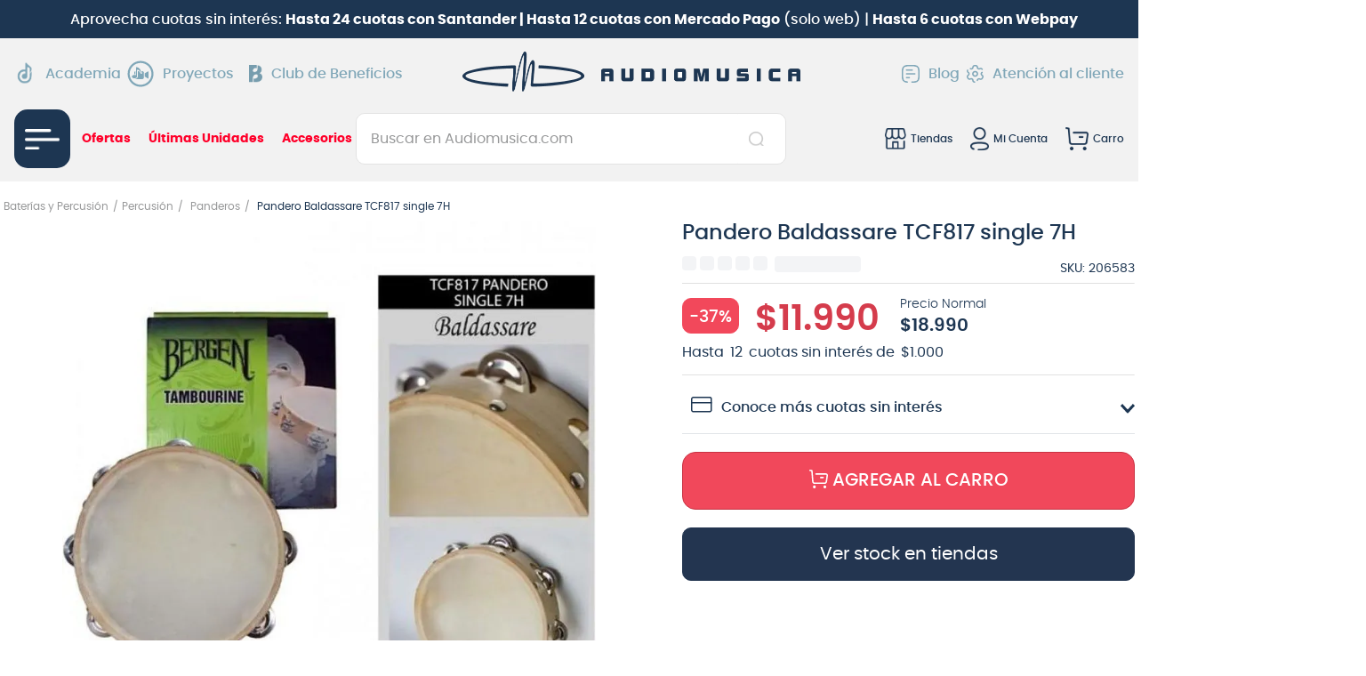

--- FILE ---
content_type: text/css
request_url: https://audiomusicacl.vtexassets.com/_v/public/assets/v1/bundle/css/asset.min.css?v=3&files=theme,audiomusicacl.audiomusica@6.11.41$style.common,audiomusicacl.audiomusica@6.11.41$style.small,audiomusicacl.audiomusica@6.11.41$style.notsmall,audiomusicacl.audiomusica@6.11.41$style.large,audiomusicacl.audiomusica@6.11.41$style.xlarge&files=fonts,989db2448f309bfdd99b513f37c84b8f5794d2b5&files=npm,animate.css@3.7.0/animate.min.css&files=react~vtex.render-runtime@8.136.1,common&files=react~vtex.store-components@3.178.5,Container,3,DiscountBadge,Logo,4,SearchBar,ProductDescription,2,ProductImages&files=react~vtex.styleguide@9.146.16,0,Tooltip,NumericStepper,Spinner,27,1,15&files=react~vtex.flex-layout@0.21.5,0&files=react~vtex.slider@0.8.3,0&files=react~vtex.shelf@1.49.0,0&files=react~vtex.admin-pages@4.59.0,HighlightOverlay&files=react~vtex.product-summary@2.91.1,ProductSummaryLegacy,ProductSummaryImage&files=react~audiomusicacl.ratings-and-reviews@1.17.3,0&files=react~vtex.rich-text@0.16.1,index&files=react~audiomusicacl.audiomusica@6.11.41,UserClusterIdentifier,PDPSpecificationsBadges,IdentifyUserCluster&files=react~vtex.minicart@2.68.0,Minicart&files=react~vtex.availability-notify@1.13.1,AvailabilityNotifier&files=react~vtex.search@2.18.8,Autocomplete&files=react~vtex.product-identifier@0.5.0,ProductIdentifierProduct&files=react~vtex.product-customizer@2.12.4,ProductAssemblyOptionInputValues&files=react~vtex.modal-layout@0.14.2,0,ModalHeader&files=react~audiomusicacl.stock-warehouses@0.6.3,StockWarehouses&files=react~audiomusicacl.sku-services@0.0.6,FullProteccion&files=overrides,vtex.product-list@0.37.5$overrides,vtex.shelf-components@0.10.1$overrides,vtex.minicart@2.68.0$overrides,audiomusicacl.audiomusica@6.11.41$overrides,audiomusicacl.audiomusica@6.11.41$fonts&workspace=master
body_size: 88934
content:
html{line-height:1.15;-ms-text-size-adjust:100%;-webkit-text-size-adjust:100%}body{margin:0}article,aside,footer,header,nav,section{display:block}h1{font-size:2em;margin:.67em 0}figcaption,figure,main{display:block}figure{margin:1em 40px}hr{box-sizing:content-box;height:0;overflow:visible}pre{font-family:monospace,monospace;font-size:1em}a{background-color:transparent;-webkit-text-decoration-skip:objects}abbr[title]{border-bottom:none;text-decoration:underline;-webkit-text-decoration:underline dotted;text-decoration:underline dotted}b,strong{font-weight:inherit;font-weight:bolder}code,kbd,samp{font-family:monospace,monospace;font-size:1em}dfn{font-style:italic}mark{background-color:#ff0;color:#000}small{font-size:80%}sub,sup{font-size:75%;line-height:0;position:relative;vertical-align:baseline}sub{bottom:-.25em}sup{top:-.5em}audio,video{display:inline-block}audio:not([controls]){display:none;height:0}img{border-style:none}svg:not(:root){overflow:hidden}button,input,optgroup,select,textarea{font-family:sans-serif;font-size:100%;line-height:1.15;margin:0}button,input{overflow:visible}button,select{text-transform:none}[type=reset],[type=submit],button,html [type=button]{-webkit-appearance:button}[type=button]::-moz-focus-inner,[type=reset]::-moz-focus-inner,[type=submit]::-moz-focus-inner,button::-moz-focus-inner{border-style:none;padding:0}[type=button]:-moz-focusring,[type=reset]:-moz-focusring,[type=submit]:-moz-focusring,button:-moz-focusring{outline:1px dotted ButtonText}fieldset{padding:.35em .75em .625em}legend{box-sizing:border-box;color:inherit;display:table;max-width:100%;padding:0;white-space:normal}progress{display:inline-block;vertical-align:baseline}textarea{overflow:auto}[type=checkbox],[type=radio]{box-sizing:border-box;padding:0}[type=number]::-webkit-inner-spin-button,[type=number]::-webkit-outer-spin-button{height:auto}[type=search]{-webkit-appearance:textfield;outline-offset:-2px}[type=search]::-webkit-search-cancel-button,[type=search]::-webkit-search-decoration{-webkit-appearance:none}::-webkit-file-upload-button{-webkit-appearance:button;font:inherit}details,menu{display:block}summary{display:list-item}canvas{display:inline-block}[hidden],template{display:none}.aspect-ratio{height:0;position:relative}.aspect-ratio--16x9{padding-bottom:56.25%}.aspect-ratio--9x16{padding-bottom:177.77%}.aspect-ratio--4x3{padding-bottom:75%}.aspect-ratio--3x4{padding-bottom:133.33%}.aspect-ratio--6x4{padding-bottom:66.6%}.aspect-ratio--4x6{padding-bottom:150%}.aspect-ratio--8x5{padding-bottom:62.5%}.aspect-ratio--5x8{padding-bottom:160%}.aspect-ratio--7x5{padding-bottom:71.42%}.aspect-ratio--5x7{padding-bottom:140%}.aspect-ratio--1x1{padding-bottom:100%}.aspect-ratio--object{position:absolute;top:0;right:0;bottom:0;left:0;width:100%;height:100%;z-index:100}.bg-rebel-pink{background-color:#f71963}.bg-heavy-rebel-pink{background-color:#dd1659}.bg-elite-purple{background-color:#8914cc}.bg-near-black{background-color:#3f3f40}.bg-dark-gray{background-color:#585959}.bg-mid-gray{background-color:#727273}.bg-gray{background-color:#979899}.bg-silver{background-color:#cacbcc}.bg-light-gray{background-color:#e3e4e6}.bg-light-silver{background-color:#f2f4f5}.bg-near-white{background-color:#f7f9fa}.bg-white{background-color:#fff}.bg-washed-blue{background-color:#edf4fa}.bg-light-blue{background-color:#cce8ff}.bg-blue{background-color:#368df7}.bg-heavy-blue{background-color:#2a6dbf}.bg-light-marine{background-color:#3d5980}.bg-marine{background-color:#25354d}.bg-serious-black{background-color:#142032}.bg-green{background-color:#8bc34a}.bg-washed-green{background-color:#eafce3}.bg-red{background-color:#ff4c4c}.bg-washed-red{background-color:#ffe6e6}.bg-yellow{background-color:#ffb100}.bg-washed-yellow{background-color:#fff6e0}.bg-black-90{background-color:rgba(0,0,0,.9)}.bg-black-80{background-color:rgba(0,0,0,.8)}.bg-black-70{background-color:rgba(0,0,0,.7)}.bg-black-60{background-color:rgba(0,0,0,.6)}.bg-black-50{background-color:rgba(0,0,0,.5)}.bg-black-40{background-color:rgba(0,0,0,.4)}.bg-black-30{background-color:rgba(0,0,0,.3)}.bg-black-20{background-color:rgba(0,0,0,.2)}.bg-black-10{background-color:rgba(0,0,0,.1)}.bg-black-05{background-color:rgba(0,0,0,.05)}.bg-black-025{background-color:rgba(0,0,0,.025)}.bg-black-0125{background-color:rgba(0,0,0,.0125)}.bg-white-90{background-color:hsla(0,0%,100%,.9)}.bg-white-80{background-color:hsla(0,0%,100%,.8)}.bg-white-70{background-color:hsla(0,0%,100%,.7)}.bg-white-60{background-color:hsla(0,0%,100%,.6)}.bg-white-50{background-color:hsla(0,0%,100%,.5)}.bg-white-40{background-color:hsla(0,0%,100%,.4)}.bg-white-30{background-color:hsla(0,0%,100%,.3)}.bg-white-20{background-color:hsla(0,0%,100%,.2)}.bg-white-10{background-color:hsla(0,0%,100%,.1)}.bg-white-05{background-color:hsla(0,0%,100%,.05)}.bg-white-025{background-color:hsla(0,0%,100%,.025)}.bg-white-0125{background-color:hsla(0,0%,100%,.0125)}.bg-base{background-color:#fff}.bg-base--inverted{background-color:#03044e}.bg-action-primary{background-color:#f1485b}.bg-action-secondary{background-color:#eef3f7}.bg-emphasis{background-color:#f71963}.bg-disabled{background-color:#6c6e6e}.bg-success{background-color:#8bc34a}.bg-success--faded{background-color:#eafce3}.bg-danger{background-color:#ff4c4c}.bg-danger--faded{background-color:#ffe6e6}.bg-warning{background-color:#ffb100}.bg-warning--faded{background-color:#fff6e0}.bg-muted-1{background-color:#727273}.bg-muted-2{background-color:#979899}.bg-muted-3{background-color:#cacbcc}.bg-muted-4{background-color:#e3e4e6}.bg-muted-5{background-color:#f2f4f5}.bg-transparent{background-color:transparent}.cover{background-size:cover!important}.contain{background-size:contain!important}.bg-center{background-position:50%}.bg-center,.bg-top{background-repeat:no-repeat}.bg-top{background-position:top}.bg-right{background-position:100%}.bg-bottom,.bg-right{background-repeat:no-repeat}.bg-bottom{background-position:bottom}.bg-left{background-repeat:no-repeat;background-position:0}.ba{border-style:solid;border-width:1px}.bt{border-top-style:solid;border-top-width:1px}.br{border-right-style:solid;border-right-width:1px}.bb{border-bottom-style:solid;border-bottom-width:1px}.bl{border-left-style:solid;border-left-width:1px}.bn{border-style:none;border-width:0}.b--rebel-pink{border-color:#f71963}.b--heavy-rebel-pink{border-color:#dd1659}.b--elite-purple{border-color:#8914cc}.b--near-black{border-color:#3f3f40}.b--dark-gray{border-color:#585959}.b--mid-gray{border-color:#727273}.b--gray{border-color:#979899}.b--silver{border-color:#cacbcc}.b--light-gray{border-color:#e3e4e6}.b--light-silver{border-color:#f2f4f5}.b--near-white{border-color:#f7f9fa}.b--white{border-color:#fff}.b--washed-blue{border-color:#edf4fa}.b--light-blue{border-color:#cce8ff}.b--blue{border-color:#368df7}.b--heavy-blue{border-color:#2a6dbf}.b--light-marine{border-color:#3d5980}.b--marine{border-color:#25354d}.b--serious-black{border-color:#142032}.b--green{border-color:#8bc34a}.b--washed-green{border-color:#eafce3}.b--red{border-color:#ff4c4c}.b--washed-red{border-color:#ffe6e6}.b--yellow{border-color:#ffb100}.b--washed-yellow{border-color:#fff6e0}.b--black-90{border-color:rgba(0,0,0,.9)}.b--black-80{border-color:rgba(0,0,0,.8)}.b--black-70{border-color:rgba(0,0,0,.7)}.b--black-60{border-color:rgba(0,0,0,.6)}.b--black-50{border-color:rgba(0,0,0,.5)}.b--black-40{border-color:rgba(0,0,0,.4)}.b--black-30{border-color:rgba(0,0,0,.3)}.b--black-20{border-color:rgba(0,0,0,.2)}.b--black-10{border-color:rgba(0,0,0,.1)}.b--black-05{border-color:rgba(0,0,0,.05)}.b--black-025{border-color:rgba(0,0,0,.025)}.b--black-0125{border-color:rgba(0,0,0,.0125)}.b--white-90{border-color:hsla(0,0%,100%,.9)}.b--white-80{border-color:hsla(0,0%,100%,.8)}.b--white-70{border-color:hsla(0,0%,100%,.7)}.b--white-60{border-color:hsla(0,0%,100%,.6)}.b--white-50{border-color:hsla(0,0%,100%,.5)}.b--white-40{border-color:hsla(0,0%,100%,.4)}.b--white-30{border-color:hsla(0,0%,100%,.3)}.b--white-20{border-color:hsla(0,0%,100%,.2)}.b--white-10{border-color:hsla(0,0%,100%,.1)}.b--white-05{border-color:hsla(0,0%,100%,.05)}.b--white-025{border-color:hsla(0,0%,100%,.025)}.b--white-0125{border-color:hsla(0,0%,100%,.0125)}.b--action-primary{border-color:#f1485b}.b--action-secondary{border-color:#eef3f7}.b--emphasis{border-color:#f71963}.b--disabled{border-color:#e3e4e6}.b--success{border-color:#8bc34a}.b--success--faded{border-color:#eafce3}.b--danger{border-color:#ff4c4c}.b--danger--faded{border-color:#ffe6e6}.b--warning{border-color:#ffb100}.b--warning--faded{border-color:#fff6e0}.b--muted-1{border-color:#727273}.b--muted-2{border-color:#979899}.b--muted-3{border-color:#cacbcc}.b--muted-4{border-color:#e3e4e6}.b--muted-5{border-color:#6c6e6e}.b--transparent{border-color:transparent}.br0{border-radius:0}.br1{border-radius:.125rem}.br2{border-radius:.25rem}.br3{border-radius:.5rem}.br4{border-radius:1rem}.br-100{border-radius:100%}.br-pill{border-radius:9999px}.br--bottom{border-top-left-radius:0;border-top-right-radius:0}.br--top{border-bottom-right-radius:0}.br--right,.br--top{border-bottom-left-radius:0}.br--right{border-top-left-radius:0}.br--left{border-top-right-radius:0;border-bottom-right-radius:0}.b--dotted{border-style:dotted}.b--dashed{border-style:dashed}.b--solid{border-style:solid}.b--none{border-style:none}.bw0{border-width:0}.bw1{border-width:.125rem}.bw2{border-width:.25rem}.bw3{border-width:.5rem}.bw4{border-width:1rem}.bw5{border-width:2rem}.bt-0{border-top-width:0}.br-0{border-right-width:0}.bb-0{border-bottom-width:0}.bl-0{border-left-width:0}.shadow-1{box-shadow:0 0 4px 2px rgba(0,0,0,.2)}.shadow-2{box-shadow:0 0 8px 2px rgba(0,0,0,.2)}.shadow-3{box-shadow:2px 2px 4px 2px rgba(0,0,0,.2)}.shadow-4{box-shadow:2px 2px 8px 0 rgba(0,0,0,.2)}.shadow-5{box-shadow:4px 4px 8px 0 rgba(0,0,0,.2)}.border-box,a,article,aside,blockquote,body,code,dd,div,dl,dt,fieldset,figcaption,figure,footer,form,h1,h2,h3,h4,h5,h6,header,html,input[type=email],input[type=number],input[type=password],input[type=tel],input[type=text],input[type=url],legend,li,main,nav,ol,p,pre,section,table,td,textarea,th,tr,ul{box-sizing:border-box}.pre{overflow-x:auto;overflow-y:hidden;overflow:scroll}.pa0{padding:0}.ma0,.na0{margin:0}.pl0{padding-left:0}.ml0,.nl0{margin-left:0}.pr0{padding-right:0}.mr0,.nr0{margin-right:0}.pt0{padding-top:0}.mt0,.nt0{margin-top:0}.pb0{padding-bottom:0}.mb0,.nb0{margin-bottom:0}.pv0{padding-top:0;padding-bottom:0}.mv0,.nv0{margin-top:0;margin-bottom:0}.ph0{padding-left:0;padding-right:0}.mh0,.nh0{margin-left:0;margin-right:0}.pa1{padding:.125rem}.ma1{margin:.125rem}.na1{margin:-.125rem}.pl1{padding-left:.125rem}.ml1{margin-left:.125rem}.nl1{margin-left:-.125rem}.pr1{padding-right:.125rem}.mr1{margin-right:.125rem}.nr1{margin-right:-.125rem}.pt1{padding-top:.125rem}.mt1{margin-top:.125rem}.nt1{margin-top:-.125rem}.pb1{padding-bottom:.125rem}.mb1{margin-bottom:.125rem}.nb1{margin-bottom:-.125rem}.pv1{padding-top:.125rem;padding-bottom:.125rem}.mv1{margin-top:.125rem;margin-bottom:.125rem}.nv1{margin-top:-.125rem;margin-bottom:-.125rem}.ph1{padding-left:.125rem;padding-right:.125rem}.mh1{margin-left:.125rem;margin-right:.125rem}.nh1{margin-left:-.125rem;margin-right:-.125rem}.pa2{padding:.25rem}.ma2{margin:.25rem}.na2{margin:-.25rem}.pl2{padding-left:.25rem}.ml2{margin-left:.25rem}.nl2{margin-left:-.25rem}.pr2{padding-right:.25rem}.mr2{margin-right:.25rem}.nr2{margin-right:-.25rem}.pt2{padding-top:.25rem}.mt2{margin-top:.25rem}.nt2{margin-top:-.25rem}.pb2{padding-bottom:.25rem}.mb2{margin-bottom:.25rem}.nb2{margin-bottom:-.25rem}.pv2{padding-top:.25rem;padding-bottom:.25rem}.mv2{margin-top:.25rem;margin-bottom:.25rem}.nv2{margin-top:-.25rem;margin-bottom:-.25rem}.ph2{padding-left:.25rem;padding-right:.25rem}.mh2{margin-left:.25rem;margin-right:.25rem}.nh2{margin-left:-.25rem;margin-right:-.25rem}.pa3{padding:.5rem}.ma3{margin:.5rem}.na3{margin:-.5rem}.pl3{padding-left:.5rem}.ml3{margin-left:.5rem}.nl3{margin-left:-.5rem}.pr3{padding-right:.5rem}.mr3{margin-right:.5rem}.nr3{margin-right:-.5rem}.pt3{padding-top:.5rem}.mt3{margin-top:.5rem}.nt3{margin-top:-.5rem}.pb3{padding-bottom:.5rem}.mb3{margin-bottom:.5rem}.nb3{margin-bottom:-.5rem}.pv3{padding-top:.5rem;padding-bottom:.5rem}.mv3{margin-top:.5rem;margin-bottom:.5rem}.nv3{margin-top:-.5rem;margin-bottom:-.5rem}.ph3{padding-left:.5rem;padding-right:.5rem}.mh3{margin-left:.5rem;margin-right:.5rem}.nh3{margin-left:-.5rem;margin-right:-.5rem}.pa4{padding:.75rem}.ma4{margin:.75rem}.na4{margin:-.75rem}.pl4{padding-left:.75rem}.ml4{margin-left:.75rem}.nl4{margin-left:-.75rem}.pr4{padding-right:.75rem}.mr4{margin-right:.75rem}.nr4{margin-right:-.75rem}.pt4{padding-top:.75rem}.mt4{margin-top:.75rem}.nt4{margin-top:-.75rem}.pb4{padding-bottom:.75rem}.mb4{margin-bottom:.75rem}.nb4{margin-bottom:-.75rem}.pv4{padding-top:.75rem;padding-bottom:.75rem}.mv4{margin-top:.75rem;margin-bottom:.75rem}.nv4{margin-top:-.75rem;margin-bottom:-.75rem}.ph4{padding-left:.75rem;padding-right:.75rem}.mh4{margin-left:.75rem;margin-right:.75rem}.nh4{margin-left:-.75rem;margin-right:-.75rem}.pa5{padding:1rem}.ma5{margin:1rem}.na5{margin:-1rem}.pl5{padding-left:1rem}.ml5{margin-left:1rem}.nl5{margin-left:-1rem}.pr5{padding-right:1rem}.mr5{margin-right:1rem}.nr5{margin-right:-1rem}.pt5{padding-top:1rem}.mt5{margin-top:1rem}.nt5{margin-top:-1rem}.pb5{padding-bottom:1rem}.mb5{margin-bottom:1rem}.nb5{margin-bottom:-1rem}.pv5{padding-top:1rem;padding-bottom:1rem}.mv5{margin-top:1rem;margin-bottom:1rem}.nv5{margin-top:-1rem;margin-bottom:-1rem}.ph5{padding-left:1rem;padding-right:1rem}.mh5{margin-left:1rem;margin-right:1rem}.nh5{margin-left:-1rem;margin-right:-1rem}.pa6{padding:1.5rem}.ma6{margin:1.5rem}.na6{margin:-1.5rem}.pl6{padding-left:1.5rem}.ml6{margin-left:1.5rem}.nl6{margin-left:-1.5rem}.pr6{padding-right:1.5rem}.mr6{margin-right:1.5rem}.nr6{margin-right:-1.5rem}.pt6{padding-top:1.5rem}.mt6{margin-top:1.5rem}.nt6{margin-top:-1.5rem}.pb6{padding-bottom:1.5rem}.mb6{margin-bottom:1.5rem}.nb6{margin-bottom:-1.5rem}.pv6{padding-top:1.5rem;padding-bottom:1.5rem}.mv6{margin-top:1.5rem;margin-bottom:1.5rem}.nv6{margin-top:-1.5rem;margin-bottom:-1.5rem}.ph6{padding-left:1.5rem;padding-right:1.5rem}.mh6{margin-left:1.5rem;margin-right:1.5rem}.nh6{margin-left:-1.5rem;margin-right:-1.5rem}.pa7{padding:2rem}.ma7{margin:2rem}.na7{margin:-2rem}.pl7{padding-left:2rem}.ml7{margin-left:2rem}.nl7{margin-left:-2rem}.pr7{padding-right:2rem}.mr7{margin-right:2rem}.nr7{margin-right:-2rem}.pt7{padding-top:2rem}.mt7{margin-top:2rem}.nt7{margin-top:-2rem}.pb7{padding-bottom:2rem}.mb7{margin-bottom:2rem}.nb7{margin-bottom:-2rem}.pv7{padding-top:2rem;padding-bottom:2rem}.mv7{margin-top:2rem;margin-bottom:2rem}.nv7{margin-top:-2rem;margin-bottom:-2rem}.ph7{padding-left:2rem;padding-right:2rem}.mh7{margin-left:2rem;margin-right:2rem}.nh7{margin-left:-2rem;margin-right:-2rem}.pa8{padding:3rem}.ma8{margin:3rem}.na8{margin:-3rem}.pl8{padding-left:3rem}.ml8{margin-left:3rem}.nl8{margin-left:-3rem}.pr8{padding-right:3rem}.mr8{margin-right:3rem}.nr8{margin-right:-3rem}.pt8{padding-top:3rem}.mt8{margin-top:3rem}.nt8{margin-top:-3rem}.pb8{padding-bottom:3rem}.mb8{margin-bottom:3rem}.nb8{margin-bottom:-3rem}.pv8{padding-top:3rem;padding-bottom:3rem}.mv8{margin-top:3rem;margin-bottom:3rem}.nv8{margin-top:-3rem;margin-bottom:-3rem}.ph8{padding-left:3rem;padding-right:3rem}.mh8{margin-left:3rem;margin-right:3rem}.nh8{margin-left:-3rem;margin-right:-3rem}.pa9{padding:4rem}.ma9{margin:4rem}.na9{margin:-4rem}.pl9{padding-left:4rem}.ml9{margin-left:4rem}.nl9{margin-left:-4rem}.pr9{padding-right:4rem}.mr9{margin-right:4rem}.nr9{margin-right:-4rem}.pt9{padding-top:4rem}.mt9{margin-top:4rem}.nt9{margin-top:-4rem}.pb9{padding-bottom:4rem}.mb9{margin-bottom:4rem}.nb9{margin-bottom:-4rem}.pv9{padding-top:4rem;padding-bottom:4rem}.mv9{margin-top:4rem;margin-bottom:4rem}.nv9{margin-top:-4rem;margin-bottom:-4rem}.ph9{padding-left:4rem;padding-right:4rem}.mh9{margin-left:4rem;margin-right:4rem}.nh9{margin-left:-4rem;margin-right:-4rem}.pa10{padding:8rem}.ma10{margin:8rem}.na10{margin:-8rem}.pl10{padding-left:8rem}.ml10{margin-left:8rem}.nl10{margin-left:-8rem}.pr10{padding-right:8rem}.mr10{margin-right:8rem}.nr10{margin-right:-8rem}.pt10{padding-top:8rem}.mt10{margin-top:8rem}.nt10{margin-top:-8rem}.pb10{padding-bottom:8rem}.mb10{margin-bottom:8rem}.nb10{margin-bottom:-8rem}.pv10{padding-top:8rem;padding-bottom:8rem}.mv10{margin-top:8rem;margin-bottom:8rem}.nv10{margin-top:-8rem;margin-bottom:-8rem}.ph10{padding-left:8rem;padding-right:8rem}.mh10{margin-left:8rem;margin-right:8rem}.nh10{margin-left:-8rem;margin-right:-8rem}.pa11{padding:16rem}.ma11{margin:16rem}.na11{margin:-16rem}.pl11{padding-left:16rem}.ml11{margin-left:16rem}.nl11{margin-left:-16rem}.pr11{padding-right:16rem}.mr11{margin-right:16rem}.nr11{margin-right:-16rem}.pt11{padding-top:16rem}.mt11{margin-top:16rem}.nt11{margin-top:-16rem}.pb11{padding-bottom:16rem}.mb11{margin-bottom:16rem}.nb11{margin-bottom:-16rem}.pv11{padding-top:16rem;padding-bottom:16rem}.mv11{margin-top:16rem;margin-bottom:16rem}.nv11{margin-top:-16rem;margin-bottom:-16rem}.ph11{padding-left:16rem;padding-right:16rem}.mh11{margin-left:16rem;margin-right:16rem}.nh11{margin-left:-16rem;margin-right:-16rem}.top-0{top:0}.right-0{right:0}.bottom-0{bottom:0}.left-0{left:0}.top-1{top:1rem}.right-1{right:1rem}.bottom-1{bottom:1rem}.left-1{left:1rem}.top-2{top:2rem}.right-2{right:2rem}.bottom-2{bottom:2rem}.left-2{left:2rem}.top--1{top:-1rem}.right--1{right:-1rem}.bottom--1{bottom:-1rem}.left--1{left:-1rem}.top--2{top:-2rem}.right--2{right:-2rem}.bottom--2{bottom:-2rem}.left--2{left:-2rem}.absolute--fill{top:0;right:0;bottom:0;left:0}.cf:after,.cf:before{content:" ";display:table}.cf:after{clear:both}.cf{*zoom:1}.cl{clear:left}.cr{clear:right}.cb{clear:both}.cn{clear:none}.dn{display:none}.di{display:inline}.db{display:block}.dib{display:inline-block}.dit{display:inline-table}.dt{display:table}.dtc{display:table-cell}.dt-row{display:table-row}.dt-row-group{display:table-row-group}.dt-column{display:table-column}.dt-column-group{display:table-column-group}.dt--fixed{table-layout:fixed;width:100%}.flex{display:-webkit-box;display:flex}.inline-flex{display:-webkit-inline-box;display:inline-flex}.flex-auto{-webkit-box-flex:1;flex:1 1 auto;min-width:0;min-height:0}.flex-none{-webkit-box-flex:0;flex:none}.flex-column{-webkit-box-orient:vertical;flex-direction:column}.flex-column,.flex-row{-webkit-box-direction:normal}.flex-row{-webkit-box-orient:horizontal;flex-direction:row}.flex-wrap{flex-wrap:wrap}.flex-nowrap{flex-wrap:nowrap}.flex-wrap-reverse{flex-wrap:wrap-reverse}.flex-column-reverse{-webkit-box-orient:vertical;-webkit-box-direction:reverse;flex-direction:column-reverse}.flex-row-reverse{-webkit-box-orient:horizontal;-webkit-box-direction:reverse;flex-direction:row-reverse}.items-start{-webkit-box-align:start;align-items:flex-start}.items-end{-webkit-box-align:end;align-items:flex-end}.items-center{-webkit-box-align:center;align-items:center}.items-baseline{-webkit-box-align:baseline;align-items:baseline}.items-stretch{-webkit-box-align:stretch;align-items:stretch}.self-start{align-self:flex-start}.self-end{align-self:flex-end}.self-center{align-self:center}.self-baseline{align-self:baseline}.self-stretch{align-self:stretch}.justify-start{-webkit-box-pack:start;justify-content:flex-start}.justify-end{-webkit-box-pack:end;justify-content:flex-end}.justify-center{-webkit-box-pack:center;justify-content:center}.justify-between{-webkit-box-pack:justify;justify-content:space-between}.justify-around{justify-content:space-around}.content-start{align-content:flex-start}.content-end{align-content:flex-end}.content-center{align-content:center}.content-between{align-content:space-between}.content-around{align-content:space-around}.content-stretch{align-content:stretch}.order-0{-webkit-box-ordinal-group:1;order:0}.order-1{-webkit-box-ordinal-group:2;order:1}.order-2{-webkit-box-ordinal-group:3;order:2}.order-3{-webkit-box-ordinal-group:4;order:3}.order-4{-webkit-box-ordinal-group:5;order:4}.order-5{-webkit-box-ordinal-group:6;order:5}.order-6{-webkit-box-ordinal-group:7;order:6}.order-7{-webkit-box-ordinal-group:8;order:7}.order-8{-webkit-box-ordinal-group:9;order:8}.order-last{-webkit-box-ordinal-group:100000;order:99999}.flex-grow-0{-webkit-box-flex:0;flex-grow:0}.flex-grow-1{-webkit-box-flex:1;flex-grow:1}.flex-shrink-0{flex-shrink:0}.flex-shrink-1{flex-shrink:1}.fl{float:left}.fl,.fr{_display:inline}.fr{float:right}.fn{float:none}body,button,input,optgroup,select,textarea{-webkit-font-smoothing:antialiased;-moz-osx-font-smoothing:grayscale}.sans-serif,body,button,input,optgroup,select,textarea{font-family:-apple-system,BlinkMacSystemFont,avenir next,avenir,helvetica neue,helvetica,ubuntu,roboto,noto,segoe ui,arial,sans-serif}.code,code{font-family:Consolas,monaco,monospace}.i{font-style:italic}.fs-normal{font-style:normal}.input-reset{-webkit-appearance:none;-moz-appearance:none}.button-reset::-moz-focus-inner,.input-reset::-moz-focus-inner{border:0;padding:0}.link{text-decoration:none}.link,.link:active,.link:focus,.link:hover,.link:link,.link:visited{-webkit-transition:color .15s ease-in;transition:color .15s ease-in}.link:focus{outline:1px dotted currentColor}.list{list-style-type:none}.h1{height:1rem}.h2{height:2rem}.h3{height:4rem}.h4{height:8rem}.h5{height:16rem}.h-25{height:25%}.h-50{height:50%}.h-75{height:75%}.h-100{height:100%}.min-h-100{min-height:100%}.vh-25{height:25vh}.vh-50{height:50vh}.vh-75{height:75vh}.vh-100{height:100vh}.min-vh-100{min-height:100vh}.h-auto{height:auto}.h-inherit{height:inherit}.h-small{height:2rem;box-sizing:border-box}.min-h-small{min-height:2rem;box-sizing:border-box}.h-regular{height:2.5rem;box-sizing:border-box}.min-h-regular{min-height:2.5rem;box-sizing:border-box}.h-large{height:3rem;box-sizing:border-box}.min-h-large{min-height:3rem;box-sizing:border-box}.rebel-pink{color:#f71963}.heavy-rebel-pink{color:#dd1659}.elite-purple{color:#8914cc}.near-black{color:#3f3f40}.dark-gray{color:#585959}.mid-gray{color:#727273}.gray{color:#979899}.silver{color:#cacbcc}.light-gray{color:#e3e4e6}.light-silver{color:#f2f4f5}.near-white{color:#f7f9fa}.white{color:#fff}.washed-blue{color:#edf4fa}.light-blue{color:#cce8ff}.blue{color:#368df7}.heavy-blue{color:#2a6dbf}.light-marine{color:#3d5980}.marine{color:#25354d}.serious-black{color:#142032}.green{color:#8bc34a}.washed-green{color:#eafce3}.red{color:#ff4c4c}.washed-red{color:#ffe6e6}.yellow{color:#ffb100}.washed-yellow{color:#fff6e0}.black-90{color:rgba(0,0,0,.9)}.black-80{color:rgba(0,0,0,.8)}.black-70{color:rgba(0,0,0,.7)}.black-60{color:rgba(0,0,0,.6)}.black-50{color:rgba(0,0,0,.5)}.black-40{color:rgba(0,0,0,.4)}.black-30{color:rgba(0,0,0,.3)}.black-20{color:rgba(0,0,0,.2)}.black-10{color:rgba(0,0,0,.1)}.black-05{color:rgba(0,0,0,.05)}.black-025{color:rgba(0,0,0,.025)}.black-0125{color:rgba(0,0,0,.0125)}.white-90{color:hsla(0,0%,100%,.9)}.white-80{color:hsla(0,0%,100%,.8)}.white-70{color:hsla(0,0%,100%,.7)}.white-60{color:hsla(0,0%,100%,.6)}.white-50{color:hsla(0,0%,100%,.5)}.white-40{color:hsla(0,0%,100%,.4)}.white-30{color:hsla(0,0%,100%,.3)}.white-20{color:hsla(0,0%,100%,.2)}.white-10{color:hsla(0,0%,100%,.1)}.white-05{color:hsla(0,0%,100%,.05)}.white-025{color:hsla(0,0%,100%,.025)}.white-0125{color:hsla(0,0%,100%,.0125)}.c-action-primary{color:#0f3e99}.c-action-secondary{color:#eef3f7}.c-link{color:#0f3e99}.c-emphasis{color:#f71963}.c-disabled{color:#979899}.c-success{color:#8bc34a}.c-success--faded{color:#eafce3}.c-danger{color:#ff4c4c}.c-danger--faded{color:#ffe6e6}.c-warning{color:#ffb100}.c-warning--faded{color:#fff6e0}.c-muted-1{color:#727273}.c-muted-2{color:#979899}.c-muted-3{color:#cacbcc}.c-muted-4{color:#e3e4e6}.c-muted-5{color:#f2f4f5}.c-on-base{color:#3f3f40}.c-on-action-primary,.c-on-base--inverted{color:#fff}.c-on-action-secondary{color:#0f3e99}.c-on-emphasis{color:#fff}.c-on-disabled{color:#979899}.c-on-success{color:#fff}.c-on-success--faded{color:#3f3f40}.c-on-danger{color:#fff}.c-on-danger--faded{color:#3f3f40}.c-on-warning{color:#fff}.c-on-warning--faded{color:#1a1a1a}.c-on-muted-1,.c-on-muted-2{color:#fff}.c-on-muted-3,.c-on-muted-4,.c-on-muted-5{color:#3f3f40}.hover-rebel-pink:focus,.hover-rebel-pink:hover{color:#f71963}.hover-heavy-rebel-pink:focus,.hover-heavy-rebel-pink:hover{color:#dd1659}.hover-elite-purple:focus,.hover-elite-purple:hover{color:#8914cc}.hover-near-black:focus,.hover-near-black:hover{color:#3f3f40}.hover-dark-gray:focus,.hover-dark-gray:hover{color:#585959}.hover-mid-gray:focus,.hover-mid-gray:hover{color:#727273}.hover-gray:focus,.hover-gray:hover{color:#979899}.hover-silver:focus,.hover-silver:hover{color:#cacbcc}.hover-light-gray:focus,.hover-light-gray:hover{color:#e3e4e6}.hover-light-silver:focus,.hover-light-silver:hover{color:#f2f4f5}.hover-near-white:focus,.hover-near-white:hover{color:#f7f9fa}.hover-white:focus,.hover-white:hover{color:#fff}.hover-washed-blue:focus,.hover-washed-blue:hover{color:#edf4fa}.hover-light-blue:focus,.hover-light-blue:hover{color:#cce8ff}.hover-blue:focus,.hover-blue:hover{color:#368df7}.hover-heavy-blue:focus,.hover-heavy-blue:hover{color:#2a6dbf}.hover-light-marine:focus,.hover-light-marine:hover{color:#3d5980}.hover-marine:focus,.hover-marine:hover{color:#25354d}.hover-serious-black:focus,.hover-serious-black:hover{color:#142032}.hover-green:focus,.hover-green:hover{color:#8bc34a}.hover-washed-green:focus,.hover-washed-green:hover{color:#eafce3}.hover-red:focus,.hover-red:hover{color:#ff4c4c}.hover-washed-red:focus,.hover-washed-red:hover{color:#ffe6e6}.hover-yellow:focus,.hover-yellow:hover{color:#ffb100}.hover-washed-yellow:focus,.hover-washed-yellow:hover{color:#fff6e0}.hover-black-90:focus,.hover-black-90:hover{color:rgba(0,0,0,.9)}.hover-black-80:focus,.hover-black-80:hover{color:rgba(0,0,0,.8)}.hover-black-70:focus,.hover-black-70:hover{color:rgba(0,0,0,.7)}.hover-black-60:focus,.hover-black-60:hover{color:rgba(0,0,0,.6)}.hover-black-50:focus,.hover-black-50:hover{color:rgba(0,0,0,.5)}.hover-black-40:focus,.hover-black-40:hover{color:rgba(0,0,0,.4)}.hover-black-30:focus,.hover-black-30:hover{color:rgba(0,0,0,.3)}.hover-black-20:focus,.hover-black-20:hover{color:rgba(0,0,0,.2)}.hover-black-10:focus,.hover-black-10:hover{color:rgba(0,0,0,.1)}.hover-black-05:focus,.hover-black-05:hover{color:rgba(0,0,0,.05)}.hover-black-025:focus,.hover-black-025:hover{color:rgba(0,0,0,.025)}.hover-black-0125:focus,.hover-black-0125:hover{color:rgba(0,0,0,.0125)}.hover-white-90:focus,.hover-white-90:hover{color:hsla(0,0%,100%,.9)}.hover-white-80:focus,.hover-white-80:hover{color:hsla(0,0%,100%,.8)}.hover-white-70:focus,.hover-white-70:hover{color:hsla(0,0%,100%,.7)}.hover-white-60:focus,.hover-white-60:hover{color:hsla(0,0%,100%,.6)}.hover-white-50:focus,.hover-white-50:hover{color:hsla(0,0%,100%,.5)}.hover-white-40:focus,.hover-white-40:hover{color:hsla(0,0%,100%,.4)}.hover-white-30:focus,.hover-white-30:hover{color:hsla(0,0%,100%,.3)}.hover-white-20:focus,.hover-white-20:hover{color:hsla(0,0%,100%,.2)}.hover-white-10:focus,.hover-white-10:hover{color:hsla(0,0%,100%,.1)}.hover-white-05:focus,.hover-white-05:hover{color:hsla(0,0%,100%,.05)}.hover-white-025:focus,.hover-white-025:hover{color:hsla(0,0%,100%,.025)}.hover-white-0125:focus,.hover-white-0125:hover{color:hsla(0,0%,100%,.0125)}.hover-bg-rebel-pink:focus,.hover-bg-rebel-pink:hover{background-color:#f71963}.hover-b--rebel-pink:focus,.hover-b--rebel-pink:hover{border-color:#f71963}.hover-bg-heavy-rebel-pink:focus,.hover-bg-heavy-rebel-pink:hover{background-color:#dd1659}.hover-b--heavy-rebel-pink:focus,.hover-b--heavy-rebel-pink:hover{border-color:#dd1659}.hover-bg-elite-purple:focus,.hover-bg-elite-purple:hover{background-color:#8914cc}.hover-b--elite-purple:focus,.hover-b--elite-purple:hover{border-color:#8914cc}.hover-bg-near-black:focus,.hover-bg-near-black:hover{background-color:#3f3f40}.hover-b--near-black:focus,.hover-b--near-black:hover{border-color:#3f3f40}.hover-bg-dark-gray:focus,.hover-bg-dark-gray:hover{background-color:#585959}.hover-b--dark-gray:focus,.hover-b--dark-gray:hover{border-color:#585959}.hover-bg-mid-gray:focus,.hover-bg-mid-gray:hover{background-color:#727273}.hover-b--mid-gray:focus,.hover-b--mid-gray:hover{border-color:#727273}.hover-bg-gray:focus,.hover-bg-gray:hover{background-color:#979899}.hover-b--gray:focus,.hover-b--gray:hover{border-color:#979899}.hover-bg-silver:focus,.hover-bg-silver:hover{background-color:#cacbcc}.hover-b--silver:focus,.hover-b--silver:hover{border-color:#cacbcc}.hover-bg-light-gray:focus,.hover-bg-light-gray:hover{background-color:#e3e4e6}.hover-b--light-gray:focus,.hover-b--light-gray:hover{border-color:#e3e4e6}.hover-bg-light-silver:focus,.hover-bg-light-silver:hover{background-color:#f2f4f5}.hover-b--light-silver:focus,.hover-b--light-silver:hover{border-color:#f2f4f5}.hover-bg-near-white:focus,.hover-bg-near-white:hover{background-color:#f7f9fa}.hover-b--near-white:focus,.hover-b--near-white:hover{border-color:#f7f9fa}.hover-bg-white:focus,.hover-bg-white:hover{background-color:#fff}.hover-b--white:focus,.hover-b--white:hover{border-color:#fff}.hover-bg-washed-blue:focus,.hover-bg-washed-blue:hover{background-color:#edf4fa}.hover-b--washed-blue:focus,.hover-b--washed-blue:hover{border-color:#edf4fa}.hover-bg-light-blue:focus,.hover-bg-light-blue:hover{background-color:#cce8ff}.hover-b--light-blue:focus,.hover-b--light-blue:hover{border-color:#cce8ff}.hover-bg-blue:focus,.hover-bg-blue:hover{background-color:#368df7}.hover-b--blue:focus,.hover-b--blue:hover{border-color:#368df7}.hover-bg-heavy-blue:focus,.hover-bg-heavy-blue:hover{background-color:#2a6dbf}.hover-b--heavy-blue:focus,.hover-b--heavy-blue:hover{border-color:#2a6dbf}.hover-bg-light-marine:focus,.hover-bg-light-marine:hover{background-color:#3d5980}.hover-b--light-marine:focus,.hover-b--light-marine:hover{border-color:#3d5980}.hover-bg-marine:focus,.hover-bg-marine:hover{background-color:#25354d}.hover-b--marine:focus,.hover-b--marine:hover{border-color:#25354d}.hover-bg-serious-black:focus,.hover-bg-serious-black:hover{background-color:#142032}.hover-b--serious-black:focus,.hover-b--serious-black:hover{border-color:#142032}.hover-bg-green:focus,.hover-bg-green:hover{background-color:#8bc34a}.hover-b--green:focus,.hover-b--green:hover{border-color:#8bc34a}.hover-bg-washed-green:focus,.hover-bg-washed-green:hover{background-color:#eafce3}.hover-b--washed-green:focus,.hover-b--washed-green:hover{border-color:#eafce3}.hover-bg-red:focus,.hover-bg-red:hover{background-color:#ff4c4c}.hover-b--red:focus,.hover-b--red:hover{border-color:#ff4c4c}.hover-bg-washed-red:focus,.hover-bg-washed-red:hover{background-color:#ffe6e6}.hover-b--washed-red:focus,.hover-b--washed-red:hover{border-color:#ffe6e6}.hover-bg-yellow:focus,.hover-bg-yellow:hover{background-color:#ffb100}.hover-b--yellow:focus,.hover-b--yellow:hover{border-color:#ffb100}.hover-bg-washed-yellow:focus,.hover-bg-washed-yellow:hover{background-color:#fff6e0}.hover-b--washed-yellow:focus,.hover-b--washed-yellow:hover{border-color:#fff6e0}.hover-bg-black-90:focus,.hover-bg-black-90:hover{background-color:rgba(0,0,0,.9)}.hover-b--black-90:focus,.hover-b--black-90:hover{border-color:rgba(0,0,0,.9)}.hover-bg-black-80:focus,.hover-bg-black-80:hover{background-color:rgba(0,0,0,.8)}.hover-b--black-80:focus,.hover-b--black-80:hover{border-color:rgba(0,0,0,.8)}.hover-bg-black-70:focus,.hover-bg-black-70:hover{background-color:rgba(0,0,0,.7)}.hover-b--black-70:focus,.hover-b--black-70:hover{border-color:rgba(0,0,0,.7)}.hover-bg-black-60:focus,.hover-bg-black-60:hover{background-color:rgba(0,0,0,.6)}.hover-b--black-60:focus,.hover-b--black-60:hover{border-color:rgba(0,0,0,.6)}.hover-bg-black-50:focus,.hover-bg-black-50:hover{background-color:rgba(0,0,0,.5)}.hover-b--black-50:focus,.hover-b--black-50:hover{border-color:rgba(0,0,0,.5)}.hover-bg-black-40:focus,.hover-bg-black-40:hover{background-color:rgba(0,0,0,.4)}.hover-b--black-40:focus,.hover-b--black-40:hover{border-color:rgba(0,0,0,.4)}.hover-bg-black-30:focus,.hover-bg-black-30:hover{background-color:rgba(0,0,0,.3)}.hover-b--black-30:focus,.hover-b--black-30:hover{border-color:rgba(0,0,0,.3)}.hover-bg-black-20:focus,.hover-bg-black-20:hover{background-color:rgba(0,0,0,.2)}.hover-b--black-20:focus,.hover-b--black-20:hover{border-color:rgba(0,0,0,.2)}.hover-bg-black-10:focus,.hover-bg-black-10:hover{background-color:rgba(0,0,0,.1)}.hover-b--black-10:focus,.hover-b--black-10:hover{border-color:rgba(0,0,0,.1)}.hover-bg-black-05:focus,.hover-bg-black-05:hover{background-color:rgba(0,0,0,.05)}.hover-b--black-05:focus,.hover-b--black-05:hover{border-color:rgba(0,0,0,.05)}.hover-bg-black-025:focus,.hover-bg-black-025:hover{background-color:rgba(0,0,0,.025)}.hover-b--black-025:focus,.hover-b--black-025:hover{border-color:rgba(0,0,0,.025)}.hover-bg-black-0125:focus,.hover-bg-black-0125:hover{background-color:rgba(0,0,0,.0125)}.hover-b--black-0125:focus,.hover-b--black-0125:hover{border-color:rgba(0,0,0,.0125)}.hover-bg-white-90:focus,.hover-bg-white-90:hover{background-color:hsla(0,0%,100%,.9)}.hover-b--white-90:focus,.hover-b--white-90:hover{border-color:hsla(0,0%,100%,.9)}.hover-bg-white-80:focus,.hover-bg-white-80:hover{background-color:hsla(0,0%,100%,.8)}.hover-b--white-80:focus,.hover-b--white-80:hover{border-color:hsla(0,0%,100%,.8)}.hover-bg-white-70:focus,.hover-bg-white-70:hover{background-color:hsla(0,0%,100%,.7)}.hover-b--white-70:focus,.hover-b--white-70:hover{border-color:hsla(0,0%,100%,.7)}.hover-bg-white-60:focus,.hover-bg-white-60:hover{background-color:hsla(0,0%,100%,.6)}.hover-b--white-60:focus,.hover-b--white-60:hover{border-color:hsla(0,0%,100%,.6)}.hover-bg-white-50:focus,.hover-bg-white-50:hover{background-color:hsla(0,0%,100%,.5)}.hover-b--white-50:focus,.hover-b--white-50:hover{border-color:hsla(0,0%,100%,.5)}.hover-bg-white-40:focus,.hover-bg-white-40:hover{background-color:hsla(0,0%,100%,.4)}.hover-b--white-40:focus,.hover-b--white-40:hover{border-color:hsla(0,0%,100%,.4)}.hover-bg-white-30:focus,.hover-bg-white-30:hover{background-color:hsla(0,0%,100%,.3)}.hover-b--white-30:focus,.hover-b--white-30:hover{border-color:hsla(0,0%,100%,.3)}.hover-bg-white-20:focus,.hover-bg-white-20:hover{background-color:hsla(0,0%,100%,.2)}.hover-b--white-20:focus,.hover-b--white-20:hover{border-color:hsla(0,0%,100%,.2)}.hover-bg-white-10:focus,.hover-bg-white-10:hover{background-color:hsla(0,0%,100%,.1)}.hover-b--white-10:focus,.hover-b--white-10:hover{border-color:hsla(0,0%,100%,.1)}.hover-bg-white-05:focus,.hover-bg-white-05:hover{background-color:hsla(0,0%,100%,.05)}.hover-b--white-05:focus,.hover-b--white-05:hover{border-color:hsla(0,0%,100%,.05)}.hover-bg-white-025:focus,.hover-bg-white-025:hover{background-color:hsla(0,0%,100%,.025)}.hover-b--white-025:focus,.hover-b--white-025:hover{border-color:hsla(0,0%,100%,.025)}.hover-bg-white-0125:focus,.hover-bg-white-0125:hover{background-color:hsla(0,0%,100%,.0125)}.hover-b--white-0125:focus,.hover-b--white-0125:hover{border-color:hsla(0,0%,100%,.0125)}.hover-bg-transparent:focus,.hover-bg-transparent:hover{background-color:transparent}.hover-b--transparent:focus,.hover-b--transparent:hover{border-color:transparent}.hover-c-action-primary:focus,.hover-c-action-primary:hover{color:#072c75}.hover-c-action-secondary:focus,.hover-c-action-secondary:hover{color:#dbe9fd}.hover-c-link:focus,.hover-c-link:hover{color:#0c389f}.hover-c-emphasis:focus,.hover-c-emphasis:hover{color:#dd1659}.hover-c-success:focus,.hover-c-success:hover{color:#8bc34a}.hover-c-success--faded:focus,.hover-c-success--faded:hover{color:#eafce3}.hover-c-danger:focus,.hover-c-danger:hover{color:#e13232}.hover-c-danger--faded:focus,.hover-c-danger--faded:hover{color:#ffe6e6}.hover-c-warning:focus,.hover-c-warning:hover{color:#ffb100}.hover-c-warning--faded:focus,.hover-c-warning--faded:hover{color:#fff6e0}.hover-c-on-action-primary:focus,.hover-c-on-action-primary:hover{color:#fff}.hover-c-on-action-secondary:focus,.hover-c-on-action-secondary:hover{color:#0f3e99}.hover-c-on-emphasis:focus,.hover-c-on-emphasis:hover,.hover-c-on-success:focus,.hover-c-on-success:hover{color:#fff}.hover-c-on-success--faded:focus,.hover-c-on-success--faded:hover{color:#3f3f40}.hover-c-on-danger:focus,.hover-c-on-danger:hover{color:#fff}.hover-c-on-danger--faded:focus,.hover-c-on-danger--faded:hover{color:#3f3f40}.hover-c-on-warning:focus,.hover-c-on-warning:hover{color:#fff}.hover-c-on-warning--faded:focus,.hover-c-on-warning--faded:hover{color:#1a1a1a}.visited-c-link:visited{color:#0c389f}.hover-bg-action-primary:focus,.hover-bg-action-primary:hover{background-color:#1d3652}.hover-bg-action-secondary:focus,.hover-bg-action-secondary:hover{background-color:#dbe9fd}.hover-bg-emphasis:focus,.hover-bg-emphasis:hover{background-color:#dd1659}.hover-bg-success:focus,.hover-bg-success:hover{background-color:#8bc34a}.hover-bg-success--faded:focus,.hover-bg-success--faded:hover{background-color:#eafce3}.hover-bg-danger:focus,.hover-bg-danger:hover{background-color:#e13232}.hover-bg-danger--faded:focus,.hover-bg-danger--faded:hover{background-color:#ffe6e6}.hover-bg-warning:focus,.hover-bg-warning:hover{background-color:#ffb100}.hover-bg-warning--faded:focus,.hover-bg-warning--faded:hover{background-color:#fff6e0}.hover-bg-muted-1:focus,.hover-bg-muted-1:hover{background-color:#727273}.hover-bg-muted-2:focus,.hover-bg-muted-2:hover{background-color:#979899}.hover-bg-muted-3:focus,.hover-bg-muted-3:hover{background-color:#cacbcc}.hover-bg-muted-4:focus,.hover-bg-muted-4:hover{background-color:#e3e4e6}.hover-bg-muted-5:focus,.hover-bg-muted-5:hover{background-color:#f2f4f5}.hover-b--action-primary:focus,.hover-b--action-primary:hover{border-color:#072c75}.hover-b--action-secondary:focus,.hover-b--action-secondary:hover{border-color:#dbe9fd}.hover-b--emphasis:focus,.hover-b--emphasis:hover{border-color:#dd1659}.hover-b--success:focus,.hover-b--success:hover{border-color:#8bc34a}.hover-b--success--faded:focus,.hover-b--success--faded:hover{border-color:#eafce3}.hover-b--danger:focus,.hover-b--danger:hover{border-color:#e13232}.hover-b--danger--faded:focus,.hover-b--danger--faded:hover{border-color:#ffe6e6}.hover-b--warning:focus,.hover-b--warning:hover{border-color:#ffb100}.hover-b--warning--faded:focus,.hover-b--warning--faded:hover{border-color:#fff6e0}.hover-b--muted-1:focus,.hover-b--muted-1:hover{border-color:#727273}.hover-b--muted-2:focus,.hover-b--muted-2:hover{border-color:#979899}.hover-b--muted-3:focus,.hover-b--muted-3:hover{border-color:#cacbcc}.hover-b--muted-4:focus,.hover-b--muted-4:hover{border-color:#e3e4e6}.hover-b--muted-5:focus,.hover-b--muted-5:hover{border-color:#f2f4f5}.active-c-link:active{color:#0c389f}.active-c-emphasis:active{color:#dd1659}.active-c-success:active{color:#8bc34a}.active-c-success--faded:active{color:#eafce3}.active-c-danger:active{color:#ff4c4c}.active-c-danger--faded:active{color:#ffe6e6}.active-c-warning:active{color:#ffb100}.active-c-warning--faded:active{color:#fff6e0}.active-c-on-action-primary:active{color:#fff}.active-c-on-action-secondary:active{color:#0f3e99}.active-c-on-emphasis:active,.active-c-on-success:active{color:#fff}.active-c-on-success--faded:active{color:#3f3f40}.active-c-on-danger:active{color:#fff}.active-c-on-danger--faded:active{color:#3f3f40}.active-c-on-warning:active{color:#fff}.active-c-on-warning--faded:active{color:#1a1a1a}.active-bg-action-primary:active{background-color:#0c389f}.active-bg-action-secondary:active{background-color:#d2defc}.active-bg-emphasis:active{background-color:#dd1659}.active-bg-success:active{background-color:#8bc34a}.active-bg-success--faded:active{background-color:#eafce3}.active-bg-danger:active{background-color:#ff4c4c}.active-bg-danger--faded:active{background-color:#ffe6e6}.active-bg-warning:active{background-color:#ffb100}.active-bg-warning--faded:active{background-color:#fff6e0}.active-bg-muted-1:active{background-color:#727273}.active-bg-muted-2:active{background-color:#979899}.active-bg-muted-3:active{background-color:#cacbcc}.active-bg-muted-4:active{background-color:#e3e4e6}.active-bg-muted-5:active{background-color:#f2f4f5}.active-b--action-primary:active{border-color:#0c389f}.active-b--action-secondary:active{border-color:#d2defc}.active-b--emphasis:active{border-color:#dd1659}.active-b--success:active{border-color:#8bc34a}.active-b--success--faded:active{border-color:#eafce3}.active-b--danger:active{border-color:#ff4c4c}.active-b--danger--faded:active{border-color:#ffe6e6}.active-b--warning:active{border-color:#ffb100}.active-b--warning--faded:active{border-color:#fff6e0}.active-b--muted-1:active{border-color:#727273}.active-b--muted-2:active{border-color:#979899}.active-b--muted-3:active{border-color:#cacbcc}.active-b--muted-4:active{border-color:#e3e4e6}.active-b--muted-5:active{border-color:#f2f4f5}.active-bg-transparent:active,.hover-bg-transparent:focus,.hover-bg-transparent:hover{background-color:transparent}.hover-b--transparent:focus,.hover-b--transparent:hover,active-b--transparent:active{border-color:transparent}img{max-width:100%}.tracked{letter-spacing:.1em}.tracked-tight{letter-spacing:-.05em}.tracked-mega{letter-spacing:.25em}.lh-solid{line-height:1}.lh-title{line-height:1.25}.lh-copy{line-height:1.5}.mw1{max-width:1rem}.mw2{max-width:2rem}.mw3{max-width:4rem}.mw4{max-width:8rem}.mw5{max-width:16rem}.mw6{max-width:32rem}.mw7{max-width:48rem}.mw8{max-width:64rem}.mw9{max-width:96rem}.mw-none{max-width:none}.mw-100{max-width:100%}.nested-copy-line-height ol,.nested-copy-line-height p,.nested-copy-line-height ul{line-height:1.5}.nested-headline-line-height h1,.nested-headline-line-height h2,.nested-headline-line-height h3,.nested-headline-line-height h4,.nested-headline-line-height h5,.nested-headline-line-height h6{line-height:1.25}.nested-list-reset ol,.nested-list-reset ul{padding-left:0;margin-left:0;list-style-type:none}.nested-copy-indent p+p{text-indent:1em;margin-top:0;margin-bottom:0}.nested-copy-separator p+p{margin-top:1.5em}.nested-img img{width:100%;max-width:100%;display:block}.nested-links a{color:#368df7}.nested-links a,.nested-links a:focus,.nested-links a:hover{-webkit-transition:color .15s ease-in;transition:color .15s ease-in}.nested-links a:focus,.nested-links a:hover{color:#cce8ff}.dim{opacity:1}.dim,.dim:focus,.dim:hover{-webkit-transition:opacity .15s ease-in;transition:opacity .15s ease-in}.dim:focus,.dim:hover{opacity:.5}.dim:active{opacity:.8;-webkit-transition:opacity .15s ease-out;transition:opacity .15s ease-out}.glow,.glow:focus,.glow:hover{-webkit-transition:opacity .15s ease-in;transition:opacity .15s ease-in}.glow:focus,.glow:hover{opacity:1}.hide-child .child{opacity:0;-webkit-transition:opacity .15s ease-in;transition:opacity .15s ease-in}.hide-child:active .child,.hide-child:focus .child,.hide-child:hover .child{opacity:1;-webkit-transition:opacity .15s ease-in;transition:opacity .15s ease-in}.underline-hover:focus,.underline-hover:hover{text-decoration:underline}.grow{-moz-osx-font-smoothing:grayscale;-webkit-backface-visibility:hidden;backface-visibility:hidden;-webkit-transform:translateZ(0);transform:translateZ(0);-webkit-transition:-webkit-transform .25s ease-out;transition:-webkit-transform .25s ease-out;transition:transform .25s ease-out;transition:transform .25s ease-out,-webkit-transform .25s ease-out}.grow:focus,.grow:hover{-webkit-transform:scale(1.05);transform:scale(1.05)}.grow:active{-webkit-transform:scale(.9);transform:scale(.9)}.grow-large{-moz-osx-font-smoothing:grayscale;-webkit-backface-visibility:hidden;backface-visibility:hidden;-webkit-transform:translateZ(0);transform:translateZ(0);-webkit-transition:-webkit-transform .25s ease-in-out;transition:-webkit-transform .25s ease-in-out;transition:transform .25s ease-in-out;transition:transform .25s ease-in-out,-webkit-transform .25s ease-in-out}.grow-large:focus,.grow-large:hover{-webkit-transform:scale(1.2);transform:scale(1.2)}.grow-large:active{-webkit-transform:scale(.95);transform:scale(.95)}.pointer:hover,.shadow-hover{cursor:pointer}.shadow-hover{position:relative;-webkit-transition:all .5s cubic-bezier(.165,.84,.44,1);transition:all .5s cubic-bezier(.165,.84,.44,1)}.shadow-hover:after{content:"";box-shadow:0 0 16px 2px rgba(0,0,0,.2);border-radius:inherit;opacity:0;position:absolute;top:0;left:0;width:100%;height:100%;z-index:-1;-webkit-transition:opacity .5s cubic-bezier(.165,.84,.44,1);transition:opacity .5s cubic-bezier(.165,.84,.44,1)}.shadow-hover:focus:after,.shadow-hover:hover:after{opacity:1}.bg-animate,.bg-animate:focus,.bg-animate:hover{-webkit-transition:background-color .15s ease-in-out;transition:background-color .15s ease-in-out}.o-100{opacity:1}.o-90{opacity:.9}.o-80{opacity:.8}.o-70{opacity:.7}.o-60{opacity:.6}.o-50{opacity:.5}.o-40{opacity:.4}.o-30{opacity:.3}.o-20{opacity:.2}.o-10{opacity:.1}.o-05{opacity:.05}.o-025{opacity:.025}.o-0{opacity:0}.rotate-45{-webkit-transform:rotate(45deg);transform:rotate(45deg)}.rotate-90{-webkit-transform:rotate(90deg);transform:rotate(90deg)}.rotate-135{-webkit-transform:rotate(135deg);transform:rotate(135deg)}.rotate-180{-webkit-transform:rotate(180deg);transform:rotate(180deg)}.rotate-225{-webkit-transform:rotate(225deg);transform:rotate(225deg)}.rotate-270{-webkit-transform:rotate(270deg);transform:rotate(270deg)}.rotate-315{-webkit-transform:rotate(315deg);transform:rotate(315deg)}.outline{outline:1px solid}.outline-transparent{outline:1px solid transparent}.outline-0{outline:0}.overflow-visible{overflow:visible}.overflow-hidden{overflow:hidden}.overflow-scroll{overflow:scroll}.overflow-auto{overflow:auto}.overflow-x-visible{overflow-x:visible}.overflow-x-hidden{overflow-x:hidden}.overflow-x-scroll{overflow-x:scroll}.overflow-x-auto{overflow-x:auto}.overflow-y-visible{overflow-y:visible}.overflow-y-hidden{overflow-y:hidden}.overflow-y-scroll{overflow-y:scroll}.overflow-y-auto{overflow-y:auto}.static{position:static}.relative{position:relative}.absolute{position:absolute}.fixed{position:fixed}.sticky{position:-webkit-sticky;position:sticky}.strike{text-decoration:line-through}.underline{text-decoration:underline}.no-underline{text-decoration:none}.tl{text-align:left}.tr{text-align:right}.tc{text-align:center}.tj{text-align:justify}.ttc{text-transform:capitalize}.ttl{text-transform:lowercase}.ttu{text-transform:uppercase}.ttn{text-transform:none}.v-base{vertical-align:baseline}.v-mid{vertical-align:middle}.v-top{vertical-align:top}.v-btm{vertical-align:bottom}.f1{font-size:3rem}.f2{font-size:2.25rem}.f3{font-size:1.5rem}.f4{font-size:1.25rem}.f5{font-size:1rem}.f6{font-size:.875rem}.f7{font-size:.75rem}.measure{max-width:30em}.measure-wide{max-width:34em}.measure-narrow{max-width:20em}.small-caps{font-variant:small-caps}.indent{text-indent:1em;margin-top:0;margin-bottom:0}.truncate{white-space:nowrap;overflow:hidden;text-overflow:ellipsis}.t-heading-1{font-size:3rem}.t-heading-1,.t-heading-2{font-family:Poppins,-apple-system,BlinkMacSystemFont,avenir next,avenir,helvetica neue,helvetica,ubuntu,roboto,noto,segoe ui,arial,sans-serif;font-weight:700;text-transform:none;letter-spacing:0}.t-heading-2{font-size:2.25rem}.t-heading-3{font-family:Poppins,-apple-system,BlinkMacSystemFont,avenir next,avenir,helvetica neue,helvetica,ubuntu,roboto,noto,segoe ui,arial,sans-serif;font-weight:700;font-size:1.75rem;text-transform:none;letter-spacing:0}.t-heading-4{font-size:1.5rem}.t-heading-4,.t-heading-5{font-family:Poppins,-apple-system,BlinkMacSystemFont,avenir next,avenir,helvetica neue,helvetica,ubuntu,roboto,noto,segoe ui,arial,sans-serif;font-weight:400;text-transform:none;letter-spacing:0}.t-heading-5{font-size:1.25rem}.t-heading-6{font-size:1.25rem}.t-body,.t-heading-6,body{font-family:Poppins,-apple-system,BlinkMacSystemFont,avenir next,avenir,helvetica neue,helvetica,ubuntu,roboto,noto,segoe ui,arial,sans-serif;font-weight:400;text-transform:none;letter-spacing:0}.t-body,body{font-size:1rem}.t-small{font-size:.875rem}.t-mini,.t-small{font-family:Poppins,-apple-system,BlinkMacSystemFont,avenir next,avenir,helvetica neue,helvetica,ubuntu,roboto,noto,segoe ui,arial,sans-serif;font-weight:400;text-transform:none;letter-spacing:0}.t-mini{font-size:.75rem}.t-action{font-size:1rem}.t-action,.t-action--small{font-family:Poppins,-apple-system,BlinkMacSystemFont,avenir next,avenir,helvetica neue,helvetica,ubuntu,roboto,noto,segoe ui,arial,sans-serif;font-weight:500;text-transform:uppercase;letter-spacing:0}.t-action--small{font-size:.875rem}.t-action--large{font-family:Poppins,-apple-system,BlinkMacSystemFont,avenir next,avenir,helvetica neue,helvetica,ubuntu,roboto,noto,segoe ui,arial,sans-serif;font-weight:500;font-size:1.25rem;text-transform:uppercase;letter-spacing:0}.t-code{font-family:Consolas,monaco,monospace;font-size:1rem;text-transform:none;letter-spacing:0}.normal,.t-code{font-weight:400}.b{font-weight:700}.fw1{font-weight:100}.fw2{font-weight:200}.fw3{font-weight:300}.fw4{font-weight:400}.fw5{font-weight:500}.fw6{font-weight:600}.fw7{font-weight:700}.fw8{font-weight:800}.fw9{font-weight:900}.overflow-container{overflow-y:scroll}.center{margin-left:auto}.center,.mr-auto{margin-right:auto}.ml-auto{margin-left:auto}.clip{position:fixed!important;_position:absolute!important;clip:rect(1px 1px 1px 1px);clip:rect(1px,1px,1px,1px)}.ws-normal{white-space:normal}.nowrap{white-space:nowrap}.pre{white-space:pre}.w1{width:1rem}.w2{width:2rem}.w3{width:4rem}.w4{width:8rem}.w5{width:16rem}.w-10{width:10%}.w-20{width:20%}.w-25{width:25%}.w-30{width:30%}.w-33{width:33%}.w-34{width:34%}.w-40{width:40%}.w-50{width:50%}.w-60{width:60%}.w-70{width:70%}.w-75{width:75%}.w-80{width:80%}.w-90{width:90%}.w-100{width:100%}.w-third{width:33.33333%}.w-two-thirds{width:66.66667%}.w-auto{width:auto}.vw-10{width:10vw}.vw-20{width:20vw}.vw-25{width:25vw}.vw-30{width:30vw}.vw-33{width:33vw}.vw-34{width:34vw}.vw-40{width:40vw}.vw-50{width:50vw}.vw-60{width:60vw}.vw-70{width:70vw}.vw-75{width:75vw}.vw-80{width:80vw}.vw-90{width:90vw}.vw-100{width:100vw}.vw-third{width:33.33333vw}.vw-two-thirds{width:66.66667vw}.z-0{z-index:0}.z-1{z-index:1}.z-2{z-index:2}.z-3{z-index:3}.z-4{z-index:4}.z-5{z-index:5}.z-999{z-index:999}.z-9999{z-index:9999}.z-max{z-index:2147483647}.z-inherit{z-index:inherit}.z-initial{z-index:auto}.z-unset{z-index:unset}@media screen and (min-width:20em){.aspect-ratio-s{height:0;position:relative}.aspect-ratio--16x9-s{padding-bottom:56.25%}.aspect-ratio--9x16-s{padding-bottom:177.77%}.aspect-ratio--4x3-s{padding-bottom:75%}.aspect-ratio--3x4-s{padding-bottom:133.33%}.aspect-ratio--6x4-s{padding-bottom:66.6%}.aspect-ratio--4x6-s{padding-bottom:150%}.aspect-ratio--8x5-s{padding-bottom:62.5%}.aspect-ratio--5x8-s{padding-bottom:160%}.aspect-ratio--7x5-s{padding-bottom:71.42%}.aspect-ratio--5x7-s{padding-bottom:140%}.aspect-ratio--1x1-s{padding-bottom:100%}.aspect-ratio--object-s{position:absolute;top:0;right:0;bottom:0;left:0;width:100%;height:100%;z-index:100}.cover-s{background-size:cover!important}.contain-s{background-size:contain!important}.bg-center-s{background-position:50%}.bg-center-s,.bg-top-s{background-repeat:no-repeat}.bg-top-s{background-position:top}.bg-right-s{background-position:100%}.bg-bottom-s,.bg-right-s{background-repeat:no-repeat}.bg-bottom-s{background-position:bottom}.bg-left-s{background-repeat:no-repeat;background-position:0}.ba-s{border-style:solid;border-width:1px}.bt-s{border-top-style:solid;border-top-width:1px}.br-s{border-right-style:solid;border-right-width:1px}.bb-s{border-bottom-style:solid;border-bottom-width:1px}.bl-s{border-left-style:solid;border-left-width:1px}.bn-s{border-style:none;border-width:0}.br0-s{border-radius:0}.br1-s{border-radius:.125rem}.br2-s{border-radius:.25rem}.br3-s{border-radius:.5rem}.br4-s{border-radius:1rem}.br-100-s{border-radius:100%}.br-pill-s{border-radius:9999px}.br--bottom-s{border-top-left-radius:0;border-top-right-radius:0}.br--top-s{border-bottom-right-radius:0}.br--right-s,.br--top-s{border-bottom-left-radius:0}.br--right-s{border-top-left-radius:0}.br--left-s{border-top-right-radius:0;border-bottom-right-radius:0}.b--dotted-s{border-style:dotted}.b--dashed-s{border-style:dashed}.b--solid-s{border-style:solid}.b--none-s{border-style:none}.bw0-s{border-width:0}.bw1-s{border-width:.125rem}.bw2-s{border-width:.25rem}.bw3-s{border-width:.5rem}.bw4-s{border-width:1rem}.bw5-s{border-width:2rem}.bt-0-s{border-top-width:0}.br-0-s{border-right-width:0}.bb-0-s{border-bottom-width:0}.bl-0-s{border-left-width:0}.shadow-1-s{box-shadow:0 0 4px 2px rgba(0,0,0,.2)}.shadow-2-s{box-shadow:0 0 8px 2px rgba(0,0,0,.2)}.shadow-3-s{box-shadow:2px 2px 4px 2px rgba(0,0,0,.2)}.shadow-4-s{box-shadow:2px 2px 8px 0 rgba(0,0,0,.2)}.shadow-5-s{box-shadow:4px 4px 8px 0 rgba(0,0,0,.2)}.pa0-s{padding:0}.ma0-s,.na0-s{margin:0}.pl0-s{padding-left:0}.ml0-s,.nl0-s{margin-left:0}.pr0-s{padding-right:0}.mr0-s,.nr0-s{margin-right:0}.pt0-s{padding-top:0}.mt0-s,.nt0-s{margin-top:0}.pb0-s{padding-bottom:0}.mb0-s,.nb0-s{margin-bottom:0}.pv0-s{padding-top:0;padding-bottom:0}.mv0-s,.nv0-s{margin-top:0;margin-bottom:0}.ph0-s{padding-left:0;padding-right:0}.mh0-s,.nh0-s{margin-left:0;margin-right:0}.pa1-s{padding:.125rem}.ma1-s{margin:.125rem}.na1-s{margin:-.125rem}.pl1-s{padding-left:.125rem}.ml1-s{margin-left:.125rem}.nl1-s{margin-left:-.125rem}.pr1-s{padding-right:.125rem}.mr1-s{margin-right:.125rem}.nr1-s{margin-right:-.125rem}.pt1-s{padding-top:.125rem}.mt1-s{margin-top:.125rem}.nt1-s{margin-top:-.125rem}.pb1-s{padding-bottom:.125rem}.mb1-s{margin-bottom:.125rem}.nb1-s{margin-bottom:-.125rem}.pv1-s{padding-top:.125rem;padding-bottom:.125rem}.mv1-s{margin-top:.125rem;margin-bottom:.125rem}.nv1-s{margin-top:-.125rem;margin-bottom:-.125rem}.ph1-s{padding-left:.125rem;padding-right:.125rem}.mh1-s{margin-left:.125rem;margin-right:.125rem}.nh1-s{margin-left:-.125rem;margin-right:-.125rem}.pa2-s{padding:.25rem}.ma2-s{margin:.25rem}.na2-s{margin:-.25rem}.pl2-s{padding-left:.25rem}.ml2-s{margin-left:.25rem}.nl2-s{margin-left:-.25rem}.pr2-s{padding-right:.25rem}.mr2-s{margin-right:.25rem}.nr2-s{margin-right:-.25rem}.pt2-s{padding-top:.25rem}.mt2-s{margin-top:.25rem}.nt2-s{margin-top:-.25rem}.pb2-s{padding-bottom:.25rem}.mb2-s{margin-bottom:.25rem}.nb2-s{margin-bottom:-.25rem}.pv2-s{padding-top:.25rem;padding-bottom:.25rem}.mv2-s{margin-top:.25rem;margin-bottom:.25rem}.nv2-s{margin-top:-.25rem;margin-bottom:-.25rem}.ph2-s{padding-left:.25rem;padding-right:.25rem}.mh2-s{margin-left:.25rem;margin-right:.25rem}.nh2-s{margin-left:-.25rem;margin-right:-.25rem}.pa3-s{padding:.5rem}.ma3-s{margin:.5rem}.na3-s{margin:-.5rem}.pl3-s{padding-left:.5rem}.ml3-s{margin-left:.5rem}.nl3-s{margin-left:-.5rem}.pr3-s{padding-right:.5rem}.mr3-s{margin-right:.5rem}.nr3-s{margin-right:-.5rem}.pt3-s{padding-top:.5rem}.mt3-s{margin-top:.5rem}.nt3-s{margin-top:-.5rem}.pb3-s{padding-bottom:.5rem}.mb3-s{margin-bottom:.5rem}.nb3-s{margin-bottom:-.5rem}.pv3-s{padding-top:.5rem;padding-bottom:.5rem}.mv3-s{margin-top:.5rem;margin-bottom:.5rem}.nv3-s{margin-top:-.5rem;margin-bottom:-.5rem}.ph3-s{padding-left:.5rem;padding-right:.5rem}.mh3-s{margin-left:.5rem;margin-right:.5rem}.nh3-s{margin-left:-.5rem;margin-right:-.5rem}.pa4-s{padding:.75rem}.ma4-s{margin:.75rem}.na4-s{margin:-.75rem}.pl4-s{padding-left:.75rem}.ml4-s{margin-left:.75rem}.nl4-s{margin-left:-.75rem}.pr4-s{padding-right:.75rem}.mr4-s{margin-right:.75rem}.nr4-s{margin-right:-.75rem}.pt4-s{padding-top:.75rem}.mt4-s{margin-top:.75rem}.nt4-s{margin-top:-.75rem}.pb4-s{padding-bottom:.75rem}.mb4-s{margin-bottom:.75rem}.nb4-s{margin-bottom:-.75rem}.pv4-s{padding-top:.75rem;padding-bottom:.75rem}.mv4-s{margin-top:.75rem;margin-bottom:.75rem}.nv4-s{margin-top:-.75rem;margin-bottom:-.75rem}.ph4-s{padding-left:.75rem;padding-right:.75rem}.mh4-s{margin-left:.75rem;margin-right:.75rem}.nh4-s{margin-left:-.75rem;margin-right:-.75rem}.pa5-s{padding:1rem}.ma5-s{margin:1rem}.na5-s{margin:-1rem}.pl5-s{padding-left:1rem}.ml5-s{margin-left:1rem}.nl5-s{margin-left:-1rem}.pr5-s{padding-right:1rem}.mr5-s{margin-right:1rem}.nr5-s{margin-right:-1rem}.pt5-s{padding-top:1rem}.mt5-s{margin-top:1rem}.nt5-s{margin-top:-1rem}.pb5-s{padding-bottom:1rem}.mb5-s{margin-bottom:1rem}.nb5-s{margin-bottom:-1rem}.pv5-s{padding-top:1rem;padding-bottom:1rem}.mv5-s{margin-top:1rem;margin-bottom:1rem}.nv5-s{margin-top:-1rem;margin-bottom:-1rem}.ph5-s{padding-left:1rem;padding-right:1rem}.mh5-s{margin-left:1rem;margin-right:1rem}.nh5-s{margin-left:-1rem;margin-right:-1rem}.pa6-s{padding:1.5rem}.ma6-s{margin:1.5rem}.na6-s{margin:-1.5rem}.pl6-s{padding-left:1.5rem}.ml6-s{margin-left:1.5rem}.nl6-s{margin-left:-1.5rem}.pr6-s{padding-right:1.5rem}.mr6-s{margin-right:1.5rem}.nr6-s{margin-right:-1.5rem}.pt6-s{padding-top:1.5rem}.mt6-s{margin-top:1.5rem}.nt6-s{margin-top:-1.5rem}.pb6-s{padding-bottom:1.5rem}.mb6-s{margin-bottom:1.5rem}.nb6-s{margin-bottom:-1.5rem}.pv6-s{padding-top:1.5rem;padding-bottom:1.5rem}.mv6-s{margin-top:1.5rem;margin-bottom:1.5rem}.nv6-s{margin-top:-1.5rem;margin-bottom:-1.5rem}.ph6-s{padding-left:1.5rem;padding-right:1.5rem}.mh6-s{margin-left:1.5rem;margin-right:1.5rem}.nh6-s{margin-left:-1.5rem;margin-right:-1.5rem}.pa7-s{padding:2rem}.ma7-s{margin:2rem}.na7-s{margin:-2rem}.pl7-s{padding-left:2rem}.ml7-s{margin-left:2rem}.nl7-s{margin-left:-2rem}.pr7-s{padding-right:2rem}.mr7-s{margin-right:2rem}.nr7-s{margin-right:-2rem}.pt7-s{padding-top:2rem}.mt7-s{margin-top:2rem}.nt7-s{margin-top:-2rem}.pb7-s{padding-bottom:2rem}.mb7-s{margin-bottom:2rem}.nb7-s{margin-bottom:-2rem}.pv7-s{padding-top:2rem;padding-bottom:2rem}.mv7-s{margin-top:2rem;margin-bottom:2rem}.nv7-s{margin-top:-2rem;margin-bottom:-2rem}.ph7-s{padding-left:2rem;padding-right:2rem}.mh7-s{margin-left:2rem;margin-right:2rem}.nh7-s{margin-left:-2rem;margin-right:-2rem}.pa8-s{padding:3rem}.ma8-s{margin:3rem}.na8-s{margin:-3rem}.pl8-s{padding-left:3rem}.ml8-s{margin-left:3rem}.nl8-s{margin-left:-3rem}.pr8-s{padding-right:3rem}.mr8-s{margin-right:3rem}.nr8-s{margin-right:-3rem}.pt8-s{padding-top:3rem}.mt8-s{margin-top:3rem}.nt8-s{margin-top:-3rem}.pb8-s{padding-bottom:3rem}.mb8-s{margin-bottom:3rem}.nb8-s{margin-bottom:-3rem}.pv8-s{padding-top:3rem;padding-bottom:3rem}.mv8-s{margin-top:3rem;margin-bottom:3rem}.nv8-s{margin-top:-3rem;margin-bottom:-3rem}.ph8-s{padding-left:3rem;padding-right:3rem}.mh8-s{margin-left:3rem;margin-right:3rem}.nh8-s{margin-left:-3rem;margin-right:-3rem}.pa9-s{padding:4rem}.ma9-s{margin:4rem}.na9-s{margin:-4rem}.pl9-s{padding-left:4rem}.ml9-s{margin-left:4rem}.nl9-s{margin-left:-4rem}.pr9-s{padding-right:4rem}.mr9-s{margin-right:4rem}.nr9-s{margin-right:-4rem}.pt9-s{padding-top:4rem}.mt9-s{margin-top:4rem}.nt9-s{margin-top:-4rem}.pb9-s{padding-bottom:4rem}.mb9-s{margin-bottom:4rem}.nb9-s{margin-bottom:-4rem}.pv9-s{padding-top:4rem;padding-bottom:4rem}.mv9-s{margin-top:4rem;margin-bottom:4rem}.nv9-s{margin-top:-4rem;margin-bottom:-4rem}.ph9-s{padding-left:4rem;padding-right:4rem}.mh9-s{margin-left:4rem;margin-right:4rem}.nh9-s{margin-left:-4rem;margin-right:-4rem}.pa10-s{padding:8rem}.ma10-s{margin:8rem}.na10-s{margin:-8rem}.pl10-s{padding-left:8rem}.ml10-s{margin-left:8rem}.nl10-s{margin-left:-8rem}.pr10-s{padding-right:8rem}.mr10-s{margin-right:8rem}.nr10-s{margin-right:-8rem}.pt10-s{padding-top:8rem}.mt10-s{margin-top:8rem}.nt10-s{margin-top:-8rem}.pb10-s{padding-bottom:8rem}.mb10-s{margin-bottom:8rem}.nb10-s{margin-bottom:-8rem}.pv10-s{padding-top:8rem;padding-bottom:8rem}.mv10-s{margin-top:8rem;margin-bottom:8rem}.nv10-s{margin-top:-8rem;margin-bottom:-8rem}.ph10-s{padding-left:8rem;padding-right:8rem}.mh10-s{margin-left:8rem;margin-right:8rem}.nh10-s{margin-left:-8rem;margin-right:-8rem}.pa11-s{padding:16rem}.ma11-s{margin:16rem}.na11-s{margin:-16rem}.pl11-s{padding-left:16rem}.ml11-s{margin-left:16rem}.nl11-s{margin-left:-16rem}.pr11-s{padding-right:16rem}.mr11-s{margin-right:16rem}.nr11-s{margin-right:-16rem}.pt11-s{padding-top:16rem}.mt11-s{margin-top:16rem}.nt11-s{margin-top:-16rem}.pb11-s{padding-bottom:16rem}.mb11-s{margin-bottom:16rem}.nb11-s{margin-bottom:-16rem}.pv11-s{padding-top:16rem;padding-bottom:16rem}.mv11-s{margin-top:16rem;margin-bottom:16rem}.nv11-s{margin-top:-16rem;margin-bottom:-16rem}.ph11-s{padding-left:16rem;padding-right:16rem}.mh11-s{margin-left:16rem;margin-right:16rem}.nh11-s{margin-left:-16rem;margin-right:-16rem}.top-0-s{top:0}.right-0-s{right:0}.bottom-0-s{bottom:0}.left-0-s{left:0}.top-1-s{top:1rem}.right-1-s{right:1rem}.bottom-1-s{bottom:1rem}.left-1-s{left:1rem}.top-2-s{top:2rem}.right-2-s{right:2rem}.bottom-2-s{bottom:2rem}.left-2-s{left:2rem}.top--1-s{top:-1rem}.right--1-s{right:-1rem}.bottom--1-s{bottom:-1rem}.left--1-s{left:-1rem}.top--2-s{top:-2rem}.right--2-s{right:-2rem}.bottom--2-s{bottom:-2rem}.left--2-s{left:-2rem}.absolute--fill-s{top:0;right:0;bottom:0;left:0}.cf-s:after,.cf-s:before{content:" ";display:table}.cf-s:after{clear:both}.cf-s{*zoom:1}.cl-s{clear:left}.cr-s{clear:right}.cb-s{clear:both}.cn-s{clear:none}.dn-s{display:none}.di-s{display:inline}.db-s{display:block}.dib-s{display:inline-block}.dit-s{display:inline-table}.dt-s{display:table}.dtc-s{display:table-cell}.dt-row-s{display:table-row}.dt-row-group-s{display:table-row-group}.dt-column-s{display:table-column}.dt-column-group-s{display:table-column-group}.dt--fixed-s{table-layout:fixed;width:100%}.flex-s{display:-webkit-box;display:flex}.inline-flex-s{display:-webkit-inline-box;display:inline-flex}.flex-auto-s{-webkit-box-flex:1;flex:1 1 auto;min-width:0;min-height:0}.flex-none-s{-webkit-box-flex:0;flex:none}.flex-column-s{-webkit-box-orient:vertical;flex-direction:column}.flex-column-s,.flex-row-s{-webkit-box-direction:normal}.flex-row-s{-webkit-box-orient:horizontal;flex-direction:row}.flex-wrap-s{flex-wrap:wrap}.flex-nowrap-s{flex-wrap:nowrap}.flex-wrap-reverse-s{flex-wrap:wrap-reverse}.flex-column-reverse-s{-webkit-box-orient:vertical;-webkit-box-direction:reverse;flex-direction:column-reverse}.flex-row-reverse-s{-webkit-box-orient:horizontal;-webkit-box-direction:reverse;flex-direction:row-reverse}.items-start-s{-webkit-box-align:start;align-items:flex-start}.items-end-s{-webkit-box-align:end;align-items:flex-end}.items-center-s{-webkit-box-align:center;align-items:center}.items-baseline-s{-webkit-box-align:baseline;align-items:baseline}.items-stretch-s{-webkit-box-align:stretch;align-items:stretch}.self-start-s{align-self:flex-start}.self-end-s{align-self:flex-end}.self-center-s{align-self:center}.self-baseline-s{align-self:baseline}.self-stretch-s{align-self:stretch}.justify-start-s{-webkit-box-pack:start;justify-content:flex-start}.justify-end-s{-webkit-box-pack:end;justify-content:flex-end}.justify-center-s{-webkit-box-pack:center;justify-content:center}.justify-between-s{-webkit-box-pack:justify;justify-content:space-between}.justify-around-s{justify-content:space-around}.content-start-s{align-content:flex-start}.content-end-s{align-content:flex-end}.content-center-s{align-content:center}.content-between-s{align-content:space-between}.content-around-s{align-content:space-around}.content-stretch-s{align-content:stretch}.order-0-s{-webkit-box-ordinal-group:1;order:0}.order-1-s{-webkit-box-ordinal-group:2;order:1}.order-2-s{-webkit-box-ordinal-group:3;order:2}.order-3-s{-webkit-box-ordinal-group:4;order:3}.order-4-s{-webkit-box-ordinal-group:5;order:4}.order-5-s{-webkit-box-ordinal-group:6;order:5}.order-6-s{-webkit-box-ordinal-group:7;order:6}.order-7-s{-webkit-box-ordinal-group:8;order:7}.order-8-s{-webkit-box-ordinal-group:9;order:8}.order-last-s{-webkit-box-ordinal-group:100000;order:99999}.flex-grow-0-s{-webkit-box-flex:0;flex-grow:0}.flex-grow-1-s{-webkit-box-flex:1;flex-grow:1}.flex-shrink-0-s{flex-shrink:0}.flex-shrink-1-s{flex-shrink:1}.fl-s{float:left}.fl-s,.fr-s{_display:inline}.fr-s{float:right}.fn-s{float:none}.i-s{font-style:italic}.fs-normal-s{font-style:normal}.h1-s{height:1rem}.h2-s{height:2rem}.h3-s{height:4rem}.h4-s{height:8rem}.h5-s{height:16rem}.h-25-s{height:25%}.h-50-s{height:50%}.h-75-s{height:75%}.h-100-s{height:100%}.min-h-100-s{min-height:100%}.vh-25-s{height:25vh}.vh-50-s{height:50vh}.vh-75-s{height:75vh}.vh-100-s{height:100vh}.min-vh-100-s{min-height:100vh}.h-auto-s{height:auto}.h-inherit-s{height:inherit}.h-small-s{height:2rem;box-sizing:border-box}.min-h-small-s{min-height:2rem;box-sizing:border-box}.h-regular-s{height:2.5rem;box-sizing:border-box}.min-h-regular-s{min-height:2.5rem;box-sizing:border-box}.h-large-s{height:3rem;box-sizing:border-box}.min-h-large-s{min-height:3rem;box-sizing:border-box}.tracked-s{letter-spacing:.1em}.tracked-tight-s{letter-spacing:-.05em}.tracked-mega-s{letter-spacing:.25em}.lh-solid-s{line-height:1}.lh-title-s{line-height:1.25}.lh-copy-s{line-height:1.5}.mw1-s{max-width:1rem}.mw2-s{max-width:2rem}.mw3-s{max-width:4rem}.mw4-s{max-width:8rem}.mw5-s{max-width:16rem}.mw6-s{max-width:32rem}.mw7-s{max-width:48rem}.mw8-s{max-width:64rem}.mw9-s{max-width:96rem}.mw-none-s{max-width:none}.mw-100-s{max-width:100%}.o-100-s{opacity:1}.o-90-s{opacity:.9}.o-80-s{opacity:.8}.o-70-s{opacity:.7}.o-60-s{opacity:.6}.o-50-s{opacity:.5}.o-40-s{opacity:.4}.o-30-s{opacity:.3}.o-20-s{opacity:.2}.o-10-s{opacity:.1}.o-05-s{opacity:.05}.o-025-s{opacity:.025}.o-0-s{opacity:0}.rotate-45-s{-webkit-transform:rotate(45deg);transform:rotate(45deg)}.rotate-90-s{-webkit-transform:rotate(90deg);transform:rotate(90deg)}.rotate-135-s{-webkit-transform:rotate(135deg);transform:rotate(135deg)}.rotate-180-s{-webkit-transform:rotate(180deg);transform:rotate(180deg)}.rotate-225-s{-webkit-transform:rotate(225deg);transform:rotate(225deg)}.rotate-270-s{-webkit-transform:rotate(270deg);transform:rotate(270deg)}.rotate-315-s{-webkit-transform:rotate(315deg);transform:rotate(315deg)}.outline-s{outline:1px solid}.outline-transparent-s{outline:1px solid transparent}.outline-0-s{outline:0}.overflow-visible-s{overflow:visible}.overflow-hidden-s{overflow:hidden}.overflow-scroll-s{overflow:scroll}.overflow-auto-s{overflow:auto}.overflow-x-visible-s{overflow-x:visible}.overflow-x-hidden-s{overflow-x:hidden}.overflow-x-scroll-s{overflow-x:scroll}.overflow-x-auto-s{overflow-x:auto}.overflow-y-visible-s{overflow-y:visible}.overflow-y-hidden-s{overflow-y:hidden}.overflow-y-scroll-s{overflow-y:scroll}.overflow-y-auto-s{overflow-y:auto}.static-s{position:static}.relative-s{position:relative}.absolute-s{position:absolute}.fixed-s{position:fixed}.sticky-s{position:-webkit-sticky;position:sticky}.strike-s{text-decoration:line-through}.underline-s{text-decoration:underline}.no-underline-s{text-decoration:none}.tl-s{text-align:left}.tr-s{text-align:right}.tc-s{text-align:center}.tj-s{text-align:justify}.ttc-s{text-transform:capitalize}.ttl-s{text-transform:lowercase}.ttu-s{text-transform:uppercase}.ttn-s{text-transform:none}.f1-s{font-size:3rem}.f2-s{font-size:2.25rem}.f3-s{font-size:1.5rem}.f4-s{font-size:1.25rem}.f5-s{font-size:1rem}.f6-s{font-size:.875rem}.f7-s{font-size:.75rem}.measure-s{max-width:30em}.measure-wide-s{max-width:34em}.measure-narrow-s{max-width:20em}.small-caps-s{font-variant:small-caps}.indent-s{text-indent:1em;margin-top:0;margin-bottom:0}.truncate-s{white-space:nowrap;overflow:hidden;text-overflow:ellipsis}.t-heading-1-s{font-size:3rem}.t-heading-1-s,.t-heading-2-s{font-family:Poppins,-apple-system,BlinkMacSystemFont,avenir next,avenir,helvetica neue,helvetica,ubuntu,roboto,noto,segoe ui,arial,sans-serif;font-weight:700;text-transform:none;letter-spacing:0}.t-heading-2-s{font-size:2.25rem}.t-heading-3-s{font-family:Poppins,-apple-system,BlinkMacSystemFont,avenir next,avenir,helvetica neue,helvetica,ubuntu,roboto,noto,segoe ui,arial,sans-serif;font-weight:700;font-size:1.75rem;text-transform:none;letter-spacing:0}.t-heading-4-s{font-size:1.5rem}.t-heading-4-s,.t-heading-5-s{font-family:Poppins,-apple-system,BlinkMacSystemFont,avenir next,avenir,helvetica neue,helvetica,ubuntu,roboto,noto,segoe ui,arial,sans-serif;font-weight:400;text-transform:none;letter-spacing:0}.t-heading-5-s{font-size:1.25rem}.t-heading-6-s{font-size:1.25rem}.t-body-s,.t-heading-6-s,body{font-family:Poppins,-apple-system,BlinkMacSystemFont,avenir next,avenir,helvetica neue,helvetica,ubuntu,roboto,noto,segoe ui,arial,sans-serif;font-weight:400;text-transform:none;letter-spacing:0}.t-body-s,body{font-size:1rem}.t-small-s{font-size:.875rem}.t-mini-s,.t-small-s{font-family:Poppins,-apple-system,BlinkMacSystemFont,avenir next,avenir,helvetica neue,helvetica,ubuntu,roboto,noto,segoe ui,arial,sans-serif;font-weight:400;text-transform:none;letter-spacing:0}.t-mini-s{font-size:.75rem}.t-action-s{font-size:1rem}.t-action--small-s,.t-action-s{font-family:Poppins,-apple-system,BlinkMacSystemFont,avenir next,avenir,helvetica neue,helvetica,ubuntu,roboto,noto,segoe ui,arial,sans-serif;font-weight:500;text-transform:uppercase;letter-spacing:0}.t-action--small-s{font-size:.875rem}.t-action--large-s{font-family:Poppins,-apple-system,BlinkMacSystemFont,avenir next,avenir,helvetica neue,helvetica,ubuntu,roboto,noto,segoe ui,arial,sans-serif;font-weight:500;font-size:1.25rem;text-transform:uppercase;letter-spacing:0}.t-code-s{font-family:Consolas,monaco,monospace;font-size:1rem;text-transform:none;letter-spacing:0}.normal-s,.t-code-s{font-weight:400}.b-s{font-weight:700}.fw1-s{font-weight:100}.fw2-s{font-weight:200}.fw3-s{font-weight:300}.fw4-s{font-weight:400}.fw5-s{font-weight:500}.fw6-s{font-weight:600}.fw7-s{font-weight:700}.fw8-s{font-weight:800}.fw9-s{font-weight:900}.clip-s{position:fixed!important;_position:absolute!important;clip:rect(1px 1px 1px 1px);clip:rect(1px,1px,1px,1px)}.ws-normal-s{white-space:normal}.nowrap-s{white-space:nowrap}.pre-s{white-space:pre}.w1-s{width:1rem}.w2-s{width:2rem}.w3-s{width:4rem}.w4-s{width:8rem}.w5-s{width:16rem}.w-10-s{width:10%}.w-20-s{width:20%}.w-25-s{width:25%}.w-30-s{width:30%}.w-33-s{width:33%}.w-34-s{width:34%}.w-40-s{width:40%}.w-50-s{width:50%}.w-60-s{width:60%}.w-70-s{width:70%}.w-75-s{width:75%}.w-80-s{width:80%}.w-90-s{width:90%}.w-100-s{width:100%}.w-third-s{width:33.33333%}.w-two-thirds-s{width:66.66667%}.w-auto-s{width:auto}.vw-10-s{width:10vw}.vw-20-s{width:20vw}.vw-25-s{width:25vw}.vw-30-s{width:30vw}.vw-33-s{width:33vw}.vw-34-s{width:34vw}.vw-40-s{width:40vw}.vw-50-s{width:50vw}.vw-60-s{width:60vw}.vw-70-s{width:70vw}.vw-75-s{width:75vw}.vw-80-s{width:80vw}.vw-90-s{width:90vw}.vw-100-s{width:100vw}.vw-third-s{width:33.33333vw}.vw-two-thirds-s{width:66.66667vw}}@media screen and (min-width:40em){.aspect-ratio-ns{height:0;position:relative}.aspect-ratio--16x9-ns{padding-bottom:56.25%}.aspect-ratio--9x16-ns{padding-bottom:177.77%}.aspect-ratio--4x3-ns{padding-bottom:75%}.aspect-ratio--3x4-ns{padding-bottom:133.33%}.aspect-ratio--6x4-ns{padding-bottom:66.6%}.aspect-ratio--4x6-ns{padding-bottom:150%}.aspect-ratio--8x5-ns{padding-bottom:62.5%}.aspect-ratio--5x8-ns{padding-bottom:160%}.aspect-ratio--7x5-ns{padding-bottom:71.42%}.aspect-ratio--5x7-ns{padding-bottom:140%}.aspect-ratio--1x1-ns{padding-bottom:100%}.aspect-ratio--object-ns{position:absolute;top:0;right:0;bottom:0;left:0;width:100%;height:100%;z-index:100}.cover-ns{background-size:cover!important}.contain-ns{background-size:contain!important}.bg-center-ns{background-position:50%}.bg-center-ns,.bg-top-ns{background-repeat:no-repeat}.bg-top-ns{background-position:top}.bg-right-ns{background-position:100%}.bg-bottom-ns,.bg-right-ns{background-repeat:no-repeat}.bg-bottom-ns{background-position:bottom}.bg-left-ns{background-repeat:no-repeat;background-position:0}.ba-ns{border-style:solid;border-width:1px}.bt-ns{border-top-style:solid;border-top-width:1px}.br-ns{border-right-style:solid;border-right-width:1px}.bb-ns{border-bottom-style:solid;border-bottom-width:1px}.bl-ns{border-left-style:solid;border-left-width:1px}.bn-ns{border-style:none;border-width:0}.br0-ns{border-radius:0}.br1-ns{border-radius:.125rem}.br2-ns{border-radius:.25rem}.br3-ns{border-radius:.5rem}.br4-ns{border-radius:1rem}.br-100-ns{border-radius:100%}.br-pill-ns{border-radius:9999px}.br--bottom-ns{border-top-left-radius:0;border-top-right-radius:0}.br--top-ns{border-bottom-right-radius:0}.br--right-ns,.br--top-ns{border-bottom-left-radius:0}.br--right-ns{border-top-left-radius:0}.br--left-ns{border-top-right-radius:0;border-bottom-right-radius:0}.b--dotted-ns{border-style:dotted}.b--dashed-ns{border-style:dashed}.b--solid-ns{border-style:solid}.b--none-ns{border-style:none}.bw0-ns{border-width:0}.bw1-ns{border-width:.125rem}.bw2-ns{border-width:.25rem}.bw3-ns{border-width:.5rem}.bw4-ns{border-width:1rem}.bw5-ns{border-width:2rem}.bt-0-ns{border-top-width:0}.br-0-ns{border-right-width:0}.bb-0-ns{border-bottom-width:0}.bl-0-ns{border-left-width:0}.shadow-1-ns{box-shadow:0 0 4px 2px rgba(0,0,0,.2)}.shadow-2-ns{box-shadow:0 0 8px 2px rgba(0,0,0,.2)}.shadow-3-ns{box-shadow:2px 2px 4px 2px rgba(0,0,0,.2)}.shadow-4-ns{box-shadow:2px 2px 8px 0 rgba(0,0,0,.2)}.shadow-5-ns{box-shadow:4px 4px 8px 0 rgba(0,0,0,.2)}.pa0-ns{padding:0}.ma0-ns,.na0-ns{margin:0}.pl0-ns{padding-left:0}.ml0-ns,.nl0-ns{margin-left:0}.pr0-ns{padding-right:0}.mr0-ns,.nr0-ns{margin-right:0}.pt0-ns{padding-top:0}.mt0-ns,.nt0-ns{margin-top:0}.pb0-ns{padding-bottom:0}.mb0-ns,.nb0-ns{margin-bottom:0}.pv0-ns{padding-top:0;padding-bottom:0}.mv0-ns,.nv0-ns{margin-top:0;margin-bottom:0}.ph0-ns{padding-left:0;padding-right:0}.mh0-ns,.nh0-ns{margin-left:0;margin-right:0}.pa1-ns{padding:.125rem}.ma1-ns{margin:.125rem}.na1-ns{margin:-.125rem}.pl1-ns{padding-left:.125rem}.ml1-ns{margin-left:.125rem}.nl1-ns{margin-left:-.125rem}.pr1-ns{padding-right:.125rem}.mr1-ns{margin-right:.125rem}.nr1-ns{margin-right:-.125rem}.pt1-ns{padding-top:.125rem}.mt1-ns{margin-top:.125rem}.nt1-ns{margin-top:-.125rem}.pb1-ns{padding-bottom:.125rem}.mb1-ns{margin-bottom:.125rem}.nb1-ns{margin-bottom:-.125rem}.pv1-ns{padding-top:.125rem;padding-bottom:.125rem}.mv1-ns{margin-top:.125rem;margin-bottom:.125rem}.nv1-ns{margin-top:-.125rem;margin-bottom:-.125rem}.ph1-ns{padding-left:.125rem;padding-right:.125rem}.mh1-ns{margin-left:.125rem;margin-right:.125rem}.nh1-ns{margin-left:-.125rem;margin-right:-.125rem}.pa2-ns{padding:.25rem}.ma2-ns{margin:.25rem}.na2-ns{margin:-.25rem}.pl2-ns{padding-left:.25rem}.ml2-ns{margin-left:.25rem}.nl2-ns{margin-left:-.25rem}.pr2-ns{padding-right:.25rem}.mr2-ns{margin-right:.25rem}.nr2-ns{margin-right:-.25rem}.pt2-ns{padding-top:.25rem}.mt2-ns{margin-top:.25rem}.nt2-ns{margin-top:-.25rem}.pb2-ns{padding-bottom:.25rem}.mb2-ns{margin-bottom:.25rem}.nb2-ns{margin-bottom:-.25rem}.pv2-ns{padding-top:.25rem;padding-bottom:.25rem}.mv2-ns{margin-top:.25rem;margin-bottom:.25rem}.nv2-ns{margin-top:-.25rem;margin-bottom:-.25rem}.ph2-ns{padding-left:.25rem;padding-right:.25rem}.mh2-ns{margin-left:.25rem;margin-right:.25rem}.nh2-ns{margin-left:-.25rem;margin-right:-.25rem}.pa3-ns{padding:.5rem}.ma3-ns{margin:.5rem}.na3-ns{margin:-.5rem}.pl3-ns{padding-left:.5rem}.ml3-ns{margin-left:.5rem}.nl3-ns{margin-left:-.5rem}.pr3-ns{padding-right:.5rem}.mr3-ns{margin-right:.5rem}.nr3-ns{margin-right:-.5rem}.pt3-ns{padding-top:.5rem}.mt3-ns{margin-top:.5rem}.nt3-ns{margin-top:-.5rem}.pb3-ns{padding-bottom:.5rem}.mb3-ns{margin-bottom:.5rem}.nb3-ns{margin-bottom:-.5rem}.pv3-ns{padding-top:.5rem;padding-bottom:.5rem}.mv3-ns{margin-top:.5rem;margin-bottom:.5rem}.nv3-ns{margin-top:-.5rem;margin-bottom:-.5rem}.ph3-ns{padding-left:.5rem;padding-right:.5rem}.mh3-ns{margin-left:.5rem;margin-right:.5rem}.nh3-ns{margin-left:-.5rem;margin-right:-.5rem}.pa4-ns{padding:.75rem}.ma4-ns{margin:.75rem}.na4-ns{margin:-.75rem}.pl4-ns{padding-left:.75rem}.ml4-ns{margin-left:.75rem}.nl4-ns{margin-left:-.75rem}.pr4-ns{padding-right:.75rem}.mr4-ns{margin-right:.75rem}.nr4-ns{margin-right:-.75rem}.pt4-ns{padding-top:.75rem}.mt4-ns{margin-top:.75rem}.nt4-ns{margin-top:-.75rem}.pb4-ns{padding-bottom:.75rem}.mb4-ns{margin-bottom:.75rem}.nb4-ns{margin-bottom:-.75rem}.pv4-ns{padding-top:.75rem;padding-bottom:.75rem}.mv4-ns{margin-top:.75rem;margin-bottom:.75rem}.nv4-ns{margin-top:-.75rem;margin-bottom:-.75rem}.ph4-ns{padding-left:.75rem;padding-right:.75rem}.mh4-ns{margin-left:.75rem;margin-right:.75rem}.nh4-ns{margin-left:-.75rem;margin-right:-.75rem}.pa5-ns{padding:1rem}.ma5-ns{margin:1rem}.na5-ns{margin:-1rem}.pl5-ns{padding-left:1rem}.ml5-ns{margin-left:1rem}.nl5-ns{margin-left:-1rem}.pr5-ns{padding-right:1rem}.mr5-ns{margin-right:1rem}.nr5-ns{margin-right:-1rem}.pt5-ns{padding-top:1rem}.mt5-ns{margin-top:1rem}.nt5-ns{margin-top:-1rem}.pb5-ns{padding-bottom:1rem}.mb5-ns{margin-bottom:1rem}.nb5-ns{margin-bottom:-1rem}.pv5-ns{padding-top:1rem;padding-bottom:1rem}.mv5-ns{margin-top:1rem;margin-bottom:1rem}.nv5-ns{margin-top:-1rem;margin-bottom:-1rem}.ph5-ns{padding-left:1rem;padding-right:1rem}.mh5-ns{margin-left:1rem;margin-right:1rem}.nh5-ns{margin-left:-1rem;margin-right:-1rem}.pa6-ns{padding:1.5rem}.ma6-ns{margin:1.5rem}.na6-ns{margin:-1.5rem}.pl6-ns{padding-left:1.5rem}.ml6-ns{margin-left:1.5rem}.nl6-ns{margin-left:-1.5rem}.pr6-ns{padding-right:1.5rem}.mr6-ns{margin-right:1.5rem}.nr6-ns{margin-right:-1.5rem}.pt6-ns{padding-top:1.5rem}.mt6-ns{margin-top:1.5rem}.nt6-ns{margin-top:-1.5rem}.pb6-ns{padding-bottom:1.5rem}.mb6-ns{margin-bottom:1.5rem}.nb6-ns{margin-bottom:-1.5rem}.pv6-ns{padding-top:1.5rem;padding-bottom:1.5rem}.mv6-ns{margin-top:1.5rem;margin-bottom:1.5rem}.nv6-ns{margin-top:-1.5rem;margin-bottom:-1.5rem}.ph6-ns{padding-left:1.5rem;padding-right:1.5rem}.mh6-ns{margin-left:1.5rem;margin-right:1.5rem}.nh6-ns{margin-left:-1.5rem;margin-right:-1.5rem}.pa7-ns{padding:2rem}.ma7-ns{margin:2rem}.na7-ns{margin:-2rem}.pl7-ns{padding-left:2rem}.ml7-ns{margin-left:2rem}.nl7-ns{margin-left:-2rem}.pr7-ns{padding-right:2rem}.mr7-ns{margin-right:2rem}.nr7-ns{margin-right:-2rem}.pt7-ns{padding-top:2rem}.mt7-ns{margin-top:2rem}.nt7-ns{margin-top:-2rem}.pb7-ns{padding-bottom:2rem}.mb7-ns{margin-bottom:2rem}.nb7-ns{margin-bottom:-2rem}.pv7-ns{padding-top:2rem;padding-bottom:2rem}.mv7-ns{margin-top:2rem;margin-bottom:2rem}.nv7-ns{margin-top:-2rem;margin-bottom:-2rem}.ph7-ns{padding-left:2rem;padding-right:2rem}.mh7-ns{margin-left:2rem;margin-right:2rem}.nh7-ns{margin-left:-2rem;margin-right:-2rem}.pa8-ns{padding:3rem}.ma8-ns{margin:3rem}.na8-ns{margin:-3rem}.pl8-ns{padding-left:3rem}.ml8-ns{margin-left:3rem}.nl8-ns{margin-left:-3rem}.pr8-ns{padding-right:3rem}.mr8-ns{margin-right:3rem}.nr8-ns{margin-right:-3rem}.pt8-ns{padding-top:3rem}.mt8-ns{margin-top:3rem}.nt8-ns{margin-top:-3rem}.pb8-ns{padding-bottom:3rem}.mb8-ns{margin-bottom:3rem}.nb8-ns{margin-bottom:-3rem}.pv8-ns{padding-top:3rem;padding-bottom:3rem}.mv8-ns{margin-top:3rem;margin-bottom:3rem}.nv8-ns{margin-top:-3rem;margin-bottom:-3rem}.ph8-ns{padding-left:3rem;padding-right:3rem}.mh8-ns{margin-left:3rem;margin-right:3rem}.nh8-ns{margin-left:-3rem;margin-right:-3rem}.pa9-ns{padding:4rem}.ma9-ns{margin:4rem}.na9-ns{margin:-4rem}.pl9-ns{padding-left:4rem}.ml9-ns{margin-left:4rem}.nl9-ns{margin-left:-4rem}.pr9-ns{padding-right:4rem}.mr9-ns{margin-right:4rem}.nr9-ns{margin-right:-4rem}.pt9-ns{padding-top:4rem}.mt9-ns{margin-top:4rem}.nt9-ns{margin-top:-4rem}.pb9-ns{padding-bottom:4rem}.mb9-ns{margin-bottom:4rem}.nb9-ns{margin-bottom:-4rem}.pv9-ns{padding-top:4rem;padding-bottom:4rem}.mv9-ns{margin-top:4rem;margin-bottom:4rem}.nv9-ns{margin-top:-4rem;margin-bottom:-4rem}.ph9-ns{padding-left:4rem;padding-right:4rem}.mh9-ns{margin-left:4rem;margin-right:4rem}.nh9-ns{margin-left:-4rem;margin-right:-4rem}.pa10-ns{padding:8rem}.ma10-ns{margin:8rem}.na10-ns{margin:-8rem}.pl10-ns{padding-left:8rem}.ml10-ns{margin-left:8rem}.nl10-ns{margin-left:-8rem}.pr10-ns{padding-right:8rem}.mr10-ns{margin-right:8rem}.nr10-ns{margin-right:-8rem}.pt10-ns{padding-top:8rem}.mt10-ns{margin-top:8rem}.nt10-ns{margin-top:-8rem}.pb10-ns{padding-bottom:8rem}.mb10-ns{margin-bottom:8rem}.nb10-ns{margin-bottom:-8rem}.pv10-ns{padding-top:8rem;padding-bottom:8rem}.mv10-ns{margin-top:8rem;margin-bottom:8rem}.nv10-ns{margin-top:-8rem;margin-bottom:-8rem}.ph10-ns{padding-left:8rem;padding-right:8rem}.mh10-ns{margin-left:8rem;margin-right:8rem}.nh10-ns{margin-left:-8rem;margin-right:-8rem}.pa11-ns{padding:16rem}.ma11-ns{margin:16rem}.na11-ns{margin:-16rem}.pl11-ns{padding-left:16rem}.ml11-ns{margin-left:16rem}.nl11-ns{margin-left:-16rem}.pr11-ns{padding-right:16rem}.mr11-ns{margin-right:16rem}.nr11-ns{margin-right:-16rem}.pt11-ns{padding-top:16rem}.mt11-ns{margin-top:16rem}.nt11-ns{margin-top:-16rem}.pb11-ns{padding-bottom:16rem}.mb11-ns{margin-bottom:16rem}.nb11-ns{margin-bottom:-16rem}.pv11-ns{padding-top:16rem;padding-bottom:16rem}.mv11-ns{margin-top:16rem;margin-bottom:16rem}.nv11-ns{margin-top:-16rem;margin-bottom:-16rem}.ph11-ns{padding-left:16rem;padding-right:16rem}.mh11-ns{margin-left:16rem;margin-right:16rem}.nh11-ns{margin-left:-16rem;margin-right:-16rem}.top-0-ns{top:0}.right-0-ns{right:0}.bottom-0-ns{bottom:0}.left-0-ns{left:0}.top-1-ns{top:1rem}.right-1-ns{right:1rem}.bottom-1-ns{bottom:1rem}.left-1-ns{left:1rem}.top-2-ns{top:2rem}.right-2-ns{right:2rem}.bottom-2-ns{bottom:2rem}.left-2-ns{left:2rem}.top--1-ns{top:-1rem}.right--1-ns{right:-1rem}.bottom--1-ns{bottom:-1rem}.left--1-ns{left:-1rem}.top--2-ns{top:-2rem}.right--2-ns{right:-2rem}.bottom--2-ns{bottom:-2rem}.left--2-ns{left:-2rem}.absolute--fill-ns{top:0;right:0;bottom:0;left:0}.cf-ns:after,.cf-ns:before{content:" ";display:table}.cf-ns:after{clear:both}.cf-ns{*zoom:1}.cl-ns{clear:left}.cr-ns{clear:right}.cb-ns{clear:both}.cn-ns{clear:none}.dn-ns{display:none}.di-ns{display:inline}.db-ns{display:block}.dib-ns{display:inline-block}.dit-ns{display:inline-table}.dt-ns{display:table}.dtc-ns{display:table-cell}.dt-row-ns{display:table-row}.dt-row-group-ns{display:table-row-group}.dt-column-ns{display:table-column}.dt-column-group-ns{display:table-column-group}.dt--fixed-ns{table-layout:fixed;width:100%}.flex-ns{display:-webkit-box;display:flex}.inline-flex-ns{display:-webkit-inline-box;display:inline-flex}.flex-auto-ns{-webkit-box-flex:1;flex:1 1 auto;min-width:0;min-height:0}.flex-none-ns{-webkit-box-flex:0;flex:none}.flex-column-ns{-webkit-box-orient:vertical;-webkit-box-direction:normal;flex-direction:column}.flex-row-ns{-webkit-box-orient:horizontal;-webkit-box-direction:normal;flex-direction:row}.flex-wrap-ns{flex-wrap:wrap}.flex-nowrap-ns{flex-wrap:nowrap}.flex-wrap-reverse-ns{flex-wrap:wrap-reverse}.flex-column-reverse-ns{-webkit-box-orient:vertical;-webkit-box-direction:reverse;flex-direction:column-reverse}.flex-row-reverse-ns{-webkit-box-orient:horizontal;-webkit-box-direction:reverse;flex-direction:row-reverse}.items-start-ns{-webkit-box-align:start;align-items:flex-start}.items-end-ns{-webkit-box-align:end;align-items:flex-end}.items-center-ns{-webkit-box-align:center;align-items:center}.items-baseline-ns{-webkit-box-align:baseline;align-items:baseline}.items-stretch-ns{-webkit-box-align:stretch;align-items:stretch}.self-start-ns{align-self:flex-start}.self-end-ns{align-self:flex-end}.self-center-ns{align-self:center}.self-baseline-ns{align-self:baseline}.self-stretch-ns{align-self:stretch}.justify-start-ns{-webkit-box-pack:start;justify-content:flex-start}.justify-end-ns{-webkit-box-pack:end;justify-content:flex-end}.justify-center-ns{-webkit-box-pack:center;justify-content:center}.justify-between-ns{-webkit-box-pack:justify;justify-content:space-between}.justify-around-ns{justify-content:space-around}.content-start-ns{align-content:flex-start}.content-end-ns{align-content:flex-end}.content-center-ns{align-content:center}.content-between-ns{align-content:space-between}.content-around-ns{align-content:space-around}.content-stretch-ns{align-content:stretch}.order-0-ns{-webkit-box-ordinal-group:1;order:0}.order-1-ns{-webkit-box-ordinal-group:2;order:1}.order-2-ns{-webkit-box-ordinal-group:3;order:2}.order-3-ns{-webkit-box-ordinal-group:4;order:3}.order-4-ns{-webkit-box-ordinal-group:5;order:4}.order-5-ns{-webkit-box-ordinal-group:6;order:5}.order-6-ns{-webkit-box-ordinal-group:7;order:6}.order-7-ns{-webkit-box-ordinal-group:8;order:7}.order-8-ns{-webkit-box-ordinal-group:9;order:8}.order-last-ns{-webkit-box-ordinal-group:100000;order:99999}.flex-grow-0-ns{-webkit-box-flex:0;flex-grow:0}.flex-grow-1-ns{-webkit-box-flex:1;flex-grow:1}.flex-shrink-0-ns{flex-shrink:0}.flex-shrink-1-ns{flex-shrink:1}.fl-ns{float:left}.fl-ns,.fr-ns{_display:inline}.fr-ns{float:right}.fn-ns{float:none}.i-ns{font-style:italic}.fs-normal-ns{font-style:normal}.h1-ns{height:1rem}.h2-ns{height:2rem}.h3-ns{height:4rem}.h4-ns{height:8rem}.h5-ns{height:16rem}.h-25-ns{height:25%}.h-50-ns{height:50%}.h-75-ns{height:75%}.h-100-ns{height:100%}.min-h-100-ns{min-height:100%}.vh-25-ns{height:25vh}.vh-50-ns{height:50vh}.vh-75-ns{height:75vh}.vh-100-ns{height:100vh}.min-vh-100-ns{min-height:100vh}.h-auto-ns{height:auto}.h-inherit-ns{height:inherit}.h-small-ns{height:2rem;box-sizing:border-box}.min-h-small-ns{min-height:2rem;box-sizing:border-box}.h-regular-ns{height:2.5rem;box-sizing:border-box}.min-h-regular-ns{min-height:2.5rem;box-sizing:border-box}.h-large-ns{height:3rem;box-sizing:border-box}.min-h-large-ns{min-height:3rem;box-sizing:border-box}.tracked-ns{letter-spacing:.1em}.tracked-tight-ns{letter-spacing:-.05em}.tracked-mega-ns{letter-spacing:.25em}.lh-solid-ns{line-height:1}.lh-title-ns{line-height:1.25}.lh-copy-ns{line-height:1.5}.mw1-ns{max-width:1rem}.mw2-ns{max-width:2rem}.mw3-ns{max-width:4rem}.mw4-ns{max-width:8rem}.mw5-ns{max-width:16rem}.mw6-ns{max-width:32rem}.mw7-ns{max-width:48rem}.mw8-ns{max-width:64rem}.mw9-ns{max-width:96rem}.mw-none-ns{max-width:none}.mw-100-ns{max-width:100%}.o-100-ns{opacity:1}.o-90-ns{opacity:.9}.o-80-ns{opacity:.8}.o-70-ns{opacity:.7}.o-60-ns{opacity:.6}.o-50-ns{opacity:.5}.o-40-ns{opacity:.4}.o-30-ns{opacity:.3}.o-20-ns{opacity:.2}.o-10-ns{opacity:.1}.o-05-ns{opacity:.05}.o-025-ns{opacity:.025}.o-0-ns{opacity:0}.rotate-45-ns{-webkit-transform:rotate(45deg);transform:rotate(45deg)}.rotate-90-ns{-webkit-transform:rotate(90deg);transform:rotate(90deg)}.rotate-135-ns{-webkit-transform:rotate(135deg);transform:rotate(135deg)}.rotate-180-ns{-webkit-transform:rotate(180deg);transform:rotate(180deg)}.rotate-225-ns{-webkit-transform:rotate(225deg);transform:rotate(225deg)}.rotate-270-ns{-webkit-transform:rotate(270deg);transform:rotate(270deg)}.rotate-315-ns{-webkit-transform:rotate(315deg);transform:rotate(315deg)}.outline-ns{outline:1px solid}.outline-transparent-ns{outline:1px solid transparent}.outline-0-ns{outline:0}.overflow-visible-ns{overflow:visible}.overflow-hidden-ns{overflow:hidden}.overflow-scroll-ns{overflow:scroll}.overflow-auto-ns{overflow:auto}.overflow-x-visible-ns{overflow-x:visible}.overflow-x-hidden-ns{overflow-x:hidden}.overflow-x-scroll-ns{overflow-x:scroll}.overflow-x-auto-ns{overflow-x:auto}.overflow-y-visible-ns{overflow-y:visible}.overflow-y-hidden-ns{overflow-y:hidden}.overflow-y-scroll-ns{overflow-y:scroll}.overflow-y-auto-ns{overflow-y:auto}.static-ns{position:static}.relative-ns{position:relative}.absolute-ns{position:absolute}.fixed-ns{position:fixed}.sticky-ns{position:-webkit-sticky;position:sticky}.strike-ns{text-decoration:line-through}.underline-ns{text-decoration:underline}.no-underline-ns{text-decoration:none}.tl-ns{text-align:left}.tr-ns{text-align:right}.tc-ns{text-align:center}.tj-ns{text-align:justify}.ttc-ns{text-transform:capitalize}.ttl-ns{text-transform:lowercase}.ttu-ns{text-transform:uppercase}.ttn-ns{text-transform:none}.f1-ns{font-size:3rem}.f2-ns{font-size:2.25rem}.f3-ns{font-size:1.5rem}.f4-ns{font-size:1.25rem}.f5-ns{font-size:1rem}.f6-ns{font-size:.875rem}.f7-ns{font-size:.75rem}.measure-ns{max-width:30em}.measure-wide-ns{max-width:34em}.measure-narrow-ns{max-width:20em}.small-caps-ns{font-variant:small-caps}.indent-ns{text-indent:1em;margin-top:0;margin-bottom:0}.truncate-ns{white-space:nowrap;overflow:hidden;text-overflow:ellipsis}.t-heading-1-ns{font-size:3rem}.t-heading-1-ns,.t-heading-2-ns{font-family:Poppins,-apple-system,BlinkMacSystemFont,avenir next,avenir,helvetica neue,helvetica,ubuntu,roboto,noto,segoe ui,arial,sans-serif;font-weight:700;text-transform:none;letter-spacing:0}.t-heading-2-ns{font-size:2.25rem}.t-heading-3-ns{font-family:Poppins,-apple-system,BlinkMacSystemFont,avenir next,avenir,helvetica neue,helvetica,ubuntu,roboto,noto,segoe ui,arial,sans-serif;font-weight:700;font-size:1.75rem;text-transform:none;letter-spacing:0}.t-heading-4-ns{font-size:1.5rem}.t-heading-4-ns,.t-heading-5-ns{font-family:Poppins,-apple-system,BlinkMacSystemFont,avenir next,avenir,helvetica neue,helvetica,ubuntu,roboto,noto,segoe ui,arial,sans-serif;font-weight:400;text-transform:none;letter-spacing:0}.t-heading-5-ns{font-size:1.25rem}.t-heading-6-ns{font-size:1.25rem}.t-body-ns,.t-heading-6-ns,body{font-family:Poppins,-apple-system,BlinkMacSystemFont,avenir next,avenir,helvetica neue,helvetica,ubuntu,roboto,noto,segoe ui,arial,sans-serif;font-weight:400;text-transform:none;letter-spacing:0}.t-body-ns,body{font-size:1rem}.t-small-ns{font-size:.875rem}.t-mini-ns,.t-small-ns{font-family:Poppins,-apple-system,BlinkMacSystemFont,avenir next,avenir,helvetica neue,helvetica,ubuntu,roboto,noto,segoe ui,arial,sans-serif;font-weight:400;text-transform:none;letter-spacing:0}.t-mini-ns{font-size:.75rem}.t-action-ns{font-size:1rem}.t-action--small-ns,.t-action-ns{font-family:Poppins,-apple-system,BlinkMacSystemFont,avenir next,avenir,helvetica neue,helvetica,ubuntu,roboto,noto,segoe ui,arial,sans-serif;font-weight:500;text-transform:uppercase;letter-spacing:0}.t-action--small-ns{font-size:.875rem}.t-action--large-ns{font-family:Poppins,-apple-system,BlinkMacSystemFont,avenir next,avenir,helvetica neue,helvetica,ubuntu,roboto,noto,segoe ui,arial,sans-serif;font-weight:500;font-size:1.25rem;text-transform:uppercase;letter-spacing:0}.t-code-ns{font-family:Consolas,monaco,monospace;font-size:1rem;text-transform:none;letter-spacing:0}.normal-ns,.t-code-ns{font-weight:400}.b-ns{font-weight:700}.fw1-ns{font-weight:100}.fw2-ns{font-weight:200}.fw3-ns{font-weight:300}.fw4-ns{font-weight:400}.fw5-ns{font-weight:500}.fw6-ns{font-weight:600}.fw7-ns{font-weight:700}.fw8-ns{font-weight:800}.fw9-ns{font-weight:900}.clip-ns{position:fixed!important;_position:absolute!important;clip:rect(1px 1px 1px 1px);clip:rect(1px,1px,1px,1px)}.ws-normal-ns{white-space:normal}.nowrap-ns{white-space:nowrap}.pre-ns{white-space:pre}.w1-ns{width:1rem}.w2-ns{width:2rem}.w3-ns{width:4rem}.w4-ns{width:8rem}.w5-ns{width:16rem}.w-10-ns{width:10%}.w-20-ns{width:20%}.w-25-ns{width:25%}.w-30-ns{width:30%}.w-33-ns{width:33%}.w-34-ns{width:34%}.w-40-ns{width:40%}.w-50-ns{width:50%}.w-60-ns{width:60%}.w-70-ns{width:70%}.w-75-ns{width:75%}.w-80-ns{width:80%}.w-90-ns{width:90%}.w-100-ns{width:100%}.w-third-ns{width:33.33333%}.w-two-thirds-ns{width:66.66667%}.w-auto-ns{width:auto}.vw-10-ns{width:10vw}.vw-20-ns{width:20vw}.vw-25-ns{width:25vw}.vw-30-ns{width:30vw}.vw-33-ns{width:33vw}.vw-34-ns{width:34vw}.vw-40-ns{width:40vw}.vw-50-ns{width:50vw}.vw-60-ns{width:60vw}.vw-70-ns{width:70vw}.vw-75-ns{width:75vw}.vw-80-ns{width:80vw}.vw-90-ns{width:90vw}.vw-100-ns{width:100vw}.vw-third-ns{width:33.33333vw}.vw-two-thirds-ns{width:66.66667vw}.aspect-ratio-m{height:0;position:relative}.aspect-ratio--16x9-m{padding-bottom:56.25%}.aspect-ratio--9x16-m{padding-bottom:177.77%}.aspect-ratio--4x3-m{padding-bottom:75%}.aspect-ratio--3x4-m{padding-bottom:133.33%}.aspect-ratio--6x4-m{padding-bottom:66.6%}.aspect-ratio--4x6-m{padding-bottom:150%}.aspect-ratio--8x5-m{padding-bottom:62.5%}.aspect-ratio--5x8-m{padding-bottom:160%}.aspect-ratio--7x5-m{padding-bottom:71.42%}.aspect-ratio--5x7-m{padding-bottom:140%}.aspect-ratio--1x1-m{padding-bottom:100%}.aspect-ratio--object-m{position:absolute;top:0;right:0;bottom:0;left:0;width:100%;height:100%;z-index:100}.cover-m{background-size:cover!important}.contain-m{background-size:contain!important}.bg-center-m{background-position:50%}.bg-center-m,.bg-top-m{background-repeat:no-repeat}.bg-top-m{background-position:top}.bg-right-m{background-position:100%}.bg-bottom-m,.bg-right-m{background-repeat:no-repeat}.bg-bottom-m{background-position:bottom}.bg-left-m{background-repeat:no-repeat;background-position:0}.ba-m{border-style:solid;border-width:1px}.bt-m{border-top-style:solid;border-top-width:1px}.br-m{border-right-style:solid;border-right-width:1px}.bb-m{border-bottom-style:solid;border-bottom-width:1px}.bl-m{border-left-style:solid;border-left-width:1px}.bn-m{border-style:none;border-width:0}.br0-m{border-radius:0}.br1-m{border-radius:.125rem}.br2-m{border-radius:.25rem}.br3-m{border-radius:.5rem}.br4-m{border-radius:1rem}.br-100-m{border-radius:100%}.br-pill-m{border-radius:9999px}.br--bottom-m{border-top-left-radius:0;border-top-right-radius:0}.br--top-m{border-bottom-right-radius:0}.br--right-m,.br--top-m{border-bottom-left-radius:0}.br--right-m{border-top-left-radius:0}.br--left-m{border-top-right-radius:0;border-bottom-right-radius:0}.b--dotted-m{border-style:dotted}.b--dashed-m{border-style:dashed}.b--solid-m{border-style:solid}.b--none-m{border-style:none}.bw0-m{border-width:0}.bw1-m{border-width:.125rem}.bw2-m{border-width:.25rem}.bw3-m{border-width:.5rem}.bw4-m{border-width:1rem}.bw5-m{border-width:2rem}.bt-0-m{border-top-width:0}.br-0-m{border-right-width:0}.bb-0-m{border-bottom-width:0}.bl-0-m{border-left-width:0}.shadow-1-m{box-shadow:0 0 4px 2px rgba(0,0,0,.2)}.shadow-2-m{box-shadow:0 0 8px 2px rgba(0,0,0,.2)}.shadow-3-m{box-shadow:2px 2px 4px 2px rgba(0,0,0,.2)}.shadow-4-m{box-shadow:2px 2px 8px 0 rgba(0,0,0,.2)}.shadow-5-m{box-shadow:4px 4px 8px 0 rgba(0,0,0,.2)}.pa0-m{padding:0}.ma0-m,.na0-m{margin:0}.pl0-m{padding-left:0}.ml0-m,.nl0-m{margin-left:0}.pr0-m{padding-right:0}.mr0-m,.nr0-m{margin-right:0}.pt0-m{padding-top:0}.mt0-m,.nt0-m{margin-top:0}.pb0-m{padding-bottom:0}.mb0-m,.nb0-m{margin-bottom:0}.pv0-m{padding-top:0;padding-bottom:0}.mv0-m,.nv0-m{margin-top:0;margin-bottom:0}.ph0-m{padding-left:0;padding-right:0}.mh0-m,.nh0-m{margin-left:0;margin-right:0}.pa1-m{padding:.125rem}.ma1-m{margin:.125rem}.na1-m{margin:-.125rem}.pl1-m{padding-left:.125rem}.ml1-m{margin-left:.125rem}.nl1-m{margin-left:-.125rem}.pr1-m{padding-right:.125rem}.mr1-m{margin-right:.125rem}.nr1-m{margin-right:-.125rem}.pt1-m{padding-top:.125rem}.mt1-m{margin-top:.125rem}.nt1-m{margin-top:-.125rem}.pb1-m{padding-bottom:.125rem}.mb1-m{margin-bottom:.125rem}.nb1-m{margin-bottom:-.125rem}.pv1-m{padding-top:.125rem;padding-bottom:.125rem}.mv1-m{margin-top:.125rem;margin-bottom:.125rem}.nv1-m{margin-top:-.125rem;margin-bottom:-.125rem}.ph1-m{padding-left:.125rem;padding-right:.125rem}.mh1-m{margin-left:.125rem;margin-right:.125rem}.nh1-m{margin-left:-.125rem;margin-right:-.125rem}.pa2-m{padding:.25rem}.ma2-m{margin:.25rem}.na2-m{margin:-.25rem}.pl2-m{padding-left:.25rem}.ml2-m{margin-left:.25rem}.nl2-m{margin-left:-.25rem}.pr2-m{padding-right:.25rem}.mr2-m{margin-right:.25rem}.nr2-m{margin-right:-.25rem}.pt2-m{padding-top:.25rem}.mt2-m{margin-top:.25rem}.nt2-m{margin-top:-.25rem}.pb2-m{padding-bottom:.25rem}.mb2-m{margin-bottom:.25rem}.nb2-m{margin-bottom:-.25rem}.pv2-m{padding-top:.25rem;padding-bottom:.25rem}.mv2-m{margin-top:.25rem;margin-bottom:.25rem}.nv2-m{margin-top:-.25rem;margin-bottom:-.25rem}.ph2-m{padding-left:.25rem;padding-right:.25rem}.mh2-m{margin-left:.25rem;margin-right:.25rem}.nh2-m{margin-left:-.25rem;margin-right:-.25rem}.pa3-m{padding:.5rem}.ma3-m{margin:.5rem}.na3-m{margin:-.5rem}.pl3-m{padding-left:.5rem}.ml3-m{margin-left:.5rem}.nl3-m{margin-left:-.5rem}.pr3-m{padding-right:.5rem}.mr3-m{margin-right:.5rem}.nr3-m{margin-right:-.5rem}.pt3-m{padding-top:.5rem}.mt3-m{margin-top:.5rem}.nt3-m{margin-top:-.5rem}.pb3-m{padding-bottom:.5rem}.mb3-m{margin-bottom:.5rem}.nb3-m{margin-bottom:-.5rem}.pv3-m{padding-top:.5rem;padding-bottom:.5rem}.mv3-m{margin-top:.5rem;margin-bottom:.5rem}.nv3-m{margin-top:-.5rem;margin-bottom:-.5rem}.ph3-m{padding-left:.5rem;padding-right:.5rem}.mh3-m{margin-left:.5rem;margin-right:.5rem}.nh3-m{margin-left:-.5rem;margin-right:-.5rem}.pa4-m{padding:.75rem}.ma4-m{margin:.75rem}.na4-m{margin:-.75rem}.pl4-m{padding-left:.75rem}.ml4-m{margin-left:.75rem}.nl4-m{margin-left:-.75rem}.pr4-m{padding-right:.75rem}.mr4-m{margin-right:.75rem}.nr4-m{margin-right:-.75rem}.pt4-m{padding-top:.75rem}.mt4-m{margin-top:.75rem}.nt4-m{margin-top:-.75rem}.pb4-m{padding-bottom:.75rem}.mb4-m{margin-bottom:.75rem}.nb4-m{margin-bottom:-.75rem}.pv4-m{padding-top:.75rem;padding-bottom:.75rem}.mv4-m{margin-top:.75rem;margin-bottom:.75rem}.nv4-m{margin-top:-.75rem;margin-bottom:-.75rem}.ph4-m{padding-left:.75rem;padding-right:.75rem}.mh4-m{margin-left:.75rem;margin-right:.75rem}.nh4-m{margin-left:-.75rem;margin-right:-.75rem}.pa5-m{padding:1rem}.ma5-m{margin:1rem}.na5-m{margin:-1rem}.pl5-m{padding-left:1rem}.ml5-m{margin-left:1rem}.nl5-m{margin-left:-1rem}.pr5-m{padding-right:1rem}.mr5-m{margin-right:1rem}.nr5-m{margin-right:-1rem}.pt5-m{padding-top:1rem}.mt5-m{margin-top:1rem}.nt5-m{margin-top:-1rem}.pb5-m{padding-bottom:1rem}.mb5-m{margin-bottom:1rem}.nb5-m{margin-bottom:-1rem}.pv5-m{padding-top:1rem;padding-bottom:1rem}.mv5-m{margin-top:1rem;margin-bottom:1rem}.nv5-m{margin-top:-1rem;margin-bottom:-1rem}.ph5-m{padding-left:1rem;padding-right:1rem}.mh5-m{margin-left:1rem;margin-right:1rem}.nh5-m{margin-left:-1rem;margin-right:-1rem}.pa6-m{padding:1.5rem}.ma6-m{margin:1.5rem}.na6-m{margin:-1.5rem}.pl6-m{padding-left:1.5rem}.ml6-m{margin-left:1.5rem}.nl6-m{margin-left:-1.5rem}.pr6-m{padding-right:1.5rem}.mr6-m{margin-right:1.5rem}.nr6-m{margin-right:-1.5rem}.pt6-m{padding-top:1.5rem}.mt6-m{margin-top:1.5rem}.nt6-m{margin-top:-1.5rem}.pb6-m{padding-bottom:1.5rem}.mb6-m{margin-bottom:1.5rem}.nb6-m{margin-bottom:-1.5rem}.pv6-m{padding-top:1.5rem;padding-bottom:1.5rem}.mv6-m{margin-top:1.5rem;margin-bottom:1.5rem}.nv6-m{margin-top:-1.5rem;margin-bottom:-1.5rem}.ph6-m{padding-left:1.5rem;padding-right:1.5rem}.mh6-m{margin-left:1.5rem;margin-right:1.5rem}.nh6-m{margin-left:-1.5rem;margin-right:-1.5rem}.pa7-m{padding:2rem}.ma7-m{margin:2rem}.na7-m{margin:-2rem}.pl7-m{padding-left:2rem}.ml7-m{margin-left:2rem}.nl7-m{margin-left:-2rem}.pr7-m{padding-right:2rem}.mr7-m{margin-right:2rem}.nr7-m{margin-right:-2rem}.pt7-m{padding-top:2rem}.mt7-m{margin-top:2rem}.nt7-m{margin-top:-2rem}.pb7-m{padding-bottom:2rem}.mb7-m{margin-bottom:2rem}.nb7-m{margin-bottom:-2rem}.pv7-m{padding-top:2rem;padding-bottom:2rem}.mv7-m{margin-top:2rem;margin-bottom:2rem}.nv7-m{margin-top:-2rem;margin-bottom:-2rem}.ph7-m{padding-left:2rem;padding-right:2rem}.mh7-m{margin-left:2rem;margin-right:2rem}.nh7-m{margin-left:-2rem;margin-right:-2rem}.pa8-m{padding:3rem}.ma8-m{margin:3rem}.na8-m{margin:-3rem}.pl8-m{padding-left:3rem}.ml8-m{margin-left:3rem}.nl8-m{margin-left:-3rem}.pr8-m{padding-right:3rem}.mr8-m{margin-right:3rem}.nr8-m{margin-right:-3rem}.pt8-m{padding-top:3rem}.mt8-m{margin-top:3rem}.nt8-m{margin-top:-3rem}.pb8-m{padding-bottom:3rem}.mb8-m{margin-bottom:3rem}.nb8-m{margin-bottom:-3rem}.pv8-m{padding-top:3rem;padding-bottom:3rem}.mv8-m{margin-top:3rem;margin-bottom:3rem}.nv8-m{margin-top:-3rem;margin-bottom:-3rem}.ph8-m{padding-left:3rem;padding-right:3rem}.mh8-m{margin-left:3rem;margin-right:3rem}.nh8-m{margin-left:-3rem;margin-right:-3rem}.pa9-m{padding:4rem}.ma9-m{margin:4rem}.na9-m{margin:-4rem}.pl9-m{padding-left:4rem}.ml9-m{margin-left:4rem}.nl9-m{margin-left:-4rem}.pr9-m{padding-right:4rem}.mr9-m{margin-right:4rem}.nr9-m{margin-right:-4rem}.pt9-m{padding-top:4rem}.mt9-m{margin-top:4rem}.nt9-m{margin-top:-4rem}.pb9-m{padding-bottom:4rem}.mb9-m{margin-bottom:4rem}.nb9-m{margin-bottom:-4rem}.pv9-m{padding-top:4rem;padding-bottom:4rem}.mv9-m{margin-top:4rem;margin-bottom:4rem}.nv9-m{margin-top:-4rem;margin-bottom:-4rem}.ph9-m{padding-left:4rem;padding-right:4rem}.mh9-m{margin-left:4rem;margin-right:4rem}.nh9-m{margin-left:-4rem;margin-right:-4rem}.pa10-m{padding:8rem}.ma10-m{margin:8rem}.na10-m{margin:-8rem}.pl10-m{padding-left:8rem}.ml10-m{margin-left:8rem}.nl10-m{margin-left:-8rem}.pr10-m{padding-right:8rem}.mr10-m{margin-right:8rem}.nr10-m{margin-right:-8rem}.pt10-m{padding-top:8rem}.mt10-m{margin-top:8rem}.nt10-m{margin-top:-8rem}.pb10-m{padding-bottom:8rem}.mb10-m{margin-bottom:8rem}.nb10-m{margin-bottom:-8rem}.pv10-m{padding-top:8rem;padding-bottom:8rem}.mv10-m{margin-top:8rem;margin-bottom:8rem}.nv10-m{margin-top:-8rem;margin-bottom:-8rem}.ph10-m{padding-left:8rem;padding-right:8rem}.mh10-m{margin-left:8rem;margin-right:8rem}.nh10-m{margin-left:-8rem;margin-right:-8rem}.pa11-m{padding:16rem}.ma11-m{margin:16rem}.na11-m{margin:-16rem}.pl11-m{padding-left:16rem}.ml11-m{margin-left:16rem}.nl11-m{margin-left:-16rem}.pr11-m{padding-right:16rem}.mr11-m{margin-right:16rem}.nr11-m{margin-right:-16rem}.pt11-m{padding-top:16rem}.mt11-m{margin-top:16rem}.nt11-m{margin-top:-16rem}.pb11-m{padding-bottom:16rem}.mb11-m{margin-bottom:16rem}.nb11-m{margin-bottom:-16rem}.pv11-m{padding-top:16rem;padding-bottom:16rem}.mv11-m{margin-top:16rem;margin-bottom:16rem}.nv11-m{margin-top:-16rem;margin-bottom:-16rem}.ph11-m{padding-left:16rem;padding-right:16rem}.mh11-m{margin-left:16rem;margin-right:16rem}.nh11-m{margin-left:-16rem;margin-right:-16rem}.top-0-m{top:0}.right-0-m{right:0}.bottom-0-m{bottom:0}.left-0-m{left:0}.top-1-m{top:1rem}.right-1-m{right:1rem}.bottom-1-m{bottom:1rem}.left-1-m{left:1rem}.top-2-m{top:2rem}.right-2-m{right:2rem}.bottom-2-m{bottom:2rem}.left-2-m{left:2rem}.top--1-m{top:-1rem}.right--1-m{right:-1rem}.bottom--1-m{bottom:-1rem}.left--1-m{left:-1rem}.top--2-m{top:-2rem}.right--2-m{right:-2rem}.bottom--2-m{bottom:-2rem}.left--2-m{left:-2rem}.absolute--fill-m{top:0;right:0;bottom:0;left:0}.cf-m:after,.cf-m:before{content:" ";display:table}.cf-m:after{clear:both}.cf-m{*zoom:1}.cl-m{clear:left}.cr-m{clear:right}.cb-m{clear:both}.cn-m{clear:none}.dn-m{display:none}.di-m{display:inline}.db-m{display:block}.dib-m{display:inline-block}.dit-m{display:inline-table}.dt-m{display:table}.dtc-m{display:table-cell}.dt-row-m{display:table-row}.dt-row-group-m{display:table-row-group}.dt-column-m{display:table-column}.dt-column-group-m{display:table-column-group}.dt--fixed-m{table-layout:fixed;width:100%}.flex-m{display:-webkit-box;display:flex}.inline-flex-m{display:-webkit-inline-box;display:inline-flex}.flex-auto-m{-webkit-box-flex:1;flex:1 1 auto;min-width:0;min-height:0}.flex-none-m{-webkit-box-flex:0;flex:none}.flex-column-m{-webkit-box-orient:vertical;flex-direction:column}.flex-column-m,.flex-row-m{-webkit-box-direction:normal}.flex-row-m{-webkit-box-orient:horizontal;flex-direction:row}.flex-wrap-m{flex-wrap:wrap}.flex-nowrap-m{flex-wrap:nowrap}.flex-wrap-reverse-m{flex-wrap:wrap-reverse}.flex-column-reverse-m{-webkit-box-orient:vertical;-webkit-box-direction:reverse;flex-direction:column-reverse}.flex-row-reverse-m{-webkit-box-orient:horizontal;-webkit-box-direction:reverse;flex-direction:row-reverse}.items-start-m{-webkit-box-align:start;align-items:flex-start}.items-end-m{-webkit-box-align:end;align-items:flex-end}.items-center-m{-webkit-box-align:center;align-items:center}.items-baseline-m{-webkit-box-align:baseline;align-items:baseline}.items-stretch-m{-webkit-box-align:stretch;align-items:stretch}.self-start-m{align-self:flex-start}.self-end-m{align-self:flex-end}.self-center-m{align-self:center}.self-baseline-m{align-self:baseline}.self-stretch-m{align-self:stretch}.justify-start-m{-webkit-box-pack:start;justify-content:flex-start}.justify-end-m{-webkit-box-pack:end;justify-content:flex-end}.justify-center-m{-webkit-box-pack:center;justify-content:center}.justify-between-m{-webkit-box-pack:justify;justify-content:space-between}.justify-around-m{justify-content:space-around}.content-start-m{align-content:flex-start}.content-end-m{align-content:flex-end}.content-center-m{align-content:center}.content-between-m{align-content:space-between}.content-around-m{align-content:space-around}.content-stretch-m{align-content:stretch}.order-0-m{-webkit-box-ordinal-group:1;order:0}.order-1-m{-webkit-box-ordinal-group:2;order:1}.order-2-m{-webkit-box-ordinal-group:3;order:2}.order-3-m{-webkit-box-ordinal-group:4;order:3}.order-4-m{-webkit-box-ordinal-group:5;order:4}.order-5-m{-webkit-box-ordinal-group:6;order:5}.order-6-m{-webkit-box-ordinal-group:7;order:6}.order-7-m{-webkit-box-ordinal-group:8;order:7}.order-8-m{-webkit-box-ordinal-group:9;order:8}.order-last-m{-webkit-box-ordinal-group:100000;order:99999}.flex-grow-0-m{-webkit-box-flex:0;flex-grow:0}.flex-grow-1-m{-webkit-box-flex:1;flex-grow:1}.flex-shrink-0-m{flex-shrink:0}.flex-shrink-1-m{flex-shrink:1}.fl-m{float:left}.fl-m,.fr-m{_display:inline}.fr-m{float:right}.fn-m{float:none}.i-m{font-style:italic}.fs-normal-m{font-style:normal}.h1-m{height:1rem}.h2-m{height:2rem}.h3-m{height:4rem}.h4-m{height:8rem}.h5-m{height:16rem}.h-25-m{height:25%}.h-50-m{height:50%}.h-75-m{height:75%}.h-100-m{height:100%}.min-h-100-m{min-height:100%}.vh-25-m{height:25vh}.vh-50-m{height:50vh}.vh-75-m{height:75vh}.vh-100-m{height:100vh}.min-vh-100-m{min-height:100vh}.h-auto-m{height:auto}.h-inherit-m{height:inherit}.h-small-m{height:2rem;box-sizing:border-box}.min-h-small-m{min-height:2rem;box-sizing:border-box}.h-regular-m{height:2.5rem;box-sizing:border-box}.min-h-regular-m{min-height:2.5rem;box-sizing:border-box}.h-large-m{height:3rem;box-sizing:border-box}.min-h-large-m{min-height:3rem;box-sizing:border-box}.tracked-m{letter-spacing:.1em}.tracked-tight-m{letter-spacing:-.05em}.tracked-mega-m{letter-spacing:.25em}.lh-solid-m{line-height:1}.lh-title-m{line-height:1.25}.lh-copy-m{line-height:1.5}.mw1-m{max-width:1rem}.mw2-m{max-width:2rem}.mw3-m{max-width:4rem}.mw4-m{max-width:8rem}.mw5-m{max-width:16rem}.mw6-m{max-width:32rem}.mw7-m{max-width:48rem}.mw8-m{max-width:64rem}.mw9-m{max-width:96rem}.mw-none-m{max-width:none}.mw-100-m{max-width:100%}.o-100-m{opacity:1}.o-90-m{opacity:.9}.o-80-m{opacity:.8}.o-70-m{opacity:.7}.o-60-m{opacity:.6}.o-50-m{opacity:.5}.o-40-m{opacity:.4}.o-30-m{opacity:.3}.o-20-m{opacity:.2}.o-10-m{opacity:.1}.o-05-m{opacity:.05}.o-025-m{opacity:.025}.o-0-m{opacity:0}.rotate-45-m{-webkit-transform:rotate(45deg);transform:rotate(45deg)}.rotate-90-m{-webkit-transform:rotate(90deg);transform:rotate(90deg)}.rotate-135-m{-webkit-transform:rotate(135deg);transform:rotate(135deg)}.rotate-180-m{-webkit-transform:rotate(180deg);transform:rotate(180deg)}.rotate-225-m{-webkit-transform:rotate(225deg);transform:rotate(225deg)}.rotate-270-m{-webkit-transform:rotate(270deg);transform:rotate(270deg)}.rotate-315-m{-webkit-transform:rotate(315deg);transform:rotate(315deg)}.outline-m{outline:1px solid}.outline-transparent-m{outline:1px solid transparent}.outline-0-m{outline:0}.overflow-visible-m{overflow:visible}.overflow-hidden-m{overflow:hidden}.overflow-scroll-m{overflow:scroll}.overflow-auto-m{overflow:auto}.overflow-x-visible-m{overflow-x:visible}.overflow-x-hidden-m{overflow-x:hidden}.overflow-x-scroll-m{overflow-x:scroll}.overflow-x-auto-m{overflow-x:auto}.overflow-y-visible-m{overflow-y:visible}.overflow-y-hidden-m{overflow-y:hidden}.overflow-y-scroll-m{overflow-y:scroll}.overflow-y-auto-m{overflow-y:auto}.static-m{position:static}.relative-m{position:relative}.absolute-m{position:absolute}.fixed-m{position:fixed}.sticky-m{position:-webkit-sticky;position:sticky}.strike-m{text-decoration:line-through}.underline-m{text-decoration:underline}.no-underline-m{text-decoration:none}.tl-m{text-align:left}.tr-m{text-align:right}.tc-m{text-align:center}.tj-m{text-align:justify}.ttc-m{text-transform:capitalize}.ttl-m{text-transform:lowercase}.ttu-m{text-transform:uppercase}.ttn-m{text-transform:none}.f1-m{font-size:3rem}.f2-m{font-size:2.25rem}.f3-m{font-size:1.5rem}.f4-m{font-size:1.25rem}.f5-m{font-size:1rem}.f6-m{font-size:.875rem}.f7-m{font-size:.75rem}.measure-m{max-width:30em}.measure-wide-m{max-width:34em}.measure-narrow-m{max-width:20em}.small-caps-m{font-variant:small-caps}.indent-m{text-indent:1em;margin-top:0;margin-bottom:0}.truncate-m{white-space:nowrap;overflow:hidden;text-overflow:ellipsis}.t-heading-1-m{font-size:3rem}.t-heading-1-m,.t-heading-2-m{font-family:Poppins,-apple-system,BlinkMacSystemFont,avenir next,avenir,helvetica neue,helvetica,ubuntu,roboto,noto,segoe ui,arial,sans-serif;font-weight:700;text-transform:none;letter-spacing:0}.t-heading-2-m{font-size:2.25rem}.t-heading-3-m{font-family:Poppins,-apple-system,BlinkMacSystemFont,avenir next,avenir,helvetica neue,helvetica,ubuntu,roboto,noto,segoe ui,arial,sans-serif;font-weight:700;font-size:1.75rem;text-transform:none;letter-spacing:0}.t-heading-4-m{font-size:1.5rem}.t-heading-4-m,.t-heading-5-m{font-family:Poppins,-apple-system,BlinkMacSystemFont,avenir next,avenir,helvetica neue,helvetica,ubuntu,roboto,noto,segoe ui,arial,sans-serif;font-weight:400;text-transform:none;letter-spacing:0}.t-heading-5-m{font-size:1.25rem}.t-heading-6-m{font-size:1.25rem}.t-body-m,.t-heading-6-m,body{font-family:Poppins,-apple-system,BlinkMacSystemFont,avenir next,avenir,helvetica neue,helvetica,ubuntu,roboto,noto,segoe ui,arial,sans-serif;font-weight:400;text-transform:none;letter-spacing:0}.t-body-m,body{font-size:1rem}.t-small-m{font-size:.875rem}.t-mini-m,.t-small-m{font-family:Poppins,-apple-system,BlinkMacSystemFont,avenir next,avenir,helvetica neue,helvetica,ubuntu,roboto,noto,segoe ui,arial,sans-serif;font-weight:400;text-transform:none;letter-spacing:0}.t-mini-m{font-size:.75rem}.t-action-m{font-size:1rem}.t-action--small-m,.t-action-m{font-family:Poppins,-apple-system,BlinkMacSystemFont,avenir next,avenir,helvetica neue,helvetica,ubuntu,roboto,noto,segoe ui,arial,sans-serif;font-weight:500;text-transform:uppercase;letter-spacing:0}.t-action--small-m{font-size:.875rem}.t-action--large-m{font-family:Poppins,-apple-system,BlinkMacSystemFont,avenir next,avenir,helvetica neue,helvetica,ubuntu,roboto,noto,segoe ui,arial,sans-serif;font-weight:500;font-size:1.25rem;text-transform:uppercase;letter-spacing:0}.t-code-m{font-family:Consolas,monaco,monospace;font-size:1rem;text-transform:none;letter-spacing:0}.normal-m,.t-code-m{font-weight:400}.b-m{font-weight:700}.fw1-m{font-weight:100}.fw2-m{font-weight:200}.fw3-m{font-weight:300}.fw4-m{font-weight:400}.fw5-m{font-weight:500}.fw6-m{font-weight:600}.fw7-m{font-weight:700}.fw8-m{font-weight:800}.fw9-m{font-weight:900}.clip-m{position:fixed!important;_position:absolute!important;clip:rect(1px 1px 1px 1px);clip:rect(1px,1px,1px,1px)}.ws-normal-m{white-space:normal}.nowrap-m{white-space:nowrap}.pre-m{white-space:pre}.w1-m{width:1rem}.w2-m{width:2rem}.w3-m{width:4rem}.w4-m{width:8rem}.w5-m{width:16rem}.w-10-m{width:10%}.w-20-m{width:20%}.w-25-m{width:25%}.w-30-m{width:30%}.w-33-m{width:33%}.w-34-m{width:34%}.w-40-m{width:40%}.w-50-m{width:50%}.w-60-m{width:60%}.w-70-m{width:70%}.w-75-m{width:75%}.w-80-m{width:80%}.w-90-m{width:90%}.w-100-m{width:100%}.w-third-m{width:33.33333%}.w-two-thirds-m{width:66.66667%}.w-auto-m{width:auto}.vw-10-m{width:10vw}.vw-20-m{width:20vw}.vw-25-m{width:25vw}.vw-30-m{width:30vw}.vw-33-m{width:33vw}.vw-34-m{width:34vw}.vw-40-m{width:40vw}.vw-50-m{width:50vw}.vw-60-m{width:60vw}.vw-70-m{width:70vw}.vw-75-m{width:75vw}.vw-80-m{width:80vw}.vw-90-m{width:90vw}.vw-100-m{width:100vw}.vw-third-m{width:33.33333vw}.vw-two-thirds-m{width:66.66667vw}}@media screen and (min-width:64em){.aspect-ratio-l{height:0;position:relative}.aspect-ratio--16x9-l{padding-bottom:56.25%}.aspect-ratio--9x16-l{padding-bottom:177.77%}.aspect-ratio--4x3-l{padding-bottom:75%}.aspect-ratio--3x4-l{padding-bottom:133.33%}.aspect-ratio--6x4-l{padding-bottom:66.6%}.aspect-ratio--4x6-l{padding-bottom:150%}.aspect-ratio--8x5-l{padding-bottom:62.5%}.aspect-ratio--5x8-l{padding-bottom:160%}.aspect-ratio--7x5-l{padding-bottom:71.42%}.aspect-ratio--5x7-l{padding-bottom:140%}.aspect-ratio--1x1-l{padding-bottom:100%}.aspect-ratio--object-l{position:absolute;top:0;right:0;bottom:0;left:0;width:100%;height:100%;z-index:100}.cover-l{background-size:cover!important}.contain-l{background-size:contain!important}.bg-center-l{background-position:50%}.bg-center-l,.bg-top-l{background-repeat:no-repeat}.bg-top-l{background-position:top}.bg-right-l{background-position:100%}.bg-bottom-l,.bg-right-l{background-repeat:no-repeat}.bg-bottom-l{background-position:bottom}.bg-left-l{background-repeat:no-repeat;background-position:0}.ba-l{border-style:solid;border-width:1px}.bt-l{border-top-style:solid;border-top-width:1px}.br-l{border-right-style:solid;border-right-width:1px}.bb-l{border-bottom-style:solid;border-bottom-width:1px}.bl-l{border-left-style:solid;border-left-width:1px}.bn-l{border-style:none;border-width:0}.br0-l{border-radius:0}.br1-l{border-radius:.125rem}.br2-l{border-radius:.25rem}.br3-l{border-radius:.5rem}.br4-l{border-radius:1rem}.br-100-l{border-radius:100%}.br-pill-l{border-radius:9999px}.br--bottom-l{border-top-left-radius:0;border-top-right-radius:0}.br--top-l{border-bottom-right-radius:0}.br--right-l,.br--top-l{border-bottom-left-radius:0}.br--right-l{border-top-left-radius:0}.br--left-l{border-top-right-radius:0;border-bottom-right-radius:0}.b--dotted-l{border-style:dotted}.b--dashed-l{border-style:dashed}.b--solid-l{border-style:solid}.b--none-l{border-style:none}.bw0-l{border-width:0}.bw1-l{border-width:.125rem}.bw2-l{border-width:.25rem}.bw3-l{border-width:.5rem}.bw4-l{border-width:1rem}.bw5-l{border-width:2rem}.bt-0-l{border-top-width:0}.br-0-l{border-right-width:0}.bb-0-l{border-bottom-width:0}.bl-0-l{border-left-width:0}.shadow-1-l{box-shadow:0 0 4px 2px rgba(0,0,0,.2)}.shadow-2-l{box-shadow:0 0 8px 2px rgba(0,0,0,.2)}.shadow-3-l{box-shadow:2px 2px 4px 2px rgba(0,0,0,.2)}.shadow-4-l{box-shadow:2px 2px 8px 0 rgba(0,0,0,.2)}.shadow-5-l{box-shadow:4px 4px 8px 0 rgba(0,0,0,.2)}.pa0-l{padding:0}.ma0-l,.na0-l{margin:0}.pl0-l{padding-left:0}.ml0-l,.nl0-l{margin-left:0}.pr0-l{padding-right:0}.mr0-l,.nr0-l{margin-right:0}.pt0-l{padding-top:0}.mt0-l,.nt0-l{margin-top:0}.pb0-l{padding-bottom:0}.mb0-l,.nb0-l{margin-bottom:0}.pv0-l{padding-top:0;padding-bottom:0}.mv0-l,.nv0-l{margin-top:0;margin-bottom:0}.ph0-l{padding-left:0;padding-right:0}.mh0-l,.nh0-l{margin-left:0;margin-right:0}.pa1-l{padding:.125rem}.ma1-l{margin:.125rem}.na1-l{margin:-.125rem}.pl1-l{padding-left:.125rem}.ml1-l{margin-left:.125rem}.nl1-l{margin-left:-.125rem}.pr1-l{padding-right:.125rem}.mr1-l{margin-right:.125rem}.nr1-l{margin-right:-.125rem}.pt1-l{padding-top:.125rem}.mt1-l{margin-top:.125rem}.nt1-l{margin-top:-.125rem}.pb1-l{padding-bottom:.125rem}.mb1-l{margin-bottom:.125rem}.nb1-l{margin-bottom:-.125rem}.pv1-l{padding-top:.125rem;padding-bottom:.125rem}.mv1-l{margin-top:.125rem;margin-bottom:.125rem}.nv1-l{margin-top:-.125rem;margin-bottom:-.125rem}.ph1-l{padding-left:.125rem;padding-right:.125rem}.mh1-l{margin-left:.125rem;margin-right:.125rem}.nh1-l{margin-left:-.125rem;margin-right:-.125rem}.pa2-l{padding:.25rem}.ma2-l{margin:.25rem}.na2-l{margin:-.25rem}.pl2-l{padding-left:.25rem}.ml2-l{margin-left:.25rem}.nl2-l{margin-left:-.25rem}.pr2-l{padding-right:.25rem}.mr2-l{margin-right:.25rem}.nr2-l{margin-right:-.25rem}.pt2-l{padding-top:.25rem}.mt2-l{margin-top:.25rem}.nt2-l{margin-top:-.25rem}.pb2-l{padding-bottom:.25rem}.mb2-l{margin-bottom:.25rem}.nb2-l{margin-bottom:-.25rem}.pv2-l{padding-top:.25rem;padding-bottom:.25rem}.mv2-l{margin-top:.25rem;margin-bottom:.25rem}.nv2-l{margin-top:-.25rem;margin-bottom:-.25rem}.ph2-l{padding-left:.25rem;padding-right:.25rem}.mh2-l{margin-left:.25rem;margin-right:.25rem}.nh2-l{margin-left:-.25rem;margin-right:-.25rem}.pa3-l{padding:.5rem}.ma3-l{margin:.5rem}.na3-l{margin:-.5rem}.pl3-l{padding-left:.5rem}.ml3-l{margin-left:.5rem}.nl3-l{margin-left:-.5rem}.pr3-l{padding-right:.5rem}.mr3-l{margin-right:.5rem}.nr3-l{margin-right:-.5rem}.pt3-l{padding-top:.5rem}.mt3-l{margin-top:.5rem}.nt3-l{margin-top:-.5rem}.pb3-l{padding-bottom:.5rem}.mb3-l{margin-bottom:.5rem}.nb3-l{margin-bottom:-.5rem}.pv3-l{padding-top:.5rem;padding-bottom:.5rem}.mv3-l{margin-top:.5rem;margin-bottom:.5rem}.nv3-l{margin-top:-.5rem;margin-bottom:-.5rem}.ph3-l{padding-left:.5rem;padding-right:.5rem}.mh3-l{margin-left:.5rem;margin-right:.5rem}.nh3-l{margin-left:-.5rem;margin-right:-.5rem}.pa4-l{padding:.75rem}.ma4-l{margin:.75rem}.na4-l{margin:-.75rem}.pl4-l{padding-left:.75rem}.ml4-l{margin-left:.75rem}.nl4-l{margin-left:-.75rem}.pr4-l{padding-right:.75rem}.mr4-l{margin-right:.75rem}.nr4-l{margin-right:-.75rem}.pt4-l{padding-top:.75rem}.mt4-l{margin-top:.75rem}.nt4-l{margin-top:-.75rem}.pb4-l{padding-bottom:.75rem}.mb4-l{margin-bottom:.75rem}.nb4-l{margin-bottom:-.75rem}.pv4-l{padding-top:.75rem;padding-bottom:.75rem}.mv4-l{margin-top:.75rem;margin-bottom:.75rem}.nv4-l{margin-top:-.75rem;margin-bottom:-.75rem}.ph4-l{padding-left:.75rem;padding-right:.75rem}.mh4-l{margin-left:.75rem;margin-right:.75rem}.nh4-l{margin-left:-.75rem;margin-right:-.75rem}.pa5-l{padding:1rem}.ma5-l{margin:1rem}.na5-l{margin:-1rem}.pl5-l{padding-left:1rem}.ml5-l{margin-left:1rem}.nl5-l{margin-left:-1rem}.pr5-l{padding-right:1rem}.mr5-l{margin-right:1rem}.nr5-l{margin-right:-1rem}.pt5-l{padding-top:1rem}.mt5-l{margin-top:1rem}.nt5-l{margin-top:-1rem}.pb5-l{padding-bottom:1rem}.mb5-l{margin-bottom:1rem}.nb5-l{margin-bottom:-1rem}.pv5-l{padding-top:1rem;padding-bottom:1rem}.mv5-l{margin-top:1rem;margin-bottom:1rem}.nv5-l{margin-top:-1rem;margin-bottom:-1rem}.ph5-l{padding-left:1rem;padding-right:1rem}.mh5-l{margin-left:1rem;margin-right:1rem}.nh5-l{margin-left:-1rem;margin-right:-1rem}.pa6-l{padding:1.5rem}.ma6-l{margin:1.5rem}.na6-l{margin:-1.5rem}.pl6-l{padding-left:1.5rem}.ml6-l{margin-left:1.5rem}.nl6-l{margin-left:-1.5rem}.pr6-l{padding-right:1.5rem}.mr6-l{margin-right:1.5rem}.nr6-l{margin-right:-1.5rem}.pt6-l{padding-top:1.5rem}.mt6-l{margin-top:1.5rem}.nt6-l{margin-top:-1.5rem}.pb6-l{padding-bottom:1.5rem}.mb6-l{margin-bottom:1.5rem}.nb6-l{margin-bottom:-1.5rem}.pv6-l{padding-top:1.5rem;padding-bottom:1.5rem}.mv6-l{margin-top:1.5rem;margin-bottom:1.5rem}.nv6-l{margin-top:-1.5rem;margin-bottom:-1.5rem}.ph6-l{padding-left:1.5rem;padding-right:1.5rem}.mh6-l{margin-left:1.5rem;margin-right:1.5rem}.nh6-l{margin-left:-1.5rem;margin-right:-1.5rem}.pa7-l{padding:2rem}.ma7-l{margin:2rem}.na7-l{margin:-2rem}.pl7-l{padding-left:2rem}.ml7-l{margin-left:2rem}.nl7-l{margin-left:-2rem}.pr7-l{padding-right:2rem}.mr7-l{margin-right:2rem}.nr7-l{margin-right:-2rem}.pt7-l{padding-top:2rem}.mt7-l{margin-top:2rem}.nt7-l{margin-top:-2rem}.pb7-l{padding-bottom:2rem}.mb7-l{margin-bottom:2rem}.nb7-l{margin-bottom:-2rem}.pv7-l{padding-top:2rem;padding-bottom:2rem}.mv7-l{margin-top:2rem;margin-bottom:2rem}.nv7-l{margin-top:-2rem;margin-bottom:-2rem}.ph7-l{padding-left:2rem;padding-right:2rem}.mh7-l{margin-left:2rem;margin-right:2rem}.nh7-l{margin-left:-2rem;margin-right:-2rem}.pa8-l{padding:3rem}.ma8-l{margin:3rem}.na8-l{margin:-3rem}.pl8-l{padding-left:3rem}.ml8-l{margin-left:3rem}.nl8-l{margin-left:-3rem}.pr8-l{padding-right:3rem}.mr8-l{margin-right:3rem}.nr8-l{margin-right:-3rem}.pt8-l{padding-top:3rem}.mt8-l{margin-top:3rem}.nt8-l{margin-top:-3rem}.pb8-l{padding-bottom:3rem}.mb8-l{margin-bottom:3rem}.nb8-l{margin-bottom:-3rem}.pv8-l{padding-top:3rem;padding-bottom:3rem}.mv8-l{margin-top:3rem;margin-bottom:3rem}.nv8-l{margin-top:-3rem;margin-bottom:-3rem}.ph8-l{padding-left:3rem;padding-right:3rem}.mh8-l{margin-left:3rem;margin-right:3rem}.nh8-l{margin-left:-3rem;margin-right:-3rem}.pa9-l{padding:4rem}.ma9-l{margin:4rem}.na9-l{margin:-4rem}.pl9-l{padding-left:4rem}.ml9-l{margin-left:4rem}.nl9-l{margin-left:-4rem}.pr9-l{padding-right:4rem}.mr9-l{margin-right:4rem}.nr9-l{margin-right:-4rem}.pt9-l{padding-top:4rem}.mt9-l{margin-top:4rem}.nt9-l{margin-top:-4rem}.pb9-l{padding-bottom:4rem}.mb9-l{margin-bottom:4rem}.nb9-l{margin-bottom:-4rem}.pv9-l{padding-top:4rem;padding-bottom:4rem}.mv9-l{margin-top:4rem;margin-bottom:4rem}.nv9-l{margin-top:-4rem;margin-bottom:-4rem}.ph9-l{padding-left:4rem;padding-right:4rem}.mh9-l{margin-left:4rem;margin-right:4rem}.nh9-l{margin-left:-4rem;margin-right:-4rem}.pa10-l{padding:8rem}.ma10-l{margin:8rem}.na10-l{margin:-8rem}.pl10-l{padding-left:8rem}.ml10-l{margin-left:8rem}.nl10-l{margin-left:-8rem}.pr10-l{padding-right:8rem}.mr10-l{margin-right:8rem}.nr10-l{margin-right:-8rem}.pt10-l{padding-top:8rem}.mt10-l{margin-top:8rem}.nt10-l{margin-top:-8rem}.pb10-l{padding-bottom:8rem}.mb10-l{margin-bottom:8rem}.nb10-l{margin-bottom:-8rem}.pv10-l{padding-top:8rem;padding-bottom:8rem}.mv10-l{margin-top:8rem;margin-bottom:8rem}.nv10-l{margin-top:-8rem;margin-bottom:-8rem}.ph10-l{padding-left:8rem;padding-right:8rem}.mh10-l{margin-left:8rem;margin-right:8rem}.nh10-l{margin-left:-8rem;margin-right:-8rem}.pa11-l{padding:16rem}.ma11-l{margin:16rem}.na11-l{margin:-16rem}.pl11-l{padding-left:16rem}.ml11-l{margin-left:16rem}.nl11-l{margin-left:-16rem}.pr11-l{padding-right:16rem}.mr11-l{margin-right:16rem}.nr11-l{margin-right:-16rem}.pt11-l{padding-top:16rem}.mt11-l{margin-top:16rem}.nt11-l{margin-top:-16rem}.pb11-l{padding-bottom:16rem}.mb11-l{margin-bottom:16rem}.nb11-l{margin-bottom:-16rem}.pv11-l{padding-top:16rem;padding-bottom:16rem}.mv11-l{margin-top:16rem;margin-bottom:16rem}.nv11-l{margin-top:-16rem;margin-bottom:-16rem}.ph11-l{padding-left:16rem;padding-right:16rem}.mh11-l{margin-left:16rem;margin-right:16rem}.nh11-l{margin-left:-16rem;margin-right:-16rem}.top-0-l{top:0}.right-0-l{right:0}.bottom-0-l{bottom:0}.left-0-l{left:0}.top-1-l{top:1rem}.right-1-l{right:1rem}.bottom-1-l{bottom:1rem}.left-1-l{left:1rem}.top-2-l{top:2rem}.right-2-l{right:2rem}.bottom-2-l{bottom:2rem}.left-2-l{left:2rem}.top--1-l{top:-1rem}.right--1-l{right:-1rem}.bottom--1-l{bottom:-1rem}.left--1-l{left:-1rem}.top--2-l{top:-2rem}.right--2-l{right:-2rem}.bottom--2-l{bottom:-2rem}.left--2-l{left:-2rem}.absolute--fill-l{top:0;right:0;bottom:0;left:0}.cf-l:after,.cf-l:before{content:" ";display:table}.cf-l:after{clear:both}.cf-l{*zoom:1}.cl-l{clear:left}.cr-l{clear:right}.cb-l{clear:both}.cn-l{clear:none}.dn-l{display:none}.di-l{display:inline}.db-l{display:block}.dib-l{display:inline-block}.dit-l{display:inline-table}.dt-l{display:table}.dtc-l{display:table-cell}.dt-row-l{display:table-row}.dt-row-group-l{display:table-row-group}.dt-column-l{display:table-column}.dt-column-group-l{display:table-column-group}.dt--fixed-l{table-layout:fixed;width:100%}.flex-l{display:-webkit-box;display:flex}.inline-flex-l{display:-webkit-inline-box;display:inline-flex}.flex-auto-l{-webkit-box-flex:1;flex:1 1 auto;min-width:0;min-height:0}.flex-none-l{-webkit-box-flex:0;flex:none}.flex-column-l{-webkit-box-orient:vertical;flex-direction:column}.flex-column-l,.flex-row-l{-webkit-box-direction:normal}.flex-row-l{-webkit-box-orient:horizontal;flex-direction:row}.flex-wrap-l{flex-wrap:wrap}.flex-nowrap-l{flex-wrap:nowrap}.flex-wrap-reverse-l{flex-wrap:wrap-reverse}.flex-column-reverse-l{-webkit-box-orient:vertical;-webkit-box-direction:reverse;flex-direction:column-reverse}.flex-row-reverse-l{-webkit-box-orient:horizontal;-webkit-box-direction:reverse;flex-direction:row-reverse}.items-start-l{-webkit-box-align:start;align-items:flex-start}.items-end-l{-webkit-box-align:end;align-items:flex-end}.items-center-l{-webkit-box-align:center;align-items:center}.items-baseline-l{-webkit-box-align:baseline;align-items:baseline}.items-stretch-l{-webkit-box-align:stretch;align-items:stretch}.self-start-l{align-self:flex-start}.self-end-l{align-self:flex-end}.self-center-l{align-self:center}.self-baseline-l{align-self:baseline}.self-stretch-l{align-self:stretch}.justify-start-l{-webkit-box-pack:start;justify-content:flex-start}.justify-end-l{-webkit-box-pack:end;justify-content:flex-end}.justify-center-l{-webkit-box-pack:center;justify-content:center}.justify-between-l{-webkit-box-pack:justify;justify-content:space-between}.justify-around-l{justify-content:space-around}.content-start-l{align-content:flex-start}.content-end-l{align-content:flex-end}.content-center-l{align-content:center}.content-between-l{align-content:space-between}.content-around-l{align-content:space-around}.content-stretch-l{align-content:stretch}.order-0-l{-webkit-box-ordinal-group:1;order:0}.order-1-l{-webkit-box-ordinal-group:2;order:1}.order-2-l{-webkit-box-ordinal-group:3;order:2}.order-3-l{-webkit-box-ordinal-group:4;order:3}.order-4-l{-webkit-box-ordinal-group:5;order:4}.order-5-l{-webkit-box-ordinal-group:6;order:5}.order-6-l{-webkit-box-ordinal-group:7;order:6}.order-7-l{-webkit-box-ordinal-group:8;order:7}.order-8-l{-webkit-box-ordinal-group:9;order:8}.order-last-l{-webkit-box-ordinal-group:100000;order:99999}.flex-grow-0-l{-webkit-box-flex:0;flex-grow:0}.flex-grow-1-l{-webkit-box-flex:1;flex-grow:1}.flex-shrink-0-l{flex-shrink:0}.flex-shrink-1-l{flex-shrink:1}.fl-l{float:left}.fl-l,.fr-l{_display:inline}.fr-l{float:right}.fn-l{float:none}.i-l{font-style:italic}.fs-normal-l{font-style:normal}.h1-l{height:1rem}.h2-l{height:2rem}.h3-l{height:4rem}.h4-l{height:8rem}.h5-l{height:16rem}.h-25-l{height:25%}.h-50-l{height:50%}.h-75-l{height:75%}.h-100-l{height:100%}.min-h-100-l{min-height:100%}.vh-25-l{height:25vh}.vh-50-l{height:50vh}.vh-75-l{height:75vh}.vh-100-l{height:100vh}.min-vh-100-l{min-height:100vh}.h-auto-l{height:auto}.h-inherit-l{height:inherit}.h-small-l{height:2rem;box-sizing:border-box}.min-h-small-l{min-height:2rem;box-sizing:border-box}.h-regular-l{height:2.5rem;box-sizing:border-box}.min-h-regular-l{min-height:2.5rem;box-sizing:border-box}.h-large-l{height:3rem;box-sizing:border-box}.min-h-large-l{min-height:3rem;box-sizing:border-box}.tracked-l{letter-spacing:.1em}.tracked-tight-l{letter-spacing:-.05em}.tracked-mega-l{letter-spacing:.25em}.lh-solid-l{line-height:1}.lh-title-l{line-height:1.25}.lh-copy-l{line-height:1.5}.mw1-l{max-width:1rem}.mw2-l{max-width:2rem}.mw3-l{max-width:4rem}.mw4-l{max-width:8rem}.mw5-l{max-width:16rem}.mw6-l{max-width:32rem}.mw7-l{max-width:48rem}.mw8-l{max-width:64rem}.mw9-l{max-width:96rem}.mw-none-l{max-width:none}.mw-100-l{max-width:100%}.o-100-l{opacity:1}.o-90-l{opacity:.9}.o-80-l{opacity:.8}.o-70-l{opacity:.7}.o-60-l{opacity:.6}.o-50-l{opacity:.5}.o-40-l{opacity:.4}.o-30-l{opacity:.3}.o-20-l{opacity:.2}.o-10-l{opacity:.1}.o-05-l{opacity:.05}.o-025-l{opacity:.025}.o-0-l{opacity:0}.rotate-45-l{-webkit-transform:rotate(45deg);transform:rotate(45deg)}.rotate-90-l{-webkit-transform:rotate(90deg);transform:rotate(90deg)}.rotate-135-l{-webkit-transform:rotate(135deg);transform:rotate(135deg)}.rotate-180-l{-webkit-transform:rotate(180deg);transform:rotate(180deg)}.rotate-225-l{-webkit-transform:rotate(225deg);transform:rotate(225deg)}.rotate-270-l{-webkit-transform:rotate(270deg);transform:rotate(270deg)}.rotate-315-l{-webkit-transform:rotate(315deg);transform:rotate(315deg)}.outline-l{outline:1px solid}.outline-transparent-l{outline:1px solid transparent}.outline-0-l{outline:0}.overflow-visible-l{overflow:visible}.overflow-hidden-l{overflow:hidden}.overflow-scroll-l{overflow:scroll}.overflow-auto-l{overflow:auto}.overflow-x-visible-l{overflow-x:visible}.overflow-x-hidden-l{overflow-x:hidden}.overflow-x-scroll-l{overflow-x:scroll}.overflow-x-auto-l{overflow-x:auto}.overflow-y-visible-l{overflow-y:visible}.overflow-y-hidden-l{overflow-y:hidden}.overflow-y-scroll-l{overflow-y:scroll}.overflow-y-auto-l{overflow-y:auto}.static-l{position:static}.relative-l{position:relative}.absolute-l{position:absolute}.fixed-l{position:fixed}.sticky-l{position:-webkit-sticky;position:sticky}.strike-l{text-decoration:line-through}.underline-l{text-decoration:underline}.no-underline-l{text-decoration:none}.tl-l{text-align:left}.tr-l{text-align:right}.tc-l{text-align:center}.tj-l{text-align:justify}.ttc-l{text-transform:capitalize}.ttl-l{text-transform:lowercase}.ttu-l{text-transform:uppercase}.ttn-l{text-transform:none}.f1-l{font-size:3rem}.f2-l{font-size:2.25rem}.f3-l{font-size:1.5rem}.f4-l{font-size:1.25rem}.f5-l{font-size:1rem}.f6-l{font-size:.875rem}.f7-l{font-size:.75rem}.measure-l{max-width:30em}.measure-wide-l{max-width:34em}.measure-narrow-l{max-width:20em}.small-caps-l{font-variant:small-caps}.indent-l{text-indent:1em;margin-top:0;margin-bottom:0}.truncate-l{white-space:nowrap;overflow:hidden;text-overflow:ellipsis}.t-heading-1-l{font-size:3rem}.t-heading-1-l,.t-heading-2-l{font-family:Poppins,-apple-system,BlinkMacSystemFont,avenir next,avenir,helvetica neue,helvetica,ubuntu,roboto,noto,segoe ui,arial,sans-serif;font-weight:700;text-transform:none;letter-spacing:0}.t-heading-2-l{font-size:2.25rem}.t-heading-3-l{font-family:Poppins,-apple-system,BlinkMacSystemFont,avenir next,avenir,helvetica neue,helvetica,ubuntu,roboto,noto,segoe ui,arial,sans-serif;font-weight:700;font-size:1.75rem;text-transform:none;letter-spacing:0}.t-heading-4-l{font-size:1.5rem}.t-heading-4-l,.t-heading-5-l{font-family:Poppins,-apple-system,BlinkMacSystemFont,avenir next,avenir,helvetica neue,helvetica,ubuntu,roboto,noto,segoe ui,arial,sans-serif;font-weight:400;text-transform:none;letter-spacing:0}.t-heading-5-l{font-size:1.25rem}.t-heading-6-l{font-size:1.25rem}.t-body-l,.t-heading-6-l,body{font-family:Poppins,-apple-system,BlinkMacSystemFont,avenir next,avenir,helvetica neue,helvetica,ubuntu,roboto,noto,segoe ui,arial,sans-serif;font-weight:400;text-transform:none;letter-spacing:0}.t-body-l,body{font-size:1rem}.t-small-l{font-size:.875rem}.t-mini-l,.t-small-l{font-family:Poppins,-apple-system,BlinkMacSystemFont,avenir next,avenir,helvetica neue,helvetica,ubuntu,roboto,noto,segoe ui,arial,sans-serif;font-weight:400;text-transform:none;letter-spacing:0}.t-mini-l{font-size:.75rem}.t-action-l{font-size:1rem}.t-action--small-l,.t-action-l{font-family:Poppins,-apple-system,BlinkMacSystemFont,avenir next,avenir,helvetica neue,helvetica,ubuntu,roboto,noto,segoe ui,arial,sans-serif;font-weight:500;text-transform:uppercase;letter-spacing:0}.t-action--small-l{font-size:.875rem}.t-action--large-l{font-family:Poppins,-apple-system,BlinkMacSystemFont,avenir next,avenir,helvetica neue,helvetica,ubuntu,roboto,noto,segoe ui,arial,sans-serif;font-weight:500;font-size:1.25rem;text-transform:uppercase;letter-spacing:0}.t-code-l{font-family:Consolas,monaco,monospace;font-size:1rem;text-transform:none;letter-spacing:0}.normal-l,.t-code-l{font-weight:400}.b-l{font-weight:700}.fw1-l{font-weight:100}.fw2-l{font-weight:200}.fw3-l{font-weight:300}.fw4-l{font-weight:400}.fw5-l{font-weight:500}.fw6-l{font-weight:600}.fw7-l{font-weight:700}.fw8-l{font-weight:800}.fw9-l{font-weight:900}.clip-l{position:fixed!important;_position:absolute!important;clip:rect(1px 1px 1px 1px);clip:rect(1px,1px,1px,1px)}.ws-normal-l{white-space:normal}.nowrap-l{white-space:nowrap}.pre-l{white-space:pre}.w1-l{width:1rem}.w2-l{width:2rem}.w3-l{width:4rem}.w4-l{width:8rem}.w5-l{width:16rem}.w-10-l{width:10%}.w-20-l{width:20%}.w-25-l{width:25%}.w-30-l{width:30%}.w-33-l{width:33%}.w-34-l{width:34%}.w-40-l{width:40%}.w-50-l{width:50%}.w-60-l{width:60%}.w-70-l{width:70%}.w-75-l{width:75%}.w-80-l{width:80%}.w-90-l{width:90%}.w-100-l{width:100%}.w-third-l{width:33.33333%}.w-two-thirds-l{width:66.66667%}.w-auto-l{width:auto}.vw-10-l{width:10vw}.vw-20-l{width:20vw}.vw-25-l{width:25vw}.vw-30-l{width:30vw}.vw-33-l{width:33vw}.vw-34-l{width:34vw}.vw-40-l{width:40vw}.vw-50-l{width:50vw}.vw-60-l{width:60vw}.vw-70-l{width:70vw}.vw-75-l{width:75vw}.vw-80-l{width:80vw}.vw-90-l{width:90vw}.vw-100-l{width:100vw}.vw-third-l{width:33.33333vw}.vw-two-thirds-l{width:66.66667vw}}@media screen and (min-width:80em){.aspect-ratio-xl{height:0;position:relative}.aspect-ratio--16x9-xl{padding-bottom:56.25%}.aspect-ratio--9x16-xl{padding-bottom:177.77%}.aspect-ratio--4x3-xl{padding-bottom:75%}.aspect-ratio--3x4-xl{padding-bottom:133.33%}.aspect-ratio--6x4-xl{padding-bottom:66.6%}.aspect-ratio--4x6-xl{padding-bottom:150%}.aspect-ratio--8x5-xl{padding-bottom:62.5%}.aspect-ratio--5x8-xl{padding-bottom:160%}.aspect-ratio--7x5-xl{padding-bottom:71.42%}.aspect-ratio--5x7-xl{padding-bottom:140%}.aspect-ratio--1x1-xl{padding-bottom:100%}.aspect-ratio--object-xl{position:absolute;top:0;right:0;bottom:0;left:0;width:100%;height:100%;z-index:100}.cover-xl{background-size:cover!important}.contain-xl{background-size:contain!important}.bg-center-xl{background-position:50%}.bg-center-xl,.bg-top-xl{background-repeat:no-repeat}.bg-top-xl{background-position:top}.bg-right-xl{background-position:100%}.bg-bottom-xl,.bg-right-xl{background-repeat:no-repeat}.bg-bottom-xl{background-position:bottom}.bg-left-xl{background-repeat:no-repeat;background-position:0}.ba-xl{border-style:solid;border-width:1px}.bt-xl{border-top-style:solid;border-top-width:1px}.br-xl{border-right-style:solid;border-right-width:1px}.bb-xl{border-bottom-style:solid;border-bottom-width:1px}.bl-xl{border-left-style:solid;border-left-width:1px}.bn-xl{border-style:none;border-width:0}.br0-xl{border-radius:0}.br1-xl{border-radius:.125rem}.br2-xl{border-radius:.25rem}.br3-xl{border-radius:.5rem}.br4-xl{border-radius:1rem}.br-100-xl{border-radius:100%}.br-pill-xl{border-radius:9999px}.br--bottom-xl{border-top-left-radius:0;border-top-right-radius:0}.br--top-xl{border-bottom-right-radius:0}.br--right-xl,.br--top-xl{border-bottom-left-radius:0}.br--right-xl{border-top-left-radius:0}.br--left-xl{border-top-right-radius:0;border-bottom-right-radius:0}.b--dotted-xl{border-style:dotted}.b--dashed-xl{border-style:dashed}.b--solid-xl{border-style:solid}.b--none-xl{border-style:none}.bw0-xl{border-width:0}.bw1-xl{border-width:.125rem}.bw2-xl{border-width:.25rem}.bw3-xl{border-width:.5rem}.bw4-xl{border-width:1rem}.bw5-xl{border-width:2rem}.bt-0-xl{border-top-width:0}.br-0-xl{border-right-width:0}.bb-0-xl{border-bottom-width:0}.bl-0-xl{border-left-width:0}.shadow-1-xl{box-shadow:0 0 4px 2px rgba(0,0,0,.2)}.shadow-2-xl{box-shadow:0 0 8px 2px rgba(0,0,0,.2)}.shadow-3-xl{box-shadow:2px 2px 4px 2px rgba(0,0,0,.2)}.shadow-4-xl{box-shadow:2px 2px 8px 0 rgba(0,0,0,.2)}.shadow-5-xl{box-shadow:4px 4px 8px 0 rgba(0,0,0,.2)}.pa0-xl{padding:0}.ma0-xl,.na0-xl{margin:0}.pl0-xl{padding-left:0}.ml0-xl,.nl0-xl{margin-left:0}.pr0-xl{padding-right:0}.mr0-xl,.nr0-xl{margin-right:0}.pt0-xl{padding-top:0}.mt0-xl,.nt0-xl{margin-top:0}.pb0-xl{padding-bottom:0}.mb0-xl,.nb0-xl{margin-bottom:0}.pv0-xl{padding-top:0;padding-bottom:0}.mv0-xl,.nv0-xl{margin-top:0;margin-bottom:0}.ph0-xl{padding-left:0;padding-right:0}.mh0-xl,.nh0-xl{margin-left:0;margin-right:0}.pa1-xl{padding:.125rem}.ma1-xl{margin:.125rem}.na1-xl{margin:-.125rem}.pl1-xl{padding-left:.125rem}.ml1-xl{margin-left:.125rem}.nl1-xl{margin-left:-.125rem}.pr1-xl{padding-right:.125rem}.mr1-xl{margin-right:.125rem}.nr1-xl{margin-right:-.125rem}.pt1-xl{padding-top:.125rem}.mt1-xl{margin-top:.125rem}.nt1-xl{margin-top:-.125rem}.pb1-xl{padding-bottom:.125rem}.mb1-xl{margin-bottom:.125rem}.nb1-xl{margin-bottom:-.125rem}.pv1-xl{padding-top:.125rem;padding-bottom:.125rem}.mv1-xl{margin-top:.125rem;margin-bottom:.125rem}.nv1-xl{margin-top:-.125rem;margin-bottom:-.125rem}.ph1-xl{padding-left:.125rem;padding-right:.125rem}.mh1-xl{margin-left:.125rem;margin-right:.125rem}.nh1-xl{margin-left:-.125rem;margin-right:-.125rem}.pa2-xl{padding:.25rem}.ma2-xl{margin:.25rem}.na2-xl{margin:-.25rem}.pl2-xl{padding-left:.25rem}.ml2-xl{margin-left:.25rem}.nl2-xl{margin-left:-.25rem}.pr2-xl{padding-right:.25rem}.mr2-xl{margin-right:.25rem}.nr2-xl{margin-right:-.25rem}.pt2-xl{padding-top:.25rem}.mt2-xl{margin-top:.25rem}.nt2-xl{margin-top:-.25rem}.pb2-xl{padding-bottom:.25rem}.mb2-xl{margin-bottom:.25rem}.nb2-xl{margin-bottom:-.25rem}.pv2-xl{padding-top:.25rem;padding-bottom:.25rem}.mv2-xl{margin-top:.25rem;margin-bottom:.25rem}.nv2-xl{margin-top:-.25rem;margin-bottom:-.25rem}.ph2-xl{padding-left:.25rem;padding-right:.25rem}.mh2-xl{margin-left:.25rem;margin-right:.25rem}.nh2-xl{margin-left:-.25rem;margin-right:-.25rem}.pa3-xl{padding:.5rem}.ma3-xl{margin:.5rem}.na3-xl{margin:-.5rem}.pl3-xl{padding-left:.5rem}.ml3-xl{margin-left:.5rem}.nl3-xl{margin-left:-.5rem}.pr3-xl{padding-right:.5rem}.mr3-xl{margin-right:.5rem}.nr3-xl{margin-right:-.5rem}.pt3-xl{padding-top:.5rem}.mt3-xl{margin-top:.5rem}.nt3-xl{margin-top:-.5rem}.pb3-xl{padding-bottom:.5rem}.mb3-xl{margin-bottom:.5rem}.nb3-xl{margin-bottom:-.5rem}.pv3-xl{padding-top:.5rem;padding-bottom:.5rem}.mv3-xl{margin-top:.5rem;margin-bottom:.5rem}.nv3-xl{margin-top:-.5rem;margin-bottom:-.5rem}.ph3-xl{padding-left:.5rem;padding-right:.5rem}.mh3-xl{margin-left:.5rem;margin-right:.5rem}.nh3-xl{margin-left:-.5rem;margin-right:-.5rem}.pa4-xl{padding:.75rem}.ma4-xl{margin:.75rem}.na4-xl{margin:-.75rem}.pl4-xl{padding-left:.75rem}.ml4-xl{margin-left:.75rem}.nl4-xl{margin-left:-.75rem}.pr4-xl{padding-right:.75rem}.mr4-xl{margin-right:.75rem}.nr4-xl{margin-right:-.75rem}.pt4-xl{padding-top:.75rem}.mt4-xl{margin-top:.75rem}.nt4-xl{margin-top:-.75rem}.pb4-xl{padding-bottom:.75rem}.mb4-xl{margin-bottom:.75rem}.nb4-xl{margin-bottom:-.75rem}.pv4-xl{padding-top:.75rem;padding-bottom:.75rem}.mv4-xl{margin-top:.75rem;margin-bottom:.75rem}.nv4-xl{margin-top:-.75rem;margin-bottom:-.75rem}.ph4-xl{padding-left:.75rem;padding-right:.75rem}.mh4-xl{margin-left:.75rem;margin-right:.75rem}.nh4-xl{margin-left:-.75rem;margin-right:-.75rem}.pa5-xl{padding:1rem}.ma5-xl{margin:1rem}.na5-xl{margin:-1rem}.pl5-xl{padding-left:1rem}.ml5-xl{margin-left:1rem}.nl5-xl{margin-left:-1rem}.pr5-xl{padding-right:1rem}.mr5-xl{margin-right:1rem}.nr5-xl{margin-right:-1rem}.pt5-xl{padding-top:1rem}.mt5-xl{margin-top:1rem}.nt5-xl{margin-top:-1rem}.pb5-xl{padding-bottom:1rem}.mb5-xl{margin-bottom:1rem}.nb5-xl{margin-bottom:-1rem}.pv5-xl{padding-top:1rem;padding-bottom:1rem}.mv5-xl{margin-top:1rem;margin-bottom:1rem}.nv5-xl{margin-top:-1rem;margin-bottom:-1rem}.ph5-xl{padding-left:1rem;padding-right:1rem}.mh5-xl{margin-left:1rem;margin-right:1rem}.nh5-xl{margin-left:-1rem;margin-right:-1rem}.pa6-xl{padding:1.5rem}.ma6-xl{margin:1.5rem}.na6-xl{margin:-1.5rem}.pl6-xl{padding-left:1.5rem}.ml6-xl{margin-left:1.5rem}.nl6-xl{margin-left:-1.5rem}.pr6-xl{padding-right:1.5rem}.mr6-xl{margin-right:1.5rem}.nr6-xl{margin-right:-1.5rem}.pt6-xl{padding-top:1.5rem}.mt6-xl{margin-top:1.5rem}.nt6-xl{margin-top:-1.5rem}.pb6-xl{padding-bottom:1.5rem}.mb6-xl{margin-bottom:1.5rem}.nb6-xl{margin-bottom:-1.5rem}.pv6-xl{padding-top:1.5rem;padding-bottom:1.5rem}.mv6-xl{margin-top:1.5rem;margin-bottom:1.5rem}.nv6-xl{margin-top:-1.5rem;margin-bottom:-1.5rem}.ph6-xl{padding-left:1.5rem;padding-right:1.5rem}.mh6-xl{margin-left:1.5rem;margin-right:1.5rem}.nh6-xl{margin-left:-1.5rem;margin-right:-1.5rem}.pa7-xl{padding:2rem}.ma7-xl{margin:2rem}.na7-xl{margin:-2rem}.pl7-xl{padding-left:2rem}.ml7-xl{margin-left:2rem}.nl7-xl{margin-left:-2rem}.pr7-xl{padding-right:2rem}.mr7-xl{margin-right:2rem}.nr7-xl{margin-right:-2rem}.pt7-xl{padding-top:2rem}.mt7-xl{margin-top:2rem}.nt7-xl{margin-top:-2rem}.pb7-xl{padding-bottom:2rem}.mb7-xl{margin-bottom:2rem}.nb7-xl{margin-bottom:-2rem}.pv7-xl{padding-top:2rem;padding-bottom:2rem}.mv7-xl{margin-top:2rem;margin-bottom:2rem}.nv7-xl{margin-top:-2rem;margin-bottom:-2rem}.ph7-xl{padding-left:2rem;padding-right:2rem}.mh7-xl{margin-left:2rem;margin-right:2rem}.nh7-xl{margin-left:-2rem;margin-right:-2rem}.pa8-xl{padding:3rem}.ma8-xl{margin:3rem}.na8-xl{margin:-3rem}.pl8-xl{padding-left:3rem}.ml8-xl{margin-left:3rem}.nl8-xl{margin-left:-3rem}.pr8-xl{padding-right:3rem}.mr8-xl{margin-right:3rem}.nr8-xl{margin-right:-3rem}.pt8-xl{padding-top:3rem}.mt8-xl{margin-top:3rem}.nt8-xl{margin-top:-3rem}.pb8-xl{padding-bottom:3rem}.mb8-xl{margin-bottom:3rem}.nb8-xl{margin-bottom:-3rem}.pv8-xl{padding-top:3rem;padding-bottom:3rem}.mv8-xl{margin-top:3rem;margin-bottom:3rem}.nv8-xl{margin-top:-3rem;margin-bottom:-3rem}.ph8-xl{padding-left:3rem;padding-right:3rem}.mh8-xl{margin-left:3rem;margin-right:3rem}.nh8-xl{margin-left:-3rem;margin-right:-3rem}.pa9-xl{padding:4rem}.ma9-xl{margin:4rem}.na9-xl{margin:-4rem}.pl9-xl{padding-left:4rem}.ml9-xl{margin-left:4rem}.nl9-xl{margin-left:-4rem}.pr9-xl{padding-right:4rem}.mr9-xl{margin-right:4rem}.nr9-xl{margin-right:-4rem}.pt9-xl{padding-top:4rem}.mt9-xl{margin-top:4rem}.nt9-xl{margin-top:-4rem}.pb9-xl{padding-bottom:4rem}.mb9-xl{margin-bottom:4rem}.nb9-xl{margin-bottom:-4rem}.pv9-xl{padding-top:4rem;padding-bottom:4rem}.mv9-xl{margin-top:4rem;margin-bottom:4rem}.nv9-xl{margin-top:-4rem;margin-bottom:-4rem}.ph9-xl{padding-left:4rem;padding-right:4rem}.mh9-xl{margin-left:4rem;margin-right:4rem}.nh9-xl{margin-left:-4rem;margin-right:-4rem}.pa10-xl{padding:8rem}.ma10-xl{margin:8rem}.na10-xl{margin:-8rem}.pl10-xl{padding-left:8rem}.ml10-xl{margin-left:8rem}.nl10-xl{margin-left:-8rem}.pr10-xl{padding-right:8rem}.mr10-xl{margin-right:8rem}.nr10-xl{margin-right:-8rem}.pt10-xl{padding-top:8rem}.mt10-xl{margin-top:8rem}.nt10-xl{margin-top:-8rem}.pb10-xl{padding-bottom:8rem}.mb10-xl{margin-bottom:8rem}.nb10-xl{margin-bottom:-8rem}.pv10-xl{padding-top:8rem;padding-bottom:8rem}.mv10-xl{margin-top:8rem;margin-bottom:8rem}.nv10-xl{margin-top:-8rem;margin-bottom:-8rem}.ph10-xl{padding-left:8rem;padding-right:8rem}.mh10-xl{margin-left:8rem;margin-right:8rem}.nh10-xl{margin-left:-8rem;margin-right:-8rem}.pa11-xl{padding:16rem}.ma11-xl{margin:16rem}.na11-xl{margin:-16rem}.pl11-xl{padding-left:16rem}.ml11-xl{margin-left:16rem}.nl11-xl{margin-left:-16rem}.pr11-xl{padding-right:16rem}.mr11-xl{margin-right:16rem}.nr11-xl{margin-right:-16rem}.pt11-xl{padding-top:16rem}.mt11-xl{margin-top:16rem}.nt11-xl{margin-top:-16rem}.pb11-xl{padding-bottom:16rem}.mb11-xl{margin-bottom:16rem}.nb11-xl{margin-bottom:-16rem}.pv11-xl{padding-top:16rem;padding-bottom:16rem}.mv11-xl{margin-top:16rem;margin-bottom:16rem}.nv11-xl{margin-top:-16rem;margin-bottom:-16rem}.ph11-xl{padding-left:16rem;padding-right:16rem}.mh11-xl{margin-left:16rem;margin-right:16rem}.nh11-xl{margin-left:-16rem;margin-right:-16rem}.top-0-xl{top:0}.right-0-xl{right:0}.bottom-0-xl{bottom:0}.left-0-xl{left:0}.top-1-xl{top:1rem}.right-1-xl{right:1rem}.bottom-1-xl{bottom:1rem}.left-1-xl{left:1rem}.top-2-xl{top:2rem}.right-2-xl{right:2rem}.bottom-2-xl{bottom:2rem}.left-2-xl{left:2rem}.top--1-xl{top:-1rem}.right--1-xl{right:-1rem}.bottom--1-xl{bottom:-1rem}.left--1-xl{left:-1rem}.top--2-xl{top:-2rem}.right--2-xl{right:-2rem}.bottom--2-xl{bottom:-2rem}.left--2-xl{left:-2rem}.absolute--fill-xl{top:0;right:0;bottom:0;left:0}.cf-xl:after,.cf-xl:before{content:" ";display:table}.cf-xl:after{clear:both}.cf-xl{*zoom:1}.cl-xl{clear:left}.cr-xl{clear:right}.cb-xl{clear:both}.cn-xl{clear:none}.dn-xl{display:none}.di-xl{display:inline}.db-xl{display:block}.dib-xl{display:inline-block}.dit-xl{display:inline-table}.dt-xl{display:table}.dtc-xl{display:table-cell}.dt-row-xl{display:table-row}.dt-row-group-xl{display:table-row-group}.dt-column-xl{display:table-column}.dt-column-group-xl{display:table-column-group}.dt--fixed-xl{table-layout:fixed;width:100%}.flex-xl{display:-webkit-box;display:flex}.inline-flex-xl{display:-webkit-inline-box;display:inline-flex}.flex-auto-xl{-webkit-box-flex:1;flex:1 1 auto;min-width:0;min-height:0}.flex-none-xl{-webkit-box-flex:0;flex:none}.flex-column-xl{-webkit-box-orient:vertical;-webkit-box-direction:normal;flex-direction:column}.flex-row-xl{-webkit-box-orient:horizontal;-webkit-box-direction:normal;flex-direction:row}.flex-wrap-xl{flex-wrap:wrap}.flex-nowrap-xl{flex-wrap:nowrap}.flex-wrap-reverse-xl{flex-wrap:wrap-reverse}.flex-column-reverse-xl{-webkit-box-orient:vertical;-webkit-box-direction:reverse;flex-direction:column-reverse}.flex-row-reverse-xl{-webkit-box-orient:horizontal;-webkit-box-direction:reverse;flex-direction:row-reverse}.items-start-xl{-webkit-box-align:start;align-items:flex-start}.items-end-xl{-webkit-box-align:end;align-items:flex-end}.items-center-xl{-webkit-box-align:center;align-items:center}.items-baseline-xl{-webkit-box-align:baseline;align-items:baseline}.items-stretch-xl{-webkit-box-align:stretch;align-items:stretch}.self-start-xl{align-self:flex-start}.self-end-xl{align-self:flex-end}.self-center-xl{align-self:center}.self-baseline-xl{align-self:baseline}.self-stretch-xl{align-self:stretch}.justify-start-xl{-webkit-box-pack:start;justify-content:flex-start}.justify-end-xl{-webkit-box-pack:end;justify-content:flex-end}.justify-center-xl{-webkit-box-pack:center;justify-content:center}.justify-between-xl{-webkit-box-pack:justify;justify-content:space-between}.justify-around-xl{justify-content:space-around}.content-start-xl{align-content:flex-start}.content-end-xl{align-content:flex-end}.content-center-xl{align-content:center}.content-between-xl{align-content:space-between}.content-around-xl{align-content:space-around}.content-stretch-xl{align-content:stretch}.order-0-xl{-webkit-box-ordinal-group:1;order:0}.order-1-xl{-webkit-box-ordinal-group:2;order:1}.order-2-xl{-webkit-box-ordinal-group:3;order:2}.order-3-xl{-webkit-box-ordinal-group:4;order:3}.order-4-xl{-webkit-box-ordinal-group:5;order:4}.order-5-xl{-webkit-box-ordinal-group:6;order:5}.order-6-xl{-webkit-box-ordinal-group:7;order:6}.order-7-xl{-webkit-box-ordinal-group:8;order:7}.order-8-xl{-webkit-box-ordinal-group:9;order:8}.order-last-xl{-webkit-box-ordinal-group:100000;order:99999}.flex-grow-0-xl{-webkit-box-flex:0;flex-grow:0}.flex-grow-1-xl{-webkit-box-flex:1;flex-grow:1}.flex-shrink-0-xl{flex-shrink:0}.flex-shrink-1-xl{flex-shrink:1}.fl-xl{float:left}.fl-xl,.fr-xl{_display:inline}.fr-xl{float:right}.fn-xl{float:none}.i-xl{font-style:italic}.fs-normal-xl{font-style:normal}.h1-xl{height:1rem}.h2-xl{height:2rem}.h3-xl{height:4rem}.h4-xl{height:8rem}.h5-xl{height:16rem}.h-25-xl{height:25%}.h-50-xl{height:50%}.h-75-xl{height:75%}.h-100-xl{height:100%}.min-h-100-xl{min-height:100%}.vh-25-xl{height:25vh}.vh-50-xl{height:50vh}.vh-75-xl{height:75vh}.vh-100-xl{height:100vh}.min-vh-100-xl{min-height:100vh}.h-auto-xl{height:auto}.h-inherit-xl{height:inherit}.h-small-xl{height:2rem;box-sizing:border-box}.min-h-small-xl{min-height:2rem;box-sizing:border-box}.h-regular-xl{height:2.5rem;box-sizing:border-box}.min-h-regular-xl{min-height:2.5rem;box-sizing:border-box}.h-large-xl{height:3rem;box-sizing:border-box}.min-h-large-xl{min-height:3rem;box-sizing:border-box}.tracked-xl{letter-spacing:.1em}.tracked-tight-xl{letter-spacing:-.05em}.tracked-mega-xl{letter-spacing:.25em}.lh-solid-xl{line-height:1}.lh-title-xl{line-height:1.25}.lh-copy-xl{line-height:1.5}.mw1-xl{max-width:1rem}.mw2-xl{max-width:2rem}.mw3-xl{max-width:4rem}.mw4-xl{max-width:8rem}.mw5-xl{max-width:16rem}.mw6-xl{max-width:32rem}.mw7-xl{max-width:48rem}.mw8-xl{max-width:64rem}.mw9-xl{max-width:96rem}.mw-none-xl{max-width:none}.mw-100-xl{max-width:100%}.o-100-xl{opacity:1}.o-90-xl{opacity:.9}.o-80-xl{opacity:.8}.o-70-xl{opacity:.7}.o-60-xl{opacity:.6}.o-50-xl{opacity:.5}.o-40-xl{opacity:.4}.o-30-xl{opacity:.3}.o-20-xl{opacity:.2}.o-10-xl{opacity:.1}.o-05-xl{opacity:.05}.o-025-xl{opacity:.025}.o-0-xl{opacity:0}.rotate-45-xl{-webkit-transform:rotate(45deg);transform:rotate(45deg)}.rotate-90-xl{-webkit-transform:rotate(90deg);transform:rotate(90deg)}.rotate-135-xl{-webkit-transform:rotate(135deg);transform:rotate(135deg)}.rotate-180-xl{-webkit-transform:rotate(180deg);transform:rotate(180deg)}.rotate-225-xl{-webkit-transform:rotate(225deg);transform:rotate(225deg)}.rotate-270-xl{-webkit-transform:rotate(270deg);transform:rotate(270deg)}.rotate-315-xl{-webkit-transform:rotate(315deg);transform:rotate(315deg)}.outline-xl{outline:1px solid}.outline-transparent-xl{outline:1px solid transparent}.outline-0-xl{outline:0}.overflow-visible-xl{overflow:visible}.overflow-hidden-xl{overflow:hidden}.overflow-scroll-xl{overflow:scroll}.overflow-auto-xl{overflow:auto}.overflow-x-visible-xl{overflow-x:visible}.overflow-x-hidden-xl{overflow-x:hidden}.overflow-x-scroll-xl{overflow-x:scroll}.overflow-x-auto-xl{overflow-x:auto}.overflow-y-visible-xl{overflow-y:visible}.overflow-y-hidden-xl{overflow-y:hidden}.overflow-y-scroll-xl{overflow-y:scroll}.overflow-y-auto-xl{overflow-y:auto}.static-xl{position:static}.relative-xl{position:relative}.absolute-xl{position:absolute}.fixed-xl{position:fixed}.sticky-xl{position:-webkit-sticky;position:sticky}.strike-xl{text-decoration:line-through}.underline-xl{text-decoration:underline}.no-underline-xl{text-decoration:none}.tl-xl{text-align:left}.tr-xl{text-align:right}.tc-xl{text-align:center}.tj-xl{text-align:justify}.ttc-xl{text-transform:capitalize}.ttl-xl{text-transform:lowercase}.ttu-xl{text-transform:uppercase}.ttn-xl{text-transform:none}.f1-xl{font-size:3rem}.f2-xl{font-size:2.25rem}.f3-xl{font-size:1.5rem}.f4-xl{font-size:1.25rem}.f5-xl{font-size:1rem}.f6-xl{font-size:.875rem}.f7-xl{font-size:.75rem}.measure-xl{max-width:30em}.measure-wide-xl{max-width:34em}.measure-narrow-xl{max-width:20em}.small-caps-xl{font-variant:small-caps}.indent-xl{text-indent:1em;margin-top:0;margin-bottom:0}.truncate-xl{white-space:nowrap;overflow:hidden;text-overflow:ellipsis}.t-heading-1-xl{font-size:3rem}.t-heading-1-xl,.t-heading-2-xl{font-family:Poppins,-apple-system,BlinkMacSystemFont,avenir next,avenir,helvetica neue,helvetica,ubuntu,roboto,noto,segoe ui,arial,sans-serif;font-weight:700;text-transform:none;letter-spacing:0}.t-heading-2-xl{font-size:2.25rem}.t-heading-3-xl{font-family:Poppins,-apple-system,BlinkMacSystemFont,avenir next,avenir,helvetica neue,helvetica,ubuntu,roboto,noto,segoe ui,arial,sans-serif;font-weight:700;font-size:1.75rem;text-transform:none;letter-spacing:0}.t-heading-4-xl{font-size:1.5rem}.t-heading-4-xl,.t-heading-5-xl{font-family:Poppins,-apple-system,BlinkMacSystemFont,avenir next,avenir,helvetica neue,helvetica,ubuntu,roboto,noto,segoe ui,arial,sans-serif;font-weight:400;text-transform:none;letter-spacing:0}.t-heading-5-xl{font-size:1.25rem}.t-heading-6-xl{font-size:1.25rem}.t-body-xl,.t-heading-6-xl,body{font-family:Poppins,-apple-system,BlinkMacSystemFont,avenir next,avenir,helvetica neue,helvetica,ubuntu,roboto,noto,segoe ui,arial,sans-serif;font-weight:400;text-transform:none;letter-spacing:0}.t-body-xl,body{font-size:1rem}.t-small-xl{font-size:.875rem}.t-mini-xl,.t-small-xl{font-family:Poppins,-apple-system,BlinkMacSystemFont,avenir next,avenir,helvetica neue,helvetica,ubuntu,roboto,noto,segoe ui,arial,sans-serif;font-weight:400;text-transform:none;letter-spacing:0}.t-mini-xl{font-size:.75rem}.t-action-xl{font-size:1rem}.t-action--small-xl,.t-action-xl{font-family:Poppins,-apple-system,BlinkMacSystemFont,avenir next,avenir,helvetica neue,helvetica,ubuntu,roboto,noto,segoe ui,arial,sans-serif;font-weight:500;text-transform:uppercase;letter-spacing:0}.t-action--small-xl{font-size:.875rem}.t-action--large-xl{font-family:Poppins,-apple-system,BlinkMacSystemFont,avenir next,avenir,helvetica neue,helvetica,ubuntu,roboto,noto,segoe ui,arial,sans-serif;font-weight:500;font-size:1.25rem;text-transform:uppercase;letter-spacing:0}.t-code-xl{font-family:Consolas,monaco,monospace;font-size:1rem;text-transform:none;letter-spacing:0}.normal-xl,.t-code-xl{font-weight:400}.b-xl{font-weight:700}.fw1-xl{font-weight:100}.fw2-xl{font-weight:200}.fw3-xl{font-weight:300}.fw4-xl{font-weight:400}.fw5-xl{font-weight:500}.fw6-xl{font-weight:600}.fw7-xl{font-weight:700}.fw8-xl{font-weight:800}.fw9-xl{font-weight:900}.clip-xl{position:fixed!important;_position:absolute!important;clip:rect(1px 1px 1px 1px);clip:rect(1px,1px,1px,1px)}.ws-normal-xl{white-space:normal}.nowrap-xl{white-space:nowrap}.pre-xl{white-space:pre}.w1-xl{width:1rem}.w2-xl{width:2rem}.w3-xl{width:4rem}.w4-xl{width:8rem}.w5-xl{width:16rem}.w-10-xl{width:10%}.w-20-xl{width:20%}.w-25-xl{width:25%}.w-30-xl{width:30%}.w-33-xl{width:33%}.w-34-xl{width:34%}.w-40-xl{width:40%}.w-50-xl{width:50%}.w-60-xl{width:60%}.w-70-xl{width:70%}.w-75-xl{width:75%}.w-80-xl{width:80%}.w-90-xl{width:90%}.w-100-xl{width:100%}.w-third-xl{width:33.33333%}.w-two-thirds-xl{width:66.66667%}.w-auto-xl{width:auto}.vw-10-xl{width:10vw}.vw-20-xl{width:20vw}.vw-25-xl{width:25vw}.vw-30-xl{width:30vw}.vw-33-xl{width:33vw}.vw-34-xl{width:34vw}.vw-40-xl{width:40vw}.vw-50-xl{width:50vw}.vw-60-xl{width:60vw}.vw-70-xl{width:70vw}.vw-75-xl{width:75vw}.vw-80-xl{width:80vw}.vw-90-xl{width:90vw}.vw-100-xl{width:100vw}.vw-third-xl{width:33.33333vw}.vw-two-thirds-xl{width:66.66667vw}}@charset "UTF-8";/*!
 * animate.css -http://daneden.me/animate
 * Version - 3.7.0
 * Licensed under the MIT license - http://opensource.org/licenses/MIT
 *
 * Copyright (c) 2018 Daniel Eden
 */@-webkit-keyframes bounce{0%,20%,53%,80%,to{-webkit-animation-timing-function:cubic-bezier(.215,.61,.355,1);-webkit-transform:translateZ(0);animation-timing-function:cubic-bezier(.215,.61,.355,1);transform:translateZ(0)}40%,43%{-webkit-animation-timing-function:cubic-bezier(.755,.05,.855,.06);-webkit-transform:translate3d(0,-30px,0);animation-timing-function:cubic-bezier(.755,.05,.855,.06);transform:translate3d(0,-30px,0)}70%{-webkit-animation-timing-function:cubic-bezier(.755,.05,.855,.06);-webkit-transform:translate3d(0,-15px,0);animation-timing-function:cubic-bezier(.755,.05,.855,.06);transform:translate3d(0,-15px,0)}90%{-webkit-transform:translate3d(0,-4px,0);transform:translate3d(0,-4px,0)}}@keyframes bounce{0%,20%,53%,80%,to{-webkit-animation-timing-function:cubic-bezier(.215,.61,.355,1);-webkit-transform:translateZ(0);animation-timing-function:cubic-bezier(.215,.61,.355,1);transform:translateZ(0)}40%,43%{-webkit-animation-timing-function:cubic-bezier(.755,.05,.855,.06);-webkit-transform:translate3d(0,-30px,0);animation-timing-function:cubic-bezier(.755,.05,.855,.06);transform:translate3d(0,-30px,0)}70%{-webkit-animation-timing-function:cubic-bezier(.755,.05,.855,.06);-webkit-transform:translate3d(0,-15px,0);animation-timing-function:cubic-bezier(.755,.05,.855,.06);transform:translate3d(0,-15px,0)}90%{-webkit-transform:translate3d(0,-4px,0);transform:translate3d(0,-4px,0)}}.bounce{-webkit-animation-name:bounce;-webkit-transform-origin:center bottom;animation-name:bounce;transform-origin:center bottom}@-webkit-keyframes flash{0%,50%,to{opacity:1}25%,75%{opacity:0}}@keyframes flash{0%,50%,to{opacity:1}25%,75%{opacity:0}}.flash{-webkit-animation-name:flash;animation-name:flash}@-webkit-keyframes pulse{0%{-webkit-transform:scaleX(1);transform:scaleX(1)}50%{-webkit-transform:scale3d(1.05,1.05,1.05);transform:scale3d(1.05,1.05,1.05)}to{-webkit-transform:scaleX(1);transform:scaleX(1)}}@keyframes pulse{0%{-webkit-transform:scaleX(1);transform:scaleX(1)}50%{-webkit-transform:scale3d(1.05,1.05,1.05);transform:scale3d(1.05,1.05,1.05)}to{-webkit-transform:scaleX(1);transform:scaleX(1)}}.pulse{-webkit-animation-name:pulse;animation-name:pulse}@-webkit-keyframes rubberBand{0%{-webkit-transform:scaleX(1);transform:scaleX(1)}30%{-webkit-transform:scale3d(1.25,.75,1);transform:scale3d(1.25,.75,1)}40%{-webkit-transform:scale3d(.75,1.25,1);transform:scale3d(.75,1.25,1)}50%{-webkit-transform:scale3d(1.15,.85,1);transform:scale3d(1.15,.85,1)}65%{-webkit-transform:scale3d(.95,1.05,1);transform:scale3d(.95,1.05,1)}75%{-webkit-transform:scale3d(1.05,.95,1);transform:scale3d(1.05,.95,1)}to{-webkit-transform:scaleX(1);transform:scaleX(1)}}@keyframes rubberBand{0%{-webkit-transform:scaleX(1);transform:scaleX(1)}30%{-webkit-transform:scale3d(1.25,.75,1);transform:scale3d(1.25,.75,1)}40%{-webkit-transform:scale3d(.75,1.25,1);transform:scale3d(.75,1.25,1)}50%{-webkit-transform:scale3d(1.15,.85,1);transform:scale3d(1.15,.85,1)}65%{-webkit-transform:scale3d(.95,1.05,1);transform:scale3d(.95,1.05,1)}75%{-webkit-transform:scale3d(1.05,.95,1);transform:scale3d(1.05,.95,1)}to{-webkit-transform:scaleX(1);transform:scaleX(1)}}.rubberBand{-webkit-animation-name:rubberBand;animation-name:rubberBand}@-webkit-keyframes shake{0%,to{-webkit-transform:translateZ(0);transform:translateZ(0)}10%,30%,50%,70%,90%{-webkit-transform:translate3d(-10px,0,0);transform:translate3d(-10px,0,0)}20%,40%,60%,80%{-webkit-transform:translate3d(10px,0,0);transform:translate3d(10px,0,0)}}@keyframes shake{0%,to{-webkit-transform:translateZ(0);transform:translateZ(0)}10%,30%,50%,70%,90%{-webkit-transform:translate3d(-10px,0,0);transform:translate3d(-10px,0,0)}20%,40%,60%,80%{-webkit-transform:translate3d(10px,0,0);transform:translate3d(10px,0,0)}}.shake{-webkit-animation-name:shake;animation-name:shake}@-webkit-keyframes headShake{0%{-webkit-transform:translateX(0);transform:translateX(0)}6.5%{-webkit-transform:translateX(-6px) rotateY(-9deg);transform:translateX(-6px) rotateY(-9deg)}18.5%{-webkit-transform:translateX(5px) rotateY(7deg);transform:translateX(5px) rotateY(7deg)}31.5%{-webkit-transform:translateX(-3px) rotateY(-5deg);transform:translateX(-3px) rotateY(-5deg)}43.5%{-webkit-transform:translateX(2px) rotateY(3deg);transform:translateX(2px) rotateY(3deg)}50%{-webkit-transform:translateX(0);transform:translateX(0)}}@keyframes headShake{0%{-webkit-transform:translateX(0);transform:translateX(0)}6.5%{-webkit-transform:translateX(-6px) rotateY(-9deg);transform:translateX(-6px) rotateY(-9deg)}18.5%{-webkit-transform:translateX(5px) rotateY(7deg);transform:translateX(5px) rotateY(7deg)}31.5%{-webkit-transform:translateX(-3px) rotateY(-5deg);transform:translateX(-3px) rotateY(-5deg)}43.5%{-webkit-transform:translateX(2px) rotateY(3deg);transform:translateX(2px) rotateY(3deg)}50%{-webkit-transform:translateX(0);transform:translateX(0)}}.headShake{-webkit-animation-name:headShake;-webkit-animation-timing-function:ease-in-out;animation-name:headShake;animation-timing-function:ease-in-out}@-webkit-keyframes swing{20%{-webkit-transform:rotate(15deg);transform:rotate(15deg)}40%{-webkit-transform:rotate(-10deg);transform:rotate(-10deg)}60%{-webkit-transform:rotate(5deg);transform:rotate(5deg)}80%{-webkit-transform:rotate(-5deg);transform:rotate(-5deg)}to{-webkit-transform:rotate(0deg);transform:rotate(0deg)}}@keyframes swing{20%{-webkit-transform:rotate(15deg);transform:rotate(15deg)}40%{-webkit-transform:rotate(-10deg);transform:rotate(-10deg)}60%{-webkit-transform:rotate(5deg);transform:rotate(5deg)}80%{-webkit-transform:rotate(-5deg);transform:rotate(-5deg)}to{-webkit-transform:rotate(0deg);transform:rotate(0deg)}}.swing{-webkit-animation-name:swing;-webkit-transform-origin:top center;animation-name:swing;transform-origin:top center}@-webkit-keyframes tada{0%{-webkit-transform:scaleX(1);transform:scaleX(1)}10%,20%{-webkit-transform:scale3d(.9,.9,.9) rotate(-3deg);transform:scale3d(.9,.9,.9) rotate(-3deg)}30%,50%,70%,90%{-webkit-transform:scale3d(1.1,1.1,1.1) rotate(3deg);transform:scale3d(1.1,1.1,1.1) rotate(3deg)}40%,60%,80%{-webkit-transform:scale3d(1.1,1.1,1.1) rotate(-3deg);transform:scale3d(1.1,1.1,1.1) rotate(-3deg)}to{-webkit-transform:scaleX(1);transform:scaleX(1)}}@keyframes tada{0%{-webkit-transform:scaleX(1);transform:scaleX(1)}10%,20%{-webkit-transform:scale3d(.9,.9,.9) rotate(-3deg);transform:scale3d(.9,.9,.9) rotate(-3deg)}30%,50%,70%,90%{-webkit-transform:scale3d(1.1,1.1,1.1) rotate(3deg);transform:scale3d(1.1,1.1,1.1) rotate(3deg)}40%,60%,80%{-webkit-transform:scale3d(1.1,1.1,1.1) rotate(-3deg);transform:scale3d(1.1,1.1,1.1) rotate(-3deg)}to{-webkit-transform:scaleX(1);transform:scaleX(1)}}.tada{-webkit-animation-name:tada;animation-name:tada}@-webkit-keyframes wobble{0%{-webkit-transform:translateZ(0);transform:translateZ(0)}15%{-webkit-transform:translate3d(-25%,0,0) rotate(-5deg);transform:translate3d(-25%,0,0) rotate(-5deg)}30%{-webkit-transform:translate3d(20%,0,0) rotate(3deg);transform:translate3d(20%,0,0) rotate(3deg)}45%{-webkit-transform:translate3d(-15%,0,0) rotate(-3deg);transform:translate3d(-15%,0,0) rotate(-3deg)}60%{-webkit-transform:translate3d(10%,0,0) rotate(2deg);transform:translate3d(10%,0,0) rotate(2deg)}75%{-webkit-transform:translate3d(-5%,0,0) rotate(-1deg);transform:translate3d(-5%,0,0) rotate(-1deg)}to{-webkit-transform:translateZ(0);transform:translateZ(0)}}@keyframes wobble{0%{-webkit-transform:translateZ(0);transform:translateZ(0)}15%{-webkit-transform:translate3d(-25%,0,0) rotate(-5deg);transform:translate3d(-25%,0,0) rotate(-5deg)}30%{-webkit-transform:translate3d(20%,0,0) rotate(3deg);transform:translate3d(20%,0,0) rotate(3deg)}45%{-webkit-transform:translate3d(-15%,0,0) rotate(-3deg);transform:translate3d(-15%,0,0) rotate(-3deg)}60%{-webkit-transform:translate3d(10%,0,0) rotate(2deg);transform:translate3d(10%,0,0) rotate(2deg)}75%{-webkit-transform:translate3d(-5%,0,0) rotate(-1deg);transform:translate3d(-5%,0,0) rotate(-1deg)}to{-webkit-transform:translateZ(0);transform:translateZ(0)}}.wobble{-webkit-animation-name:wobble;animation-name:wobble}@-webkit-keyframes jello{0%,11.1%,to{-webkit-transform:translateZ(0);transform:translateZ(0)}22.2%{-webkit-transform:skewX(-12.5deg) skewY(-12.5deg);transform:skewX(-12.5deg) skewY(-12.5deg)}33.3%{-webkit-transform:skewX(6.25deg) skewY(6.25deg);transform:skewX(6.25deg) skewY(6.25deg)}44.4%{-webkit-transform:skewX(-3.125deg) skewY(-3.125deg);transform:skewX(-3.125deg) skewY(-3.125deg)}55.5%{-webkit-transform:skewX(1.5625deg) skewY(1.5625deg);transform:skewX(1.5625deg) skewY(1.5625deg)}66.6%{-webkit-transform:skewX(-.78125deg) skewY(-.78125deg);transform:skewX(-.78125deg) skewY(-.78125deg)}77.7%{-webkit-transform:skewX(.390625deg) skewY(.390625deg);transform:skewX(.390625deg) skewY(.390625deg)}88.8%{-webkit-transform:skewX(-.1953125deg) skewY(-.1953125deg);transform:skewX(-.1953125deg) skewY(-.1953125deg)}}@keyframes jello{0%,11.1%,to{-webkit-transform:translateZ(0);transform:translateZ(0)}22.2%{-webkit-transform:skewX(-12.5deg) skewY(-12.5deg);transform:skewX(-12.5deg) skewY(-12.5deg)}33.3%{-webkit-transform:skewX(6.25deg) skewY(6.25deg);transform:skewX(6.25deg) skewY(6.25deg)}44.4%{-webkit-transform:skewX(-3.125deg) skewY(-3.125deg);transform:skewX(-3.125deg) skewY(-3.125deg)}55.5%{-webkit-transform:skewX(1.5625deg) skewY(1.5625deg);transform:skewX(1.5625deg) skewY(1.5625deg)}66.6%{-webkit-transform:skewX(-.78125deg) skewY(-.78125deg);transform:skewX(-.78125deg) skewY(-.78125deg)}77.7%{-webkit-transform:skewX(.390625deg) skewY(.390625deg);transform:skewX(.390625deg) skewY(.390625deg)}88.8%{-webkit-transform:skewX(-.1953125deg) skewY(-.1953125deg);transform:skewX(-.1953125deg) skewY(-.1953125deg)}}.jello{-webkit-animation-name:jello;-webkit-transform-origin:center;animation-name:jello;transform-origin:center}@-webkit-keyframes heartBeat{0%{-webkit-transform:scale(1);transform:scale(1)}14%{-webkit-transform:scale(1.3);transform:scale(1.3)}28%{-webkit-transform:scale(1);transform:scale(1)}42%{-webkit-transform:scale(1.3);transform:scale(1.3)}70%{-webkit-transform:scale(1);transform:scale(1)}}@keyframes heartBeat{0%{-webkit-transform:scale(1);transform:scale(1)}14%{-webkit-transform:scale(1.3);transform:scale(1.3)}28%{-webkit-transform:scale(1);transform:scale(1)}42%{-webkit-transform:scale(1.3);transform:scale(1.3)}70%{-webkit-transform:scale(1);transform:scale(1)}}.heartBeat{-webkit-animation-duration:1.3s;-webkit-animation-name:heartBeat;-webkit-animation-timing-function:ease-in-out;animation-duration:1.3s;animation-name:heartBeat;animation-timing-function:ease-in-out}@-webkit-keyframes bounceIn{0%,20%,40%,60%,80%,to{-webkit-animation-timing-function:cubic-bezier(.215,.61,.355,1);animation-timing-function:cubic-bezier(.215,.61,.355,1)}0%{-webkit-transform:scale3d(.3,.3,.3);opacity:0;transform:scale3d(.3,.3,.3)}20%{-webkit-transform:scale3d(1.1,1.1,1.1);transform:scale3d(1.1,1.1,1.1)}40%{-webkit-transform:scale3d(.9,.9,.9);transform:scale3d(.9,.9,.9)}60%{-webkit-transform:scale3d(1.03,1.03,1.03);opacity:1;transform:scale3d(1.03,1.03,1.03)}80%{-webkit-transform:scale3d(.97,.97,.97);transform:scale3d(.97,.97,.97)}to{-webkit-transform:scaleX(1);opacity:1;transform:scaleX(1)}}@keyframes bounceIn{0%,20%,40%,60%,80%,to{-webkit-animation-timing-function:cubic-bezier(.215,.61,.355,1);animation-timing-function:cubic-bezier(.215,.61,.355,1)}0%{-webkit-transform:scale3d(.3,.3,.3);opacity:0;transform:scale3d(.3,.3,.3)}20%{-webkit-transform:scale3d(1.1,1.1,1.1);transform:scale3d(1.1,1.1,1.1)}40%{-webkit-transform:scale3d(.9,.9,.9);transform:scale3d(.9,.9,.9)}60%{-webkit-transform:scale3d(1.03,1.03,1.03);opacity:1;transform:scale3d(1.03,1.03,1.03)}80%{-webkit-transform:scale3d(.97,.97,.97);transform:scale3d(.97,.97,.97)}to{-webkit-transform:scaleX(1);opacity:1;transform:scaleX(1)}}.bounceIn{-webkit-animation-duration:.75s;-webkit-animation-name:bounceIn;animation-duration:.75s;animation-name:bounceIn}@-webkit-keyframes bounceInDown{0%,60%,75%,90%,to{-webkit-animation-timing-function:cubic-bezier(.215,.61,.355,1);animation-timing-function:cubic-bezier(.215,.61,.355,1)}0%{-webkit-transform:translate3d(0,-3000px,0);opacity:0;transform:translate3d(0,-3000px,0)}60%{-webkit-transform:translate3d(0,25px,0);opacity:1;transform:translate3d(0,25px,0)}75%{-webkit-transform:translate3d(0,-10px,0);transform:translate3d(0,-10px,0)}90%{-webkit-transform:translate3d(0,5px,0);transform:translate3d(0,5px,0)}to{-webkit-transform:translateZ(0);transform:translateZ(0)}}@keyframes bounceInDown{0%,60%,75%,90%,to{-webkit-animation-timing-function:cubic-bezier(.215,.61,.355,1);animation-timing-function:cubic-bezier(.215,.61,.355,1)}0%{-webkit-transform:translate3d(0,-3000px,0);opacity:0;transform:translate3d(0,-3000px,0)}60%{-webkit-transform:translate3d(0,25px,0);opacity:1;transform:translate3d(0,25px,0)}75%{-webkit-transform:translate3d(0,-10px,0);transform:translate3d(0,-10px,0)}90%{-webkit-transform:translate3d(0,5px,0);transform:translate3d(0,5px,0)}to{-webkit-transform:translateZ(0);transform:translateZ(0)}}.bounceInDown{-webkit-animation-name:bounceInDown;animation-name:bounceInDown}@-webkit-keyframes bounceInLeft{0%,60%,75%,90%,to{-webkit-animation-timing-function:cubic-bezier(.215,.61,.355,1);animation-timing-function:cubic-bezier(.215,.61,.355,1)}0%{-webkit-transform:translate3d(-3000px,0,0);opacity:0;transform:translate3d(-3000px,0,0)}60%{-webkit-transform:translate3d(25px,0,0);opacity:1;transform:translate3d(25px,0,0)}75%{-webkit-transform:translate3d(-10px,0,0);transform:translate3d(-10px,0,0)}90%{-webkit-transform:translate3d(5px,0,0);transform:translate3d(5px,0,0)}to{-webkit-transform:translateZ(0);transform:translateZ(0)}}@keyframes bounceInLeft{0%,60%,75%,90%,to{-webkit-animation-timing-function:cubic-bezier(.215,.61,.355,1);animation-timing-function:cubic-bezier(.215,.61,.355,1)}0%{-webkit-transform:translate3d(-3000px,0,0);opacity:0;transform:translate3d(-3000px,0,0)}60%{-webkit-transform:translate3d(25px,0,0);opacity:1;transform:translate3d(25px,0,0)}75%{-webkit-transform:translate3d(-10px,0,0);transform:translate3d(-10px,0,0)}90%{-webkit-transform:translate3d(5px,0,0);transform:translate3d(5px,0,0)}to{-webkit-transform:translateZ(0);transform:translateZ(0)}}.bounceInLeft{-webkit-animation-name:bounceInLeft;animation-name:bounceInLeft}@-webkit-keyframes bounceInRight{0%,60%,75%,90%,to{-webkit-animation-timing-function:cubic-bezier(.215,.61,.355,1);animation-timing-function:cubic-bezier(.215,.61,.355,1)}0%{-webkit-transform:translate3d(3000px,0,0);opacity:0;transform:translate3d(3000px,0,0)}60%{-webkit-transform:translate3d(-25px,0,0);opacity:1;transform:translate3d(-25px,0,0)}75%{-webkit-transform:translate3d(10px,0,0);transform:translate3d(10px,0,0)}90%{-webkit-transform:translate3d(-5px,0,0);transform:translate3d(-5px,0,0)}to{-webkit-transform:translateZ(0);transform:translateZ(0)}}@keyframes bounceInRight{0%,60%,75%,90%,to{-webkit-animation-timing-function:cubic-bezier(.215,.61,.355,1);animation-timing-function:cubic-bezier(.215,.61,.355,1)}0%{-webkit-transform:translate3d(3000px,0,0);opacity:0;transform:translate3d(3000px,0,0)}60%{-webkit-transform:translate3d(-25px,0,0);opacity:1;transform:translate3d(-25px,0,0)}75%{-webkit-transform:translate3d(10px,0,0);transform:translate3d(10px,0,0)}90%{-webkit-transform:translate3d(-5px,0,0);transform:translate3d(-5px,0,0)}to{-webkit-transform:translateZ(0);transform:translateZ(0)}}.bounceInRight{-webkit-animation-name:bounceInRight;animation-name:bounceInRight}@-webkit-keyframes bounceInUp{0%,60%,75%,90%,to{-webkit-animation-timing-function:cubic-bezier(.215,.61,.355,1);animation-timing-function:cubic-bezier(.215,.61,.355,1)}0%{-webkit-transform:translate3d(0,3000px,0);opacity:0;transform:translate3d(0,3000px,0)}60%{-webkit-transform:translate3d(0,-20px,0);opacity:1;transform:translate3d(0,-20px,0)}75%{-webkit-transform:translate3d(0,10px,0);transform:translate3d(0,10px,0)}90%{-webkit-transform:translate3d(0,-5px,0);transform:translate3d(0,-5px,0)}to{-webkit-transform:translateZ(0);transform:translateZ(0)}}@keyframes bounceInUp{0%,60%,75%,90%,to{-webkit-animation-timing-function:cubic-bezier(.215,.61,.355,1);animation-timing-function:cubic-bezier(.215,.61,.355,1)}0%{-webkit-transform:translate3d(0,3000px,0);opacity:0;transform:translate3d(0,3000px,0)}60%{-webkit-transform:translate3d(0,-20px,0);opacity:1;transform:translate3d(0,-20px,0)}75%{-webkit-transform:translate3d(0,10px,0);transform:translate3d(0,10px,0)}90%{-webkit-transform:translate3d(0,-5px,0);transform:translate3d(0,-5px,0)}to{-webkit-transform:translateZ(0);transform:translateZ(0)}}.bounceInUp{-webkit-animation-name:bounceInUp;animation-name:bounceInUp}@-webkit-keyframes bounceOut{20%{-webkit-transform:scale3d(.9,.9,.9);transform:scale3d(.9,.9,.9)}50%,55%{-webkit-transform:scale3d(1.1,1.1,1.1);opacity:1;transform:scale3d(1.1,1.1,1.1)}to{-webkit-transform:scale3d(.3,.3,.3);opacity:0;transform:scale3d(.3,.3,.3)}}@keyframes bounceOut{20%{-webkit-transform:scale3d(.9,.9,.9);transform:scale3d(.9,.9,.9)}50%,55%{-webkit-transform:scale3d(1.1,1.1,1.1);opacity:1;transform:scale3d(1.1,1.1,1.1)}to{-webkit-transform:scale3d(.3,.3,.3);opacity:0;transform:scale3d(.3,.3,.3)}}.bounceOut{-webkit-animation-duration:.75s;-webkit-animation-name:bounceOut;animation-duration:.75s;animation-name:bounceOut}@-webkit-keyframes bounceOutDown{20%{-webkit-transform:translate3d(0,10px,0);transform:translate3d(0,10px,0)}40%,45%{-webkit-transform:translate3d(0,-20px,0);opacity:1;transform:translate3d(0,-20px,0)}to{-webkit-transform:translate3d(0,2000px,0);opacity:0;transform:translate3d(0,2000px,0)}}@keyframes bounceOutDown{20%{-webkit-transform:translate3d(0,10px,0);transform:translate3d(0,10px,0)}40%,45%{-webkit-transform:translate3d(0,-20px,0);opacity:1;transform:translate3d(0,-20px,0)}to{-webkit-transform:translate3d(0,2000px,0);opacity:0;transform:translate3d(0,2000px,0)}}.bounceOutDown{-webkit-animation-name:bounceOutDown;animation-name:bounceOutDown}@-webkit-keyframes bounceOutLeft{20%{-webkit-transform:translate3d(20px,0,0);opacity:1;transform:translate3d(20px,0,0)}to{-webkit-transform:translate3d(-2000px,0,0);opacity:0;transform:translate3d(-2000px,0,0)}}@keyframes bounceOutLeft{20%{-webkit-transform:translate3d(20px,0,0);opacity:1;transform:translate3d(20px,0,0)}to{-webkit-transform:translate3d(-2000px,0,0);opacity:0;transform:translate3d(-2000px,0,0)}}.bounceOutLeft{-webkit-animation-name:bounceOutLeft;animation-name:bounceOutLeft}@-webkit-keyframes bounceOutRight{20%{-webkit-transform:translate3d(-20px,0,0);opacity:1;transform:translate3d(-20px,0,0)}to{-webkit-transform:translate3d(2000px,0,0);opacity:0;transform:translate3d(2000px,0,0)}}@keyframes bounceOutRight{20%{-webkit-transform:translate3d(-20px,0,0);opacity:1;transform:translate3d(-20px,0,0)}to{-webkit-transform:translate3d(2000px,0,0);opacity:0;transform:translate3d(2000px,0,0)}}.bounceOutRight{-webkit-animation-name:bounceOutRight;animation-name:bounceOutRight}@-webkit-keyframes bounceOutUp{20%{-webkit-transform:translate3d(0,-10px,0);transform:translate3d(0,-10px,0)}40%,45%{-webkit-transform:translate3d(0,20px,0);opacity:1;transform:translate3d(0,20px,0)}to{-webkit-transform:translate3d(0,-2000px,0);opacity:0;transform:translate3d(0,-2000px,0)}}@keyframes bounceOutUp{20%{-webkit-transform:translate3d(0,-10px,0);transform:translate3d(0,-10px,0)}40%,45%{-webkit-transform:translate3d(0,20px,0);opacity:1;transform:translate3d(0,20px,0)}to{-webkit-transform:translate3d(0,-2000px,0);opacity:0;transform:translate3d(0,-2000px,0)}}.bounceOutUp{-webkit-animation-name:bounceOutUp;animation-name:bounceOutUp}@-webkit-keyframes fadeIn{0%{opacity:0}to{opacity:1}}@keyframes fadeIn{0%{opacity:0}to{opacity:1}}.fadeIn{-webkit-animation-name:fadeIn;animation-name:fadeIn}@-webkit-keyframes fadeInDown{0%{-webkit-transform:translate3d(0,-100%,0);opacity:0;transform:translate3d(0,-100%,0)}to{-webkit-transform:translateZ(0);opacity:1;transform:translateZ(0)}}@keyframes fadeInDown{0%{-webkit-transform:translate3d(0,-100%,0);opacity:0;transform:translate3d(0,-100%,0)}to{-webkit-transform:translateZ(0);opacity:1;transform:translateZ(0)}}.fadeInDown{-webkit-animation-name:fadeInDown;animation-name:fadeInDown}@-webkit-keyframes fadeInDownBig{0%{-webkit-transform:translate3d(0,-2000px,0);opacity:0;transform:translate3d(0,-2000px,0)}to{-webkit-transform:translateZ(0);opacity:1;transform:translateZ(0)}}@keyframes fadeInDownBig{0%{-webkit-transform:translate3d(0,-2000px,0);opacity:0;transform:translate3d(0,-2000px,0)}to{-webkit-transform:translateZ(0);opacity:1;transform:translateZ(0)}}.fadeInDownBig{-webkit-animation-name:fadeInDownBig;animation-name:fadeInDownBig}@-webkit-keyframes fadeInLeft{0%{-webkit-transform:translate3d(-100%,0,0);opacity:0;transform:translate3d(-100%,0,0)}to{-webkit-transform:translateZ(0);opacity:1;transform:translateZ(0)}}@keyframes fadeInLeft{0%{-webkit-transform:translate3d(-100%,0,0);opacity:0;transform:translate3d(-100%,0,0)}to{-webkit-transform:translateZ(0);opacity:1;transform:translateZ(0)}}.fadeInLeft{-webkit-animation-name:fadeInLeft;animation-name:fadeInLeft}@-webkit-keyframes fadeInLeftBig{0%{-webkit-transform:translate3d(-2000px,0,0);opacity:0;transform:translate3d(-2000px,0,0)}to{-webkit-transform:translateZ(0);opacity:1;transform:translateZ(0)}}@keyframes fadeInLeftBig{0%{-webkit-transform:translate3d(-2000px,0,0);opacity:0;transform:translate3d(-2000px,0,0)}to{-webkit-transform:translateZ(0);opacity:1;transform:translateZ(0)}}.fadeInLeftBig{-webkit-animation-name:fadeInLeftBig;animation-name:fadeInLeftBig}@-webkit-keyframes fadeInRight{0%{-webkit-transform:translate3d(100%,0,0);opacity:0;transform:translate3d(100%,0,0)}to{-webkit-transform:translateZ(0);opacity:1;transform:translateZ(0)}}@keyframes fadeInRight{0%{-webkit-transform:translate3d(100%,0,0);opacity:0;transform:translate3d(100%,0,0)}to{-webkit-transform:translateZ(0);opacity:1;transform:translateZ(0)}}.fadeInRight{-webkit-animation-name:fadeInRight;animation-name:fadeInRight}@-webkit-keyframes fadeInRightBig{0%{-webkit-transform:translate3d(2000px,0,0);opacity:0;transform:translate3d(2000px,0,0)}to{-webkit-transform:translateZ(0);opacity:1;transform:translateZ(0)}}@keyframes fadeInRightBig{0%{-webkit-transform:translate3d(2000px,0,0);opacity:0;transform:translate3d(2000px,0,0)}to{-webkit-transform:translateZ(0);opacity:1;transform:translateZ(0)}}.fadeInRightBig{-webkit-animation-name:fadeInRightBig;animation-name:fadeInRightBig}@-webkit-keyframes fadeInUp{0%{-webkit-transform:translate3d(0,100%,0);opacity:0;transform:translate3d(0,100%,0)}to{-webkit-transform:translateZ(0);opacity:1;transform:translateZ(0)}}@keyframes fadeInUp{0%{-webkit-transform:translate3d(0,100%,0);opacity:0;transform:translate3d(0,100%,0)}to{-webkit-transform:translateZ(0);opacity:1;transform:translateZ(0)}}.fadeInUp{-webkit-animation-name:fadeInUp;animation-name:fadeInUp}@-webkit-keyframes fadeInUpBig{0%{-webkit-transform:translate3d(0,2000px,0);opacity:0;transform:translate3d(0,2000px,0)}to{-webkit-transform:translateZ(0);opacity:1;transform:translateZ(0)}}@keyframes fadeInUpBig{0%{-webkit-transform:translate3d(0,2000px,0);opacity:0;transform:translate3d(0,2000px,0)}to{-webkit-transform:translateZ(0);opacity:1;transform:translateZ(0)}}.fadeInUpBig{-webkit-animation-name:fadeInUpBig;animation-name:fadeInUpBig}@-webkit-keyframes fadeOut{0%{opacity:1}to{opacity:0}}@keyframes fadeOut{0%{opacity:1}to{opacity:0}}.fadeOut{-webkit-animation-name:fadeOut;animation-name:fadeOut}@-webkit-keyframes fadeOutDown{0%{opacity:1}to{-webkit-transform:translate3d(0,100%,0);opacity:0;transform:translate3d(0,100%,0)}}@keyframes fadeOutDown{0%{opacity:1}to{-webkit-transform:translate3d(0,100%,0);opacity:0;transform:translate3d(0,100%,0)}}.fadeOutDown{-webkit-animation-name:fadeOutDown;animation-name:fadeOutDown}@-webkit-keyframes fadeOutDownBig{0%{opacity:1}to{-webkit-transform:translate3d(0,2000px,0);opacity:0;transform:translate3d(0,2000px,0)}}@keyframes fadeOutDownBig{0%{opacity:1}to{-webkit-transform:translate3d(0,2000px,0);opacity:0;transform:translate3d(0,2000px,0)}}.fadeOutDownBig{-webkit-animation-name:fadeOutDownBig;animation-name:fadeOutDownBig}@-webkit-keyframes fadeOutLeft{0%{opacity:1}to{-webkit-transform:translate3d(-100%,0,0);opacity:0;transform:translate3d(-100%,0,0)}}@keyframes fadeOutLeft{0%{opacity:1}to{-webkit-transform:translate3d(-100%,0,0);opacity:0;transform:translate3d(-100%,0,0)}}.fadeOutLeft{-webkit-animation-name:fadeOutLeft;animation-name:fadeOutLeft}@-webkit-keyframes fadeOutLeftBig{0%{opacity:1}to{-webkit-transform:translate3d(-2000px,0,0);opacity:0;transform:translate3d(-2000px,0,0)}}@keyframes fadeOutLeftBig{0%{opacity:1}to{-webkit-transform:translate3d(-2000px,0,0);opacity:0;transform:translate3d(-2000px,0,0)}}.fadeOutLeftBig{-webkit-animation-name:fadeOutLeftBig;animation-name:fadeOutLeftBig}@-webkit-keyframes fadeOutRight{0%{opacity:1}to{-webkit-transform:translate3d(100%,0,0);opacity:0;transform:translate3d(100%,0,0)}}@keyframes fadeOutRight{0%{opacity:1}to{-webkit-transform:translate3d(100%,0,0);opacity:0;transform:translate3d(100%,0,0)}}.fadeOutRight{-webkit-animation-name:fadeOutRight;animation-name:fadeOutRight}@-webkit-keyframes fadeOutRightBig{0%{opacity:1}to{-webkit-transform:translate3d(2000px,0,0);opacity:0;transform:translate3d(2000px,0,0)}}@keyframes fadeOutRightBig{0%{opacity:1}to{-webkit-transform:translate3d(2000px,0,0);opacity:0;transform:translate3d(2000px,0,0)}}.fadeOutRightBig{-webkit-animation-name:fadeOutRightBig;animation-name:fadeOutRightBig}@-webkit-keyframes fadeOutUp{0%{opacity:1}to{-webkit-transform:translate3d(0,-100%,0);opacity:0;transform:translate3d(0,-100%,0)}}@keyframes fadeOutUp{0%{opacity:1}to{-webkit-transform:translate3d(0,-100%,0);opacity:0;transform:translate3d(0,-100%,0)}}.fadeOutUp{-webkit-animation-name:fadeOutUp;animation-name:fadeOutUp}@-webkit-keyframes fadeOutUpBig{0%{opacity:1}to{-webkit-transform:translate3d(0,-2000px,0);opacity:0;transform:translate3d(0,-2000px,0)}}@keyframes fadeOutUpBig{0%{opacity:1}to{-webkit-transform:translate3d(0,-2000px,0);opacity:0;transform:translate3d(0,-2000px,0)}}.fadeOutUpBig{-webkit-animation-name:fadeOutUpBig;animation-name:fadeOutUpBig}@-webkit-keyframes flip{0%{-webkit-animation-timing-function:ease-out;-webkit-transform:perspective(400px) scaleX(1) translateZ(0) rotateY(-1turn);animation-timing-function:ease-out;transform:perspective(400px) scaleX(1) translateZ(0) rotateY(-1turn)}40%{-webkit-animation-timing-function:ease-out;-webkit-transform:perspective(400px) scaleX(1) translateZ(150px) rotateY(-190deg);animation-timing-function:ease-out;transform:perspective(400px) scaleX(1) translateZ(150px) rotateY(-190deg)}50%{-webkit-animation-timing-function:ease-in;-webkit-transform:perspective(400px) scaleX(1) translateZ(150px) rotateY(-170deg);animation-timing-function:ease-in;transform:perspective(400px) scaleX(1) translateZ(150px) rotateY(-170deg)}80%{-webkit-animation-timing-function:ease-in;-webkit-transform:perspective(400px) scale3d(.95,.95,.95) translateZ(0) rotateY(0deg);animation-timing-function:ease-in;transform:perspective(400px) scale3d(.95,.95,.95) translateZ(0) rotateY(0deg)}to{-webkit-animation-timing-function:ease-in;-webkit-transform:perspective(400px) scaleX(1) translateZ(0) rotateY(0deg);animation-timing-function:ease-in;transform:perspective(400px) scaleX(1) translateZ(0) rotateY(0deg)}}@keyframes flip{0%{-webkit-animation-timing-function:ease-out;-webkit-transform:perspective(400px) scaleX(1) translateZ(0) rotateY(-1turn);animation-timing-function:ease-out;transform:perspective(400px) scaleX(1) translateZ(0) rotateY(-1turn)}40%{-webkit-animation-timing-function:ease-out;-webkit-transform:perspective(400px) scaleX(1) translateZ(150px) rotateY(-190deg);animation-timing-function:ease-out;transform:perspective(400px) scaleX(1) translateZ(150px) rotateY(-190deg)}50%{-webkit-animation-timing-function:ease-in;-webkit-transform:perspective(400px) scaleX(1) translateZ(150px) rotateY(-170deg);animation-timing-function:ease-in;transform:perspective(400px) scaleX(1) translateZ(150px) rotateY(-170deg)}80%{-webkit-animation-timing-function:ease-in;-webkit-transform:perspective(400px) scale3d(.95,.95,.95) translateZ(0) rotateY(0deg);animation-timing-function:ease-in;transform:perspective(400px) scale3d(.95,.95,.95) translateZ(0) rotateY(0deg)}to{-webkit-animation-timing-function:ease-in;-webkit-transform:perspective(400px) scaleX(1) translateZ(0) rotateY(0deg);animation-timing-function:ease-in;transform:perspective(400px) scaleX(1) translateZ(0) rotateY(0deg)}}.animated.flip{-webkit-animation-name:flip;-webkit-backface-visibility:visible;animation-name:flip;backface-visibility:visible}@-webkit-keyframes flipInX{0%{-webkit-animation-timing-function:ease-in;-webkit-transform:perspective(400px) rotateX(90deg);animation-timing-function:ease-in;opacity:0;transform:perspective(400px) rotateX(90deg)}40%{-webkit-animation-timing-function:ease-in;-webkit-transform:perspective(400px) rotateX(-20deg);animation-timing-function:ease-in;transform:perspective(400px) rotateX(-20deg)}60%{-webkit-transform:perspective(400px) rotateX(10deg);opacity:1;transform:perspective(400px) rotateX(10deg)}80%{-webkit-transform:perspective(400px) rotateX(-5deg);transform:perspective(400px) rotateX(-5deg)}to{-webkit-transform:perspective(400px);transform:perspective(400px)}}@keyframes flipInX{0%{-webkit-animation-timing-function:ease-in;-webkit-transform:perspective(400px) rotateX(90deg);animation-timing-function:ease-in;opacity:0;transform:perspective(400px) rotateX(90deg)}40%{-webkit-animation-timing-function:ease-in;-webkit-transform:perspective(400px) rotateX(-20deg);animation-timing-function:ease-in;transform:perspective(400px) rotateX(-20deg)}60%{-webkit-transform:perspective(400px) rotateX(10deg);opacity:1;transform:perspective(400px) rotateX(10deg)}80%{-webkit-transform:perspective(400px) rotateX(-5deg);transform:perspective(400px) rotateX(-5deg)}to{-webkit-transform:perspective(400px);transform:perspective(400px)}}.flipInX{-webkit-animation-name:flipInX;-webkit-backface-visibility:visible!important;animation-name:flipInX;backface-visibility:visible!important}@-webkit-keyframes flipInY{0%{-webkit-animation-timing-function:ease-in;-webkit-transform:perspective(400px) rotateY(90deg);animation-timing-function:ease-in;opacity:0;transform:perspective(400px) rotateY(90deg)}40%{-webkit-animation-timing-function:ease-in;-webkit-transform:perspective(400px) rotateY(-20deg);animation-timing-function:ease-in;transform:perspective(400px) rotateY(-20deg)}60%{-webkit-transform:perspective(400px) rotateY(10deg);opacity:1;transform:perspective(400px) rotateY(10deg)}80%{-webkit-transform:perspective(400px) rotateY(-5deg);transform:perspective(400px) rotateY(-5deg)}to{-webkit-transform:perspective(400px);transform:perspective(400px)}}@keyframes flipInY{0%{-webkit-animation-timing-function:ease-in;-webkit-transform:perspective(400px) rotateY(90deg);animation-timing-function:ease-in;opacity:0;transform:perspective(400px) rotateY(90deg)}40%{-webkit-animation-timing-function:ease-in;-webkit-transform:perspective(400px) rotateY(-20deg);animation-timing-function:ease-in;transform:perspective(400px) rotateY(-20deg)}60%{-webkit-transform:perspective(400px) rotateY(10deg);opacity:1;transform:perspective(400px) rotateY(10deg)}80%{-webkit-transform:perspective(400px) rotateY(-5deg);transform:perspective(400px) rotateY(-5deg)}to{-webkit-transform:perspective(400px);transform:perspective(400px)}}.flipInY{-webkit-animation-name:flipInY;-webkit-backface-visibility:visible!important;animation-name:flipInY;backface-visibility:visible!important}@-webkit-keyframes flipOutX{0%{-webkit-transform:perspective(400px);transform:perspective(400px)}30%{-webkit-transform:perspective(400px) rotateX(-20deg);opacity:1;transform:perspective(400px) rotateX(-20deg)}to{-webkit-transform:perspective(400px) rotateX(90deg);opacity:0;transform:perspective(400px) rotateX(90deg)}}@keyframes flipOutX{0%{-webkit-transform:perspective(400px);transform:perspective(400px)}30%{-webkit-transform:perspective(400px) rotateX(-20deg);opacity:1;transform:perspective(400px) rotateX(-20deg)}to{-webkit-transform:perspective(400px) rotateX(90deg);opacity:0;transform:perspective(400px) rotateX(90deg)}}.flipOutX{-webkit-animation-duration:.75s;-webkit-animation-name:flipOutX;-webkit-backface-visibility:visible!important;animation-duration:.75s;animation-name:flipOutX;backface-visibility:visible!important}@-webkit-keyframes flipOutY{0%{-webkit-transform:perspective(400px);transform:perspective(400px)}30%{-webkit-transform:perspective(400px) rotateY(-15deg);opacity:1;transform:perspective(400px) rotateY(-15deg)}to{-webkit-transform:perspective(400px) rotateY(90deg);opacity:0;transform:perspective(400px) rotateY(90deg)}}@keyframes flipOutY{0%{-webkit-transform:perspective(400px);transform:perspective(400px)}30%{-webkit-transform:perspective(400px) rotateY(-15deg);opacity:1;transform:perspective(400px) rotateY(-15deg)}to{-webkit-transform:perspective(400px) rotateY(90deg);opacity:0;transform:perspective(400px) rotateY(90deg)}}.flipOutY{-webkit-animation-duration:.75s;-webkit-animation-name:flipOutY;-webkit-backface-visibility:visible!important;animation-duration:.75s;animation-name:flipOutY;backface-visibility:visible!important}@-webkit-keyframes lightSpeedIn{0%{-webkit-transform:translate3d(100%,0,0) skewX(-30deg);opacity:0;transform:translate3d(100%,0,0) skewX(-30deg)}60%{-webkit-transform:skewX(20deg);opacity:1;transform:skewX(20deg)}80%{-webkit-transform:skewX(-5deg);transform:skewX(-5deg)}to{-webkit-transform:translateZ(0);transform:translateZ(0)}}@keyframes lightSpeedIn{0%{-webkit-transform:translate3d(100%,0,0) skewX(-30deg);opacity:0;transform:translate3d(100%,0,0) skewX(-30deg)}60%{-webkit-transform:skewX(20deg);opacity:1;transform:skewX(20deg)}80%{-webkit-transform:skewX(-5deg);transform:skewX(-5deg)}to{-webkit-transform:translateZ(0);transform:translateZ(0)}}.lightSpeedIn{-webkit-animation-name:lightSpeedIn;-webkit-animation-timing-function:ease-out;animation-name:lightSpeedIn;animation-timing-function:ease-out}@-webkit-keyframes lightSpeedOut{0%{opacity:1}to{-webkit-transform:translate3d(100%,0,0) skewX(30deg);opacity:0;transform:translate3d(100%,0,0) skewX(30deg)}}@keyframes lightSpeedOut{0%{opacity:1}to{-webkit-transform:translate3d(100%,0,0) skewX(30deg);opacity:0;transform:translate3d(100%,0,0) skewX(30deg)}}.lightSpeedOut{-webkit-animation-name:lightSpeedOut;-webkit-animation-timing-function:ease-in;animation-name:lightSpeedOut;animation-timing-function:ease-in}@-webkit-keyframes rotateIn{0%{-webkit-transform:rotate(-200deg);-webkit-transform-origin:center;opacity:0;transform:rotate(-200deg);transform-origin:center}to{-webkit-transform:translateZ(0);-webkit-transform-origin:center;opacity:1;transform:translateZ(0);transform-origin:center}}@keyframes rotateIn{0%{-webkit-transform:rotate(-200deg);-webkit-transform-origin:center;opacity:0;transform:rotate(-200deg);transform-origin:center}to{-webkit-transform:translateZ(0);-webkit-transform-origin:center;opacity:1;transform:translateZ(0);transform-origin:center}}.rotateIn{-webkit-animation-name:rotateIn;animation-name:rotateIn}@-webkit-keyframes rotateInDownLeft{0%{-webkit-transform:rotate(-45deg);-webkit-transform-origin:left bottom;opacity:0;transform:rotate(-45deg);transform-origin:left bottom}to{-webkit-transform:translateZ(0);-webkit-transform-origin:left bottom;opacity:1;transform:translateZ(0);transform-origin:left bottom}}@keyframes rotateInDownLeft{0%{-webkit-transform:rotate(-45deg);-webkit-transform-origin:left bottom;opacity:0;transform:rotate(-45deg);transform-origin:left bottom}to{-webkit-transform:translateZ(0);-webkit-transform-origin:left bottom;opacity:1;transform:translateZ(0);transform-origin:left bottom}}.rotateInDownLeft{-webkit-animation-name:rotateInDownLeft;animation-name:rotateInDownLeft}@-webkit-keyframes rotateInDownRight{0%{-webkit-transform:rotate(45deg);-webkit-transform-origin:right bottom;opacity:0;transform:rotate(45deg);transform-origin:right bottom}to{-webkit-transform:translateZ(0);-webkit-transform-origin:right bottom;opacity:1;transform:translateZ(0);transform-origin:right bottom}}@keyframes rotateInDownRight{0%{-webkit-transform:rotate(45deg);-webkit-transform-origin:right bottom;opacity:0;transform:rotate(45deg);transform-origin:right bottom}to{-webkit-transform:translateZ(0);-webkit-transform-origin:right bottom;opacity:1;transform:translateZ(0);transform-origin:right bottom}}.rotateInDownRight{-webkit-animation-name:rotateInDownRight;animation-name:rotateInDownRight}@-webkit-keyframes rotateInUpLeft{0%{-webkit-transform:rotate(45deg);-webkit-transform-origin:left bottom;opacity:0;transform:rotate(45deg);transform-origin:left bottom}to{-webkit-transform:translateZ(0);-webkit-transform-origin:left bottom;opacity:1;transform:translateZ(0);transform-origin:left bottom}}@keyframes rotateInUpLeft{0%{-webkit-transform:rotate(45deg);-webkit-transform-origin:left bottom;opacity:0;transform:rotate(45deg);transform-origin:left bottom}to{-webkit-transform:translateZ(0);-webkit-transform-origin:left bottom;opacity:1;transform:translateZ(0);transform-origin:left bottom}}.rotateInUpLeft{-webkit-animation-name:rotateInUpLeft;animation-name:rotateInUpLeft}@-webkit-keyframes rotateInUpRight{0%{-webkit-transform:rotate(-90deg);-webkit-transform-origin:right bottom;opacity:0;transform:rotate(-90deg);transform-origin:right bottom}to{-webkit-transform:translateZ(0);-webkit-transform-origin:right bottom;opacity:1;transform:translateZ(0);transform-origin:right bottom}}@keyframes rotateInUpRight{0%{-webkit-transform:rotate(-90deg);-webkit-transform-origin:right bottom;opacity:0;transform:rotate(-90deg);transform-origin:right bottom}to{-webkit-transform:translateZ(0);-webkit-transform-origin:right bottom;opacity:1;transform:translateZ(0);transform-origin:right bottom}}.rotateInUpRight{-webkit-animation-name:rotateInUpRight;animation-name:rotateInUpRight}@-webkit-keyframes rotateOut{0%{-webkit-transform-origin:center;opacity:1;transform-origin:center}to{-webkit-transform:rotate(200deg);-webkit-transform-origin:center;opacity:0;transform:rotate(200deg);transform-origin:center}}@keyframes rotateOut{0%{-webkit-transform-origin:center;opacity:1;transform-origin:center}to{-webkit-transform:rotate(200deg);-webkit-transform-origin:center;opacity:0;transform:rotate(200deg);transform-origin:center}}.rotateOut{-webkit-animation-name:rotateOut;animation-name:rotateOut}@-webkit-keyframes rotateOutDownLeft{0%{-webkit-transform-origin:left bottom;opacity:1;transform-origin:left bottom}to{-webkit-transform:rotate(45deg);-webkit-transform-origin:left bottom;opacity:0;transform:rotate(45deg);transform-origin:left bottom}}@keyframes rotateOutDownLeft{0%{-webkit-transform-origin:left bottom;opacity:1;transform-origin:left bottom}to{-webkit-transform:rotate(45deg);-webkit-transform-origin:left bottom;opacity:0;transform:rotate(45deg);transform-origin:left bottom}}.rotateOutDownLeft{-webkit-animation-name:rotateOutDownLeft;animation-name:rotateOutDownLeft}@-webkit-keyframes rotateOutDownRight{0%{-webkit-transform-origin:right bottom;opacity:1;transform-origin:right bottom}to{-webkit-transform:rotate(-45deg);-webkit-transform-origin:right bottom;opacity:0;transform:rotate(-45deg);transform-origin:right bottom}}@keyframes rotateOutDownRight{0%{-webkit-transform-origin:right bottom;opacity:1;transform-origin:right bottom}to{-webkit-transform:rotate(-45deg);-webkit-transform-origin:right bottom;opacity:0;transform:rotate(-45deg);transform-origin:right bottom}}.rotateOutDownRight{-webkit-animation-name:rotateOutDownRight;animation-name:rotateOutDownRight}@-webkit-keyframes rotateOutUpLeft{0%{-webkit-transform-origin:left bottom;opacity:1;transform-origin:left bottom}to{-webkit-transform:rotate(-45deg);-webkit-transform-origin:left bottom;opacity:0;transform:rotate(-45deg);transform-origin:left bottom}}@keyframes rotateOutUpLeft{0%{-webkit-transform-origin:left bottom;opacity:1;transform-origin:left bottom}to{-webkit-transform:rotate(-45deg);-webkit-transform-origin:left bottom;opacity:0;transform:rotate(-45deg);transform-origin:left bottom}}.rotateOutUpLeft{-webkit-animation-name:rotateOutUpLeft;animation-name:rotateOutUpLeft}@-webkit-keyframes rotateOutUpRight{0%{-webkit-transform-origin:right bottom;opacity:1;transform-origin:right bottom}to{-webkit-transform:rotate(90deg);-webkit-transform-origin:right bottom;opacity:0;transform:rotate(90deg);transform-origin:right bottom}}@keyframes rotateOutUpRight{0%{-webkit-transform-origin:right bottom;opacity:1;transform-origin:right bottom}to{-webkit-transform:rotate(90deg);-webkit-transform-origin:right bottom;opacity:0;transform:rotate(90deg);transform-origin:right bottom}}.rotateOutUpRight{-webkit-animation-name:rotateOutUpRight;animation-name:rotateOutUpRight}@-webkit-keyframes hinge{0%{-webkit-animation-timing-function:ease-in-out;-webkit-transform-origin:top left;animation-timing-function:ease-in-out;transform-origin:top left}20%,60%{-webkit-animation-timing-function:ease-in-out;-webkit-transform:rotate(80deg);-webkit-transform-origin:top left;animation-timing-function:ease-in-out;transform:rotate(80deg);transform-origin:top left}40%,80%{-webkit-animation-timing-function:ease-in-out;-webkit-transform:rotate(60deg);-webkit-transform-origin:top left;animation-timing-function:ease-in-out;opacity:1;transform:rotate(60deg);transform-origin:top left}to{-webkit-transform:translate3d(0,700px,0);opacity:0;transform:translate3d(0,700px,0)}}@keyframes hinge{0%{-webkit-animation-timing-function:ease-in-out;-webkit-transform-origin:top left;animation-timing-function:ease-in-out;transform-origin:top left}20%,60%{-webkit-animation-timing-function:ease-in-out;-webkit-transform:rotate(80deg);-webkit-transform-origin:top left;animation-timing-function:ease-in-out;transform:rotate(80deg);transform-origin:top left}40%,80%{-webkit-animation-timing-function:ease-in-out;-webkit-transform:rotate(60deg);-webkit-transform-origin:top left;animation-timing-function:ease-in-out;opacity:1;transform:rotate(60deg);transform-origin:top left}to{-webkit-transform:translate3d(0,700px,0);opacity:0;transform:translate3d(0,700px,0)}}.hinge{-webkit-animation-duration:2s;-webkit-animation-name:hinge;animation-duration:2s;animation-name:hinge}@-webkit-keyframes jackInTheBox{0%{-webkit-transform:scale(.1) rotate(30deg);-webkit-transform-origin:center bottom;opacity:0;transform:scale(.1) rotate(30deg);transform-origin:center bottom}50%{-webkit-transform:rotate(-10deg);transform:rotate(-10deg)}70%{-webkit-transform:rotate(3deg);transform:rotate(3deg)}to{-webkit-transform:scale(1);opacity:1;transform:scale(1)}}@keyframes jackInTheBox{0%{-webkit-transform:scale(.1) rotate(30deg);-webkit-transform-origin:center bottom;opacity:0;transform:scale(.1) rotate(30deg);transform-origin:center bottom}50%{-webkit-transform:rotate(-10deg);transform:rotate(-10deg)}70%{-webkit-transform:rotate(3deg);transform:rotate(3deg)}to{-webkit-transform:scale(1);opacity:1;transform:scale(1)}}.jackInTheBox{-webkit-animation-name:jackInTheBox;animation-name:jackInTheBox}@-webkit-keyframes rollIn{0%{-webkit-transform:translate3d(-100%,0,0) rotate(-120deg);opacity:0;transform:translate3d(-100%,0,0) rotate(-120deg)}to{-webkit-transform:translateZ(0);opacity:1;transform:translateZ(0)}}@keyframes rollIn{0%{-webkit-transform:translate3d(-100%,0,0) rotate(-120deg);opacity:0;transform:translate3d(-100%,0,0) rotate(-120deg)}to{-webkit-transform:translateZ(0);opacity:1;transform:translateZ(0)}}.rollIn{-webkit-animation-name:rollIn;animation-name:rollIn}@-webkit-keyframes rollOut{0%{opacity:1}to{-webkit-transform:translate3d(100%,0,0) rotate(120deg);opacity:0;transform:translate3d(100%,0,0) rotate(120deg)}}@keyframes rollOut{0%{opacity:1}to{-webkit-transform:translate3d(100%,0,0) rotate(120deg);opacity:0;transform:translate3d(100%,0,0) rotate(120deg)}}.rollOut{-webkit-animation-name:rollOut;animation-name:rollOut}@-webkit-keyframes zoomIn{0%{-webkit-transform:scale3d(.3,.3,.3);opacity:0;transform:scale3d(.3,.3,.3)}50%{opacity:1}}@keyframes zoomIn{0%{-webkit-transform:scale3d(.3,.3,.3);opacity:0;transform:scale3d(.3,.3,.3)}50%{opacity:1}}.zoomIn{-webkit-animation-name:zoomIn;animation-name:zoomIn}@-webkit-keyframes zoomInDown{0%{-webkit-animation-timing-function:cubic-bezier(.55,.055,.675,.19);-webkit-transform:scale3d(.1,.1,.1) translate3d(0,-1000px,0);animation-timing-function:cubic-bezier(.55,.055,.675,.19);opacity:0;transform:scale3d(.1,.1,.1) translate3d(0,-1000px,0)}60%{-webkit-animation-timing-function:cubic-bezier(.175,.885,.32,1);-webkit-transform:scale3d(.475,.475,.475) translate3d(0,60px,0);animation-timing-function:cubic-bezier(.175,.885,.32,1);opacity:1;transform:scale3d(.475,.475,.475) translate3d(0,60px,0)}}@keyframes zoomInDown{0%{-webkit-animation-timing-function:cubic-bezier(.55,.055,.675,.19);-webkit-transform:scale3d(.1,.1,.1) translate3d(0,-1000px,0);animation-timing-function:cubic-bezier(.55,.055,.675,.19);opacity:0;transform:scale3d(.1,.1,.1) translate3d(0,-1000px,0)}60%{-webkit-animation-timing-function:cubic-bezier(.175,.885,.32,1);-webkit-transform:scale3d(.475,.475,.475) translate3d(0,60px,0);animation-timing-function:cubic-bezier(.175,.885,.32,1);opacity:1;transform:scale3d(.475,.475,.475) translate3d(0,60px,0)}}.zoomInDown{-webkit-animation-name:zoomInDown;animation-name:zoomInDown}@-webkit-keyframes zoomInLeft{0%{-webkit-animation-timing-function:cubic-bezier(.55,.055,.675,.19);-webkit-transform:scale3d(.1,.1,.1) translate3d(-1000px,0,0);animation-timing-function:cubic-bezier(.55,.055,.675,.19);opacity:0;transform:scale3d(.1,.1,.1) translate3d(-1000px,0,0)}60%{-webkit-animation-timing-function:cubic-bezier(.175,.885,.32,1);-webkit-transform:scale3d(.475,.475,.475) translate3d(10px,0,0);animation-timing-function:cubic-bezier(.175,.885,.32,1);opacity:1;transform:scale3d(.475,.475,.475) translate3d(10px,0,0)}}@keyframes zoomInLeft{0%{-webkit-animation-timing-function:cubic-bezier(.55,.055,.675,.19);-webkit-transform:scale3d(.1,.1,.1) translate3d(-1000px,0,0);animation-timing-function:cubic-bezier(.55,.055,.675,.19);opacity:0;transform:scale3d(.1,.1,.1) translate3d(-1000px,0,0)}60%{-webkit-animation-timing-function:cubic-bezier(.175,.885,.32,1);-webkit-transform:scale3d(.475,.475,.475) translate3d(10px,0,0);animation-timing-function:cubic-bezier(.175,.885,.32,1);opacity:1;transform:scale3d(.475,.475,.475) translate3d(10px,0,0)}}.zoomInLeft{-webkit-animation-name:zoomInLeft;animation-name:zoomInLeft}@-webkit-keyframes zoomInRight{0%{-webkit-animation-timing-function:cubic-bezier(.55,.055,.675,.19);-webkit-transform:scale3d(.1,.1,.1) translate3d(1000px,0,0);animation-timing-function:cubic-bezier(.55,.055,.675,.19);opacity:0;transform:scale3d(.1,.1,.1) translate3d(1000px,0,0)}60%{-webkit-animation-timing-function:cubic-bezier(.175,.885,.32,1);-webkit-transform:scale3d(.475,.475,.475) translate3d(-10px,0,0);animation-timing-function:cubic-bezier(.175,.885,.32,1);opacity:1;transform:scale3d(.475,.475,.475) translate3d(-10px,0,0)}}@keyframes zoomInRight{0%{-webkit-animation-timing-function:cubic-bezier(.55,.055,.675,.19);-webkit-transform:scale3d(.1,.1,.1) translate3d(1000px,0,0);animation-timing-function:cubic-bezier(.55,.055,.675,.19);opacity:0;transform:scale3d(.1,.1,.1) translate3d(1000px,0,0)}60%{-webkit-animation-timing-function:cubic-bezier(.175,.885,.32,1);-webkit-transform:scale3d(.475,.475,.475) translate3d(-10px,0,0);animation-timing-function:cubic-bezier(.175,.885,.32,1);opacity:1;transform:scale3d(.475,.475,.475) translate3d(-10px,0,0)}}.zoomInRight{-webkit-animation-name:zoomInRight;animation-name:zoomInRight}@-webkit-keyframes zoomInUp{0%{-webkit-animation-timing-function:cubic-bezier(.55,.055,.675,.19);-webkit-transform:scale3d(.1,.1,.1) translate3d(0,1000px,0);animation-timing-function:cubic-bezier(.55,.055,.675,.19);opacity:0;transform:scale3d(.1,.1,.1) translate3d(0,1000px,0)}60%{-webkit-animation-timing-function:cubic-bezier(.175,.885,.32,1);-webkit-transform:scale3d(.475,.475,.475) translate3d(0,-60px,0);animation-timing-function:cubic-bezier(.175,.885,.32,1);opacity:1;transform:scale3d(.475,.475,.475) translate3d(0,-60px,0)}}@keyframes zoomInUp{0%{-webkit-animation-timing-function:cubic-bezier(.55,.055,.675,.19);-webkit-transform:scale3d(.1,.1,.1) translate3d(0,1000px,0);animation-timing-function:cubic-bezier(.55,.055,.675,.19);opacity:0;transform:scale3d(.1,.1,.1) translate3d(0,1000px,0)}60%{-webkit-animation-timing-function:cubic-bezier(.175,.885,.32,1);-webkit-transform:scale3d(.475,.475,.475) translate3d(0,-60px,0);animation-timing-function:cubic-bezier(.175,.885,.32,1);opacity:1;transform:scale3d(.475,.475,.475) translate3d(0,-60px,0)}}.zoomInUp{-webkit-animation-name:zoomInUp;animation-name:zoomInUp}@-webkit-keyframes zoomOut{0%{opacity:1}50%{-webkit-transform:scale3d(.3,.3,.3);opacity:0;transform:scale3d(.3,.3,.3)}to{opacity:0}}@keyframes zoomOut{0%{opacity:1}50%{-webkit-transform:scale3d(.3,.3,.3);opacity:0;transform:scale3d(.3,.3,.3)}to{opacity:0}}.zoomOut{-webkit-animation-name:zoomOut;animation-name:zoomOut}@-webkit-keyframes zoomOutDown{40%{-webkit-animation-timing-function:cubic-bezier(.55,.055,.675,.19);-webkit-transform:scale3d(.475,.475,.475) translate3d(0,-60px,0);animation-timing-function:cubic-bezier(.55,.055,.675,.19);opacity:1;transform:scale3d(.475,.475,.475) translate3d(0,-60px,0)}to{-webkit-animation-timing-function:cubic-bezier(.175,.885,.32,1);-webkit-transform:scale3d(.1,.1,.1) translate3d(0,2000px,0);-webkit-transform-origin:center bottom;animation-timing-function:cubic-bezier(.175,.885,.32,1);opacity:0;transform:scale3d(.1,.1,.1) translate3d(0,2000px,0);transform-origin:center bottom}}@keyframes zoomOutDown{40%{-webkit-animation-timing-function:cubic-bezier(.55,.055,.675,.19);-webkit-transform:scale3d(.475,.475,.475) translate3d(0,-60px,0);animation-timing-function:cubic-bezier(.55,.055,.675,.19);opacity:1;transform:scale3d(.475,.475,.475) translate3d(0,-60px,0)}to{-webkit-animation-timing-function:cubic-bezier(.175,.885,.32,1);-webkit-transform:scale3d(.1,.1,.1) translate3d(0,2000px,0);-webkit-transform-origin:center bottom;animation-timing-function:cubic-bezier(.175,.885,.32,1);opacity:0;transform:scale3d(.1,.1,.1) translate3d(0,2000px,0);transform-origin:center bottom}}.zoomOutDown{-webkit-animation-name:zoomOutDown;animation-name:zoomOutDown}@-webkit-keyframes zoomOutLeft{40%{-webkit-transform:scale3d(.475,.475,.475) translate3d(42px,0,0);opacity:1;transform:scale3d(.475,.475,.475) translate3d(42px,0,0)}to{-webkit-transform:scale(.1) translate3d(-2000px,0,0);-webkit-transform-origin:left center;opacity:0;transform:scale(.1) translate3d(-2000px,0,0);transform-origin:left center}}@keyframes zoomOutLeft{40%{-webkit-transform:scale3d(.475,.475,.475) translate3d(42px,0,0);opacity:1;transform:scale3d(.475,.475,.475) translate3d(42px,0,0)}to{-webkit-transform:scale(.1) translate3d(-2000px,0,0);-webkit-transform-origin:left center;opacity:0;transform:scale(.1) translate3d(-2000px,0,0);transform-origin:left center}}.zoomOutLeft{-webkit-animation-name:zoomOutLeft;animation-name:zoomOutLeft}@-webkit-keyframes zoomOutRight{40%{-webkit-transform:scale3d(.475,.475,.475) translate3d(-42px,0,0);opacity:1;transform:scale3d(.475,.475,.475) translate3d(-42px,0,0)}to{-webkit-transform:scale(.1) translate3d(2000px,0,0);-webkit-transform-origin:right center;opacity:0;transform:scale(.1) translate3d(2000px,0,0);transform-origin:right center}}@keyframes zoomOutRight{40%{-webkit-transform:scale3d(.475,.475,.475) translate3d(-42px,0,0);opacity:1;transform:scale3d(.475,.475,.475) translate3d(-42px,0,0)}to{-webkit-transform:scale(.1) translate3d(2000px,0,0);-webkit-transform-origin:right center;opacity:0;transform:scale(.1) translate3d(2000px,0,0);transform-origin:right center}}.zoomOutRight{-webkit-animation-name:zoomOutRight;animation-name:zoomOutRight}@-webkit-keyframes zoomOutUp{40%{-webkit-animation-timing-function:cubic-bezier(.55,.055,.675,.19);-webkit-transform:scale3d(.475,.475,.475) translate3d(0,60px,0);animation-timing-function:cubic-bezier(.55,.055,.675,.19);opacity:1;transform:scale3d(.475,.475,.475) translate3d(0,60px,0)}to{-webkit-animation-timing-function:cubic-bezier(.175,.885,.32,1);-webkit-transform:scale3d(.1,.1,.1) translate3d(0,-2000px,0);-webkit-transform-origin:center bottom;animation-timing-function:cubic-bezier(.175,.885,.32,1);opacity:0;transform:scale3d(.1,.1,.1) translate3d(0,-2000px,0);transform-origin:center bottom}}@keyframes zoomOutUp{40%{-webkit-animation-timing-function:cubic-bezier(.55,.055,.675,.19);-webkit-transform:scale3d(.475,.475,.475) translate3d(0,60px,0);animation-timing-function:cubic-bezier(.55,.055,.675,.19);opacity:1;transform:scale3d(.475,.475,.475) translate3d(0,60px,0)}to{-webkit-animation-timing-function:cubic-bezier(.175,.885,.32,1);-webkit-transform:scale3d(.1,.1,.1) translate3d(0,-2000px,0);-webkit-transform-origin:center bottom;animation-timing-function:cubic-bezier(.175,.885,.32,1);opacity:0;transform:scale3d(.1,.1,.1) translate3d(0,-2000px,0);transform-origin:center bottom}}.zoomOutUp{-webkit-animation-name:zoomOutUp;animation-name:zoomOutUp}@-webkit-keyframes slideInDown{0%{-webkit-transform:translate3d(0,-100%,0);transform:translate3d(0,-100%,0);visibility:visible}to{-webkit-transform:translateZ(0);transform:translateZ(0)}}@keyframes slideInDown{0%{-webkit-transform:translate3d(0,-100%,0);transform:translate3d(0,-100%,0);visibility:visible}to{-webkit-transform:translateZ(0);transform:translateZ(0)}}.slideInDown{-webkit-animation-name:slideInDown;animation-name:slideInDown}@-webkit-keyframes slideInLeft{0%{-webkit-transform:translate3d(-100%,0,0);transform:translate3d(-100%,0,0);visibility:visible}to{-webkit-transform:translateZ(0);transform:translateZ(0)}}@keyframes slideInLeft{0%{-webkit-transform:translate3d(-100%,0,0);transform:translate3d(-100%,0,0);visibility:visible}to{-webkit-transform:translateZ(0);transform:translateZ(0)}}.slideInLeft{-webkit-animation-name:slideInLeft;animation-name:slideInLeft}@-webkit-keyframes slideInRight{0%{-webkit-transform:translate3d(100%,0,0);transform:translate3d(100%,0,0);visibility:visible}to{-webkit-transform:translateZ(0);transform:translateZ(0)}}@keyframes slideInRight{0%{-webkit-transform:translate3d(100%,0,0);transform:translate3d(100%,0,0);visibility:visible}to{-webkit-transform:translateZ(0);transform:translateZ(0)}}.slideInRight{-webkit-animation-name:slideInRight;animation-name:slideInRight}@-webkit-keyframes slideInUp{0%{-webkit-transform:translate3d(0,100%,0);transform:translate3d(0,100%,0);visibility:visible}to{-webkit-transform:translateZ(0);transform:translateZ(0)}}@keyframes slideInUp{0%{-webkit-transform:translate3d(0,100%,0);transform:translate3d(0,100%,0);visibility:visible}to{-webkit-transform:translateZ(0);transform:translateZ(0)}}.slideInUp{-webkit-animation-name:slideInUp;animation-name:slideInUp}@-webkit-keyframes slideOutDown{0%{-webkit-transform:translateZ(0);transform:translateZ(0)}to{-webkit-transform:translate3d(0,100%,0);transform:translate3d(0,100%,0);visibility:hidden}}@keyframes slideOutDown{0%{-webkit-transform:translateZ(0);transform:translateZ(0)}to{-webkit-transform:translate3d(0,100%,0);transform:translate3d(0,100%,0);visibility:hidden}}.slideOutDown{-webkit-animation-name:slideOutDown;animation-name:slideOutDown}@-webkit-keyframes slideOutLeft{0%{-webkit-transform:translateZ(0);transform:translateZ(0)}to{-webkit-transform:translate3d(-100%,0,0);transform:translate3d(-100%,0,0);visibility:hidden}}@keyframes slideOutLeft{0%{-webkit-transform:translateZ(0);transform:translateZ(0)}to{-webkit-transform:translate3d(-100%,0,0);transform:translate3d(-100%,0,0);visibility:hidden}}.slideOutLeft{-webkit-animation-name:slideOutLeft;animation-name:slideOutLeft}@-webkit-keyframes slideOutRight{0%{-webkit-transform:translateZ(0);transform:translateZ(0)}to{-webkit-transform:translate3d(100%,0,0);transform:translate3d(100%,0,0);visibility:hidden}}@keyframes slideOutRight{0%{-webkit-transform:translateZ(0);transform:translateZ(0)}to{-webkit-transform:translate3d(100%,0,0);transform:translate3d(100%,0,0);visibility:hidden}}.slideOutRight{-webkit-animation-name:slideOutRight;animation-name:slideOutRight}@-webkit-keyframes slideOutUp{0%{-webkit-transform:translateZ(0);transform:translateZ(0)}to{-webkit-transform:translate3d(0,-100%,0);transform:translate3d(0,-100%,0);visibility:hidden}}@keyframes slideOutUp{0%{-webkit-transform:translateZ(0);transform:translateZ(0)}to{-webkit-transform:translate3d(0,-100%,0);transform:translate3d(0,-100%,0);visibility:hidden}}.slideOutUp{-webkit-animation-name:slideOutUp;animation-name:slideOutUp}.animated{-webkit-animation-duration:1s;-webkit-animation-fill-mode:both;animation-duration:1s;animation-fill-mode:both}.animated.infinite{-webkit-animation-iteration-count:infinite;animation-iteration-count:infinite}.animated.delay-1s{-webkit-animation-delay:1s;animation-delay:1s}.animated.delay-2s{-webkit-animation-delay:2s;animation-delay:2s}.animated.delay-3s{-webkit-animation-delay:3s;animation-delay:3s}.animated.delay-4s{-webkit-animation-delay:4s;animation-delay:4s}.animated.delay-5s{-webkit-animation-delay:5s;animation-delay:5s}.animated.fast{-webkit-animation-duration:.8s;animation-duration:.8s}.animated.faster{-webkit-animation-duration:.5s;animation-duration:.5s}.animated.slow{-webkit-animation-duration:2s;animation-duration:2s}.animated.slower{-webkit-animation-duration:3s;animation-duration:3s}@media (prefers-reduced-motion){.animated{-webkit-animation:unset!important;-webkit-transition:none!important;animation:unset!important;transition:none!important}}@-webkit-keyframes vtex-render-runtime-8-x-slide{0%{transform:translate3d(-50%,0,0)}to{transform:translateZ(0)}}@keyframes vtex-render-runtime-8-x-slide{0%{transform:translate3d(-50%,0,0)}to{transform:translateZ(0)}}.vtex-render-runtime-8-x-slide{-webkit-animation:vtex-render-runtime-8-x-slide 1.5s linear infinite;animation:vtex-render-runtime-8-x-slide 1.5s linear infinite}.vtex-render-runtime-8-x-lazyload.lazyload{opacity:0}@layer sl-tokens{:root{--sl-space-0:0rem;--sl-space-1:0.25rem;--sl-space-2:0.5rem;--sl-space-3:0.75rem;--sl-space-4:1rem;--sl-space-5:1.25rem;--sl-space-6:1.5rem;--sl-space-7:1.75rem;--sl-space-8:2rem;--sl-space-10:2.5rem;--sl-space-12:3rem;--sl-space-16:4rem;--sl-space-20:5rem;--sl-space-24:6rem;--sl-space-28:7rem;--sl-space-32:8rem;--sl-space-05:0.125rem;--sl-space-gap:var(--sl-space-4);--sl-color-gray-0:#fff;--sl-color-gray-1:#f5f5f5;--sl-color-gray-2:#ebebeb;--sl-color-gray-3:#e0e0e0;--sl-color-gray-4:#d6d6d6;--sl-color-gray-5:#c2c2c2;--sl-color-gray-6:#adadad;--sl-color-gray-7:#999;--sl-color-gray-8:#858585;--sl-color-gray-9:#707070;--sl-color-gray-10:#5c5c5c;--sl-color-gray-11:#3d3d3d;--sl-color-gray-12:#1f1f1f;--sl-color-gray-13:#000;--sl-color-red-1:#fdf6f5;--sl-color-red-2:#ffedea;--sl-color-red-3:#ffdfd9;--sl-color-red-4:#ffd0c7;--sl-color-red-5:#ffbbad;--sl-color-red-6:#ff9e8b;--sl-color-red-7:#ff7f68;--sl-color-red-8:#f95d47;--sl-color-red-9:#ec3727;--sl-color-red-10:#d31a15;--sl-color-red-11:#b40202;--sl-color-red-12:#940303;--sl-color-red-13:#720000;--sl-color-orange-1:#fdf5e9;--sl-color-orange-2:#ffedcd;--sl-color-orange-3:#ffe0ae;--sl-color-orange-4:#fed392;--sl-color-orange-5:#febc64;--sl-color-orange-6:#ffa138;--sl-color-orange-7:#f78612;--sl-color-orange-8:#e57001;--sl-color-orange-9:#cc5e01;--sl-color-orange-10:#b24d01;--sl-color-orange-11:#963e01;--sl-color-orange-12:#7b3001;--sl-color-orange-13:#622401;--sl-color-yellow-1:#fbf7d4;--sl-color-yellow-2:#fdf5ad;--sl-color-yellow-3:#faec6d;--sl-color-yellow-4:#fade1e;--sl-color-yellow-5:#e9c701;--sl-color-yellow-6:#d8b401;--sl-color-yellow-7:#c5a001;--sl-color-yellow-8:#b18d01;--sl-color-yellow-9:#9c7901;--sl-color-yellow-10:#866701;--sl-color-yellow-11:#715401;--sl-color-yellow-12:#5c4401;--sl-color-yellow-13:#493401;--sl-color-green-1:#e9fce3;--sl-color-green-2:#cefdc0;--sl-color-green-3:#aff79e;--sl-color-green-4:#97ef86;--sl-color-green-5:#74e26c;--sl-color-green-6:#4fd051;--sl-color-green-7:#28bc37;--sl-color-green-8:#08a822;--sl-color-green-9:#019213;--sl-color-green-10:#017d10;--sl-color-green-11:#016810;--sl-color-green-12:#01540e;--sl-color-green-13:#01410b;--sl-color-teal-1:#e9faf8;--sl-color-teal-2:#cff8f4;--sl-color-teal-3:#abf2eb;--sl-color-teal-4:#8deae3;--sl-color-teal-5:#66dbd3;--sl-color-teal-6:#40cac2;--sl-color-teal-7:#10b6af;--sl-color-teal-8:#01a29b;--sl-color-teal-9:#018d88;--sl-color-teal-10:#017873;--sl-color-teal-11:#016460;--sl-color-teal-12:#0d504d;--sl-color-teal-13:#133d3b;--sl-color-blue-1:#f1f8fd;--sl-color-blue-2:#e1f3ff;--sl-color-blue-3:#cbe9ff;--sl-color-blue-4:#b6dfff;--sl-color-blue-5:#97cffe;--sl-color-blue-6:#79bcfb;--sl-color-blue-7:#5aa8f7;--sl-color-blue-8:#3993f4;--sl-color-blue-9:#157bf4;--sl-color-blue-10:#0366dd;--sl-color-blue-11:#0155b7;--sl-color-blue-12:#014592;--sl-color-blue-13:#013672;--sl-color-purple-1:#f9f5fd;--sl-color-purple-2:#f5eafe;--sl-color-purple-3:#eddcfe;--sl-color-purple-4:#e5cffe;--sl-color-purple-5:#dabafd;--sl-color-purple-6:#cba3fc;--sl-color-purple-7:#bc8afb;--sl-color-purple-8:#ad71f8;--sl-color-purple-9:#9c56f3;--sl-color-purple-10:#883ce6;--sl-color-purple-11:#7225d2;--sl-color-purple-12:#5c12b6;--sl-color-purple-13:#460b93;--sl-color-pink-1:#fdf5f7;--sl-color-pink-2:#ffebf2;--sl-color-pink-3:#ffdfeb;--sl-color-pink-4:#ffc8dc;--sl-color-pink-5:#feb2cd;--sl-color-pink-6:#ff98bf;--sl-color-pink-7:#fe78ac;--sl-color-pink-8:#ef5997;--sl-color-pink-9:#de387f;--sl-color-pink-10:#ca226a;--sl-color-pink-11:#af0956;--sl-color-pink-12:#8f0246;--sl-color-pink-13:#74043b;--sl-color-cyan-1:#e6fafd;--sl-color-cyan-2:#c6f9ff;--sl-color-cyan-3:#a5f1ff;--sl-color-cyan-4:#89e8fb;--sl-color-cyan-5:#61d9f4;--sl-color-cyan-6:#34c6e9;--sl-color-cyan-7:#13b1db;--sl-color-cyan-8:#029dc9;--sl-color-cyan-9:#0187b5;--sl-color-cyan-10:#0172a0;--sl-color-cyan-11:#015e8a;--sl-color-cyan-12:#014b74;--sl-color-cyan-13:#013a5e;--sl-fg-base:var(--sl-color-gray-12);--sl-fg-base-soft:var(--sl-color-gray-9);--sl-fg-base-disabled:var(--sl-color-gray-7);--sl-fg-inverted:var(--sl-color-gray-0);--sl-fg-warning:var(--sl-color-yellow-9);--sl-fg-success:var(--sl-color-green-9);--sl-fg-informational:var(--sl-color-blue-9);--sl-fg-muted:var(--sl-color-gray-11);--sl-fg-muted-hover:var(--sl-color-gray-12);--sl-fg-muted-pressed:var(--sl-color-gray-13);--sl-fg-accent:var(--sl-color-blue-10);--sl-fg-accent-hover:var(--sl-color-blue-11);--sl-fg-accent-pressed:var(--sl-color-blue-12);--sl-fg-critical:var(--sl-color-red-10);--sl-fg-critical-hover:var(--sl-color-red-11);--sl-fg-critical-pressed:var(--sl-color-red-12);--sl-bg-base:var(--sl-color-gray-0);--sl-bg-base-disabled:color-mix(in srgb,var(--sl-color-gray-12) 5%,transparent);--sl-bg-base-strong:var(--sl-color-gray-3);--sl-bg-base-strong-disabled:var(--sl-color-gray-6);--sl-bg-base-soft:var(--sl-color-gray-1);--sl-bg-warning:var(--sl-color-yellow-1);--sl-bg-success:var(--sl-color-green-1);--sl-bg-informational:var(--sl-color-blue-1);--sl-bg-inverted:var(--sl-color-gray-12);--sl-bg-inverted-strong:color-mix(in srgb,var(--sl-color-gray-12) 50%,transparent);--sl-bg-muted:color-mix(in srgb,var(--sl-color-gray-12) 5%,transparent);--sl-bg-muted-hover:color-mix(in srgb,var(--sl-color-gray-12) 10%,transparent);--sl-bg-muted-pressed:color-mix(in srgb,var(--sl-color-gray-12) 15%,transparent);--sl-bg-muted-plain:color-mix(in srgb,var(--sl-color-gray-12) 0%,transparent);--sl-bg-muted-plain-hover:color-mix(in srgb,var(--sl-color-gray-12) 5%,transparent);--sl-bg-muted-plain-pressed:color-mix(in srgb,var(--sl-color-gray-12) 10%,transparent);--sl-bg-accent:var(--sl-color-blue-2);--sl-bg-accent-hover:var(--sl-color-blue-3);--sl-bg-accent-pressed:var(--sl-color-blue-4);--sl-bg-accent-plain:color-mix(in srgb,var(--sl-color-blue-10) 0%,transparent);--sl-bg-accent-plain-hover:color-mix(in srgb,var(--sl-color-blue-10) 5%,transparent);--sl-bg-accent-plain-pressed:color-mix(in srgb,var(--sl-color-blue-10) 10%,transparent);--sl-bg-accent-strong:var(--sl-color-blue-10);--sl-bg-accent-strong-hover:var(--sl-color-blue-11);--sl-bg-accent-strong-pressed:var(--sl-color-blue-12);--sl-bg-critical:var(--sl-color-red-1);--sl-bg-critical-plain:color-mix(in srgb,var(--sl-color-red-10) 0%,transparent);--sl-bg-critical-plain-hover:color-mix(in srgb,var(--sl-color-red-10) 5%,transparent);--sl-bg-critical-plain-pressed:color-mix(in srgb,var(--sl-color-red-10) 10%,transparent);--sl-bg-critical-strong:var(--sl-color-red-10);--sl-bg-critical-strong-hover:var(--sl-color-red-11);--sl-bg-critical-strong-pressed:var(--sl-color-red-12);--sl-border-base:1px solid var(--sl-color-gray-3);--sl-border-base-disabled:1px solid var(--sl-color-gray-6);--sl-border-base-strong:1px solid var(--sl-color-gray-5);--sl-border-base-strong-hover:1px solid var(--sl-color-gray-6);--sl-border-success:1px solid var(--sl-color-green-3);--sl-border-informational:1px solid var(--sl-color-blue-3);--sl-border-warning:1px solid var(--sl-color-yellow-3);--sl-border-accent:1px solid var(--sl-color-blue-3);--sl-border-accent-strong:1px solid var(--sl-color-blue-10);--sl-border-accent-strong-hover:1px solid var(--sl-color-blue-11);--sl-border-critical:1px solid var(--sl-color-red-3);--sl-border-critical-strong:1px solid var(--sl-color-red-8);--sl-border-critical-strong-hover:1px solid var(--sl-color-red-9);--sl-radius-0:0rem;--sl-radius-1:0.25rem;--sl-radius-2:0.5rem;--sl-radius-3:0.75rem;--sl-radius-full:9999rem;--sl-focus-ring-base:0rem 0rem 0rem 0.0625rem var(--sl-color-gray-0),0rem 0rem 0rem 0.1875rem var(--sl-color-gray-5);--sl-focus-ring-critical:0rem 0rem 0rem 0.0625rem var(--sl-color-gray-0),0rem 0rem 0rem 0.1875rem var(--sl-color-red-6);--sl-focus-ring-accent:0rem 0rem 0rem 0.0625rem var(--sl-color-gray-0),0rem 0rem 0rem 0.1875rem var(--sl-color-blue-6);--sl-shadow-1:0rem 0.25rem 1rem 0rem rgba(0,0,0,0.16);--sl-shadow-2:0rem 1.5rem 3rem 0rem rgba(0,0,0,0.16);--sl-z-1:0;--sl-z-2:100;--sl-z-3:200;--sl-z-4:300;--sl-z-5:400;--sl-z-6:500;--sl-z-7:600;--sl-z-8:700;--sl-z-9:800;--sl-z-10:900;--sl-font-family-sans:"Inter",-apple-system,system-ui,-apple-system,Segoe UI,Roboto,Ubuntu,Cantarell,Noto Sans,sans-serif,BlinkMacSystemFont,sans-serif;--sl-font-weight-regular:400;--sl-font-weight-medium:500;--sl-font-weight-semibold:600;--sl-font-size-1:0.75rem;--sl-font-size-2:0.875rem;--sl-font-size-3:1rem;--sl-font-size-4:1.25rem;--sl-font-size-5:1.5rem;--sl-letter-spacing-1:0rem;--sl-letter-spacing-2:-0.00875rem;--sl-letter-spacing-3:-0.02rem;--sl-letter-spacing-4:-0.04rem;--sl-line-height-1:1rem;--sl-line-height-2:1.25rem;--sl-line-height-3:1.5rem;--sl-line-height-4:1.75rem;--sl-line-height-5:2rem;--sl-text-caption-1-font:var(--sl-font-weight-medium) var(--sl-font-size-1)/var(--sl-line-height-1) var(--sl-font-family-sans);--sl-text-caption-1-letter-spacing:var(--sl-letter-spacing-1);--sl-text-caption-2-font:var(--sl-font-weight-regular) var(--sl-font-size-1)/var(--sl-line-height-1) var(--sl-font-family-sans);--sl-text-caption-2-letter-spacing:var(--sl-letter-spacing-1);--sl-text-action-font:var(--sl-font-weight-semibold) var(--sl-font-size-2)/var(--sl-line-height-2) var(--sl-font-family-sans);--sl-text-action-letter-spacing:var(--sl-letter-spacing-2);--sl-text-emphasis-font:var(--sl-font-weight-medium) var(--sl-font-size-2)/var(--sl-line-height-2) var(--sl-font-family-sans);--sl-text-emphasis-letter-spacing:var(--sl-letter-spacing-2);--sl-text-body-font:var(--sl-font-weight-regular) var(--sl-font-size-2)/var(--sl-line-height-2) var(--sl-font-family-sans);--sl-text-body-letter-spacing:var(--sl-letter-spacing-2);--sl-text-display-1-font:var(--sl-font-weight-semibold) var(--sl-font-size-5)/var(--sl-line-height-5) var(--sl-font-family-sans);--sl-text-display-1-letter-spacing:var(--sl-letter-spacing-4);--sl-text-display-2-font:var(--sl-font-weight-semibold) var(--sl-font-size-4)/var(--sl-line-height-4) var(--sl-font-family-sans);--sl-text-display-2-letter-spacing:var(--sl-letter-spacing-4);--sl-text-display-3-font:var(--sl-font-weight-semibold) var(--sl-font-size-3)/var(--sl-line-height-3) var(--sl-font-family-sans);--sl-text-display-3-letter-spacing:var(--sl-letter-spacing-3);--sl-text-display-4-font:var(--sl-font-weight-regular) var(--sl-font-size-3)/var(--sl-line-height-3) var(--sl-font-family-sans);--sl-text-display-4-letter-spacing:var(--sl-letter-spacing-3)}}[data-sl-text]{overflow-wrap:break-word;text-wrap:pretty}[data-sl-text][data-variant=body]{font:var(--sl-text-body-font);letter-spacing:var(--sl-text-body-letter-spacing)}[data-sl-text][data-variant=action]{font:var(--sl-text-action-font);letter-spacing:var(--sl-text-action-letter-spacing)}[data-sl-text][data-variant=emphasis]{font:var(--sl-text-emphasis-font);letter-spacing:var(--sl-text-emphasis-letter-spacing)}[data-sl-text][data-variant=caption1]{font:var(--sl-text-caption-1-font);letter-spacing:var(--sl-text-caption-1-letter-spacing)}[data-sl-text][data-variant=caption2]{font:var(--sl-text-caption-2-font);letter-spacing:var(--sl-text-caption-2-letter-spacing)}[data-sl-text][data-variant=display1]{font:var(--sl-text-display-1-font);letter-spacing:var(--sl-text-display-1-letter-spacing)}[data-sl-text][data-variant=display2]{font:var(--sl-text-display-2-font);letter-spacing:var(--sl-text-display-2-letter-spacing)}[data-sl-text][data-variant=display3]{font:var(--sl-text-display-3-font);letter-spacing:var(--sl-text-display-3-letter-spacing)}[data-sl-text][data-variant=display4]{font:var(--sl-text-display-4-font);letter-spacing:var(--sl-text-display-4-letter-spacing)}@-webkit-keyframes vtex-render-runtime-8-x-sl-animation-dash{0%{stroke-dasharray:1 150;stroke-dashoffset:0}50%{stroke-dasharray:90 150;stroke-dashoffset:-35px}to{stroke-dasharray:90 150;stroke-dashoffset:-124px}}@keyframes vtex-render-runtime-8-x-sl-animation-dash{0%{stroke-dasharray:1 150;stroke-dashoffset:0}50%{stroke-dasharray:90 150;stroke-dashoffset:-35px}to{stroke-dasharray:90 150;stroke-dashoffset:-124px}}@-webkit-keyframes vtex-render-runtime-8-x-sl-animation-rotate{to{transform:rotate(1turn)}}@keyframes vtex-render-runtime-8-x-sl-animation-rotate{to{transform:rotate(1turn)}}[data-sl-spinner]>svg{-webkit-animation:vtex-render-runtime-8-x-sl-animation-rotate 1.5s linear infinite;animation:vtex-render-runtime-8-x-sl-animation-rotate 1.5s linear infinite}[data-sl-spinner]>svg>circle{fill:none;stroke:currentColor;stroke-width:5px;stroke-linecap:round;-webkit-animation:vtex-render-runtime-8-x-sl-animation-dash 1s ease-in-out infinite;animation:vtex-render-runtime-8-x-sl-animation-dash 1s ease-in-out infinite}[data-sl-button]{padding:var(--sl-element-space-top) var(--sl-element-space-right) var(--sl-element-space-bottom) var(--sl-element-space-left);height:var(--sl-element-height);border-radius:var(--sl-radius-2);font:var(--sl-text-action-font);letter-spacing:var(--sl-text-action-letter-spacing);cursor:pointer;-ms-appearance:button;-webkit-appearance:button;-moz-appearance:button;appearance:button;border:none;text-decoration:none;position:relative}[data-sl-button]:focus{outline:none}[data-sl-button]>[data-sl-button-content]{font:inherit;letter-spacing:inherit;gap:var(--sl-space-1);opacity:1;flex-direction:row;justify-content:center;align-items:center;width:100%;transition:opacity .3s;display:flex}[data-sl-button]>[data-sl-button-content] [data-sl-icon-small]:first-child,[data-sl-button]>[data-sl-button-content] [data-sl-icon]:first-child{margin-left:calc(var(--sl-space-1)*-1)}[data-sl-button]>[data-sl-button-content] [data-sl-icon-small]:last-child,[data-sl-button]>[data-sl-button-content] [data-sl-icon]:last-child{margin-left:calc(var(--sl-space-05)*-1)}[data-sl-button]>[data-sl-button-overlay]{color:inherit;position:absolute;top:0;bottom:0;left:0;right:0}[data-sl-button][data-loading=true]>[data-sl-button-content]{opacity:0}[data-sl-button][data-size=normal]{--sl-element-space-top:var(--sl-space-2);--sl-element-space-bottom:var(--sl-space-2);--sl-element-space-right:var(--sl-space-3);--sl-element-space-left:var(--sl-space-3);--sl-element-height:2.25rem}[data-sl-button][data-size=large]{--sl-element-space-top:var(--sl-space-3);--sl-element-space-bottom:var(--sl-space-3);--sl-element-space-right:var(--sl-space-4);--sl-element-space-left:var(--sl-space-4);--sl-element-height:2.75rem}[data-sl-button][data-variant=secondary]{background:var(--sl-bg-muted);color:var(--sl-fg-muted)}[data-sl-button][data-variant=secondary]:hover{background:var(--sl-bg-muted-hover);color:var(--sl-fg-muted-hover)}[data-sl-button][data-variant=secondary]:active{background:var(--sl-bg-muted-pressed);color:var(--sl-fg-muted-pressed)}[data-sl-button][data-variant=secondary]:focus-visible{box-shadow:var(--sl-focus-ring-base);background:var(--sl-bg-muted-hover);color:var(--sl-fg-muted-hover)}[data-sl-button][data-variant=secondary]:disabled{background:var(--sl-bg-base-disabled);color:var(--sl-fg-base-disabled)}[data-sl-button][data-variant=secondary]:disabled>[data-sl-button-overlay]{color:var(--sl-fg-base-soft)}[data-sl-button][data-variant=tertiary]{background:var(--sl-bg-muted-plain);color:var(--sl-fg-muted)}[data-sl-button][data-variant=tertiary]:hover{background:var(--sl-bg-muted-plain-hover);color:var(--sl-fg-muted-hover)}[data-sl-button][data-variant=tertiary]:active{background:var(--sl-bg-muted-plain-pressed);color:var(--sl-fg-muted-pressed)}[data-sl-button][data-variant=tertiary]:focus-visible{box-shadow:var(--sl-focus-ring-base);background:var(--sl-bg-muted-plain-hover);color:var(--sl-fg-muted-hover)}[data-sl-button][data-variant=tertiary]:disabled{color:var(--sl-fg-base-disabled);background:none}[data-sl-button][data-variant=tertiary]:disabled>[data-sl-button-overlay]{color:var(--sl-fg-base-soft)}[data-sl-button][data-variant=primary]{background:var(--sl-bg-accent-strong);color:var(--sl-fg-inverted)}[data-sl-button][data-variant=primary]:hover{background:var(--sl-bg-accent-strong-hover)}[data-sl-button][data-variant=primary]:active{background:var(--sl-bg-accent-strong-pressed)}[data-sl-button][data-variant=primary]:focus-visible{box-shadow:var(--sl-focus-ring-accent)}[data-sl-button][data-variant=primary]:disabled{background:var(--sl-bg-base-strong-disabled)}[data-sl-button][data-variant=critical]{background:var(--sl-bg-critical-strong);color:var(--sl-fg-inverted)}[data-sl-button][data-variant=critical]:hover{background:var(--sl-bg-critical-strong-hover)}[data-sl-button][data-variant=critical]:active{background:var(--sl-bg-critical-strong-pressed)}[data-sl-button][data-variant=critical]:focus-visible{box-shadow:var(--sl-focus-ring-critical);background:var(--sl-bg-critical-strong-hover)}[data-sl-button][data-variant=critical]:disabled{background:var(--sl-bg-base-strong-disabled)}[data-sl-button][data-variant=criticalTertiary]{background:var(--sl-bg-critical-plain);color:var(--sl-fg-critical)}[data-sl-button][data-variant=criticalTertiary]:hover{background:var(--sl-bg-critical-plain-hover);color:var(--sl-fg-critical-hover)}[data-sl-button][data-variant=criticalTertiary]:active{background:var(--sl-bg-critical-plain-pressed);color:var(--sl-fg-critical-pressed)}[data-sl-button][data-variant=criticalTertiary]:focus-visible{box-shadow:var(--sl-focus-ring-critical);background:var(--sl-bg-critical-plain-hover);color:var(--sl-fg-critical-hover)}[data-sl-button][data-variant=criticalTertiary]:disabled{color:var(--sl-fg-base-disabled);background:none}[data-sl-button][data-variant=criticalTertiary]:disabled>[data-sl-button-overlay]{color:var(--sl-fg-base-soft)}.vtex-render-runtime-pg1sL2adbd5iWZ5Y2nXMl{display:flex;flex-direction:column;width:100%;height:100vh;justify-content:center;align-items:center;text-align:center}@media only screen and (max-width:768px){.vtex-render-runtime-pg1sL2adbd5iWZ5Y2nXMl{padding:var(--sl-space-0) var(--sl-space-5)}}.vtex-render-runtime-3AtoHrtNgkkkqIqbiXxmWL{max-width:26.25rem;display:flex;flex-direction:column;align-items:center}.vtex-render-runtime-p5FQbJ7ZJqV4WVc1AtTH{margin-top:var(--sl-space-10)}.vtex-render-runtime-11jplJx6Fvm7JR4Wnojt-W{margin-top:var(--sl-space-3)}.vtex-render-runtime-1z5UBnR-ke_rHTBzjVWyAB{margin-top:var(--sl-space-10);color:var(--sl-fg-base-soft)}.vtex-render-runtime-2S0yAG6pMGhNWzOlWlfPX6{margin-top:var(--sl-space-12);min-width:7.5rem}.vtex-render-runtime-3elgVH0IKRcXXQcJMKQEpT{display:flex;gap:var(--sl-space-3);margin-top:var(--sl-space-24);color:var(--sl-fg-informational)}@-webkit-keyframes vtex-render-runtime-8-x-loading-bar-animation{0%{transform:scaleX(0)}10%{transform:scaleX(.5)}20%{transform:scaleX(.75)}to{transform:scaleX(.95)}}@keyframes vtex-render-runtime-8-x-loading-bar-animation{0%{transform:scaleX(0)}10%{transform:scaleX(.5)}20%{transform:scaleX(.75)}to{transform:scaleX(.95)}}.vtex-render-runtime-8-x-loadingBarAnimation{transform-origin:0 0;-webkit-animation:vtex-render-runtime-8-x-loading-bar-animation 6s ease-out;animation:vtex-render-runtime-8-x-loading-bar-animation 6s ease-out;transform:scaleX(.95)}.vtex-store-components-3-x-container{}.vtex-store-components-3-x-installmentsPrice,.vtex-store-components-3-x-installmentsPriceLoader,.vtex-store-components-3-x-interestRatePrice,.vtex-store-components-3-x-listPrice,.vtex-store-components-3-x-listPriceLabel,.vtex-store-components-3-x-listPriceLoader,.vtex-store-components-3-x-listPriceValue,.vtex-store-components-3-x-priceContainer,.vtex-store-components-3-x-priceLoaderContainer,.vtex-store-components-3-x-savingPrice,.vtex-store-components-3-x-savingPriceValue,.vtex-store-components-3-x-savingsPriceLoader,.vtex-store-components-3-x-sellingPrice,.vtex-store-components-3-x-sellingPriceContainer,.vtex-store-components-3-x-sellingPriceLabel,.vtex-store-components-3-x-sellingPriceLabelLoader,.vtex-store-components-3-x-sellingPriceLoader,.vtex-store-components-3-x-sellingPriceValue,.vtex-store-components-3-x-sellingPriceValue--range{}.vtex-store-components-3-x-discountContainer,.vtex-store-components-3-x-discountInsideContainer{}.vtex-store-components-3-x-sizeDesktop{max-width:150px;max-height:75px;min-width:120px}.vtex-store-components-3-x-sizeMobile{max-width:90px;max-height:40px;min-width:72px}.vtex-store-components-3-x-resultsList{max-height:60vh}.vtex-store-components-3-x-resultsList a,.vtex-store-components-3-x-resultsList div{text-decoration:none;color:#727273}.vtex-store-components-3-x-resultsList a:hover{background-color:#f2f4f5}.vtex-store-components-3-x-resultsItemImage{width:50px}@media only screen and (max-width:49rem){.vtex-store-components-3-x-resultsList{margin:0;max-height:calc(100vh - 6.2rem)}}.vtex-store-components-3-x-searchBarContainer .vtex-input-prefix__group{height:38px}.vtex-store-components-3-x-searchBarContainer input{color:#727273;border-radius:1px}.vtex-store-components-3-x-compactMode input{border-style:none!important;border-bottom:2px solid!important}.vtex-store-components-3-x-paddingInput input{-webkit-appearance:none;padding-left:40px!important}.vtex-store-components-3-x-searchMobile .vtex-store-components-3-x-vtex-button{padding:.9rem;font-weight:400;font-size:.875rem}.vtex-store-components-3-x-searchMobile input{border:none}@media only screen and (max-width:49rem){.vtex-store-components-3-x-searchBarContainer input{box-shadow:none}}.vtex-store-components-3-x-visuallyHidden{border:0;clip:rect(0 0 0 0);-webkit-clip-path:inset(50%);clip-path:inset(50%);height:1px;margin:-1px;overflow:hidden;padding:0;position:absolute;white-space:nowrap;width:1px}.vtex-store-components-3-x-fadeBottom{background-image:linear-gradient(transparent,#fff)}.vtex-store-components-3-x-pointerEventsNone{pointer-events:none}.vtex-store-components-3-x-pointerEventsAuto{pointer-events:auto}.vtex-store-components-3-x-productImage,.vtex-store-components-3-x-productVideo{}.vtex-store-components-3-x-highQualityProductImageImgElement{max-height:unset;-o-object-fit:contain;object-fit:contain}.vtex-store-components-3-x-figure{margin:0}.vtex-store-components-3-x-gradientBaseBottom{background:linear-gradient(transparent,#fff)}.vtex-store-components-3-x-gradientBaseTop{background:linear-gradient(#fff,transparent)}.vtex-store-components-3-x-gradientBaseRight{background:linear-gradient(90deg,transparent,#fff)}.vtex-store-components-3-x-gradientBaseLeft{background:linear-gradient(90deg,#fff,transparent)}.vtex-store-components-3-x-carouselGaleryCursor{cursor:url(https://audiomusicacl.vtexassets.com/_v/public/assets/v1/published/vtex.store-components@3.178.5/public/react/91618bbaeb77d5f5b0173112a38a893e.svg) 8 8,default}.vtex-store-components-3-x-carouselGaleryThumbs .swiper-slide{height:auto}.vtex-store-components-3-x-carouselIconCaretLeft,.vtex-store-components-3-x-carouselIconCaretRight{stroke:#fff;stroke-width:.5px;-webkit-filter:drop-shadow(0 1px 1px #cacbcc);filter:drop-shadow(0 1px 1px #cacbcc)}.vtex-store-components-3-x-carouselCursorDefault:hover{cursor:default}.vtex-store-components-3-x-carouselImagePlaceholder{}.vtex-store-components-3-x-swiper-pagination{position:absolute;text-align:center;transition:opacity .3s;transform:translateZ(0);z-index:10}.vtex-store-components-3-x-swiper-pagination.swiper-pagination-hidden{opacity:0}.vtex-store-components-3-x-swiperBullet{width:8px;height:8px;display:inline-block;border-radius:100%;background:#000;opacity:.2}button.vtex-store-components-3-x-swiperBullet{border:none;margin:0;padding:0;box-shadow:none;-webkit-appearance:none;-moz-appearance:none;appearance:none}.vtex-store-components-3-x-swiperPaginationClickable .vtex-store-components-3-x-swiperBullet{cursor:pointer}.vtex-store-components-3-x-swiperBullet--active{opacity:1;background-color:currentColor}.swiper-container-vertical>.swiper-pagination-bullets{right:10px;top:50%;transform:translate3d(0,-50%,0)}.swiper-container-vertical>.swiper-pagination-bullets .vtex-store-components-3-x-swiperBullet{margin:6px 0;display:block}.swiper-container-horizontal>.swiper-pagination-bullets .vtex-store-components-3-x-swiperBullet{margin:0 4px}.swiper-container{margin-left:auto;margin-right:auto;position:relative;overflow:hidden;list-style:none;padding:0;z-index:1}.swiper-container-vertical>.swiper-wrapper{flex-direction:column;align-items:center}.swiper-wrapper{position:relative;width:100%;height:100%;z-index:1;display:flex;transition-property:transform;box-sizing:content-box}.swiper-container-android .swiper-slide,.swiper-wrapper{transform:translateZ(0)}.swiper-container-multirow>.swiper-wrapper{flex-wrap:wrap}.swiper-container-multirow-column>.swiper-wrapper{flex-wrap:wrap;flex-direction:column}.swiper-container-free-mode>.swiper-wrapper{transition-timing-function:ease-out;margin:0 auto}.swiper-slide{flex-shrink:0;width:100%;height:100%;position:relative;transition-property:transform}.swiper-slide-invisible-blank{visibility:hidden}.swiper-container-autoheight,.swiper-container-autoheight .swiper-slide{height:auto}.swiper-container-autoheight .swiper-wrapper{align-items:flex-start;transition-property:transform,height}.swiper-button-next,.swiper-button-prev{position:absolute;top:50%;width:27px;height:44px;margin-top:-22px;z-index:10;cursor:pointer;display:flex;align-items:center;justify-content:center;color:#0f3e99}.swiper-button-next.swiper-button-disabled,.swiper-button-prev.swiper-button-disabled{opacity:.35;cursor:auto;pointer-events:none}.swiper-button-prev,.swiper-container-rtl .swiper-button-next{left:10px;right:auto}.swiper-button-next,.swiper-container-rtl .swiper-button-prev{right:10px;left:auto}.swiper-button-lock{display:none}.swiper-container-horizontal>.swiper-pagination-bullets{bottom:10px;left:0;width:100%}.swiper-lazy-preloader{width:42px;height:42px;position:absolute;left:50%;top:50%;margin-left:-21px;margin-top:-21px;z-index:10;transform-origin:50%;-webkit-animation:swiper-preloader-spin 1s linear infinite;animation:swiper-preloader-spin 1s linear infinite;box-sizing:border-box;border-radius:50%;border:4px solid #0f3e99;border-top-color:transparent}@-webkit-keyframes swiper-preloader-spin{to{transform:rotate(1turn)}}@keyframes swiper-preloader-spin{to{transform:rotate(1turn)}}.w-20.w-20.w-20{width:20%}@media screen and (min-width:40em){.ml-20-ns{margin-left:20%}}.center-all{margin:auto}.border-box{box-sizing:border-box}.top-50{top:50%}.translate--50y{transform:translateY(-50%)}.pointer-events-none{pointer-events:none}@-webkit-keyframes vtex-styleguide-9-x-vtex-spinner-rotate{0%{transform:translateZ(0) rotate(0deg)}to{transform:translateZ(0) rotate(1turn)}}@keyframes vtex-styleguide-9-x-vtex-spinner-rotate{0%{transform:translateZ(0) rotate(0deg)}to{transform:translateZ(0) rotate(1turn)}}.vtex-styleguide-9-x-rotate{transform-origin:50% 50%;-webkit-animation:vtex-styleguide-9-x-vtex-spinner-rotate .5s linear infinite;animation:vtex-styleguide-9-x-vtex-spinner-rotate .5s linear infinite}.vtex-styleguide-9-x-popup{will-change:transform}.vtex-styleguide-9-x-input{}.vtex-styleguide-9-x-hideDecorators::-ms-clear{display:none}.vtex-styleguide-9-x-noAppearance{-webkit-appearance:none;-moz-appearance:none;appearance:none}::-webkit-input-placeholder{color:#979899}::-moz-placeholder{color:#979899}:-ms-input-placeholder{color:#979899}:-moz-placeholder{color:#979899}@-webkit-keyframes vtex-styleguide-9-x-vtex-spinner-rotate{0%{transform:translateZ(0) rotate(0deg)}to{transform:translateZ(0) rotate(1turn)}}@keyframes vtex-styleguide-9-x-vtex-spinner-rotate{0%{transform:translateZ(0) rotate(0deg)}to{transform:translateZ(0) rotate(1turn)}}.vtex-styleguide-9-x-rotate{transform-origin:50% 50%;-webkit-animation:vtex-styleguide-9-x-vtex-spinner-rotate .5s linear infinite;animation:vtex-styleguide-9-x-vtex-spinner-rotate .5s linear infinite}.vtex-styleguide-9-x-shadowTransition{transition:box-shadow .3s ease-in-out}.vtex-styleguide-9-x-mh100{max-height:100%}.vtex-styleguide-9-x-scrollBar::-webkit-scrollbar{background-color:transparent;width:8px}.vtex-styleguide-9-x-scrollBar::-webkit-scrollbar-track{background-color:transparent}.vtex-styleguide-9-x-scrollBar::-webkit-scrollbar-thumb{background-color:#e3e4e6;border-radius:16px}.vtex-styleguide-9-x-scrollBar::-webkit-scrollbar-button{display:none}.vtex-modal__overlay.pa0{padding:0}@media screen and (min-width:40rem){.vtex-modal__overlay.pa5-ns{padding:1.25rem}}.vtex-styleguide-9-x-input{}.vtex-styleguide-9-x-hideDecorators::-ms-clear{display:none}.vtex-styleguide-9-x-noAppearance{-webkit-appearance:none;-moz-appearance:none;appearance:none}::-webkit-input-placeholder{color:#979899}::-moz-placeholder{color:#979899}:-ms-input-placeholder{color:#979899}:-moz-placeholder{color:#979899}.vtex-input__prefix .vtex-styleguide-9-x-dropdown,.vtex-input__suffix .vtex-styleguide-9-x-dropdown{height:100%}.vtex-input__prefix .vtex-styleguide-9-x-dropdown{margin-left:-1rem}.vtex-input__suffix .vtex-styleguide-9-x-dropdown{margin-right:-1rem}.vtex-input__prefix .vtex-styleguide-9-x-container,.vtex-input__suffix .vtex-styleguide-9-x-container{height:100%;border-top:none;border-bottom:none;border-radius:0}.vtex-input__prefix .vtex-styleguide-9-x-container{border-left:none}.vtex-input__suffix .vtex-styleguide-9-x-container{border-right:none}.vtex-flex-layout-0-x-stretchChildrenWidth{justify-content:center}.vtex-flex-layout-0-x-stretchChildrenWidth>:not(img){width:100%}.vtex-flex-layout-0-x-col:empty{display:none}.vtex-slider-0-x-slideImg{margin-right:-50%;transform:translate(-50%,-50%);left:50%;top:50%}.vtex-slider-0-x-dotsContainer{margin-right:-50%;transform:translate(-50%);left:50%}.vtex-slider-0-x-arrowContainer{top:50%;transform:translateY(-50%)}.vtex-slider-0-x-sliderFrame{will-change:transform}.vtex-shelf-1-x-arrow{top:50%;transform:translateY(-50%)}.vtex-shelf-1-x-dot{height:.625rem;width:.625rem}.vtex-admin-pages-4-x-overlay-mask-enter{opacity:0}.vtex-admin-pages-4-x-overlay-mask-enter-active{opacity:.8;transition:opacity .3s cubic-bezier(.19,1,.22,1)}.vtex-admin-pages-4-x-overlay-mask-enter-done,.vtex-admin-pages-4-x-overlay-mask-exit{opacity:.8}.vtex-admin-pages-4-x-overlay-mask-exit-active{opacity:0;transition:opacity .15s cubic-bezier(.215,.61,.355,1)}.vtex-admin-pages-4-x-overlay-mask-exit-done{opacity:0}.vtex-admin-pages-4-x-highlight-enter{opacity:0;border-color:rgba(19,76,216,0)}.vtex-admin-pages-4-x-highlight-enter-active{transition:opacity .15s cubic-bezier(.19,1,.22,1),border-color .15s cubic-bezier(.19,1,.22,1);opacity:1;border-color:#134cd8}.vtex-admin-pages-4-x-highlight-enter-done,.vtex-admin-pages-4-x-highlight-exit{opacity:1;border-color:#134cd8}.vtex-admin-pages-4-x-highlight-exit-active{transition:opacity .15s cubic-bezier(.215,.61,.355,1),border-color .15s cubic-bezier(.215,.61,.355,1);opacity:0;border-color:rgba(19,76,216,0)}.vtex-admin-pages-4-x-highlight-exit-done{opacity:0;border-color:rgba(19,76,216,0)}.vtex-product-summary-2-x-containerInline .vtex-product-summary-2-x-imageContainer{max-width:30%}.vtex-product-summary-2-x-containerInline .vtex-product-summary-2-x-imageContainer>img{max-height:100%}.vtex-product-summary-2-x-buyButton,.vtex-product-summary-2-x-buyButtonContainer,.vtex-product-summary-2-x-container,.vtex-product-summary-2-x-containerInline,.vtex-product-summary-2-x-containerInlinePrice,.vtex-product-summary-2-x-containerSmall,.vtex-product-summary-2-x-description,.vtex-product-summary-2-x-element,.vtex-product-summary-2-x-image,.vtex-product-summary-2-x-information,.vtex-product-summary-2-x-quantityStepperContainer{}.vtex-product-summary-2-x-imageInline{max-height:7rem}.vtex-product-summary-2-x-isHidden{visibility:hidden}.vtex-product-summary-2-x-containerNormal,.vtex-product-summary-2-x-nameContainer{}.vtex-product-summary-2-x-clearLink{text-decoration:inherit;color:inherit}.vtex-product-summary-2-x-aspectRatio{padding-top:100%;background:50%/contain no-repeat}.vtex-product-summary-2-x-attachmentItemContainer,.vtex-product-summary-2-x-attachmentListContainer,.vtex-product-summary-2-x-priceContainer,.vtex-product-summary-2-x-SKUSelectorContainer{}.vtex-product-summary-2-x-imageNormal{max-height:17.56rem}.vtex-product-summary-2-x-addToListBtn,.vtex-product-summary-2-x-attachmentChildrenContainer,.vtex-product-summary-2-x-hoverEffect,.vtex-product-summary-2-x-imagePlaceholder,.vtex-product-summary-2-x-imageStackContainer{}.vtex-product-summary-2-x-hoverEffect:hover .vtex-product-summary-2-x-hoverImage{display:inline}.vtex-product-summary-2-x-hoverEffect:hover .vtex-product-summary-2-x-mainImageHovered{opacity:0}.vtex-product-summary-2-x-hoverImage{}.vtex-product-summary-2-x-priceSpinner{border:2px solid rgba(0,0,0,.1);border-left-color:#4d4d4d;border-radius:50%;width:20px;height:20px;-webkit-animation:vtex-product-summary-2-x-spin .5s linear infinite;animation:vtex-product-summary-2-x-spin .5s linear infinite}@-webkit-keyframes vtex-product-summary-2-x-spin{to{transform:rotate(1turn)}}@keyframes vtex-product-summary-2-x-spin{to{transform:rotate(1turn)}}.vtex-product-summary-2-x-sponsoredBadgeContainer,.vtex-product-summary-2-x-sponsoredBadgeText{}.vtex-product-summary-2-x-containerInline .vtex-product-summary-2-x-imageContainer{max-width:30%}.vtex-product-summary-2-x-containerInline .vtex-product-summary-2-x-imageContainer>img{max-height:100%}.vtex-product-summary-2-x-buyButton,.vtex-product-summary-2-x-buyButtonContainer,.vtex-product-summary-2-x-container,.vtex-product-summary-2-x-containerInline,.vtex-product-summary-2-x-containerInlinePrice,.vtex-product-summary-2-x-containerSmall,.vtex-product-summary-2-x-description,.vtex-product-summary-2-x-element,.vtex-product-summary-2-x-image,.vtex-product-summary-2-x-information,.vtex-product-summary-2-x-quantityStepperContainer{}.vtex-product-summary-2-x-imageInline{max-height:7rem}.vtex-product-summary-2-x-isHidden{visibility:hidden}.vtex-product-summary-2-x-containerNormal,.vtex-product-summary-2-x-nameContainer{}.vtex-product-summary-2-x-clearLink{text-decoration:inherit;color:inherit}.vtex-product-summary-2-x-aspectRatio{padding-top:100%;background:50%/contain no-repeat}.vtex-product-summary-2-x-attachmentItemContainer,.vtex-product-summary-2-x-attachmentListContainer,.vtex-product-summary-2-x-priceContainer,.vtex-product-summary-2-x-SKUSelectorContainer{}.vtex-product-summary-2-x-imageNormal{max-height:17.56rem}.vtex-product-summary-2-x-addToListBtn,.vtex-product-summary-2-x-attachmentChildrenContainer,.vtex-product-summary-2-x-hoverEffect,.vtex-product-summary-2-x-imagePlaceholder,.vtex-product-summary-2-x-imageStackContainer{}.vtex-product-summary-2-x-hoverEffect:hover .vtex-product-summary-2-x-hoverImage{display:inline}.vtex-product-summary-2-x-hoverEffect:hover .vtex-product-summary-2-x-mainImageHovered{opacity:0}.vtex-product-summary-2-x-hoverImage{}.vtex-product-summary-2-x-priceSpinner{border:2px solid rgba(0,0,0,.1);border-left-color:#4d4d4d;border-radius:50%;width:20px;height:20px;-webkit-animation:vtex-product-summary-2-x-spin .5s linear infinite;animation:vtex-product-summary-2-x-spin .5s linear infinite}@-webkit-keyframes vtex-product-summary-2-x-spin{to{transform:rotate(1turn)}}@keyframes vtex-product-summary-2-x-spin{to{transform:rotate(1turn)}}.vtex-product-summary-2-x-sponsoredBadgeContainer,.vtex-product-summary-2-x-sponsoredBadgeText{}:root{--vr-color-primary:#edb94d;--vr-color-primary-hover:#edb94d;--vr-color-secondary:#e9e9e9;--vr-color-secondary-hover:#e9e9e9;--vr-color-border:#edb94d;--vr-color-text-primary:#000;--vr-color-text-secondary:#adadad;--vr-font-base:roboto,system-ui,-apple-system,blinkmacsystemfont,"Segoe UI",oxygen,ubuntu,cantarell,"Fira Sans","Droid Sans","Helvetica Neue",arial,sans-serif}.audiomusicacl-ratings-and-reviews-1-x-verificadoReviews{font-family:var(--vr-font-base,inherit);margin-left:auto;margin-right:auto;max-width:1280px;width:100%}.audiomusicacl-ratings-and-reviews-1-x-verificadoReviews .audiomusicacl-ratings-and-reviews-1-x-vrsStars{--vr-star-size:14px;display:inline-flex;line-height:0}.audiomusicacl-ratings-and-reviews-1-x-verificadoReviews .audiomusicacl-ratings-and-reviews-1-x-vrsStars .audiomusicacl-ratings-and-reviews-1-x-star{height:var(--vr-star-size);width:var(--vr-star-size)}.audiomusicacl-ratings-and-reviews-1-x-verificadoReviews .audiomusicacl-ratings-and-reviews-1-x-vrsStars .audiomusicacl-ratings-and-reviews-1-x-starOn{color:var(--vr-color-primary)}.audiomusicacl-ratings-and-reviews-1-x-verificadoReviews .audiomusicacl-ratings-and-reviews-1-x-vrsStars .audiomusicacl-ratings-and-reviews-1-x-starOff{color:var(--vr-color-secondary)}.audiomusicacl-ratings-and-reviews-1-x-verificadoReviews .audiomusicacl-ratings-and-reviews-1-x-vrsStars.audiomusicacl-ratings-and-reviews-1-x-starRating>span{display:inline-flex;margin-right:2px}.audiomusicacl-ratings-and-reviews-1-x-verificadoReviews .audiomusicacl-ratings-and-reviews-1-x-vrsStars.audiomusicacl-ratings-and-reviews-1-x-starRating>span:last-child{margin-right:0}.audiomusicacl-ratings-and-reviews-1-x-verificadoReviews .audiomusicacl-ratings-and-reviews-1-x-review{display:flex;flex-direction:column;padding:10px 0}@media (width >= 30rem){.audiomusicacl-ratings-and-reviews-1-x-verificadoReviews .audiomusicacl-ratings-and-reviews-1-x-review{flex-direction:row}}@media (width >= 60rem){.audiomusicacl-ratings-and-reviews-1-x-verificadoReviews .audiomusicacl-ratings-and-reviews-1-x-review{padding:24px 0}}.audiomusicacl-ratings-and-reviews-1-x-verificadoReviews .audiomusicacl-ratings-and-reviews-1-x-leftWrap{display:none;margin-right:0!important;margin-top:.5rem;max-width:none;order:2;width:100%}@media (width >= 30rem){.audiomusicacl-ratings-and-reviews-1-x-verificadoReviews .audiomusicacl-ratings-and-reviews-1-x-leftWrap{display:block;margin-right:1rem!important;margin-top:0;max-width:250px;order:0}}.audiomusicacl-ratings-and-reviews-1-x-verificadoReviews .audiomusicacl-ratings-and-reviews-1-x-rightWrap{display:flex;flex-direction:column;max-width:none;order:1;width:100%}@media (width >= 30rem){.audiomusicacl-ratings-and-reviews-1-x-verificadoReviews .audiomusicacl-ratings-and-reviews-1-x-rightWrap{order:0}}.audiomusicacl-ratings-and-reviews-1-x-verificadoReviews .audiomusicacl-ratings-and-reviews-1-x-rightWrap .audiomusicacl-ratings-and-reviews-1-x-reviewHelpfulness{order:100}@media (width >= 30rem){.audiomusicacl-ratings-and-reviews-1-x-verificadoReviews .audiomusicacl-ratings-and-reviews-1-x-rightWrap .audiomusicacl-ratings-and-reviews-1-x-reviewHelpfulness{order:unset}}.audiomusicacl-ratings-and-reviews-1-x-verificadoReviews .audiomusicacl-ratings-and-reviews-1-x-reviewHeader{align-items:baseline;display:flex;gap:.75rem;justify-content:space-between;margin-bottom:.5rem}@media (width >= 30rem){.audiomusicacl-ratings-and-reviews-1-x-verificadoReviews .audiomusicacl-ratings-and-reviews-1-x-reviewHeader{display:block}}.audiomusicacl-ratings-and-reviews-1-x-verificadoReviews .audiomusicacl-ratings-and-reviews-1-x-reviewAuthorDateMobile{align-items:center;display:flex;flex-wrap:wrap;gap:.25rem;margin-bottom:5px}@media (width >= 30rem){.audiomusicacl-ratings-and-reviews-1-x-verificadoReviews .audiomusicacl-ratings-and-reviews-1-x-reviewAuthorDateMobile{flex-direction:row;gap:0}}.audiomusicacl-ratings-and-reviews-1-x-verificadoReviews .audiomusicacl-ratings-and-reviews-1-x-reviewAuthorMobile{font-size:.8rem;white-space:nowrap}@media (width >= 30rem){.audiomusicacl-ratings-and-reviews-1-x-verificadoReviews .audiomusicacl-ratings-and-reviews-1-x-reviewAuthorMobile{display:none;margin-left:0}}.audiomusicacl-ratings-and-reviews-1-x-verificadoReviews .audiomusicacl-ratings-and-reviews-1-x-extendedLayout .audiomusicacl-ratings-and-reviews-1-x-reviewAuthorMobile{display:none}.audiomusicacl-ratings-and-reviews-1-x-verificadoReviews .audiomusicacl-ratings-and-reviews-1-x-reviewDateMobile{color:var(--vr-color-text-secondary);font-size:.75rem;margin:0 0 0 .5rem}@media (width >= 30rem){.audiomusicacl-ratings-and-reviews-1-x-verificadoReviews .audiomusicacl-ratings-and-reviews-1-x-reviewDateMobile{display:none;margin-left:0}}.audiomusicacl-ratings-and-reviews-1-x-verificadoReviews .audiomusicacl-ratings-and-reviews-1-x-extendedLayout .audiomusicacl-ratings-and-reviews-1-x-reviewDateMobile{margin-left:0}.audiomusicacl-ratings-and-reviews-1-x-verificadoReviews .audiomusicacl-ratings-and-reviews-1-x-reviewMetaMobile{align-items:center;display:flex;margin-bottom:.5rem}@media (width >= 30rem){.audiomusicacl-ratings-and-reviews-1-x-verificadoReviews .audiomusicacl-ratings-and-reviews-1-x-reviewMetaMobile{display:none}}.audiomusicacl-ratings-and-reviews-1-x-verificadoReviews .audiomusicacl-ratings-and-reviews-1-x-verifiedTextMobile{color:var(--vr-color-text-secondary);font-size:.75rem}.audiomusicacl-ratings-and-reviews-1-x-verificadoReviews .audiomusicacl-ratings-and-reviews-1-x-extendedLayout .audiomusicacl-ratings-and-reviews-1-x-reviewMetaMobile{background-color:transparent}.audiomusicacl-ratings-and-reviews-1-x-verificadoReviews .audiomusicacl-ratings-and-reviews-1-x-extendedLayout .audiomusicacl-ratings-and-reviews-1-x-reviewMetaMobile .audiomusicacl-ratings-and-reviews-1-x-reviewMetaIconContainer{background-color:var(--vr-color-primary);border-radius:100%}.audiomusicacl-ratings-and-reviews-1-x-verificadoReviews .audiomusicacl-ratings-and-reviews-1-x-extendedLayout .audiomusicacl-ratings-and-reviews-1-x-reviewMetaMobile .audiomusicacl-ratings-and-reviews-1-x-verifiedIcon{color:var(--vr-color-primary)}.audiomusicacl-ratings-and-reviews-1-x-verificadoReviews .audiomusicacl-ratings-and-reviews-1-x-extendedLayout .audiomusicacl-ratings-and-reviews-1-x-reviewMetaMobile .audiomusicacl-ratings-and-reviews-1-x-verifiedTextMobile{color:var(--vr-color-text-secondary)}.audiomusicacl-ratings-and-reviews-1-x-verificadoReviews .audiomusicacl-ratings-and-reviews-1-x-title{letter-spacing:.02em;margin-bottom:1rem}.audiomusicacl-ratings-and-reviews-1-x-verificadoReviews .audiomusicacl-ratings-and-reviews-1-x-reviewAuthor{color:var(--vr-color-text-primary);margin-bottom:10px;margin-top:0}.audiomusicacl-ratings-and-reviews-1-x-verificadoReviews .audiomusicacl-ratings-and-reviews-1-x-reviewText,.audiomusicacl-ratings-and-reviews-1-x-verificadoReviews .audiomusicacl-ratings-and-reviews-1-x-reviewTitle{color:var(--vr-color-text-primary);margin-top:10px}.audiomusicacl-ratings-and-reviews-1-x-verificadoReviews .audiomusicacl-ratings-and-reviews-1-x-reviewText{margin-bottom:1rem}.audiomusicacl-ratings-and-reviews-1-x-verificadoReviews .audiomusicacl-ratings-and-reviews-1-x-reviewBody{display:block}.audiomusicacl-ratings-and-reviews-1-x-verificadoReviews .audiomusicacl-ratings-and-reviews-1-x-reviewBodyText{margin:0}.audiomusicacl-ratings-and-reviews-1-x-verificadoReviews .audiomusicacl-ratings-and-reviews-1-x-reviewImageWrap{margin-left:.5rem;margin-top:.5rem}.audiomusicacl-ratings-and-reviews-1-x-verificadoReviews .audiomusicacl-ratings-and-reviews-1-x-reviewImage{border-radius:8px;cursor:pointer;display:block;height:120px;margin-left:0;-o-object-fit:cover;object-fit:cover;width:120px}@media (width >= 30rem){.audiomusicacl-ratings-and-reviews-1-x-verificadoReviews .audiomusicacl-ratings-and-reviews-1-x-reviewBody{align-items:start;-moz-column-gap:1rem;column-gap:1rem;display:grid;grid-template-columns:1fr auto}.audiomusicacl-ratings-and-reviews-1-x-verificadoReviews .audiomusicacl-ratings-and-reviews-1-x-reviewImageWrap{margin-left:.5rem;margin-top:0}.audiomusicacl-ratings-and-reviews-1-x-verificadoReviews .audiomusicacl-ratings-and-reviews-1-x-reviewImage{height:120px;margin-left:auto;width:120px}}.audiomusicacl-ratings-and-reviews-1-x-verificadoReviews .audiomusicacl-ratings-and-reviews-1-x-starRating{display:inline-flex;--vr-star-size:26px}.audiomusicacl-ratings-and-reviews-1-x-verificadoReviews .audiomusicacl-ratings-and-reviews-1-x-starRating .audiomusicacl-ratings-and-reviews-1-x-star{color:var(--vr-color-secondary);height:var(--vr-star-size);width:var(--vr-star-size)}.audiomusicacl-ratings-and-reviews-1-x-verificadoReviews .audiomusicacl-ratings-and-reviews-1-x-starRating .audiomusicacl-ratings-and-reviews-1-x-starOn{color:var(--vr-color-primary)}.audiomusicacl-ratings-and-reviews-1-x-verificadoReviews .audiomusicacl-ratings-and-reviews-1-x-starsRow{font-size:clamp(.875rem,1.4vw,1rem)}.audiomusicacl-ratings-and-reviews-1-x-verificadoReviews .audiomusicacl-ratings-and-reviews-1-x-starsRow.audiomusicacl-ratings-and-reviews-1-x-starRating,.audiomusicacl-ratings-and-reviews-1-x-verificadoReviews .audiomusicacl-ratings-and-reviews-1-x-starsRow .audiomusicacl-ratings-and-reviews-1-x-starRating{--vr-star-size:30px}.audiomusicacl-ratings-and-reviews-1-x-verificadoReviews .audiomusicacl-ratings-and-reviews-1-x-reviewStars{font-size:clamp(.875rem,1.4vw,1rem)}.audiomusicacl-ratings-and-reviews-1-x-verificadoReviews .audiomusicacl-ratings-and-reviews-1-x-reviewStars.audiomusicacl-ratings-and-reviews-1-x-starRating,.audiomusicacl-ratings-and-reviews-1-x-verificadoReviews .audiomusicacl-ratings-and-reviews-1-x-reviewStars .audiomusicacl-ratings-and-reviews-1-x-starRating{--vr-star-size:18px}.audiomusicacl-ratings-and-reviews-1-x-verificadoReviews .audiomusicacl-ratings-and-reviews-1-x-ratingValue{color:#111;line-height:1}.audiomusicacl-ratings-and-reviews-1-x-verificadoReviews .audiomusicacl-ratings-and-reviews-1-x-ratingBar{background-color:var(--vr-color-secondary);cursor:pointer;height:.5rem;transition:background-color .15s ease,-webkit-filter .15s ease;transition:filter .15s ease,background-color .15s ease;transition:filter .15s ease,background-color .15s ease,-webkit-filter .15s ease;width:100%}.audiomusicacl-ratings-and-reviews-1-x-verificadoReviews .audiomusicacl-ratings-and-reviews-1-x-ratingBarFill{background-color:var(--vr-color-primary);height:100%}.audiomusicacl-ratings-and-reviews-1-x-verificadoReviews .audiomusicacl-ratings-and-reviews-1-x-ratingBreakdownItem{cursor:pointer;font-size:clamp(.75rem,1.2vw,.875rem);padding-bottom:.375rem}.audiomusicacl-ratings-and-reviews-1-x-verificadoReviews .audiomusicacl-ratings-and-reviews-1-x-ratingBreakdownItem svg{fill:var(--vr-color-text-secondary);height:1em;width:1em}.audiomusicacl-ratings-and-reviews-1-x-verificadoReviews .audiomusicacl-ratings-and-reviews-1-x-ratingBreakdownItem:last-child{border-bottom:0}.audiomusicacl-ratings-and-reviews-1-x-verificadoReviews .audiomusicacl-ratings-and-reviews-1-x-ratingBreakdownItem span{color:#9ca3af}.audiomusicacl-ratings-and-reviews-1-x-verificadoReviews .audiomusicacl-ratings-and-reviews-1-x-ratingBreakdownItem.audiomusicacl-ratings-and-reviews-1-x-ratingBreakdownItem--active svg{fill:var(--vr-color-primary)}.audiomusicacl-ratings-and-reviews-1-x-verificadoReviews .audiomusicacl-ratings-and-reviews-1-x-ratingBreakdownItem:hover .audiomusicacl-ratings-and-reviews-1-x-ratingBar{-webkit-filter:brightness(.85);filter:brightness(.85)}.audiomusicacl-ratings-and-reviews-1-x-verificadoReviews .audiomusicacl-ratings-and-reviews-1-x-recommendationCircle{--vr-circle-size:clamp(5rem,16vw,8rem);height:var(--vr-circle-size);width:var(--vr-circle-size)}.audiomusicacl-ratings-and-reviews-1-x-verificadoReviews .audiomusicacl-ratings-and-reviews-1-x-recommendationCircle svg{height:100%;transform:rotate(-90deg);width:100%}.audiomusicacl-ratings-and-reviews-1-x-verificadoReviews .audiomusicacl-ratings-and-reviews-1-x-recommendationCircle .audiomusicacl-ratings-and-reviews-1-x-vrRecBase{stroke:var(--vr-color-border)}.audiomusicacl-ratings-and-reviews-1-x-verificadoReviews .audiomusicacl-ratings-and-reviews-1-x-recommendationCircle .audiomusicacl-ratings-and-reviews-1-x-vrRecProgress{stroke:var(--vr-color-primary);transition:stroke .3s ease}.audiomusicacl-ratings-and-reviews-1-x-verificadoReviews .audiomusicacl-ratings-and-reviews-1-x-recommendationText{line-height:1.25rem}.audiomusicacl-ratings-and-reviews-1-x-verificadoReviews .audiomusicacl-ratings-and-reviews-1-x-aiSummaryContent{background-color:#f1f1f1;border-radius:4px;margin:0 auto 1.5rem;max-width:1248px;padding:16px}.audiomusicacl-ratings-and-reviews-1-x-verificadoReviews .audiomusicacl-ratings-and-reviews-1-x-aiSummaryIcon{align-items:center;display:flex;flex-shrink:0;justify-content:center}.audiomusicacl-ratings-and-reviews-1-x-verificadoReviews .audiomusicacl-ratings-and-reviews-1-x-aiSummaryIcon svg{fill:currentcolor;height:20px;width:20px}.audiomusicacl-ratings-and-reviews-1-x-verificadoReviews .audiomusicacl-ratings-and-reviews-1-x-aiSummaryTitle{font-weight:600;line-height:1.3}.audiomusicacl-ratings-and-reviews-1-x-verificadoReviews .audiomusicacl-ratings-and-reviews-1-x-aiSummaryText{line-height:1.5}.audiomusicacl-ratings-and-reviews-1-x-verificadoReviews .audiomusicacl-ratings-and-reviews-1-x-ratingBreakdown,.audiomusicacl-ratings-and-reviews-1-x-verificadoReviews .audiomusicacl-ratings-and-reviews-1-x-ratingSummary{width:100%}.audiomusicacl-ratings-and-reviews-1-x-verificadoReviews .audiomusicacl-ratings-and-reviews-1-x-ratingBreakdown,.audiomusicacl-ratings-and-reviews-1-x-verificadoReviews .audiomusicacl-ratings-and-reviews-1-x-ratingSummary,.audiomusicacl-ratings-and-reviews-1-x-verificadoReviews .audiomusicacl-ratings-and-reviews-1-x-recommendation{margin-bottom:1rem}@media (width >= 60rem){.audiomusicacl-ratings-and-reviews-1-x-verificadoReviews .audiomusicacl-ratings-and-reviews-1-x-ratingBreakdown,.audiomusicacl-ratings-and-reviews-1-x-verificadoReviews .audiomusicacl-ratings-and-reviews-1-x-ratingSummary{max-width:320px}.audiomusicacl-ratings-and-reviews-1-x-verificadoReviews .audiomusicacl-ratings-and-reviews-1-x-ratingBreakdown,.audiomusicacl-ratings-and-reviews-1-x-verificadoReviews .audiomusicacl-ratings-and-reviews-1-x-ratingSummary,.audiomusicacl-ratings-and-reviews-1-x-verificadoReviews .audiomusicacl-ratings-and-reviews-1-x-recommendation{margin-bottom:0}}.audiomusicacl-ratings-and-reviews-1-x-verificadoReviews .audiomusicacl-ratings-and-reviews-1-x-filters{gap:8px;-moz-gap:8px;-webkit-gap:8px}.audiomusicacl-ratings-and-reviews-1-x-verificadoReviews .audiomusicacl-ratings-and-reviews-1-x-filtersCollapsable{color:var(--vr-color-text-primary);display:inline-block;font-size:1rem}.audiomusicacl-ratings-and-reviews-1-x-verificadoReviews .audiomusicacl-ratings-and-reviews-1-x-filtersChips,.audiomusicacl-ratings-and-reviews-1-x-verificadoReviews .audiomusicacl-ratings-and-reviews-1-x-filtersLabel{display:none}.audiomusicacl-ratings-and-reviews-1-x-verificadoReviews .audiomusicacl-ratings-and-reviews-1-x-filtersChips.audiomusicacl-ratings-and-reviews-1-x-filtersChips--open{display:flex}@media (width >= 30rem){.audiomusicacl-ratings-and-reviews-1-x-verificadoReviews .audiomusicacl-ratings-and-reviews-1-x-filtersCollapsable{display:none}.audiomusicacl-ratings-and-reviews-1-x-verificadoReviews .audiomusicacl-ratings-and-reviews-1-x-filtersChips{display:flex}.audiomusicacl-ratings-and-reviews-1-x-verificadoReviews .audiomusicacl-ratings-and-reviews-1-x-filtersLabel{display:inline}}.audiomusicacl-ratings-and-reviews-1-x-verificadoReviews .audiomusicacl-ratings-and-reviews-1-x-filterButton{align-items:center;background:var(--vr-color-secondary);border:none;border-radius:4px;color:var(--vr-color-text-secondary);display:inline-flex;line-height:1.25rem}.audiomusicacl-ratings-and-reviews-1-x-verificadoReviews .audiomusicacl-ratings-and-reviews-1-x-filterButton svg{height:.875rem;width:.875rem}.audiomusicacl-ratings-and-reviews-1-x-verificadoReviews .audiomusicacl-ratings-and-reviews-1-x-filterButton:hover{background:var(--vr-color-primary);color:#fff}.audiomusicacl-ratings-and-reviews-1-x-verificadoReviews .audiomusicacl-ratings-and-reviews-1-x-filterButton:hover svg{fill:#fff}.audiomusicacl-ratings-and-reviews-1-x-verificadoReviews .audiomusicacl-ratings-and-reviews-1-x-filterButtonPrimary{background:var(--vr-color-primary);border:none;color:#fff}.audiomusicacl-ratings-and-reviews-1-x-verificadoReviews .audiomusicacl-ratings-and-reviews-1-x-filterButton[disabled]{background:#efefef;border-color:#e5e7eb;color:#a3a3a3;cursor:not-allowed}.audiomusicacl-ratings-and-reviews-1-x-verificadoReviews .audiomusicacl-ratings-and-reviews-1-x-filterButton:not([disabled]):hover{-webkit-filter:brightness(.98);filter:brightness(.98)}.audiomusicacl-ratings-and-reviews-1-x-verificadoReviews .audiomusicacl-ratings-and-reviews-1-x-filterStar{fill:var(--vr-color-text-secondary);margin-left:.375rem}.audiomusicacl-ratings-and-reviews-1-x-verificadoReviews .audiomusicacl-ratings-and-reviews-1-x-filterButtonPrimary .audiomusicacl-ratings-and-reviews-1-x-filterStar{fill:#fff}.audiomusicacl-ratings-and-reviews-1-x-verificadoReviews .audiomusicacl-ratings-and-reviews-1-x-reviewMetaIconContainer{background-color:var(--vr-color-primary);border-radius:100%}.audiomusicacl-ratings-and-reviews-1-x-verificadoReviews .audiomusicacl-ratings-and-reviews-1-x-verifiedIcon{color:var(--vr-color-primary);display:inline-block;flex-shrink:0;font-size:clamp(.875rem,1.2vw,1rem);line-height:1}.audiomusicacl-ratings-and-reviews-1-x-verificadoReviews .audiomusicacl-ratings-and-reviews-1-x-verifiedIcon,.audiomusicacl-ratings-and-reviews-1-x-verificadoReviews .audiomusicacl-ratings-and-reviews-1-x-verifiedIcon svg{height:.825rem!important;justify-self:center;margin:.175rem;vertical-align:middle;width:.825rem!important}.audiomusicacl-ratings-and-reviews-1-x-verificadoReviews .audiomusicacl-ratings-and-reviews-1-x-verifiedIcon path{fill:#fff!important}.audiomusicacl-ratings-and-reviews-1-x-verificadoReviews .audiomusicacl-ratings-and-reviews-1-x-starEmpty{fill:var(--vr-color-border);height:1em;width:1em}.audiomusicacl-ratings-and-reviews-1-x-verificadoReviews .audiomusicacl-ratings-and-reviews-1-x-reviewHelpfulness button{background:transparent;border:none;cursor:pointer;padding:0}.audiomusicacl-ratings-and-reviews-1-x-verificadoReviews .audiomusicacl-ratings-and-reviews-1-x-reviewHelpfulness{font-size:clamp(.875rem,1.4vw,1rem)}.audiomusicacl-ratings-and-reviews-1-x-verificadoReviews .audiomusicacl-ratings-and-reviews-1-x-reviewHelpfulness svg{fill:#adadad;height:.9em;margin-right:.25rem;width:.9em}.audiomusicacl-ratings-and-reviews-1-x-verificadoReviews .audiomusicacl-ratings-and-reviews-1-x-reviewHelpfulness svg path{fill:inherit}.audiomusicacl-ratings-and-reviews-1-x-verificadoReviews .audiomusicacl-ratings-and-reviews-1-x-reviewHelpfulness .audiomusicacl-ratings-and-reviews-1-x-reviewHelpfulnessButton--active svg,.audiomusicacl-ratings-and-reviews-1-x-verificadoReviews .audiomusicacl-ratings-and-reviews-1-x-reviewHelpfulness button:hover svg{fill:var(--vr-color-primary)}.audiomusicacl-ratings-and-reviews-1-x-verificadoReviews .audiomusicacl-ratings-and-reviews-1-x-ratingBreakdownItem svg,.audiomusicacl-ratings-and-reviews-1-x-verificadoReviews .audiomusicacl-ratings-and-reviews-1-x-recommendationCircle svg,.audiomusicacl-ratings-and-reviews-1-x-verificadoReviews .audiomusicacl-ratings-and-reviews-1-x-reviewHelpfulness svg,.audiomusicacl-ratings-and-reviews-1-x-verificadoReviews .audiomusicacl-ratings-and-reviews-1-x-starsRow svg{max-height:100%;max-width:100%}.audiomusicacl-ratings-and-reviews-1-x-verificadoReviews .audiomusicacl-ratings-and-reviews-1-x-seeMore{background:var(--vr-color-primary);border:none;color:#fff}.audiomusicacl-ratings-and-reviews-1-x-verificadoReviews .audiomusicacl-ratings-and-reviews-1-x-pagination{flex-wrap:wrap;gap:.5rem;list-style:none;margin:0;padding:0}.audiomusicacl-ratings-and-reviews-1-x-verificadoReviews .audiomusicacl-ratings-and-reviews-1-x-pagination li{display:flex}.audiomusicacl-ratings-and-reviews-1-x-verificadoReviews .audiomusicacl-ratings-and-reviews-1-x-pageItem{align-items:center;background:var(--vr-color-secondary);border:none;border-radius:3px;color:var(--vr-color-text-primary);cursor:pointer;display:inline-flex;height:2rem;justify-content:center;line-height:2rem;min-width:2rem;padding:0 .5rem;text-decoration:none}.audiomusicacl-ratings-and-reviews-1-x-verificadoReviews .audiomusicacl-ratings-and-reviews-1-x-pagination li:not(.audiomusicacl-ratings-and-reviews-1-x-pageItemActive,.audiomusicacl-ratings-and-reviews-1-x-pageItemDisabled) .audiomusicacl-ratings-and-reviews-1-x-pageItem:hover{background:var(--vr-color-text-secondary)}.audiomusicacl-ratings-and-reviews-1-x-verificadoReviews .audiomusicacl-ratings-and-reviews-1-x-pageItem:focus-visible{outline:2px solid var(--vr-color-primary);outline-offset:2px}.audiomusicacl-ratings-and-reviews-1-x-verificadoReviews .audiomusicacl-ratings-and-reviews-1-x-pageItemActive .audiomusicacl-ratings-and-reviews-1-x-pageItem{background:var(--vr-color-primary);color:#fff;font-weight:600}.audiomusicacl-ratings-and-reviews-1-x-verificadoReviews .audiomusicacl-ratings-and-reviews-1-x-pageItemDisabled .audiomusicacl-ratings-and-reviews-1-x-pageItem{background:var(--vr-color-secondary);color:var(--vr-color-text-primary);cursor:not-allowed;opacity:.4;pointer-events:none}.audiomusicacl-ratings-and-reviews-1-x-verificadoReviews .audiomusicacl-ratings-and-reviews-1-x-pageEllipsis .audiomusicacl-ratings-and-reviews-1-x-pageItem{cursor:default}.audiomusicacl-ratings-and-reviews-1-x-verificadoReviews .audiomusicacl-ratings-and-reviews-1-x-commentsTitle,.audiomusicacl-ratings-and-reviews-1-x-verificadoReviews .audiomusicacl-ratings-and-reviews-1-x-header h2.audiomusicacl-ratings-and-reviews-1-x-title{letter-spacing:.02em}@media (width >= 30rem){.audiomusicacl-ratings-and-reviews-1-x-verificadoReviews .audiomusicacl-ratings-and-reviews-1-x-commentsHeader{align-items:center}}.audiomusicacl-ratings-and-reviews-1-x-verificadoReviews .audiomusicacl-ratings-and-reviews-1-x-watermark{bottom:1rem;color:#515151;right:1rem}.audiomusicacl-ratings-and-reviews-1-x-verificadoReviews .audiomusicacl-ratings-and-reviews-1-x-watermark svg{height:17px;width:80px}.audiomusicacl-ratings-and-reviews-1-x-verificadoReviews .audiomusicacl-ratings-and-reviews-1-x-sectionDivider{background-color:var(--vr-color-secondary);height:1px;margin:1.25rem 0;width:100%}@media (width >= 30rem){.audiomusicacl-ratings-and-reviews-1-x-verificadoReviews .audiomusicacl-ratings-and-reviews-1-x-sectionDivider{margin:.85rem 0}}.audiomusicacl-ratings-and-reviews-1-x-verificadoReviews .audiomusicacl-ratings-and-reviews-1-x-reviewRow{border-bottom:1px solid var(--vr-color-secondary)}.audiomusicacl-ratings-and-reviews-1-x-verificadoReviews .audiomusicacl-ratings-and-reviews-1-x-extendedLayout{background:transparent;border:none;border-radius:0;padding:0}.audiomusicacl-ratings-and-reviews-1-x-verificadoReviews .audiomusicacl-ratings-and-reviews-1-x-extendedLayout .audiomusicacl-ratings-and-reviews-1-x-title{color:var(--vr-color-text-primary,#111);font-size:clamp(1rem,1.8vw,1.25rem);font-weight:600;letter-spacing:.02em;margin-bottom:clamp(1rem,2vw,1.5rem);text-align:center}.audiomusicacl-ratings-and-reviews-1-x-verificadoReviews .audiomusicacl-ratings-and-reviews-1-x-extendedLayout .audiomusicacl-ratings-and-reviews-1-x-headerContent{background:#f8f9fa;border:1px solid rgba(226,232,240,.6);border-radius:4px;padding:clamp(1.25rem,2.5vw,2rem)}.audiomusicacl-ratings-and-reviews-1-x-verificadoReviews .audiomusicacl-ratings-and-reviews-1-x-extendedLayout .audiomusicacl-ratings-and-reviews-1-x-contentWrap{display:flex;flex-direction:column;gap:clamp(1rem,2vw,1.5rem)}@media (width >= 60em){.audiomusicacl-ratings-and-reviews-1-x-verificadoReviews .audiomusicacl-ratings-and-reviews-1-x-extendedLayout .audiomusicacl-ratings-and-reviews-1-x-contentWrap{align-items:stretch;flex-direction:row;gap:1rem}}.audiomusicacl-ratings-and-reviews-1-x-verificadoReviews .audiomusicacl-ratings-and-reviews-1-x-extendedLayout .audiomusicacl-ratings-and-reviews-1-x-contentWrap .audiomusicacl-ratings-and-reviews-1-x-leftWrap{background:#fff;border:1px solid rgba(226,232,240,.8);border-radius:4px;display:flex;flex-direction:column;gap:clamp(.5rem,2vw,1.5rem);margin-right:0!important;max-width:none!important;order:unset!important;padding:clamp(1rem,2vw,1.5rem)}@media (width >= 60em){.audiomusicacl-ratings-and-reviews-1-x-verificadoReviews .audiomusicacl-ratings-and-reviews-1-x-extendedLayout .audiomusicacl-ratings-and-reviews-1-x-contentWrap .audiomusicacl-ratings-and-reviews-1-x-leftWrap{flex:1!important}}.audiomusicacl-ratings-and-reviews-1-x-verificadoReviews .audiomusicacl-ratings-and-reviews-1-x-extendedLayout .audiomusicacl-ratings-and-reviews-1-x-contentWrap .audiomusicacl-ratings-and-reviews-1-x-rightWrap{background:#fff;border:1px solid rgba(226,232,240,.8);border-radius:4px;display:flex;flex-direction:column;max-width:none!important;order:unset!important;padding:clamp(1rem,2vw,1.5rem)}@media (width >= 60em){.audiomusicacl-ratings-and-reviews-1-x-verificadoReviews .audiomusicacl-ratings-and-reviews-1-x-extendedLayout .audiomusicacl-ratings-and-reviews-1-x-contentWrap .audiomusicacl-ratings-and-reviews-1-x-rightWrap{flex:1!important}}.audiomusicacl-ratings-and-reviews-1-x-verificadoReviews .audiomusicacl-ratings-and-reviews-1-x-extendedLayout .audiomusicacl-ratings-and-reviews-1-x-ratingSummary{align-items:center;display:flex;flex-direction:column;gap:clamp(.5rem,1vw,.75rem);justify-content:flex-start;margin-left:auto;margin-right:auto;max-width:280px;text-align:center}.audiomusicacl-ratings-and-reviews-1-x-verificadoReviews .audiomusicacl-ratings-and-reviews-1-x-extendedLayout .audiomusicacl-ratings-and-reviews-1-x-ratingValue{color:var(--vr-color-text-primary,#111);font-size:clamp(2rem,4vw,2.5rem);font-weight:700;line-height:1;margin-right:0}.audiomusicacl-ratings-and-reviews-1-x-verificadoReviews .audiomusicacl-ratings-and-reviews-1-x-extendedLayout .audiomusicacl-ratings-and-reviews-1-x-starsRow,.audiomusicacl-ratings-and-reviews-1-x-verificadoReviews .audiomusicacl-ratings-and-reviews-1-x-extendedLayout .audiomusicacl-ratings-and-reviews-1-x-starsRow.audiomusicacl-ratings-and-reviews-1-x-starRating,.audiomusicacl-ratings-and-reviews-1-x-verificadoReviews .audiomusicacl-ratings-and-reviews-1-x-extendedLayout .audiomusicacl-ratings-and-reviews-1-x-starsRow .audiomusicacl-ratings-and-reviews-1-x-starRating{--vr-star-size:clamp(1rem,2vw,1.25rem)}.audiomusicacl-ratings-and-reviews-1-x-verificadoReviews .audiomusicacl-ratings-and-reviews-1-x-extendedLayout .audiomusicacl-ratings-and-reviews-1-x-ratingCount{color:var(--vr-color-text-secondary,#6b7280);font-size:clamp(.8rem,1.1vw,.875rem);font-weight:500}.audiomusicacl-ratings-and-reviews-1-x-verificadoReviews .audiomusicacl-ratings-and-reviews-1-x-extendedLayout .audiomusicacl-ratings-and-reviews-1-x-recommendation{align-items:center;display:flex;flex-direction:column;gap:clamp(.5rem,1vw,.75rem);margin-left:auto;margin-right:auto;max-width:280px;text-align:center}.audiomusicacl-ratings-and-reviews-1-x-verificadoReviews .audiomusicacl-ratings-and-reviews-1-x-extendedLayout .audiomusicacl-ratings-and-reviews-1-x-recommendationValue{color:var(--vr-color-text-primary,#111);font-size:clamp(2rem,4vw,2.5rem);font-weight:700;line-height:1}.audiomusicacl-ratings-and-reviews-1-x-verificadoReviews .audiomusicacl-ratings-and-reviews-1-x-extendedLayout .audiomusicacl-ratings-and-reviews-1-x-recommendationText{color:var(--vr-color-text-primary,#111);font-size:1rem;font-weight:500;line-height:1.4}.audiomusicacl-ratings-and-reviews-1-x-verificadoReviews .audiomusicacl-ratings-and-reviews-1-x-extendedLayout .audiomusicacl-ratings-and-reviews-1-x-ratingBreakdown{margin-bottom:0;margin-left:auto;margin-right:auto;max-width:280px}.audiomusicacl-ratings-and-reviews-1-x-verificadoReviews .audiomusicacl-ratings-and-reviews-1-x-extendedLayout .audiomusicacl-ratings-and-reviews-1-x-breakdownTitle{color:var(--vr-color-text-primary,#9ca3af);font-size:clamp(.9rem,1.1vw,1rem);font-weight:600;margin-bottom:clamp(.75rem,1.5vw,1rem);text-align:center}.audiomusicacl-ratings-and-reviews-1-x-verificadoReviews .audiomusicacl-ratings-and-reviews-1-x-extendedLayout .audiomusicacl-ratings-and-reviews-1-x-ratingBreakdownItem{align-items:center;display:flex;font-size:clamp(.8rem,1.1vw,.875rem);gap:0;padding:clamp(.375rem,.8vw,.5rem) 0}.audiomusicacl-ratings-and-reviews-1-x-verificadoReviews .audiomusicacl-ratings-and-reviews-1-x-extendedLayout .audiomusicacl-ratings-and-reviews-1-x-ratingBreakdownItem svg{fill:var(--vr-color-primary);height:clamp(.75rem,1.2vw,.875rem);width:clamp(.75rem,1.2vw,.875rem)}.audiomusicacl-ratings-and-reviews-1-x-verificadoReviews .audiomusicacl-ratings-and-reviews-1-x-extendedLayout .audiomusicacl-ratings-and-reviews-1-x-breakdownStarLabel{color:var(--vr-color-text-secondary,#6b7280);font-weight:600;min-width:.75rem}.audiomusicacl-ratings-and-reviews-1-x-verificadoReviews .audiomusicacl-ratings-and-reviews-1-x-extendedLayout .audiomusicacl-ratings-and-reviews-1-x-breakdownStarText{color:var(--vr-color-text-secondary,#6b7280);font-size:clamp(.75rem,1vw,.825rem);font-weight:500;margin-right:clamp(.375rem,.5vw,.5rem)}.audiomusicacl-ratings-and-reviews-1-x-verificadoReviews .audiomusicacl-ratings-and-reviews-1-x-extendedLayout .audiomusicacl-ratings-and-reviews-1-x-breakdownCountLabel{color:var(--vr-color-text-secondary,#6b7280);font-weight:600;min-width:1rem}.audiomusicacl-ratings-and-reviews-1-x-verificadoReviews .audiomusicacl-ratings-and-reviews-1-x-extendedLayout .audiomusicacl-ratings-and-reviews-1-x-ratingBar{background-color:rgba(226,232,240,.8);border-radius:4px;height:.6rem}.audiomusicacl-ratings-and-reviews-1-x-verificadoReviews .audiomusicacl-ratings-and-reviews-1-x-extendedLayout .audiomusicacl-ratings-and-reviews-1-x-ratingBarFill{background-color:var(--vr-color-primary);border-radius:4px;height:100%}.audiomusicacl-ratings-and-reviews-1-x-verificadoReviews .audiomusicacl-ratings-and-reviews-1-x-extendedLayout .audiomusicacl-ratings-and-reviews-1-x-sectionDivider{background:transparent;border-bottom:none;border-top:1px solid rgba(226,232,240,.6);display:block!important;height:0;margin-bottom:0;margin-top:clamp(2rem,3vw,2.5rem)}.audiomusicacl-ratings-and-reviews-1-x-verificadoReviews .audiomusicacl-ratings-and-reviews-1-x-extendedLayout .audiomusicacl-ratings-and-reviews-1-x-sectionDivider:first-of-type{display:none!important}.audiomusicacl-ratings-and-reviews-1-x-verificadoReviews .audiomusicacl-ratings-and-reviews-1-x-extendedLayout .audiomusicacl-ratings-and-reviews-1-x-comments{padding:.75rem}.audiomusicacl-ratings-and-reviews-1-x-verificadoReviews .audiomusicacl-ratings-and-reviews-1-x-extendedLayout .audiomusicacl-ratings-and-reviews-1-x-commentsHeader{margin-bottom:clamp(1rem,1.5vw,1.5rem);margin-top:clamp(1.5rem,2.5vw,2rem)}.audiomusicacl-ratings-and-reviews-1-x-verificadoReviews .audiomusicacl-ratings-and-reviews-1-x-extendedLayout .audiomusicacl-ratings-and-reviews-1-x-commentsTitle{color:var(--vr-vr-color-text-primary,#111);font-size:clamp(1.1rem,1.8vw,1.35rem);font-weight:700}.audiomusicacl-ratings-and-reviews-1-x-verificadoReviews .audiomusicacl-ratings-and-reviews-1-x-extendedLayout .audiomusicacl-ratings-and-reviews-1-x-filters{gap:clamp(.5rem,1vw,.75rem)}.audiomusicacl-ratings-and-reviews-1-x-verificadoReviews .audiomusicacl-ratings-and-reviews-1-x-extendedLayout .audiomusicacl-ratings-and-reviews-1-x-filterButton{font-weight:400}.audiomusicacl-ratings-and-reviews-1-x-verificadoReviews .audiomusicacl-ratings-and-reviews-1-x-extendedLayout .audiomusicacl-ratings-and-reviews-1-x-reviews{margin-top:clamp(1.5rem,2.5vw,2rem)}.audiomusicacl-ratings-and-reviews-1-x-verificadoReviews .audiomusicacl-ratings-and-reviews-1-x-extendedLayout .audiomusicacl-ratings-and-reviews-1-x-reviewRow{border-bottom:none;padding-bottom:clamp(1.25rem,2.5vw,2rem);padding-top:clamp(1.25rem,2.5vw,2rem)}.audiomusicacl-ratings-and-reviews-1-x-verificadoReviews .audiomusicacl-ratings-and-reviews-1-x-extendedLayout .audiomusicacl-ratings-and-reviews-1-x-reviewRow:not(:last-child){border-bottom:1px solid rgba(226,232,240,.4)}.audiomusicacl-ratings-and-reviews-1-x-verificadoReviews .audiomusicacl-ratings-and-reviews-1-x-extendedLayout .audiomusicacl-ratings-and-reviews-1-x-review{display:flex;flex-direction:column;gap:clamp(.5rem,1vw,.75rem);padding:0}@media (width >= 60em){.audiomusicacl-ratings-and-reviews-1-x-verificadoReviews .audiomusicacl-ratings-and-reviews-1-x-extendedLayout .audiomusicacl-ratings-and-reviews-1-x-review{align-items:center;flex-direction:row}}.audiomusicacl-ratings-and-reviews-1-x-verificadoReviews .audiomusicacl-ratings-and-reviews-1-x-extendedLayout .audiomusicacl-ratings-and-reviews-1-x-review .audiomusicacl-ratings-and-reviews-1-x-leftWrap{margin-bottom:.5rem;margin-right:0;margin-top:.5rem;max-width:none;order:1}@media (width >= 60em){.audiomusicacl-ratings-and-reviews-1-x-verificadoReviews .audiomusicacl-ratings-and-reviews-1-x-extendedLayout .audiomusicacl-ratings-and-reviews-1-x-review .audiomusicacl-ratings-and-reviews-1-x-leftWrap{flex:none;margin:0 0 0 2rem;max-width:200px;min-width:180px;order:1}}.audiomusicacl-ratings-and-reviews-1-x-verificadoReviews .audiomusicacl-ratings-and-reviews-1-x-extendedLayout .audiomusicacl-ratings-and-reviews-1-x-review .audiomusicacl-ratings-and-reviews-1-x-rightWrap{display:flex;flex:1;flex-direction:column;order:0}@media (width >= 60em){.audiomusicacl-ratings-and-reviews-1-x-verificadoReviews .audiomusicacl-ratings-and-reviews-1-x-extendedLayout .audiomusicacl-ratings-and-reviews-1-x-review .audiomusicacl-ratings-and-reviews-1-x-rightWrap{order:0}}.audiomusicacl-ratings-and-reviews-1-x-verificadoReviews .audiomusicacl-ratings-and-reviews-1-x-extendedLayout .audiomusicacl-ratings-and-reviews-1-x-reviewAuthor{color:var(--vr-vr-color-text-primary,#111);font-size:clamp(.9rem,1.3vw,1rem);font-weight:700;margin-bottom:.25rem}@media (width >= 60em){.audiomusicacl-ratings-and-reviews-1-x-verificadoReviews .audiomusicacl-ratings-and-reviews-1-x-extendedLayout .audiomusicacl-ratings-and-reviews-1-x-reviewAuthor{text-align:right}}.audiomusicacl-ratings-and-reviews-1-x-verificadoReviews .audiomusicacl-ratings-and-reviews-1-x-extendedLayout .audiomusicacl-ratings-and-reviews-1-x-reviewDate{color:var(--vr-color-text-secondary,#9ca3af);font-size:clamp(.75rem,1.1vw,.8rem);margin-bottom:.5rem;text-align:left}@media (width >= 60em){.audiomusicacl-ratings-and-reviews-1-x-verificadoReviews .audiomusicacl-ratings-and-reviews-1-x-extendedLayout .audiomusicacl-ratings-and-reviews-1-x-reviewDate{text-align:right}}.audiomusicacl-ratings-and-reviews-1-x-verificadoReviews .audiomusicacl-ratings-and-reviews-1-x-extendedLayout .audiomusicacl-ratings-and-reviews-1-x-reviewMeta{color:var(--vr-color-text-secondary,#9ca3af);font-size:clamp(.75rem,1.1vw,.8rem);justify-content:flex-start}@media (width >= 60em){.audiomusicacl-ratings-and-reviews-1-x-verificadoReviews .audiomusicacl-ratings-and-reviews-1-x-extendedLayout .audiomusicacl-ratings-and-reviews-1-x-reviewMeta{justify-content:flex-end}}.audiomusicacl-ratings-and-reviews-1-x-verificadoReviews .audiomusicacl-ratings-and-reviews-1-x-extendedLayout .audiomusicacl-ratings-and-reviews-1-x-reviewStars,.audiomusicacl-ratings-and-reviews-1-x-verificadoReviews .audiomusicacl-ratings-and-reviews-1-x-extendedLayout .audiomusicacl-ratings-and-reviews-1-x-reviewStars.audiomusicacl-ratings-and-reviews-1-x-starRating,.audiomusicacl-ratings-and-reviews-1-x-verificadoReviews .audiomusicacl-ratings-and-reviews-1-x-extendedLayout .audiomusicacl-ratings-and-reviews-1-x-reviewStars .audiomusicacl-ratings-and-reviews-1-x-starRating{--vr-star-size:clamp(0.875rem,1.5vw,1rem);order:0}@media (width >= 60em){.audiomusicacl-ratings-and-reviews-1-x-verificadoReviews .audiomusicacl-ratings-and-reviews-1-x-extendedLayout .audiomusicacl-ratings-and-reviews-1-x-reviewStars,.audiomusicacl-ratings-and-reviews-1-x-verificadoReviews .audiomusicacl-ratings-and-reviews-1-x-extendedLayout .audiomusicacl-ratings-and-reviews-1-x-reviewStars.audiomusicacl-ratings-and-reviews-1-x-starRating,.audiomusicacl-ratings-and-reviews-1-x-verificadoReviews .audiomusicacl-ratings-and-reviews-1-x-extendedLayout .audiomusicacl-ratings-and-reviews-1-x-reviewStars .audiomusicacl-ratings-and-reviews-1-x-starRating{order:unset}}.audiomusicacl-ratings-and-reviews-1-x-verificadoReviews .audiomusicacl-ratings-and-reviews-1-x-extendedLayout .audiomusicacl-ratings-and-reviews-1-x-reviewTitle{color:var(--vr-vr-color-text-primary,#111);font-size:clamp(.875rem,1.4vw,1rem);font-weight:600;margin-bottom:.375rem;margin-top:.5rem;order:2}@media (width >= 60em){.audiomusicacl-ratings-and-reviews-1-x-verificadoReviews .audiomusicacl-ratings-and-reviews-1-x-extendedLayout .audiomusicacl-ratings-and-reviews-1-x-reviewTitle{order:unset}}.audiomusicacl-ratings-and-reviews-1-x-verificadoReviews .audiomusicacl-ratings-and-reviews-1-x-extendedLayout .audiomusicacl-ratings-and-reviews-1-x-reviewBody{order:3}@media (width >= 60em){.audiomusicacl-ratings-and-reviews-1-x-verificadoReviews .audiomusicacl-ratings-and-reviews-1-x-extendedLayout .audiomusicacl-ratings-and-reviews-1-x-reviewBody{order:unset}}.audiomusicacl-ratings-and-reviews-1-x-verificadoReviews .audiomusicacl-ratings-and-reviews-1-x-extendedLayout .audiomusicacl-ratings-and-reviews-1-x-reviewHelpfulness{font-size:clamp(.75rem,1.1vw,.85rem);font-weight:500;margin-top:.75rem;order:3}@media (width >= 60em){.audiomusicacl-ratings-and-reviews-1-x-verificadoReviews .audiomusicacl-ratings-and-reviews-1-x-extendedLayout .audiomusicacl-ratings-and-reviews-1-x-reviewHelpfulness{order:unset}}.audiomusicacl-ratings-and-reviews-1-x-verificadoReviews .audiomusicacl-ratings-and-reviews-1-x-extendedLayout .audiomusicacl-ratings-and-reviews-1-x-reviewHelpfulness button{color:var(--vr-color-text-secondary,#6b7280);transition:color .2s ease}.audiomusicacl-ratings-and-reviews-1-x-verificadoReviews .audiomusicacl-ratings-and-reviews-1-x-extendedLayout .audiomusicacl-ratings-and-reviews-1-x-reviewHelpfulness button:hover{color:var(--vr-color-primary)}.audiomusicacl-ratings-and-reviews-1-x-verificadoReviews .audiomusicacl-ratings-and-reviews-1-x-extendedLayout .audiomusicacl-ratings-and-reviews-1-x-containerFooter{border-top:none;margin-top:2rem;padding-top:0}.audiomusicacl-ratings-and-reviews-1-x-verificadoReviews .audiomusicacl-ratings-and-reviews-1-x-extendedLayout .audiomusicacl-ratings-and-reviews-1-x-seeMore{border-radius:6px;font-size:clamp(.875rem,1.2vw,.95rem);font-weight:600;min-width:9rem;padding:.75rem 1.75rem;transition:all .2s ease}.audiomusicacl-ratings-and-reviews-1-x-verificadoReviews .audiomusicacl-ratings-and-reviews-1-x-extendedLayout .audiomusicacl-ratings-and-reviews-1-x-seeMore:hover{box-shadow:0 2px 8px rgba(0,0,0,.1);transform:translateY(-1px)}.audiomusicacl-ratings-and-reviews-1-x-verificadoReviews .audiomusicacl-ratings-and-reviews-1-x-extendedLayout .audiomusicacl-ratings-and-reviews-1-x-pagination{gap:.5rem}.audiomusicacl-ratings-and-reviews-1-x-verificadoReviews .audiomusicacl-ratings-and-reviews-1-x-extendedLayout .audiomusicacl-ratings-and-reviews-1-x-pagination .audiomusicacl-ratings-and-reviews-1-x-pageItem{border-radius:6px;font-size:clamp(.85rem,1.2vw,.9rem);transition:all .2s ease}.audiomusicacl-ratings-and-reviews-1-x-verificadoReviews .audiomusicacl-ratings-and-reviews-1-x-extendedLayout .audiomusicacl-ratings-and-reviews-1-x-pagination .audiomusicacl-ratings-and-reviews-1-x-pageItemActive .audiomusicacl-ratings-and-reviews-1-x-pageItem{box-shadow:0 2px 4px rgba(0,0,0,.1)}.audiomusicacl-ratings-and-reviews-1-x-verificadoReviews .audiomusicacl-ratings-and-reviews-1-x-skeleton,.audiomusicacl-ratings-and-reviews-1-x-verificadoReviewsSummary .audiomusicacl-ratings-and-reviews-1-x-skeleton{background-color:#f3f4f6;overflow:hidden;position:relative}.audiomusicacl-ratings-and-reviews-1-x-verificadoReviews .audiomusicacl-ratings-and-reviews-1-x-skeleton:after,.audiomusicacl-ratings-and-reviews-1-x-verificadoReviewsSummary .audiomusicacl-ratings-and-reviews-1-x-skeleton:after{-webkit-animation:audiomusicacl-ratings-and-reviews-1-x-vr-shimmer 1.2s infinite;animation:audiomusicacl-ratings-and-reviews-1-x-vr-shimmer 1.2s infinite;background-image:linear-gradient(90deg,hsla(0,0%,100%,0),hsla(0,0%,100%,.6) 50%,hsla(0,0%,100%,0));content:"";inset:0;position:absolute;transform:translateX(-100%)}.audiomusicacl-ratings-and-reviews-1-x-verificadoReviews .audiomusicacl-ratings-and-reviews-1-x-skeletonCircle,.audiomusicacl-ratings-and-reviews-1-x-verificadoReviewsSummary .audiomusicacl-ratings-and-reviews-1-x-skeletonCircle{border-radius:9999px}.audiomusicacl-ratings-and-reviews-1-x-verificadoReviews .audiomusicacl-ratings-and-reviews-1-x-skeletonPill,.audiomusicacl-ratings-and-reviews-1-x-verificadoReviewsSummary .audiomusicacl-ratings-and-reviews-1-x-skeletonPill{border-radius:9999px;height:.75rem}.audiomusicacl-ratings-and-reviews-1-x-verificadoReviews .audiomusicacl-ratings-and-reviews-1-x-skeletonLine,.audiomusicacl-ratings-and-reviews-1-x-verificadoReviewsSummary .audiomusicacl-ratings-and-reviews-1-x-skeletonLine{border-radius:6px;height:.875rem}.audiomusicacl-ratings-and-reviews-1-x-verificadoReviews .audiomusicacl-ratings-and-reviews-1-x-skeletonTitle,.audiomusicacl-ratings-and-reviews-1-x-verificadoReviewsSummary .audiomusicacl-ratings-and-reviews-1-x-skeletonTitle{display:block;height:12px;margin-left:auto;margin-right:auto;width:60%!important}@media (width >= 60rem){.audiomusicacl-ratings-and-reviews-1-x-verificadoReviews .audiomusicacl-ratings-and-reviews-1-x-skeletonTitle,.audiomusicacl-ratings-and-reviews-1-x-verificadoReviewsSummary .audiomusicacl-ratings-and-reviews-1-x-skeletonTitle{height:16px;margin-bottom:16px!important;margin-top:16px!important;width:40%!important}}.audiomusicacl-ratings-and-reviews-1-x-verificadoReviews .audiomusicacl-ratings-and-reviews-1-x-skeletonTitleContainer,.audiomusicacl-ratings-and-reviews-1-x-verificadoReviewsSummary .audiomusicacl-ratings-and-reviews-1-x-skeletonTitleContainer{padding-bottom:0;padding-top:0;text-align:center}@media (width >= 60rem){.audiomusicacl-ratings-and-reviews-1-x-verificadoReviews .audiomusicacl-ratings-and-reviews-1-x-skeletonTitleContainer,.audiomusicacl-ratings-and-reviews-1-x-verificadoReviewsSummary .audiomusicacl-ratings-and-reviews-1-x-skeletonTitleContainer{padding-bottom:16px;padding-top:16px}}.audiomusicacl-ratings-and-reviews-1-x-verificadoReviews .audiomusicacl-ratings-and-reviews-1-x-emptyState,.audiomusicacl-ratings-and-reviews-1-x-verificadoReviewsSummary .audiomusicacl-ratings-and-reviews-1-x-emptyState{color:#6b7280;padding:1rem 0 2rem;text-align:center}.audiomusicacl-ratings-and-reviews-1-x-verificadoReviewsSummary{align-items:center;color:var(--vr-color-text-primary,#000);display:inline-flex;font-family:var(--vr-font-base,inherit);font-size:.75rem;line-height:1}.audiomusicacl-ratings-and-reviews-1-x-verificadoReviewsSummary.audiomusicacl-ratings-and-reviews-1-x-vrsClickable{cursor:pointer}.audiomusicacl-ratings-and-reviews-1-x-verificadoReviewsSummary.audiomusicacl-ratings-and-reviews-1-x-vrsNotClickable{cursor:default}.audiomusicacl-ratings-and-reviews-1-x-verificadoReviewsSummary .audiomusicacl-ratings-and-reviews-1-x-vrsStars,.audiomusicacl-ratings-and-reviews-1-x-verificadoReviewsSummary .audiomusicacl-ratings-and-reviews-1-x-vrsStars.audiomusicacl-ratings-and-reviews-1-x-starRating{margin-top:0;--vr-star-size:18px;display:inline-flex;line-height:0}.audiomusicacl-ratings-and-reviews-1-x-verificadoReviewsSummary .audiomusicacl-ratings-and-reviews-1-x-vrsStars.audiomusicacl-ratings-and-reviews-1-x-starRating>span{display:inline-flex;margin-right:2px}.audiomusicacl-ratings-and-reviews-1-x-verificadoReviewsSummary .audiomusicacl-ratings-and-reviews-1-x-vrsStars.audiomusicacl-ratings-and-reviews-1-x-starRating>span:last-child{margin-right:0}.audiomusicacl-ratings-and-reviews-1-x-verificadoReviewsSummary .audiomusicacl-ratings-and-reviews-1-x-vrsStars .audiomusicacl-ratings-and-reviews-1-x-star,.audiomusicacl-ratings-and-reviews-1-x-verificadoReviewsSummary .audiomusicacl-ratings-and-reviews-1-x-vrsStars.audiomusicacl-ratings-and-reviews-1-x-starRating .audiomusicacl-ratings-and-reviews-1-x-star{height:var(--vr-star-size);width:var(--vr-star-size)}.audiomusicacl-ratings-and-reviews-1-x-verificadoReviewsSummary .audiomusicacl-ratings-and-reviews-1-x-vrsStars .audiomusicacl-ratings-and-reviews-1-x-starOn{color:var(--vr-color-primary)}.audiomusicacl-ratings-and-reviews-1-x-verificadoReviewsSummary .audiomusicacl-ratings-and-reviews-1-x-vrsStars .audiomusicacl-ratings-and-reviews-1-x-starOff{color:var(--vr-color-secondary)}.audiomusicacl-ratings-and-reviews-1-x-verificadoReviewsSummary .audiomusicacl-ratings-and-reviews-1-x-vrsCount{color:var(--vr-color-text-primary);font-size:1rem;line-height:1rem;margin-top:2px}.audiomusicacl-ratings-and-reviews-1-x-verificadoReviewsSummary .audiomusicacl-ratings-and-reviews-1-x-vrsSkeleton .audiomusicacl-ratings-and-reviews-1-x-skeleton{background-color:#f3f4f6;overflow:hidden;position:relative}.audiomusicacl-ratings-and-reviews-1-x-verificadoReviewsSummary .audiomusicacl-ratings-and-reviews-1-x-vrsSkeleton .audiomusicacl-ratings-and-reviews-1-x-skeleton:after{-webkit-animation:audiomusicacl-ratings-and-reviews-1-x-vr-shimmer 1.2s infinite;animation:audiomusicacl-ratings-and-reviews-1-x-vr-shimmer 1.2s infinite;background-image:linear-gradient(90deg,hsla(0,0%,100%,0),hsla(0,0%,100%,.6) 50%,hsla(0,0%,100%,0));content:"";inset:0;position:absolute;transform:translateX(-100%)}.audiomusicacl-ratings-and-reviews-1-x-verificadoReviewsSummary .audiomusicacl-ratings-and-reviews-1-x-vrsSkeleton .audiomusicacl-ratings-and-reviews-1-x-vrsSkeletonCount,.audiomusicacl-ratings-and-reviews-1-x-verificadoReviewsSummary .audiomusicacl-ratings-and-reviews-1-x-vrsSkeleton .audiomusicacl-ratings-and-reviews-1-x-vrsSkeletonStar{background-color:#f3f4f6;overflow:hidden;position:relative}.audiomusicacl-ratings-and-reviews-1-x-verificadoReviewsSummary .audiomusicacl-ratings-and-reviews-1-x-vrsSkeleton .audiomusicacl-ratings-and-reviews-1-x-vrsSkeletonCount:after,.audiomusicacl-ratings-and-reviews-1-x-verificadoReviewsSummary .audiomusicacl-ratings-and-reviews-1-x-vrsSkeleton .audiomusicacl-ratings-and-reviews-1-x-vrsSkeletonStar:after{-webkit-animation:audiomusicacl-ratings-and-reviews-1-x-vr-shimmer 1.2s infinite;animation:audiomusicacl-ratings-and-reviews-1-x-vr-shimmer 1.2s infinite;background-image:linear-gradient(90deg,hsla(0,0%,100%,0),hsla(0,0%,100%,.6) 50%,hsla(0,0%,100%,0));content:"";inset:0;position:absolute;transform:translateX(-100%)}.audiomusicacl-ratings-and-reviews-1-x-verificadoReviewsSummary .audiomusicacl-ratings-and-reviews-1-x-vrsSkeleton .audiomusicacl-ratings-and-reviews-1-x-skeletonSquare{background:#e5e7eb;border-radius:2px;display:inline-block;height:var(--vr-star-size);width:var(--vr-star-size)}.audiomusicacl-ratings-and-reviews-1-x-verificadoReviewsSummary .audiomusicacl-ratings-and-reviews-1-x-vrsSkeleton .audiomusicacl-ratings-and-reviews-1-x-vtex-span{background:#e5e7eb}.audiomusicacl-ratings-and-reviews-1-x-verificadoReviewsSummary .audiomusicacl-ratings-and-reviews-1-x-vrsSkeleton .audiomusicacl-ratings-and-reviews-1-x-vrsCount{margin-top:0}@-webkit-keyframes audiomusicacl-ratings-and-reviews-1-x-vr-shimmer{to{transform:translateX(100%)}}@keyframes audiomusicacl-ratings-and-reviews-1-x-vr-shimmer{to{transform:translateX(100%)}}.vtex-rich-text-0-x-heading-level-1,.vtex-rich-text-0-x-heading-level-2,.vtex-rich-text-0-x-heading-level-3,.vtex-rich-text-0-x-heading-level-4,.vtex-rich-text-0-x-heading-level-5,.vtex-rich-text-0-x-heading-level-6{}.audiomusicacl-audiomusica-6-x-popup_greeting{text-align:right;font-style:normal;font-weight:400;font-size:16px;line-height:25px;font-family:Poppins;letter-spacing:0;color:#fff;margin-block:.5rem}@media (max-width:1024px){.audiomusicacl-audiomusica-6-x-popup_greeting{font-size:14px;line-height:21px;margin-block:10px}}.audiomusicacl-audiomusica-6-x-popup_link{text-align:right;text-decoration:underline;font-style:normal;font-weight:600;font-size:16px;line-height:25px;font-family:Poppins;letter-spacing:0;color:#f3c33b;text-transform:capitalize}@media (max-width:1024px){.audiomusicacl-audiomusica-6-x-popup_link{font-size:14px;line-height:21px;margin-block:10px}}.audiomusica-pdp-specification-badge{font-size:13px;margin:0;display:flex;flex-direction:row;flex-shrink:0;place-content:space-between;gap:5px}.audiomusica-pdp-specification-badge .vtex-flex-layout-0-x-flexRow .vtex-flex-layout-0-x-flexRow--productSpecification,.audiomusica-pdp-specification-badge .vtex-flex-layout-0-x-flexRow .vtex-flex-layout-0-x-flexRow--productSpecificationCI{padding:20px 0}@media (min-width:640px){.audiomusicacl-audiomusica-6-x-cluster_container{margin-inline:8px;margin-bottom:16px}}.audiomusicacl-audiomusica-6-x-cluster_container{display:flex;justify-content:center;align-items:center;border-radius:3px}.audiomusicacl-audiomusica-6-x-cluster_container_emergente{background-color:#7c63d3!important}.audiomusicacl-audiomusica-6-x-cluster_container_promesa{background-color:#44a75a!important}.audiomusicacl-audiomusica-6-x-cluster_container_estrella{background-color:#e81c1c!important}.audiomusicacl-audiomusica-6-x-cluster_container_leyenda{background-color:#e8701d!important}.audiomusicacl-audiomusica-6-x-cluster_text{margin:0;color:#fff;text-transform:none;text-align:center;margin-inline:auto;font-size:14px;padding:.25rem .5rem;text-transform:capitalize}@media (min-width:1026px)and (max-width:1280px){.audiomusicacl-audiomusica-6-x-cluster_text{font-size:clamp(.625rem,1.569vw - .38rem,.875rem)!important}}@media (min-width:640px)and (max-width:767px){.audiomusicacl-audiomusica-6-x-cluster_text{font-size:clamp(.75rem,1.575vw + .12rem,.875rem)!important}}@media (max-width:639px){.audiomusicacl-audiomusica-6-x-cluster_text{font-size:clamp(.625rem,1.869vw + .129rem,.875rem)!important}}.vtex-minicart-2-x-drawerStyles{height:100%}.vtex-minicart-2-x-popupStyles{max-height:600px}.vtex-minicart-2-x-minicartEmptyStateContainerDefault{width:340px}.vtex-minicart-2-x-minicartQuantityBadgeDefault{top:-.7rem;right:-.8rem}.vtex-minicart-2-x-popupBoxPosition{right:-40px;width:364px;top:100%}.vtex-minicart-2-x-popupArrowUp{right:7px}.vtex-availability-notify-1-x-content,.vtex-availability-notify-1-x-error,.vtex-availability-notify-1-x-form,.vtex-availability-notify-1-x-input,.vtex-availability-notify-1-x-inputEmail,.vtex-availability-notify-1-x-inputName,.vtex-availability-notify-1-x-notiferContainer,.vtex-availability-notify-1-x-notifyLabel,.vtex-availability-notify-1-x-submit,.vtex-availability-notify-1-x-success,.vtex-availability-notify-1-x-title{}.vtex-search-2-x-biggy-autocomplete-wrapper{width:50vw}.vtex-search-2-x-biggy-autocomplete{position:absolute;transition:opacity .15s ease-in .05s,max-height .3s ease-out,padding .6s ease-out;padding:20px 0 10px;max-height:630px;box-shadow:0 5px 7px rgba(0,0,0,.2);background:#fff;overflow:auto;display:flex}.vtex-search-2-x-close-btn{cursor:pointer;position:absolute;top:10px;right:10px;background:none;border:none;outline:none}.vtex-search-2-x-history-and-top-wrapper{display:flex;flex:1}.vtex-search-2-x-biggy-js-container--hidden{opacity:0;max-height:0!important;padding:0}.vtex-search-2-x-tileList{flex:2;vertical-align:top;border-left:1px solid #eee}.vtex-search-2-x-tileListList{}.vtex-search-2-x-tileList ul{padding:0;display:flex}.vtex-search-2-x-tileListTitle{margin-bottom:5px;padding:0 20px;font-size:14px;font-weight:600;text-transform:uppercase}.vtex-search-2-x-tileListItem{display:flex;flex:1}.vtex-search-2-x-tileListSeeMore{display:block;height:60px;line-height:60px;font-size:13px;color:#787878;text-align:center}.vtex-search-2-x-tileListSpinner{display:flex;height:80%;justify-content:center;align-items:center}.vtex-search-2-x-tileListFooter{}@media only screen and (min-width:1024px){.vtex-search-2-x-tileList{display:inline-block}}.vtex-search-2-x-clearLink{}.vtex-search-2-x-element{position:relative}.vtex-search-2-x-imageContainer{max-height:80px}.vtex-search-2-x-image,.vtex-search-2-x-information,.vtex-search-2-x-priceContainer,.vtex-search-2-x-priceNew,.vtex-search-2-x-priceOld,.vtex-search-2-x-productBrand,.vtex-search-2-x-productNameContainer{}.vtex-search-2-x-discount{background:#e4012e;color:#fff;position:absolute;top:1px;left:1px;font-size:14px}.vtex-search-2-x-itemList{flex:1;vertical-align:top;font-family:Open Sans,Roboto,sans-serif}.vtex-search-2-x-itemListList,.vtex-search-2-x-itemListList li{padding:0;margin:0}.vtex-search-2-x-itemList ol,.vtex-search-2-x-itemList ul{padding:0;list-style:none}.vtex-search-2-x-itemListTitle{margin-bottom:5px;padding:0 20px;font-size:14px;font-weight:600;text-transform:uppercase}.vtex-search-2-x-itemListItem a,.vtex-search-2-x-itemListItem a:hover{display:block;height:35px;line-height:35px;padding:0 20px;font-size:13px;text-decoration:none;max-width:100%;white-space:nowrap;text-overflow:ellipsis;overflow:hidden}.vtex-search-2-x-itemListItem a:hover{background:#eee}.vtex-search-2-x-itemListSubItem a{padding:0 30px;font-weight:600;text-transform:capitalize;white-space:nowrap;text-overflow:ellipsis;margin-right:16px;overflow:hidden}.vtex-search-2-x-itemListSubItemLink{}.vtex-search-2-x-itemListIcon,.vtex-search-2-x-itemListPrefix{display:inline-block;width:30px;font-weight:600;color:#999}.vtex-search-2-x-itemList--history,.vtex-search-2-x-itemList--suggestion,.vtex-search-2-x-itemListLink,.vtex-search-2-x-itemListLinkTitle{}.vtex-search-2-x-itemList--top-search{width:100%}@media only screen and (min-width:1025px){.vtex-search-2-x-itemList{overflow:hidden}}.vtex-product-identifier-0-x-product-identifier,.vtex-product-identifier-0-x-product-identifier__label,.vtex-product-identifier-0-x-product-identifier__separator,.vtex-product-identifier-0-x-product-identifier__value{}.vtex-product-customizer-2-x-multipleItemQuantitySelector button,.vtex-product-customizer-2-x-multipleItemQuantitySelector input{background:transparent}.vtex-product-customizer-2-x-frameAround{bottom:-.25rem;top:-.25rem;left:-.25rem;right:-.25rem}.vtex-modal-layout-0-x-backdropContainer{z-index:-1;position:fixed;right:0;bottom:0;top:0;left:0;touch-action:none}.vtex-modal-layout-0-x-paperScrollContent{max-height:calc(100% - 4rem);overflow:auto}.vtex-modal-layout-0-x-paperNotFullScreen{margin:2rem}.vtex-modal-layout-0-x-contentScroll{-webkit-overflow-scrolling:"touch"}.vtex-modal-layout-0-x-fullScreenModal{max-height:none}.vtex-modal-layout-0-x-headerContainer{flex-basis:auto}.vtex-modal-layout-0-x-hiddenContainer{overflow:hidden}.vtex-modal-layout-0-x-backdropContainer{z-index:-1;position:fixed;right:0;bottom:0;top:0;left:0;touch-action:none}.vtex-modal-layout-0-x-paperScrollContent{max-height:calc(100% - 4rem);overflow:auto}.vtex-modal-layout-0-x-paperNotFullScreen{margin:2rem}.vtex-modal-layout-0-x-contentScroll{-webkit-overflow-scrolling:"touch"}.vtex-modal-layout-0-x-fullScreenModal{max-height:none}.vtex-modal-layout-0-x-headerContainer{flex-basis:auto}.vtex-modal-layout-0-x-hiddenContainer{overflow:hidden}.audiomusicacl-stock-warehouses-0-x-react-spinner-loader-swing div{border-radius:50%;float:left;height:1em;width:1em}.audiomusicacl-stock-warehouses-0-x-react-spinner-loader-swing div:first-of-type{background:linear-gradient(90deg,#385c78 0,#325774)}.audiomusicacl-stock-warehouses-0-x-react-spinner-loader-swing div:nth-of-type(2){background:linear-gradient(90deg,#325774 0,#47536a)}.audiomusicacl-stock-warehouses-0-x-react-spinner-loader-swing div:nth-of-type(3){background:linear-gradient(90deg,#4a5369 0,#6b4d59)}.audiomusicacl-stock-warehouses-0-x-react-spinner-loader-swing div:nth-of-type(4){background:linear-gradient(90deg,#744c55 0,#954646)}.audiomusicacl-stock-warehouses-0-x-react-spinner-loader-swing div:nth-of-type(5){background:linear-gradient(90deg,#9c4543 0,#bb4034)}.audiomusicacl-stock-warehouses-0-x-react-spinner-loader-swing div:nth-of-type(6){background:linear-gradient(90deg,#c33f31 0,#d83b27)}.audiomusicacl-stock-warehouses-0-x-react-spinner-loader-swing div:nth-of-type(7){background:linear-gradient(90deg,#da3b26 0,#db412c)}.audiomusicacl-stock-warehouses-0-x-react-spinner-loader-shadow{clear:left;padding-top:1.5em}.audiomusicacl-stock-warehouses-0-x-react-spinner-loader-shadow div{-webkit-filter:blur(1px);filter:blur(1px);float:left;width:1em;height:.25em;border-radius:50%;background:#e3dbd2}.audiomusicacl-stock-warehouses-0-x-react-spinner-loader-shadow .audiomusicacl-stock-warehouses-0-x-react-spinner-loader-shadow-l{background:#d5d8d6}.audiomusicacl-stock-warehouses-0-x-react-spinner-loader-shadow .audiomusicacl-stock-warehouses-0-x-react-spinner-loader-shadow-r{background:#eed3ca}@-webkit-keyframes audiomusicacl-stock-warehouses-0-x-ball-l{0%,50%{transform:rotate(0) translateX(0)}to{transform:rotate(50deg) translateX(-2.5em)}}@keyframes audiomusicacl-stock-warehouses-0-x-ball-l{0%,50%{transform:rotate(0) translateX(0)}to{transform:rotate(50deg) translateX(-2.5em)}}@-webkit-keyframes audiomusicacl-stock-warehouses-0-x-ball-r{0%{transform:rotate(-50deg) translateX(2.5em)}50%,to{transform:rotate(0) translateX(0)}}@keyframes audiomusicacl-stock-warehouses-0-x-ball-r{0%{transform:rotate(-50deg) translateX(2.5em)}50%,to{transform:rotate(0) translateX(0)}}@-webkit-keyframes audiomusicacl-stock-warehouses-0-x-shadow-l-n{0%,50%{opacity:.5;transform:translateX(0)}to{opacity:.125;transform:translateX(-1.75em)}}@keyframes audiomusicacl-stock-warehouses-0-x-shadow-l-n{0%,50%{opacity:.5;transform:translateX(0)}to{opacity:.125;transform:translateX(-1.75em)}}@-webkit-keyframes audiomusicacl-stock-warehouses-0-x-shadow-r-n{0%{opacity:.125;transform:translateX(1.75em)}50%,to{opacity:.5;transform:translateX(0)}}@keyframes audiomusicacl-stock-warehouses-0-x-shadow-r-n{0%{opacity:.125;transform:translateX(1.75em)}50%,to{opacity:.5;transform:translateX(0)}}.audiomusicacl-stock-warehouses-0-x-react-spinner-loader-swing-l{-webkit-animation:audiomusicacl-stock-warehouses-0-x-ball-l .425s ease-in-out infinite alternate;animation:audiomusicacl-stock-warehouses-0-x-ball-l .425s ease-in-out infinite alternate}.audiomusicacl-stock-warehouses-0-x-react-spinner-loader-swing-r{-webkit-animation:audiomusicacl-stock-warehouses-0-x-ball-r .425s ease-in-out infinite alternate;animation:audiomusicacl-stock-warehouses-0-x-ball-r .425s ease-in-out infinite alternate}.audiomusicacl-stock-warehouses-0-x-react-spinner-loader-shadow-l{-webkit-animation:audiomusicacl-stock-warehouses-0-x-shadow-l-n .425s ease-in-out infinite alternate;animation:audiomusicacl-stock-warehouses-0-x-shadow-l-n .425s ease-in-out infinite alternate}.audiomusicacl-stock-warehouses-0-x-react-spinner-loader-shadow-r{-webkit-animation:audiomusicacl-stock-warehouses-0-x-shadow-r-n .425s ease-in-out infinite alternate;animation:audiomusicacl-stock-warehouses-0-x-shadow-r-n .425s ease-in-out infinite alternate}.audiomusicacl-stock-warehouses-0-x-react-spinner-loader-svg-calLoader{width:230px;height:230px;transform-origin:115px 115px;animation:audiomusicacl-stock-warehouses-0-x-loader-spin 1.4s linear infinite;-webkit-animation:audiomusicacl-stock-warehouses-0-x-loader-spin 1.4s linear infinite}.audiomusicacl-stock-warehouses-0-x-react-spinner-loader-svg-cal-loader__path{animation:audiomusicacl-stock-warehouses-0-x-loader-path 1.4s ease-in-out infinite;-webkit-animation:audiomusicacl-stock-warehouses-0-x-loader-path 1.4s ease-in-out infinite}@-webkit-keyframes audiomusicacl-stock-warehouses-0-x-loader-spin{to{transform:rotate(1turn)}}@keyframes audiomusicacl-stock-warehouses-0-x-loader-spin{to{transform:rotate(1turn)}}@-webkit-keyframes audiomusicacl-stock-warehouses-0-x-loader-path{0%{stroke-dasharray:0,580,0,0,0,0,0,0,0}50%{stroke-dasharray:0,450,10,30,10,30,10,30,10}to{stroke-dasharray:0,580,0,0,0,0,0,0,0}}@keyframes audiomusicacl-stock-warehouses-0-x-loader-path{0%{stroke-dasharray:0,580,0,0,0,0,0,0,0}50%{stroke-dasharray:0,450,10,30,10,30,10,30,10}to{stroke-dasharray:0,580,0,0,0,0,0,0,0}}.audiomusicacl-stock-warehouses-0-x-react-spinner-loader-svg svg{transform-origin:50% 65%}.audiomusicacl-stock-warehouses-0-x-react-spinner-loader-svg svg polygon{stroke-dasharray:17;-webkit-animation:audiomusicacl-stock-warehouses-0-x-dash 2.5s cubic-bezier(.35,.04,.63,.95) infinite;animation:audiomusicacl-stock-warehouses-0-x-dash 2.5s cubic-bezier(.35,.04,.63,.95) infinite}@-webkit-keyframes audiomusicacl-stock-warehouses-0-x-dash{to{stroke-dashoffset:136}}@keyframes audiomusicacl-stock-warehouses-0-x-dash{to{stroke-dashoffset:136}}@-webkit-keyframes audiomusicacl-stock-warehouses-0-x-rotate{to{transform:rotate(1turn)}}@keyframes audiomusicacl-stock-warehouses-0-x-rotate{to{transform:rotate(1turn)}}.audiomusicacl-stock-warehouses-0-x-Title{padding:0 10px;font-size:18px;font-weight:500;color:#1d3652;text-transform:uppercase;margin:5px}.audiomusicacl-stock-warehouses-0-x-Body{padding:0 10px 30px;font-size:14px;font-weight:300;color:#1d3652;margin:5px 5px 0;border-bottom:1px solid #dadee3}.audiomusicacl-stock-warehouses-0-x-ContainerPickupPoints{width:760px;height:500px;max-width:100%;max-height:100%}@media (max-width:767px){.audiomusicacl-stock-warehouses-0-x-ContainerPickupPoints{width:100vw;height:100vh}}.audiomusicacl-stock-warehouses-0-x-ListPickupPoint{padding:0;list-style:none;display:flex;flex-wrap:wrap;gap:0;justify-content:space-around;margin-top:0}.audiomusicacl-stock-warehouses-0-x-ListPickupPoint .audiomusicacl-stock-warehouses-0-x-PickupPointElement{border-bottom:1px solid #dadee3;color:#1d3652;position:relative;width:370px;max-width:100%;background:#fff;transition:all .3s ease-out;cursor:pointer}@media (min-width:767px){.audiomusicacl-stock-warehouses-0-x-ListPickupPoint .audiomusicacl-stock-warehouses-0-x-PickupPointElement:last-child:nth-child(2n-1){border:1px solid #dadee3;border-top:none}}@media (max-width:767px){.audiomusicacl-stock-warehouses-0-x-ListPickupPoint .audiomusicacl-stock-warehouses-0-x-PickupPointElement{width:100%}}.audiomusicacl-stock-warehouses-0-x-ListPickupPoint .audiomusicacl-stock-warehouses-0-x-PickupPointElement:after{content:"";display:block;position:absolute;top:40%;right:25px;background-image:url(/arquivos/icon-arrow-right-blue-dark@2x.png);background-size:100%;background-repeat:no-repeat;width:14px;height:25px;image-rendering:-webkit-optimize-contrast;transition:all .3s ease-out}.audiomusicacl-stock-warehouses-0-x-ListPickupPoint .audiomusicacl-stock-warehouses-0-x-PickupPointElement:hover{background:#f1f2f3}.audiomusicacl-stock-warehouses-0-x-ListPickupPoint .audiomusicacl-stock-warehouses-0-x-PickupPointElement:hover:after{right:15px}.audiomusicacl-stock-warehouses-0-x-ListPickupPoint .audiomusicacl-stock-warehouses-0-x-PickupPointElement .audiomusicacl-stock-warehouses-0-x-ContainerPickupPointElement{padding:15px 10px;margin:0 5px}.audiomusicacl-stock-warehouses-0-x-ListPickupPoint .audiomusicacl-stock-warehouses-0-x-PickupPointElement .audiomusicacl-stock-warehouses-0-x-ContainerPickupPointElement .audiomusicacl-stock-warehouses-0-x-PickupPointTitle{margin:5px 0;font-size:16px;font-weight:600}.audiomusicacl-stock-warehouses-0-x-ListPickupPoint .audiomusicacl-stock-warehouses-0-x-PickupPointElement .audiomusicacl-stock-warehouses-0-x-ContainerPickupPointElement .audiomusicacl-stock-warehouses-0-x-PickupPointAddress{font-size:14px;font-weight:300;margin-bottom:10px;padding:0 30px 0 0;min-height:32px}.audiomusicacl-stock-warehouses-0-x-ListPickupPoint .audiomusicacl-stock-warehouses-0-x-PickupPointElement .audiomusicacl-stock-warehouses-0-x-ContainerPickupPointElement .audiomusicacl-stock-warehouses-0-x-PickupPointStock{line-height:40px}.audiomusicacl-stock-warehouses-0-x-ListPickupPoint .audiomusicacl-stock-warehouses-0-x-PickupPointElement .audiomusicacl-stock-warehouses-0-x-ContainerPickupPointElement .audiomusicacl-stock-warehouses-0-x-PickupPointStock .audiomusicacl-stock-warehouses-0-x-PickupPointStockElement{padding:10px 20px;font-size:14px;font-weight:300;color:#fff;background:#1d3652;border-radius:8px}.audiomusicacl-stock-warehouses-0-x-ListPickupPoint .audiomusicacl-stock-warehouses-0-x-PickupPointElement .audiomusicacl-stock-warehouses-0-x-ContainerPickupPointElement .audiomusicacl-stock-warehouses-0-x-PickupPointStock .audiomusicacl-stock-warehouses-0-x-PickupPointStockElement.audiomusicacl-stock-warehouses-0-x-StockAgotado{background:#6c6e6e}.audiomusicacl-stock-warehouses-0-x-GoogleMapsContainer{width:760px;height:500px;max-width:100%;max-height:100%}@media (max-width:767px){.audiomusicacl-stock-warehouses-0-x-GoogleMapsContainer{width:100vw;height:calc(100vh - 212px)}}.audiomusicacl-stock-warehouses-0-x-Volver{font-size:14px;font-weight:300;color:#fff;background:#f1485b;cursor:pointer;padding:10px 35px;position:relative}.audiomusicacl-stock-warehouses-0-x-Volver:hover{text-decoration:underline}.audiomusicacl-stock-warehouses-0-x-Volver:after{content:"";display:block;position:absolute;top:35%;left:18px;background-image:url(/arquivos/icon-left-arrow.png);background-size:100%;background-repeat:no-repeat;width:6px;height:11px;image-rendering:-webkit-optimize-contrast}.audiomusicacl-stock-warehouses-0-x-Loading{display:flex;min-height:300px;align-items:center}.audiomusicacl-stock-warehouses-0-x-Loading [data-testid=bars-loading]{justify-content:center;padding:30px 10px;width:100%}.audiomusicacl-stock-warehouses-0-x-Marker .audiomusicacl-stock-warehouses-0-x-MarkerImage{position:absolute;top:-62px;left:-32px}.audiomusicacl-sku-services-0-x-container-text-and-checkbox-price{justify-content:space-between;align-items:center}.audiomusicacl-sku-services-0-x-protection-checkbox{margin-right:5px}.audiomusicacl-sku-services-0-x-protection-checkbox-label{color:#1d3652;font-weight:500;font-size:14px;cursor:pointer}@media screen and (min-width:1366px){.audiomusicacl-sku-services-0-x-protection-checkbox-label{font-size:16px}}@media screen and (max-width:640px){.audiomusicacl-sku-services-0-x-protection-checkbox-label{display:block;max-width:180px}}.audiomusicacl-sku-services-0-x-price-checkbox{color:#1d3652;font-weight:500}@media (max-width:1024px){.audiomusicacl-sku-services-0-x-price-checkbox{font-size:14px}}.audiomusicacl-sku-services-0-x-container-description-item{display:flex;flex-flow:row;justify-content:space-between;align-items:center;padding:8px;border:2px solid #dfe0e2;border-radius:10px;opacity:1;margin:-10px 0 10px}@media screen and (min-width:1025px){.audiomusicacl-sku-services-0-x-container-description-item{margin:-10px -10px 10px}}.audiomusicacl-sku-services-0-x-item-fp-image{width:40px;height:40px}.audiomusicacl-sku-services-0-x-tag-item-minicart,.audiomusicacl-sku-services-0-x-text-item-fp{text-align:left;font-family:Poppins;font-size:14px;font-weight:500;letter-spacing:0;color:#1c3652;opacity:1}.audiomusicacl-sku-services-0-x-tag-item-minicart{font-weight:500!important}.audiomusicacl-sku-services-0-x-price{font-weight:500;color:#1d3652}@media (max-width:1024px){.audiomusicacl-sku-services-0-x-price{font-size:14px}}.audiomusicacl-sku-services-0-x-remove-tag-service{width:27px;height:27px;color:#000;font-weight:bolder;align-items:center;display:flex;justify-content:space-around;background:none;border:#ffdead}.audiomusicacl-sku-services-0-x-remove-tag-service:after{content:"×";font-size:26px;cursor:pointer}.audiomusicacl-sku-services-0-x-container-checkbox{display:block;position:relative;padding-left:30px;font-size:22px;cursor:pointer}.audiomusicacl-sku-services-0-x-container-checkbox input{position:absolute;opacity:0;cursor:pointer;height:0;width:0}.audiomusicacl-sku-services-0-x-checkmark{position:absolute;top:4px;left:0;height:15px;width:15px;background-color:#fff;border:2px solid #f1485b;border-radius:3px;transition:background .3s ease;-webkit-transition:background .3s ease;-moz-transition:background .3s ease;-ms-transition:background .3s ease;-o-transition:background .3s ease}@media screen and (min-width:640px)and (max-width:1024px){.audiomusicacl-sku-services-0-x-checkmark{top:15px}}@media screen and (min-width:1025px){.audiomusicacl-sku-services-0-x-container-checkbox:hover input~.audiomusicacl-sku-services-0-x-checkmark{background-color:#eed6d9}}.audiomusicacl-sku-services-0-x-container-checkbox input:checked~.audiomusicacl-sku-services-0-x-checkmark{background-color:#f1485b}.audiomusicacl-sku-services-0-x-checkmark:after{content:"";position:absolute;display:none}.audiomusicacl-sku-services-0-x-container-checkbox input:checked~.audiomusicacl-sku-services-0-x-checkmark:after{display:block}.audiomusicacl-sku-services-0-x-container-checkbox .audiomusicacl-sku-services-0-x-checkmark:after{left:5px;top:1px;width:3px;height:8px;border:solid #fff;border-width:0 3px 3px 0;transform:rotate(45deg)}.audiomusicacl-sku-services-0-x-lineThrough .audiomusicacl-sku-services-0-x-price{text-decoration:line-through!important}.audiomusicacl-sku-services-0-x-price-container{display:flex;align-items:center;gap:10px}@media screen and (min-width:640px)and (max-width:1024px){.audiomusicacl-sku-services-0-x-price-container{padding-left:20px}}.audiomusicacl-sku-services-0-x-price-checkbox-free{color:#f1485b;font-weight:600}.vtex-flex-layout-0-x-flexCol--priceWrapper{height:40px}.vtex-flex-layout-0-x-flexRowContent--buyTogether{display:flex}.vtex-product-summary-2-x-container--buyTogether{max-width:none!important}.vtex-product-summary-2-x-skuSelectorContainer--buyTogether{margin:.25rem}.vtex-product-summary-2-x-skuSelectorContainer--buyTogether .vtex-product-summary-2-x-skuSelectorItemImage .vtex-product-summary-2-x-frameAround,.vtex-product-summary-2-x-skuSelectorContainer--buyTogether .vtex-product-summary-2-x-skuSelectorItemImage .vtex-product-summary-2-x-skuSelectorInternalBox{border-radius:50%}.vtex-slider-layout-0-x-slide--shelf{margin-bottom:25px;padding-left:.5rem;padding-right:.5rem}.vtex-slider-layout-0-x-layoutContainer--shelf{margin-top:20px;margin-bottom:20px;max-width:96rem}.vtex-flex-layout-0-x-flexRow--minicart-footer{box-shadow:0 0 12px rgba(0,0,0,.15)}.vtex-store-icons-0-x-cartIcon--minicart-empty-state{color:#979899}.audiomusicacl-slider-layout-0-x-sliderLayoutContainer--bank-cards-images{padding:10px 0 10px 10px;margin-bottom:50px}@media screen and (max-width:1024px){.audiomusicacl-slider-layout-0-x-sliderLayoutContainer--bank-cards-images{padding:0;margin-bottom:15px}}.audiomusicacl-slider-layout-0-x-sliderLayoutContainer--highlights-brands-slider .vtex-store-components-3-x-imageElement{align-self:flex-end}@media screen and (min-width:1024px){.audiomusicacl-slider-layout-0-x-paginationDot{opacity:.38;height:18px!important;width:18px!important;margin:0 10px}.audiomusicacl-slider-layout-0-x-paginationDot--isActive{background-color:#727272;opacity:1}.vtex-shelf-1-x-dot{opacity:.38;height:18px!important;width:18px!important;margin:0 10px}.vtex-shelf-1-x-dot--isActive{background-color:#727272;opacity:1}}.audiomusicacl-slider-layout-0-x-videoContainer--main-banner-carousel,.audiomusicacl-slider-layout-0-x-videoElement--carousel{width:100%}.audiomusicacl-slider-layout-0-x-slideChildrenContainer--main-banner-carousel,.audiomusicacl-slider-layout-0-x-slideChildrenContainer--mantenimiento-carousel,.audiomusicacl-slider-layout-0-x-videoContainer--main-banner-carousel,.audiomusicacl-slider-layout-0-x-videoContainer--mantenimiento-carousel,.audiomusicacl-slider-layout-0-x-videoElement--main-banner-carousel,.audiomusicacl-slider-layout-0-x-videoElement--mantenimiento-carousel{display:block;border:none!important}.audiomusicacl-slider-layout-0-x-sliderTrack--mantenimiento-carousel{padding:0!important}@media (min-width:769px){.audiomusicacl-slider-layout-0-x-videoElement--carousel{pointer-events:none}}.audiomusicacl-slider-layout-0-x-paginationDot--carousel{opacity:.38}.audiomusicacl-slider-layout-0-x-paginationDot--carousel--isActive{background-color:#fff;opacity:1}@media screen and (min-width:1024px){.audiomusicacl-slider-layout-0-x-paginationDot--carousel--isActive{background-color:#383838!important}}.audiomusicacl-slider-layout-0-x-paginationDotsContainer--shelf-best-sellers-slider,.audiomusicacl-slider-layout-0-x-paginationDotsContainer--shelf-recommendations-slider{margin-bottom:-40px}@media screen and (max-width:1024px){.audiomusicacl-slider-layout-0-x-sliderTrack{padding:10px 0}.audiomusicacl-slider-layout-0-x-sliderTrack .audiomusicacl-slider-layout-0-x-slide .audiomusicacl-slider-layout-0-x-slideChildrenContainer{border-radius:10px;overflow:hidden}.audiomusicacl-slider-layout-0-x-sliderTrack .audiomusicacl-slider-layout-0-x-slide .audiomusicacl-slider-layout-0-x-slideChildrenContainer--highlights-brands-slider,.audiomusicacl-slider-layout-0-x-sliderTrack .audiomusicacl-slider-layout-0-x-slide .audiomusicacl-slider-layout-0-x-slideChildrenContainer--highlights-brands-slider-desktop,.audiomusicacl-slider-layout-0-x-sliderTrack .audiomusicacl-slider-layout-0-x-slide .audiomusicacl-slider-layout-0-x-slideChildrenContainer--shipping-content-slider{border:none}}@media screen and (max-width:1024px)and (max-width:1024px){.audiomusicacl-slider-layout-0-x-sliderTrack--shipping-content-slider{padding:0}}.audiomusicacl-slider-layout-0-x-slide--shelf .audiomusicacl-slider-layout-0-x-slideChildrenContainer{border:1px solid #dedede;border-radius:10px}@media screen and (min-width:1024px){.audiomusicacl-slider-layout-0-x-sliderLayoutContainer{padding:0!important}.audiomusicacl-slider-layout-0-x-slide--shelf-best-sellers-slider,.audiomusicacl-slider-layout-0-x-slide--shelf-plp-desktop-slider,.audiomusicacl-slider-layout-0-x-slide--shelf-recommendations-slider{padding:10px 6px}.audiomusicacl-slider-layout-0-x-slide .audiomusicacl-slider-layout-0-x-slideChildrenContainer{border-radius:10px;overflow:hidden}.audiomusicacl-slider-layout-0-x-slide--shelf .audiomusicacl-slider-layout-0-x-slideChildrenContainer{border:1px solid #dedede;border-radius:10px}.audiomusicacl-slider-layout-0-x-slide--highlights-brands-slider-desktop .audiomusicacl-slider-layout-0-x-slideChildrenContainer{border:none;margin:0}.audiomusicacl-slider-layout-0-x-slide--shipping-content-slider .audiomusicacl-slider-layout-0-x-slideChildrenContainer{border:none;padding:.6rem}}.audiomusicacl-slider-layout-0-x-paginationDotsContainer--highlights-brands-slider{margin-bottom:-20px}.audiomusicacl-slider-layout-0-x-paginationDotsContainer--highlights-brands-slider .audiomusicacl-slider-layout-0-x-paginationDot--highlights-brands-slider{background:#d4d5d5}.audiomusicacl-slider-layout-0-x-paginationDotsContainer--highlights-brands-slider .audiomusicacl-slider-layout-0-x-paginationDot--highlights-brands-slider--isActive{background:#8f9191}.audiomusicacl-slider-layout-0-x-paginationDotsContainer--highlights-brands-slider-desktop{margin-bottom:-40px}.audiomusicacl-slider-layout-0-x-paginationDotsContainer--highlights-brands-slider-desktop .audiomusicacl-slider-layout-0-x-paginationDot--highlights-brands-slider{background:#d4d5d5}.audiomusicacl-slider-layout-0-x-paginationDotsContainer--highlights-brands-slider-desktop .audiomusicacl-slider-layout-0-x-paginationDot--highlights-brands-slider--isActive{background:#8f9191}.audiomusicacl-slider-layout-0-x-sliderTrack--productos-home-banners-carousel{width:850%!important}.audiomusicacl-slider-layout-0-x-paginationDotsContainer--main-banner-carousel{margin-bottom:40px}.audiomusicacl-slider-layout-0-x-sliderTrackContainer--shelf-best-sellers-slider,.audiomusicacl-slider-layout-0-x-sliderTrackContainer--shelf-recommendations-slider{max-width:1528px}.audiomusicacl-slider-layout-0-x-slide .vtex-slider-layout-0-x-videoContainer{cursor:pointer}.audiomusicacl-slider-layout-0-x-slide .vtex-slider-layout-0-x-videoContainer--mantenimiento-carousel{cursor:default}.audiomusicacl-slider-layout-0-x-sliderLayoutContainer--shipping-content-slider{background:#1d3652}@media screen and (min-width:1025px){.audiomusicacl-slider-layout-0-x-sliderLayoutContainer--shipping-content-slider{padding:10px 0}}.audiomusicacl-slider-layout-0-x-paginationDotsContainer--shelf-plp-desktop-slider{margin-bottom:-30px}.audiomusicacl-filter-navigator-0-x-searchResultContainer{padding-bottom:50px}@media screen and (max-width:1024px){.audiomusicacl-filter-navigator-0-x-searchResultContainer .vtex-breadcrumb-1-x-container{padding-left:20px;margin-bottom:10px}}@media screen and (min-width:1025px){.audiomusicacl-filter-navigator-0-x-searchResultContainer .vtex-breadcrumb-1-x-container{max-width:unset}.audiomusicacl-filter-navigator-0-x-searchResultContainer .vtex-wordpress-integration-2-x-latestPostsBlockContainer{margin:50px 0 80px}}.audiomusicacl-filter-navigator-0-x-searchResultContainer .vtex-flex-layout-0-x-flexRowContent--institutional-text-row{align-items:flex-start;padding:0 .5rem}.audiomusicacl-filter-navigator-0-x-searchResultContainer .vtex-flex-layout-0-x-flexRowContent--institutional-text-row .vtex-flex-layout-0-x-stretchChildrenWidth{width:100%!important}.audiomusicacl-filter-navigator-0-x-searchResultContainer .vtex-rich-text-0-x-paragraph--institutional-text-content{color:#767676}.audiomusicacl-filter-navigator-0-x-galleryLayoutOptionButton{background-color:#f0f0f0;color:#3f3f40;padding:.375rem .75rem}.audiomusicacl-filter-navigator-0-x-galleryLayoutOptionButton--selected{background-color:#3f3f40;color:#fff}.audiomusicacl-filter-navigator-0-x-galleryLayoutSwitcher{border-radius:4px 4px 4px 4px;justify-content:center;overflow:hidden;width:auto!important;align-self:center}.audiomusicacl-filter-navigator-0-x-galleryItem--list{border-bottom:1px solid #e7e9ee}@media screen and (max-width:1024px){.audiomusicacl-filter-navigator-0-x-container--layout .vtex-product-summary-2-x-container .vtex-store-components-3-x-discountInsideContainer,.vtex-search-result-3-x-container--layout .vtex-product-summary-2-x-container .vtex-store-components-3-x-discountInsideContainer{width:55px;height:45px;padding:5px;font-size:16px}}.audiomusicacl-filter-navigator-0-x-container--layout .audiomusicacl-filter-navigator-0-x-galleryItem,.vtex-search-result-3-x-container--layout .audiomusicacl-filter-navigator-0-x-galleryItem{padding:6px}.audiomusicacl-filter-navigator-0-x-container--layout .audiomusicacl-filter-navigator-0-x-galleryItem .vtex-product-summary-2-x-clearLink,.vtex-search-result-3-x-container--layout .audiomusicacl-filter-navigator-0-x-galleryItem .vtex-product-summary-2-x-clearLink{border:1px solid #dedede;border-radius:8px}.audiomusicacl-filter-navigator-0-x-container--layout .audiomusicacl-filter-navigator-0-x-galleryTitle--layout,.audiomusicacl-filter-navigator-0-x-container--layout .vtex-rich-text-0-x-wrapper--title-colecciones .vtex-rich-text-0-x-heading,.vtex-search-result-3-x-container--layout .audiomusicacl-filter-navigator-0-x-galleryTitle--layout,.vtex-search-result-3-x-container--layout .vtex-rich-text-0-x-wrapper--title-colecciones .vtex-rich-text-0-x-heading{font-size:20px;font-weight:500;text-align:center;color:#1d3652}@media screen and (min-width:1024px){.audiomusicacl-filter-navigator-0-x-container--layout .audiomusicacl-filter-navigator-0-x-galleryTitle--layout,.audiomusicacl-filter-navigator-0-x-container--layout .vtex-rich-text-0-x-wrapper--title-colecciones .vtex-rich-text-0-x-heading,.vtex-search-result-3-x-container--layout .audiomusicacl-filter-navigator-0-x-galleryTitle--layout,.vtex-search-result-3-x-container--layout .vtex-rich-text-0-x-wrapper--title-colecciones .vtex-rich-text-0-x-heading{margin:0;font-size:24px;text-transform:uppercase}}.audiomusicacl-filter-navigator-0-x-container--layout .audiomusicacl-filter-navigator-0-x-buttonShowMore .vtex-button,.vtex-search-result-3-x-container--layout .audiomusicacl-filter-navigator-0-x-buttonShowMore .vtex-button{padding:10px;border-radius:10px;background:#2c445e;font-size:16px;font-weight:400;border:none}@media screen and (min-width:1024px){.audiomusicacl-filter-navigator-0-x-container--layout .audiomusicacl-filter-navigator-0-x-buttonShowMore .vtex-button,.vtex-search-result-3-x-container--layout .audiomusicacl-filter-navigator-0-x-buttonShowMore .vtex-button{font-size:18px;padding:10px 20px}}.audiomusicacl-filter-navigator-0-x-container--layout .audiomusicacl-filter-navigator-0-x-buttonShowMore .vtex-button .vtex-button__label,.vtex-search-result-3-x-container--layout .audiomusicacl-filter-navigator-0-x-buttonShowMore .vtex-button .vtex-button__label{text-transform:capitalize;opacity:1!important}@media screen and (min-width:1024px){.audiomusicacl-filter-navigator-0-x-container--layout .audiomusicacl-filter-navigator-0-x-orderBy--layout,.vtex-search-result-3-x-container--layout .audiomusicacl-filter-navigator-0-x-orderBy--layout{display:flex;align-items:center}.audiomusicacl-filter-navigator-0-x-container--layout .audiomusicacl-filter-navigator-0-x-orderBy--layout:before,.vtex-search-result-3-x-container--layout .audiomusicacl-filter-navigator-0-x-orderBy--layout:before{content:"Ordenar por:";margin-right:10px;color:#1d3652;font-size:16px;font-weight:400;white-space:nowrap}}.audiomusicacl-filter-navigator-0-x-container--layout .audiomusicacl-filter-navigator-0-x-orderByDropdown,.vtex-search-result-3-x-container--layout .audiomusicacl-filter-navigator-0-x-orderByDropdown{display:flex;padding:0;align-items:center;justify-content:center;height:100%}.audiomusicacl-filter-navigator-0-x-container--layout .audiomusicacl-filter-navigator-0-x-orderByDropdown .audiomusicacl-filter-navigator-0-x-orderByButton,.vtex-search-result-3-x-container--layout .audiomusicacl-filter-navigator-0-x-orderByDropdown .audiomusicacl-filter-navigator-0-x-orderByButton{padding:0;background:transparent;height:100%;display:flex;justify-content:center;align-items:center}@media screen and (min-width:1024px){.audiomusicacl-filter-navigator-0-x-container--layout .audiomusicacl-filter-navigator-0-x-orderByDropdown .audiomusicacl-filter-navigator-0-x-orderByButton,.vtex-search-result-3-x-container--layout .audiomusicacl-filter-navigator-0-x-orderByDropdown .audiomusicacl-filter-navigator-0-x-orderByButton{min-width:300px;background:#1d3652;padding:10px 20px;justify-content:flex-start;border-radius:10px;display:flex;justify-content:space-between;align-items:center}.audiomusicacl-filter-navigator-0-x-container--layout .audiomusicacl-filter-navigator-0-x-orderByDropdown .audiomusicacl-filter-navigator-0-x-orderByButton .audiomusicacl-filter-navigator-0-x-filterPopupTitle,.vtex-search-result-3-x-container--layout .audiomusicacl-filter-navigator-0-x-orderByDropdown .audiomusicacl-filter-navigator-0-x-orderByButton .audiomusicacl-filter-navigator-0-x-filterPopupTitle{color:#fff!important;font-weight:700!important;text-align:left}.audiomusicacl-filter-navigator-0-x-container--layout .audiomusicacl-filter-navigator-0-x-orderByDropdown .audiomusicacl-filter-navigator-0-x-orderByButton:after,.vtex-search-result-3-x-container--layout .audiomusicacl-filter-navigator-0-x-orderByDropdown .audiomusicacl-filter-navigator-0-x-orderByButton:after{content:"";background-image:url(/arquivos/icon-arrow-down-clean@2x.png);background-size:100%;display:block;width:17px;height:10px;background-repeat:no-repeat}}.audiomusicacl-filter-navigator-0-x-container--layout .audiomusicacl-filter-navigator-0-x-orderByDropdown .audiomusicacl-filter-navigator-0-x-orderByButton:before,.vtex-search-result-3-x-container--layout .audiomusicacl-filter-navigator-0-x-orderByDropdown .audiomusicacl-filter-navigator-0-x-orderByButton:before{content:"";background-image:url(/arquivos/order-arrow-plp-blue-dark@2x.png);background-size:100%;display:block;min-width:29px;min-height:22px;background-repeat:no-repeat;margin-right:7px}@media screen and (min-width:1024px){.audiomusicacl-filter-navigator-0-x-container--layout .audiomusicacl-filter-navigator-0-x-orderByDropdown .audiomusicacl-filter-navigator-0-x-orderByButton:before,.vtex-search-result-3-x-container--layout .audiomusicacl-filter-navigator-0-x-orderByDropdown .audiomusicacl-filter-navigator-0-x-orderByButton:before{content:none;background-image:none}}.audiomusicacl-filter-navigator-0-x-container--layout .audiomusicacl-filter-navigator-0-x-orderByDropdown .audiomusicacl-filter-navigator-0-x-orderByButton .audiomusicacl-filter-navigator-0-x-filterPopupTitle,.vtex-search-result-3-x-container--layout .audiomusicacl-filter-navigator-0-x-orderByDropdown .audiomusicacl-filter-navigator-0-x-orderByButton .audiomusicacl-filter-navigator-0-x-filterPopupTitle{font-size:20px;font-weight:400;text-transform:capitalize;color:#1d3652;flex:.5}@media screen and (min-width:1024px){.audiomusicacl-filter-navigator-0-x-container--layout .audiomusicacl-filter-navigator-0-x-orderByDropdown .audiomusicacl-filter-navigator-0-x-orderByButton .audiomusicacl-filter-navigator-0-x-filterPopupTitle,.vtex-search-result-3-x-container--layout .audiomusicacl-filter-navigator-0-x-orderByDropdown .audiomusicacl-filter-navigator-0-x-orderByButton .audiomusicacl-filter-navigator-0-x-filterPopupTitle{font-size:16px;flex:1}}.audiomusicacl-filter-navigator-0-x-container--layout .audiomusicacl-filter-navigator-0-x-orderByDropdown .audiomusicacl-filter-navigator-0-x-orderByButton .audiomusicacl-filter-navigator-0-x-filterPopupTitle .audiomusicacl-filter-navigator-0-x-orderByText,.vtex-search-result-3-x-container--layout .audiomusicacl-filter-navigator-0-x-orderByDropdown .audiomusicacl-filter-navigator-0-x-orderByButton .audiomusicacl-filter-navigator-0-x-filterPopupTitle .audiomusicacl-filter-navigator-0-x-orderByText{display:none;color:#1d3652}.audiomusicacl-filter-navigator-0-x-container--layout .audiomusicacl-filter-navigator-0-x-orderByDropdown .audiomusicacl-filter-navigator-0-x-orderByButton .audiomusicacl-filter-navigator-0-x-filterPopupArrowIcon,.vtex-search-result-3-x-container--layout .audiomusicacl-filter-navigator-0-x-orderByDropdown .audiomusicacl-filter-navigator-0-x-orderByButton .audiomusicacl-filter-navigator-0-x-filterPopupArrowIcon{display:none}.audiomusicacl-filter-navigator-0-x-container--layout .audiomusicacl-filter-navigator-0-x-filters,.vtex-search-result-3-x-container--layout .audiomusicacl-filter-navigator-0-x-filters{height:100%}.audiomusicacl-filter-navigator-0-x-container--layout .audiomusicacl-filter-navigator-0-x-filters .audiomusicacl-filter-navigator-0-x-filterPopupButton,.vtex-search-result-3-x-container--layout .audiomusicacl-filter-navigator-0-x-filters .audiomusicacl-filter-navigator-0-x-filterPopupButton{padding:0;height:auto;border:none}.audiomusicacl-filter-navigator-0-x-container--layout .audiomusicacl-filter-navigator-0-x-filters .audiomusicacl-filter-navigator-0-x-filterPopupButton:before,.vtex-search-result-3-x-container--layout .audiomusicacl-filter-navigator-0-x-filters .audiomusicacl-filter-navigator-0-x-filterPopupButton:before{content:"";background-image:url(/arquivos/filter-plp-blue-dark2@2x.png);background-size:100%;display:block;width:23px;height:23px;background-repeat:no-repeat;margin-right:7px}.audiomusicacl-filter-navigator-0-x-container--layout .audiomusicacl-filter-navigator-0-x-filters .audiomusicacl-filter-navigator-0-x-filterPopupButton .audiomusicacl-filter-navigator-0-x-filterPopupTitle,.vtex-search-result-3-x-container--layout .audiomusicacl-filter-navigator-0-x-filters .audiomusicacl-filter-navigator-0-x-filterPopupButton .audiomusicacl-filter-navigator-0-x-filterPopupTitle{font-size:20px;font-weight:400;text-transform:capitalize;color:#1d3652;border:none;outline:none}.audiomusicacl-filter-navigator-0-x-container--layout .audiomusicacl-filter-navigator-0-x-filters .audiomusicacl-filter-navigator-0-x-filterPopupButton .audiomusicacl-filter-navigator-0-x-filterPopupArrowIcon,.vtex-search-result-3-x-container--layout .audiomusicacl-filter-navigator-0-x-filters .audiomusicacl-filter-navigator-0-x-filterPopupButton .audiomusicacl-filter-navigator-0-x-filterPopupArrowIcon{display:none}.audiomusicacl-filter-navigator-0-x-container--layout .audiomusicacl-filter-navigator-0-x-totalProducts--layout,.vtex-search-result-3-x-container--layout .audiomusicacl-filter-navigator-0-x-totalProducts--layout{padding:0;border:none;text-align:right;margin-bottom:30px;color:#436277;font-size:13px;display:flex;flex-direction:row-reverse}.audiomusicacl-filter-navigator-0-x-container--layout .audiomusicacl-filter-navigator-0-x-totalProducts--layout .audiomusicacl-filter-navigator-0-x-totalProductsMessage,.vtex-search-result-3-x-container--layout .audiomusicacl-filter-navigator-0-x-totalProducts--layout .audiomusicacl-filter-navigator-0-x-totalProductsMessage{color:#436277;text-transform:capitalize;font-size:0}.audiomusicacl-filter-navigator-0-x-container--layout .audiomusicacl-filter-navigator-0-x-totalProducts--layout .audiomusicacl-filter-navigator-0-x-totalProductsMessage:before,.vtex-search-result-3-x-container--layout .audiomusicacl-filter-navigator-0-x-totalProducts--layout .audiomusicacl-filter-navigator-0-x-totalProductsMessage:before{content:"Resultados";font-size:13px}.audiomusicacl-filter-navigator-0-x-sidebar{background:#1d3652}.audiomusicacl-filter-navigator-0-x-sidebar .audiomusicacl-filter-navigator-0-x-accordionFilter{padding:0 20px 100px}.audiomusicacl-filter-navigator-0-x-sidebar .audiomusicacl-filter-navigator-0-x-accordionFilter .audiomusicacl-filter-navigator-0-x-filterAccordionBreadcrumbs{background:#1d3652;padding:30px 0 15px;height:auto;border-bottom:1px solid #384e66;margin-bottom:30px}.audiomusicacl-filter-navigator-0-x-sidebar .audiomusicacl-filter-navigator-0-x-accordionFilter .audiomusicacl-filter-navigator-0-x-filterAccordionBreadcrumbs .audiomusicacl-filter-navigator-0-x-filterBreadcrumbsContent{padding:0}.audiomusicacl-filter-navigator-0-x-sidebar .audiomusicacl-filter-navigator-0-x-accordionFilter .audiomusicacl-filter-navigator-0-x-filterAccordionBreadcrumbs .audiomusicacl-filter-navigator-0-x-filterBreadcrumbsContent .audiomusicacl-filter-navigator-0-x-filterBreadcrumbsText{color:#fff;font-size:20px;font-weight:500;display:flex;align-items:center;font-size:0}.audiomusicacl-filter-navigator-0-x-sidebar .audiomusicacl-filter-navigator-0-x-accordionFilter .audiomusicacl-filter-navigator-0-x-filterAccordionBreadcrumbs .audiomusicacl-filter-navigator-0-x-filterBreadcrumbsContent .audiomusicacl-filter-navigator-0-x-filterBreadcrumbsText:before{content:"";background-image:url(/arquivos/filter-plp-white@2x.png);background-size:100%;display:block;width:23px;height:23px;background-repeat:no-repeat;margin-right:7px}.audiomusicacl-filter-navigator-0-x-sidebar .audiomusicacl-filter-navigator-0-x-accordionFilter .audiomusicacl-filter-navigator-0-x-filterAccordionBreadcrumbs .audiomusicacl-filter-navigator-0-x-filterBreadcrumbsContent .audiomusicacl-filter-navigator-0-x-filterBreadcrumbsText:after{content:"Filtrar por";color:#fff;font-size:20px;font-weight:500}.audiomusicacl-filter-navigator-0-x-sidebar .audiomusicacl-filter-navigator-0-x-accordionFilter .audiomusicacl-filter-navigator-0-x-filterAccordionBreadcrumbs .audiomusicacl-filter-navigator-0-x-filterBreadcrumbsItem{padding:0;margin-left:5px}.audiomusicacl-filter-navigator-0-x-sidebar .audiomusicacl-filter-navigator-0-x-accordionFilter .audiomusicacl-filter-navigator-0-x-filterAccordionBreadcrumbs .audiomusicacl-filter-navigator-0-x-filterBreadcrumbsItem .audiomusicacl-filter-navigator-0-x-caretIcon{color:#fff;margin-right:5px}.audiomusicacl-filter-navigator-0-x-sidebar .audiomusicacl-filter-navigator-0-x-accordionFilter .audiomusicacl-filter-navigator-0-x-filterAccordionBreadcrumbs .audiomusicacl-filter-navigator-0-x-filterBreadcrumbsItem .audiomusicacl-filter-navigator-0-x-filterBreadcrumbsItemName{color:#fff;font-size:20px;font-weight:300;padding:0;overflow:hidden;text-overflow:ellipsis;display:-webkit-box;line-clamp:1;-webkit-line-clamp:1;-webkit-box-orient:vertical}.audiomusicacl-filter-navigator-0-x-sidebar .audiomusicacl-filter-navigator-0-x-accordionFilter .audiomusicacl-filter-navigator-0-x-accordionFilterOpen{padding:0}.audiomusicacl-filter-navigator-0-x-sidebar .audiomusicacl-filter-navigator-0-x-accordionFilter .audiomusicacl-filter-navigator-0-x-accordionFilterOpen .audiomusicacl-filter-navigator-0-x-filterAccordionItemBox{padding:0;min-height:unset;border:none;margin-bottom:10px}.audiomusicacl-filter-navigator-0-x-sidebar .audiomusicacl-filter-navigator-0-x-accordionFilter .audiomusicacl-filter-navigator-0-x-accordionFilterOpen .audiomusicacl-filter-navigator-0-x-filterAccordionItemBox .vtex-checkbox__line-container{width:100%;padding:8px 0}.audiomusicacl-filter-navigator-0-x-sidebar .audiomusicacl-filter-navigator-0-x-accordionFilter .audiomusicacl-filter-navigator-0-x-accordionFilterOpen .audiomusicacl-filter-navigator-0-x-filterAccordionItemBox .vtex-checkbox__line-container .vtex-checkbox__label{color:#fff}.audiomusicacl-filter-navigator-0-x-sidebar .audiomusicacl-filter-navigator-0-x-accordionFilter .audiomusicacl-filter-navigator-0-x-accordionFilterOpen .audiomusicacl-filter-navigator-0-x-filterAccordionItemBox .vtex-checkbox__line-container .vtex-checkbox__container{margin-right:15px}.audiomusicacl-filter-navigator-0-x-sidebar .audiomusicacl-filter-navigator-0-x-accordionFilter .audiomusicacl-filter-navigator-0-x-accordionFilterContainer{padding:0}.audiomusicacl-filter-navigator-0-x-sidebar .audiomusicacl-filter-navigator-0-x-accordionFilter .audiomusicacl-filter-navigator-0-x-accordionFilterContainer .audiomusicacl-filter-navigator-0-x-accordionFilterItem{padding:5px 0;min-height:unset;border:none}.audiomusicacl-filter-navigator-0-x-sidebar .audiomusicacl-filter-navigator-0-x-accordionFilter .audiomusicacl-filter-navigator-0-x-accordionFilterContainer .audiomusicacl-filter-navigator-0-x-accordionFilterItem .audiomusicacl-filter-navigator-0-x-accordionFilterContent{padding:0;display:flex;align-items:center}.audiomusicacl-filter-navigator-0-x-sidebar .audiomusicacl-filter-navigator-0-x-accordionFilter .audiomusicacl-filter-navigator-0-x-accordionFilterContainer .audiomusicacl-filter-navigator-0-x-accordionFilterItem .audiomusicacl-filter-navigator-0-x-accordionFilterContent .vtex-tag{background:#80a7b8}.audiomusicacl-filter-navigator-0-x-sidebar .audiomusicacl-filter-navigator-0-x-accordionFilter .audiomusicacl-filter-navigator-0-x-accordionFilterContainer .audiomusicacl-filter-navigator-0-x-accordionFilterItem .audiomusicacl-filter-navigator-0-x-accordionFilterContent .audiomusicacl-filter-navigator-0-x-accordionFilterItemTitle{color:#fff;font-size:16px;flex:1;line-height:1.6}.audiomusicacl-filter-navigator-0-x-sidebar .audiomusicacl-filter-navigator-0-x-accordionFilter .audiomusicacl-filter-navigator-0-x-accordionFilterContainer .audiomusicacl-filter-navigator-0-x-accordionFilterItem .audiomusicacl-filter-navigator-0-x-accordionFilterContent .audiomusicacl-filter-navigator-0-x-accordionFilterItemTag{margin-right:10px}.audiomusicacl-filter-navigator-0-x-sidebar .audiomusicacl-filter-navigator-0-x-accordionFilter .audiomusicacl-filter-navigator-0-x-accordionFilterContainer .audiomusicacl-filter-navigator-0-x-accordionFilterItem .audiomusicacl-filter-navigator-0-x-accordionFilterContent .audiomusicacl-filter-navigator-0-x-accordionFilterItemIcon .audiomusicacl-filter-navigator-0-x-caretIcon{color:#fff}.audiomusicacl-filter-navigator-0-x-sidebar .audiomusicacl-filter-navigator-0-x-accordionFilter .audiomusicacl-filter-navigator-0-x-accordionFilterItemOptions{padding:0 10px}.audiomusicacl-filter-navigator-0-x-sidebar .audiomusicacl-filter-navigator-0-x-accordionFilter .audiomusicacl-filter-navigator-0-x-accordionFilterItemOptions .audiomusicacl-filter-navigator-0-x-filterTitleSpan{color:#fff;font-weight:400;font-size:0!important}.audiomusicacl-filter-navigator-0-x-sidebar .audiomusicacl-filter-navigator-0-x-accordionFilter .audiomusicacl-filter-navigator-0-x-accordionFilterItemOptions .audiomusicacl-filter-navigator-0-x-filterTitleSpan:after{content:"Precios";font-size:16px;color:#fff}.audiomusicacl-filter-navigator-0-x-sidebar .audiomusicacl-filter-navigator-0-x-accordionFilter .audiomusicacl-filter-navigator-0-x-accordionFilterItemOptions .vtex-slider__left-value,.audiomusicacl-filter-navigator-0-x-sidebar .audiomusicacl-filter-navigator-0-x-accordionFilter .audiomusicacl-filter-navigator-0-x-accordionFilterItemOptions .vtex-slider__right-value{color:#fff}.audiomusicacl-filter-navigator-0-x-sidebar .audiomusicacl-filter-navigator-0-x-filterButtonsBox{height:unset;padding:20px}.audiomusicacl-filter-navigator-0-x-sidebar .audiomusicacl-filter-navigator-0-x-filterButtonsBox .audiomusicacl-filter-navigator-0-x-filterClearButtonWrapper{padding:0}.audiomusicacl-filter-navigator-0-x-sidebar .audiomusicacl-filter-navigator-0-x-filterButtonsBox .audiomusicacl-filter-navigator-0-x-filterClearButtonWrapper .vtex-button{padding:10px 0}.audiomusicacl-filter-navigator-0-x-sidebar .audiomusicacl-filter-navigator-0-x-filterButtonsBox .audiomusicacl-filter-navigator-0-x-filterClearButtonWrapper .vtex-button:hover{background:inherit}.audiomusicacl-filter-navigator-0-x-sidebar .audiomusicacl-filter-navigator-0-x-filterButtonsBox .audiomusicacl-filter-navigator-0-x-filterClearButtonWrapper .vtex-button .vtex-button__label{color:#1d3652;text-transform:capitalize;font-size:16px;padding:0}.audiomusicacl-filter-navigator-0-x-sidebar .audiomusicacl-filter-navigator-0-x-filterButtonsBox .audiomusicacl-filter-navigator-0-x-filterClearButtonWrapper .vtex-button .vtex-button__label:before{content:"";background-image:url(/arquivos/trash-plp-blue-dark@2x.png);background-size:100%;display:block;width:13px;height:14px;background-repeat:no-repeat;margin-right:7px}.audiomusicacl-filter-navigator-0-x-sidebar .audiomusicacl-filter-navigator-0-x-filterApplyButtonWrapper{padding:0}.audiomusicacl-filter-navigator-0-x-sidebar .audiomusicacl-filter-navigator-0-x-filterApplyButtonWrapper .vtex-button{background:#f1485b;border-radius:28px;padding:15px 30px;border:none}.audiomusicacl-filter-navigator-0-x-sidebar .audiomusicacl-filter-navigator-0-x-filterApplyButtonWrapper .vtex-button .vtex-button__label{color:#fff;font-size:16px;font-weight:500;text-transform:capitalize;padding:0}.audiomusicacl-filter-navigator-0-x-sidebar .audiomusicacl-filter-navigator-0-x-closeIconButton{margin:18px 15px 0;padding:10px;right:10px}.audiomusicacl-filter-navigator-0-x-sidebar .audiomusicacl-filter-navigator-0-x-closeIconButton:before{content:"";background-image:url(/arquivos/cross-plp-white@2x.png);background-size:100%;display:block;min-width:29px;min-height:29px;background-repeat:no-repeat}.audiomusicacl-filter-navigator-0-x-sidebar .audiomusicacl-filter-navigator-0-x-closeIconButton .audiomusicacl-filter-navigator-0-x-closeIcon{display:none}@media screen and (min-width:1024px){.audiomusicacl-filter-navigator-0-x-filters--layout{background:#f2f2f2;padding:35px 30px;border-radius:10px}.audiomusicacl-filter-navigator-0-x-filters--layout .audiomusicacl-filter-navigator-0-x-filter__container{border:none}.audiomusicacl-filter-navigator-0-x-filters--layout .audiomusicacl-filter-navigator-0-x-filter__container--title{margin-bottom:20px}.audiomusicacl-filter-navigator-0-x-filters--layout .audiomusicacl-filter-navigator-0-x-filter__container--selectedFilters{display:none}.audiomusicacl-filter-navigator-0-x-filters--layout .audiomusicacl-filter-navigator-0-x-filter__container--priceRange .audiomusicacl-filter-navigator-0-x-filter{border-bottom:none!important}.audiomusicacl-filter-navigator-0-x-filters--layout .audiomusicacl-filter-navigator-0-x-filter__container--priceRange .audiomusicacl-filter-navigator-0-x-filterTitleSpan{font-size:0!important;letter-spacing:normal}.audiomusicacl-filter-navigator-0-x-filters--layout .audiomusicacl-filter-navigator-0-x-filter__container--priceRange .audiomusicacl-filter-navigator-0-x-filterTitleSpan:after{content:"Precios";font-size:18px;letter-spacing:2px;color:#1d3652}.audiomusicacl-filter-navigator-0-x-filters--layout .audiomusicacl-filter-navigator-0-x-filter__container .audiomusicacl-filter-navigator-0-x-filterMessage{margin:0;color:#1d3652;font-weight:700;font-size:20px;letter-spacing:2px;text-transform:uppercase;display:flex;align-items:center}.audiomusicacl-filter-navigator-0-x-filters--layout .audiomusicacl-filter-navigator-0-x-filter__container .audiomusicacl-filter-navigator-0-x-filterMessage:before{content:"";background-image:url(/arquivos/filter-plp-blue-dark2@2x.png);background-size:100%;display:block;width:23px;height:23px;background-repeat:no-repeat;margin-right:7px}.audiomusicacl-filter-navigator-0-x-filters--layout .audiomusicacl-filter-navigator-0-x-filter__container .audiomusicacl-filter-navigator-0-x-filter{font-weight:300;letter-spacing:2px;color:#1d3652;border-bottom:1px solid #d0d0d0}.audiomusicacl-filter-navigator-0-x-filters--layout .audiomusicacl-filter-navigator-0-x-filter__container .audiomusicacl-filter-navigator-0-x-filter .audiomusicacl-filter-navigator-0-x-filterTitleSpan{font-size:18px}.audiomusicacl-filter-navigator-0-x-filters--layout .audiomusicacl-filter-navigator-0-x-filter__container .audiomusicacl-filter-navigator-0-x-filter .audiomusicacl-filter-navigator-0-x-filterIcon{padding:0}.audiomusicacl-filter-navigator-0-x-filters--layout .audiomusicacl-filter-navigator-0-x-filter__container .audiomusicacl-filter-navigator-0-x-filter .audiomusicacl-filter-navigator-0-x-filterIcon:after{content:"";background-image:url(/arquivos/icon-more-blue-dark-plp@2x.png);background-size:100%;display:block;width:13px;height:13px;background-repeat:no-repeat}.audiomusicacl-filter-navigator-0-x-filters--layout .audiomusicacl-filter-navigator-0-x-filter__container .audiomusicacl-filter-navigator-0-x-filter .audiomusicacl-filter-navigator-0-x-filterIcon .audiomusicacl-filter-navigator-0-x-caretIcon{display:none}.audiomusicacl-filter-navigator-0-x-filters--layout .audiomusicacl-filter-navigator-0-x-filter__container .audiomusicacl-filter-navigator-0-x-filterIsOpen .audiomusicacl-filter-navigator-0-x-filterIcon:after{content:"";background-image:url(/arquivos/icon-less-blue-dark-plp@2x.png);background-size:100%;display:block;width:13px;height:2px;background-repeat:no-repeat}.audiomusicacl-filter-navigator-0-x-filters--layout .audiomusicacl-filter-navigator-0-x-filter__container .audiomusicacl-filter-navigator-0-x-filterContent{padding-top:15px}.audiomusicacl-filter-navigator-0-x-filters--layout .audiomusicacl-filter-navigator-0-x-filter__container .audiomusicacl-filter-navigator-0-x-filterContent .vtex-checkbox__line-container{display:flex;align-items:center;flex-direction:row-reverse;padding:7.5px 0}.audiomusicacl-filter-navigator-0-x-filters--layout .audiomusicacl-filter-navigator-0-x-filter__container .audiomusicacl-filter-navigator-0-x-filterContent .vtex-checkbox__line-container .vtex-checkbox__label{font-size:16px;font-weight:400;color:#1d3652}.audiomusicacl-filter-navigator-0-x-filters--layout .audiomusicacl-filter-navigator-0-x-filter__container .audiomusicacl-filter-navigator-0-x-filterContent .audiomusicacl-filter-navigator-0-x-filterItem .vtex-checkbox__inner-container{background:transparent;border-radius:8px;border:none}.audiomusicacl-filter-navigator-0-x-filters--layout .audiomusicacl-filter-navigator-0-x-filter__container .audiomusicacl-filter-navigator-0-x-filterContent .audiomusicacl-filter-navigator-0-x-filterItem .vtex-checkbox__box{border:1px solid #dbdbdb;border-radius:4px;background:#fff}.audiomusicacl-filter-navigator-0-x-filters--layout .audiomusicacl-filter-navigator-0-x-filter__container .audiomusicacl-filter-navigator-0-x-filterContent .audiomusicacl-filter-navigator-0-x-filterItem--selected .vtex-checkbox__box{color:#1d3652;border-color:#1d3652}.audiomusicacl-filter-navigator-0-x-gallery--grid{padding:0}.audiomusicacl-filter-navigator-0-x-showingProducts{display:flex;align-items:center;color:#1d3652}.audiomusicacl-filter-navigator-0-x-showingProducts .audiomusicacl-filter-navigator-0-x-showingProductsCount{font-weight:400}.audiomusicacl-filter-navigator-0-x-orderByOptionsContainer{border-radius:10px;border:none}.audiomusicacl-filter-navigator-0-x-orderByOptionsContainer .audiomusicacl-filter-navigator-0-x-orderByOptionItem{border-radius:10px;color:#1d3652}.audiomusicacl-filter-navigator-0-x-orderByOptionsContainer .audiomusicacl-filter-navigator-0-x-orderByOptionItem--selected{background:#1d3652;color:#fff;font-weight:700}}.audiomusicacl-filter-navigator-0-x-filterAccordionItemBox--gama-de-precios .audiomusicacl-filter-navigator-0-x-accordionFilterItemTitle{font-size:0!important}.audiomusicacl-filter-navigator-0-x-filterAccordionItemBox--gama-de-precios .audiomusicacl-filter-navigator-0-x-accordionFilterItemTitle:after{content:"Precios";font-size:16px;color:#fff}.audiomusicacl-filter-navigator-0-x-accordionFilterContainer--radio-diapason,.audiomusicacl-filter-navigator-0-x-accordionFilterContainer--serial,.audiomusicacl-filter-navigator-0-x-filter__container--radio-diapason,.audiomusicacl-filter-navigator-0-x-filter__container--serial{display:none}.audiomusicacl-zoom-product-image-0-x-productImagesGallerySwiperContainer{padding-bottom:20px}.audiomusicacl-zoom-product-image-0-x-swiper-pagination{bottom:5px;width:100%;display:flex;justify-content:center;gap:12px}.audiomusicacl-zoom-product-image-0-x-swiperBullet{width:15px;height:15px;background-color:#b5b5b5}.audiomusicacl-zoom-product-image-0-x-swiperBullet--active{background-color:#757575}@media only screen and (max-width:1025px){.vtex-availability-notify-1-x-notiferContainer .vtex-availability-notify-1-x-submit .vtex-button{width:100%!important}}.vtex-availability-notify-1-x-notiferContainer{margin-top:20px}.vtex-availability-notify-1-x-notiferContainer .vtex-button{background-color:#f1485b;border:1px solid #f1485b;color:#fff;width:115px;height:40px}.vtex-availability-notify-1-x-notiferContainer .vtex-button__label{font-size:14}.vtex-availability-notify-1-x-notiferContainer .vtex-availability-notify-1-x-content{max-width:40rem}.vtex-availability-notify-1-x-notiferContainer .vtex-styleguide-9-x-input{border:1px solid #c3c3c3}.vtex-breadcrumb-1-x-arrow--1 .vtex-breadcrumb-1-x-caretIcon,.vtex-breadcrumb-1-x-arrow--2 .vtex-breadcrumb-1-x-caretIcon,.vtex-breadcrumb-1-x-arrow--3 .vtex-breadcrumb-1-x-caretIcon,.vtex-breadcrumb-1-x-homeIcon,.vtex-breadcrumb-1-x-homeLink,.vtex-breadcrumb-1-x-termArrow{display:none}.vtex-breadcrumb-1-x-arrow--1,.vtex-breadcrumb-1-x-link--1{padding-left:0}.vtex-breadcrumb-1-x-container{font-size:12px}.vtex-breadcrumb-1-x-arrow--1{padding-right:0}.vtex-breadcrumb-1-x-link--1,.vtex-breadcrumb-1-x-link--2,.vtex-breadcrumb-1-x-link--3,.vtex-breadcrumb-1-x-link--4{padding-left:0;padding-right:0}.vtex-breadcrumb-1-x-link--1:after,.vtex-breadcrumb-1-x-link--2:after,.vtex-breadcrumb-1-x-link--3:after,.vtex-breadcrumb-1-x-link--4:after{content:"/";padding-left:5px}.vtex-breadcrumb-1-x-term{color:#1d3652}.vtex-disclosure-layout-1-x-trigger--institutional-menu-disclosure-trigger{background:#1d3652;width:100%;border:none;padding:1rem 1.625rem}.vtex-disclosure-layout-1-x-trigger--institutional-menu-disclosure-trigger .vtex-rich-text-0-x-container{display:flex;align-items:center;justify-content:space-between}.vtex-disclosure-layout-1-x-trigger--institutional-menu-disclosure-trigger .vtex-rich-text-0-x-container:after{content:"";background-image:url(/arquivos/icon-arrow-down-white-clean@2x.png)!important;background-size:100%!important;display:block;width:15px;height:9px;background-repeat:no-repeat!important;transform:rotate(0);transition:transform .3s}@media screen and (min-width:1024px){.vtex-disclosure-layout-1-x-trigger--institutional-menu-disclosure-trigger .vtex-rich-text-0-x-container:after{background-image:none!important}}.vtex-disclosure-layout-1-x-trigger--institutional-menu-disclosure-trigger .vtex-rich-text-0-x-container .vtex-rich-text-0-x-paragraph{color:#fff;font-weight:500;margin:0}.vtex-disclosure-layout-1-x-trigger--institutional-menu-disclosure-trigger--visible .vtex-rich-text-0-x-container:after{transform:rotate(180deg);transition:transform .3s}.vtex-disclosure-layout-1-x-content--institutional-menu-disclosure-content{transition:.3s}.vtex-disclosure-layout-1-x-content--institutional-menu-disclosure-content--visible{opacity:1;visibility:visible;max-height:999rem;transition:.3s}.vtex-disclosure-layout-1-x-content--institutional-menu-disclosure-content--hidden{opacity:0;visibility:hidden;max-height:0;transition:.3s}.vtex-disclosure-layout-1-x-trigger--disclosure-bases-legales{width:100%;display:flex;justify-content:space-between}.vtex-disclosure-layout-1-x-trigger--disclosure-bases-legales .vtex-disclosure-layout-1-x-paragraph--title-concursos-interior-bases-legales{width:fit-content}.vtex-disclosure-layout-1-x-trigger--disclosure-bases-legales .vtex-store-icons-0-x-caretIcon{padding-top:1.2%}@media screen and (min-width:640px)and (max-width:1024px){.vtex-disclosure-layout-1-x-content--answer--visible .vtex-flex-layout-0-x-flexRowContent{display:flex;flex-flow:column}.vtex-disclosure-layout-1-x-content--answer--visible .vtex-flex-layout-0-x-flexRowContent .vtex-flex-layout-0-x-stretchChildrenWidth{width:auto!important}}.vtex-disclosure-layout-1-x-trigger--40-puntos-disclosure-trigger{width:100%;padding:1.25rem 1.5rem;border:none;background:#f3f7f8;transition:border-left .3s;margin:0 0 2px;cursor:pointer}.vtex-disclosure-layout-1-x-trigger--40-puntos-disclosure-trigger .vtex-rich-text-0-x-paragraph--40-puntos-disclosure-trigger{margin:0;color:#1d3652}.vtex-disclosure-layout-1-x-trigger--40-puntos-disclosure-trigger--visible{border-left:12px solid #f2485b;padding:1.25rem 1.5rem 1.25rem .75rem;transition:.3s}.vtex-disclosure-layout-1-x-trigger--40-puntos-disclosure-trigger .vtex-rich-text-0-x-container{display:flex;align-items:center;justify-content:space-between}.vtex-disclosure-layout-1-x-trigger--40-puntos-disclosure-trigger .vtex-rich-text-0-x-container:after{content:"";background-image:url(/arquivos/icon-arrow-down-blue-dark-clean@2x.png)!important;background-size:100%!important;display:block;width:15px;height:9px;background-repeat:no-repeat!important;transform:rotate(0);transition:transform .3s}.vtex-disclosure-layout-1-x-trigger--40-puntos-disclosure-trigger--visible .vtex-rich-text-0-x-container:after{transform:rotate(180deg);transition:transform .3s}.vtex-disclosure-layout-1-x-content--40-puntos-disclosure-content{transition:.3s}.vtex-disclosure-layout-1-x-content--40-puntos-disclosure-content--visible{opacity:1;visibility:visible;max-height:999rem;transition:.3s}.vtex-disclosure-layout-1-x-content--40-puntos-disclosure-content--hidden{opacity:0;visibility:hidden;max-height:0;transition:.3s}.vtex-disclosure-layout-1-x-trigger--disclosure-asistencia-compra{width:100%;padding:1.25rem 1.5rem;border:none;border-radius:20px;background:#f3f7f8;transition:border-left .3s;margin:3% 0 2px;cursor:pointer}.vtex-disclosure-layout-1-x-trigger--disclosure-asistencia-compra .vtex-store-icons-0-x-caretIcon--icon-title-flechas{width:1.2rem!important;height:1.2rem!important;fill:#1d3652}.vtex-disclosure-layout-1-x-trigger--disclosure-asistencia-compra .vtex-rich-text-0-x-paragraph--asistencia-compra-disclosure-trigger{margin:0;color:#1d3652}.vtex-disclosure-layout-1-x-trigger--disclosure-asistencia-compra .vtex-rich-text-0-x-container{display:flex;align-items:center;justify-content:space-between}@media screen and (max-width:1024px){.vtex-disclosure-layout-1-x-trigger--disclosure-asistencia-compra{width:90%;margin:5%}}.vtex-flex-layout-0-x-flexRow--main-header-container-mob .vtex-store-components-3-x-container{padding:0}.vtex-flex-layout-0-x-flexRow--main-header-container-mob .vtex-flex-layout-0-x-flexRow--shipping-content-row-mob{width:100%}.vtex-flex-layout-0-x-flexRow--main-header-container-mob .vtex-flex-layout-0-x-flexRow--shipping-content-row-mob .vtex-flex-layout-0-x-flexRowContent--shipping-content-row-mob{background:#1d3652;display:flex;align-items:center;justify-content:center;padding:10px 15px}.vtex-flex-layout-0-x-flexRow--main-header-container-mob .vtex-flex-layout-0-x-flexRow--main-header-row-mob{padding:10px;background:#fff}.vtex-flex-layout-0-x-flexRow--main-header-container-mob .vtex-flex-layout-0-x-flexRow--main-header-row-mob .vtex-flex-layout-0-x-flexCol--logo-header-col-mob .vtex-flex-layout-0-x-flexColChild--logo-header-col-mob{display:flex;align-items:center;margin:0 10px}.vtex-flex-layout-0-x-flexRow--main-header-container-mob .vtex-flex-layout-0-x-flexRow--main-header-row-mob .vtex-flex-layout-0-x-flexCol--logo-header-col-mob .vtex-flex-layout-0-x-flexColChild--logo-header-col-mob .vtex-store-components-3-x-logoLink{padding:12px 0}.vtex-flex-layout-0-x-flexRow--main-header-container-mob .vtex-flex-layout-0-x-flexRow--main-header-row-mob .vtex-flex-layout-0-x-flexCol--buttons-header-col-mob{flex-direction:row;justify-content:flex-end}.vtex-flex-layout-0-x-flexRow--main-header-container-mob .vtex-flex-layout-0-x-flexRow--main-header-row-mob .vtex-flex-layout-0-x-flexCol--buttons-header-col-mob .vtex-flex-layout-0-x-flexColChild--buttons-header-col-mob{display:flex;align-items:center}.vtex-flex-layout-0-x-flexRow--main-header-container-mob .vtex-flex-layout-0-x-flexRow--main-header-row-mob .vtex-store-drawer-0-x-openIconContainer{width:44px;height:44px;background:#1d3652;border-radius:12px;display:flex;align-items:center;justify-content:center}.vtex-flex-layout-0-x-flexRow--main-header-container-mob .vtex-flex-layout-0-x-flexRow--main-header-row-mob .vtex-store-drawer-0-x-openIconContainer:before{content:"";background-image:url(/arquivos/icon-menu-hamburguer@2x.png);background-size:100%;display:block;width:24px;height:14px;background-repeat:no-repeat}.vtex-flex-layout-0-x-flexRow--main-header-container-mob .vtex-flex-layout-0-x-flexRow--main-header-row-mob .vtex-store-drawer-0-x-menuIcon{display:none;color:#fff}.vtex-flex-layout-0-x-flexRow--main-header-container-mob .vtex-flex-layout-0-x-flexRow--main-header-row-mob .vtex-store-components-3-x-logoLink .vtex-store-components-3-x-logoContainer{padding:0}.vtex-flex-layout-0-x-flexRow--main-header-container-mob .vtex-flex-layout-0-x-flexRow--main-header-row-mob .vtex-store-link-0-x-link--locator-img-mob{padding:8px}.vtex-flex-layout-0-x-flexRow--main-header-container-mob .vtex-flex-layout-0-x-flexRow--main-header-row-mob .vtex-store-link-0-x-link--locator-img-mob:before{content:"";display:block;background-image:url(/arquivos/icon-store-locator-blue-marine@2x.png);background-size:100%;background-repeat:no-repeat;width:24px;height:24px}.vtex-flex-layout-0-x-flexRow--main-header-container-mob .vtex-flex-layout-0-x-flexRow--main-header-row-mob .vtex-login-2-x-container{align-items:unset}.vtex-flex-layout-0-x-flexRow--main-header-container-mob .vtex-flex-layout-0-x-flexRow--main-header-row-mob .vtex-login-2-x-container .vtex-button{margin:0;padding:8px;border:none;background:transparent;min-height:unset}.vtex-flex-layout-0-x-flexRow--main-header-container-mob .vtex-flex-layout-0-x-flexRow--main-header-row-mob .vtex-login-2-x-container .vtex-button:before{content:"";display:block;background-image:url(/arquivos/icon-account-blue-marine@2x.png);background-size:100%;background-repeat:no-repeat;width:20px;height:25px}.vtex-flex-layout-0-x-flexRow--main-header-container-mob .vtex-flex-layout-0-x-flexRow--main-header-row-mob .vtex-login-2-x-container .vtex-button .vtex-button__label{padding:0!important;max-height:0!important}.vtex-flex-layout-0-x-flexRow--main-header-container-mob .vtex-flex-layout-0-x-flexRow--main-header-row-mob .vtex-minicart-2-x-minicartWrapperContainer{align-items:unset}.vtex-flex-layout-0-x-flexRow--main-header-container-mob .vtex-flex-layout-0-x-flexRow--main-header-row-mob .vtex-minicart-2-x-minicartWrapperContainer .vtex-minicart-2-x-openIconContainer{padding:0}.vtex-flex-layout-0-x-flexRow--main-header-container-mob .vtex-flex-layout-0-x-flexRow--main-header-row-mob .vtex-minicart-2-x-minicartWrapperContainer .vtex-minicart-2-x-openIconContainer .vtex-button{padding:8px 0 8px 8px;border:none;min-height:unset}.vtex-flex-layout-0-x-flexRow--main-header-container-mob .vtex-flex-layout-0-x-flexRow--main-header-row-mob .vtex-minicart-2-x-minicartWrapperContainer .vtex-minicart-2-x-openIconContainer .vtex-button:hover{background:inherit}.vtex-flex-layout-0-x-flexRow--main-header-container-mob .vtex-flex-layout-0-x-flexRow--main-header-row-mob .vtex-minicart-2-x-minicartWrapperContainer .vtex-minicart-2-x-openIconContainer .vtex-button:before{content:"";display:block;background-image:url(/arquivos/icon-cart-blue-marine@2x.png);background-size:100%;background-repeat:no-repeat;width:25px;height:25px}.vtex-flex-layout-0-x-flexRow--main-header-container-mob .vtex-flex-layout-0-x-flexRow--main-header-row-mob .vtex-minicart-2-x-minicartWrapperContainer .vtex-minicart-2-x-openIconContainer .vtex-button .vtex-button__label{padding:0}.vtex-flex-layout-0-x-flexRow--main-header-container-mob .vtex-flex-layout-0-x-flexRow--main-header-row-mob .vtex-minicart-2-x-minicartWrapperContainer .vtex-minicart-2-x-openIconContainer .vtex-button .vtex-button__label .vtex-minicart-2-x-cartIcon{display:none}.vtex-flex-layout-0-x-flexRow--main-header-container-mob .vtex-flex-layout-0-x-flexRow--main-header-row-mob .vtex-minicart-2-x-minicartWrapperContainer .vtex-minicart-2-x-openIconContainer .vtex-button .vtex-button__label .vtex-minicart-2-x-minicartQuantityBadge{background:#1d3652;top:-2rem;right:-1.2rem}.vtex-flex-layout-0-x-flexRow--main-header-container-mob .vtex-flex-layout-0-x-flexRow--search-content-row-mob .vtex-store-components-3-x-searchBarContainer{padding:0 10px 10px;background-color:#fff}.vtex-flex-layout-0-x-flexRow--main-header-container-mob .vtex-flex-layout-0-x-flexRow--search-content-row-mob .vtex-store-components-3-x-searchBarContainer .vtex-store-components-3-x-autoCompleteOuterContainer .vtex-input-prefix__group{height:44px;border:.5px solid #e3e3e3;border-radius:10px}.vtex-flex-layout-0-x-flexRow--main-header-container-mob .vtex-flex-layout-0-x-flexRow--search-content-row-mob .vtex-store-components-3-x-searchBarContainer .vtex-store-components-3-x-autoCompleteOuterContainer .vtex-input-prefix__group .vtex-styleguide-9-x-input{box-shadow:none;padding:5px 16px;line-height:normal;font-size:1rem}.vtex-flex-layout-0-x-flexRow--main-header-container-mob .vtex-flex-layout-0-x-flexRow--search-content-row-mob .vtex-store-components-3-x-searchBarContainer .vtex-store-components-3-x-autoCompleteOuterContainer .vtex-input-prefix__group .vtex-store-components-3-x-searchBarIcon--search:before{content:"";display:block;background-image:url(/arquivos/icon-search-blue-marine@2x.png);background-size:100%;background-repeat:no-repeat;width:17px;height:16px}.vtex-flex-layout-0-x-flexRow--main-header-container-mob .vtex-flex-layout-0-x-flexRow--search-content-row-mob .vtex-store-components-3-x-searchBarContainer .vtex-store-components-3-x-autoCompleteOuterContainer .vtex-input-prefix__group .vtex-store-components-3-x-searchBarIcon--search .vtex-store-components-3-x-searchIcon{display:none}.vtex-flex-layout-0-x-flexRowContent--shipping-content-row-mob{display:flex;align-items:center}.vtex-flex-layout-0-x-flexRow--logo-desktop-container{background:#f2f2f2;padding:15px 0 0}.vtex-flex-layout-0-x-flexRow--logo-desktop-container .vtex-flex-layout-0-x-flexRowContent--logo-desktop-container{max-width:96rem;margin:0 auto;padding:0 1rem;justify-content:space-between}.vtex-flex-layout-0-x-flexRow--logo-desktop-container .vtex-flex-layout-0-x-flexRowContent--links-row-desktop-container{height:100%;justify-content:space-between}.vtex-flex-layout-0-x-flexRow--logo-desktop-container .vtex-flex-layout-0-x-flexRowContent--image-row-desktop-container{justify-content:center}.vtex-flex-layout-0-x-flexRow--dynamic-desktop-container{background:#f2f2f2;padding:15px 0}.vtex-flex-layout-0-x-flexRow--dynamic-desktop-container .vtex-store-components-3-x-container{padding:0 1rem}.vtex-flex-layout-0-x-flexRow--dynamic-desktop-container .vtex-flex-layout-0-x-flexRowContent--dynamic-desktop-container .vtex-flex-layout-0-x-stretchChildrenWidth:first-child{margin-right:10px}.vtex-flex-layout-0-x-flexRow--dynamic-desktop-container .vtex-flex-layout-0-x-flexRow--dynamic-drawer-desktop-container .vtex-store-drawer-0-x-openIconContainer{width:66px;height:66px;background:#1d3652;border-radius:15px;display:flex;align-items:center;justify-content:center}.vtex-flex-layout-0-x-flexRow--dynamic-desktop-container .vtex-flex-layout-0-x-flexRow--dynamic-drawer-desktop-container .vtex-store-drawer-0-x-openIconContainer:before{content:"";background-image:url(/arquivos/icon-menu-hamburguer-desktop@2x.png);background-size:100%;display:block;width:39px;height:23px;background-repeat:no-repeat}.vtex-flex-layout-0-x-flexRow--dynamic-desktop-container .vtex-flex-layout-0-x-flexRow--dynamic-drawer-desktop-container .vtex-store-drawer-0-x-openIconContainer .vtex-store-drawer-0-x-menuIcon--menu-hamburguer-desktop{display:none}.vtex-flex-layout-0-x-flexRow--dynamic-desktop-container .vtex-flex-layout-0-x-flexRow--dynamic-menu-links-desktop-container .vtex-flex-layout-0-x-flexRowContent--dynamic-menu-links-desktop-container{height:100%}.vtex-flex-layout-0-x-flexRow--dynamic-desktop-container .vtex-flex-layout-0-x-flexRow--dynamic-menu-links-desktop-container .vtex-flex-layout-0-x-flexRowContent--dynamic-menu-links-desktop-container .vtex-menu-2-x-menuContainer{height:100%;justify-content:center}.vtex-flex-layout-0-x-flexRow--dynamic-desktop-container .vtex-flex-layout-0-x-flexRow--dynamic-menu-links-desktop-container .vtex-flex-layout-0-x-flexRowContent--dynamic-menu-links-desktop-container .vtex-menu-2-x-menuContainer .vtex-menu-2-x-menuItem{margin:0 20px}@media screen and (min-width:1024px)and (max-width:1280px){.vtex-flex-layout-0-x-flexRow--dynamic-desktop-container .vtex-flex-layout-0-x-flexRow--dynamic-menu-links-desktop-container .vtex-flex-layout-0-x-flexRowContent--dynamic-menu-links-desktop-container .vtex-menu-2-x-menuContainer .vtex-menu-2-x-menuItem{margin:0 10px}}.vtex-flex-layout-0-x-flexRow--dynamic-desktop-container .vtex-flex-layout-0-x-flexRow--dynamic-menu-links-desktop-container .vtex-flex-layout-0-x-flexRowContent--dynamic-menu-links-desktop-container .vtex-menu-2-x-menuContainer .vtex-menu-2-x-menuItem .vtex-menu-2-x-styledLinkContainer{height:100%;display:flex;align-items:center;margin:0;padding:0}.vtex-flex-layout-0-x-flexRow--dynamic-desktop-container .vtex-flex-layout-0-x-flexRow--dynamic-menu-links-desktop-container .vtex-flex-layout-0-x-flexRowContent--dynamic-menu-links-desktop-container .vtex-menu-2-x-menuContainer .vtex-menu-2-x-menuItem .vtex-menu-2-x-styledLinkContainer .vtex-menu-2-x-styledLink{color:#1d3652;font-size:16px;font-weight:500;padding:10px 0}@media screen and (min-width:1024px)and (max-width:1280px){.vtex-flex-layout-0-x-flexRow--dynamic-desktop-container .vtex-flex-layout-0-x-flexRow--dynamic-menu-links-desktop-container .vtex-flex-layout-0-x-flexRowContent--dynamic-menu-links-desktop-container .vtex-menu-2-x-menuContainer .vtex-menu-2-x-menuItem .vtex-menu-2-x-styledLinkContainer .vtex-menu-2-x-styledLink{font-size:14px}}.vtex-flex-layout-0-x-flexRow--dynamic-desktop-container .vtex-flex-layout-0-x-flexRow--dynamic-menu-links-desktop-container .vtex-flex-layout-0-x-flexRowContent--dynamic-menu-links-desktop-container .vtex-menu-2-x-menuContainer .vtex-menu-2-x-menuItem .vtex-menu-2-x-styledLinkContainer .vtex-menu-2-x-styledLink--highlight{color:#ff002a;font-weight:700}.vtex-flex-layout-0-x-flexRow--dynamic-search-desktop-container{display:flex;align-items:center}.vtex-flex-layout-0-x-flexRow--dynamic-search-desktop-container .vtex-store-components-3-x-searchBarContainer{padding:0}.vtex-flex-layout-0-x-flexRow--dynamic-search-desktop-container .vtex-store-components-3-x-searchBarContainer .vtex-store-components-3-x-autoCompleteOuterContainer .vtex-input-prefix__group{height:58px;border:.5px solid #e3e3e3;border-radius:10px}.vtex-flex-layout-0-x-flexRow--dynamic-search-desktop-container .vtex-store-components-3-x-searchBarContainer .vtex-store-components-3-x-autoCompleteOuterContainer .vtex-input-prefix__group .vtex-store-components-3-x-searchBarIcon--search:before{content:"";display:block;background-image:url(/arquivos/icon-search-white-desktop@2x.png);background-size:100%;background-repeat:no-repeat;width:17px;height:16px}.vtex-flex-layout-0-x-flexRow--dynamic-search-desktop-container .vtex-store-components-3-x-searchBarContainer .vtex-store-components-3-x-autoCompleteOuterContainer .vtex-input-prefix__group .vtex-store-components-3-x-searchBarIcon--search .vtex-store-components-3-x-searchIcon{display:none}.vtex-flex-layout-0-x-flexRow--dynamic-buttons-desktop-container .vtex-flex-layout-0-x-flexRowContent--dynamic-buttons-desktop-container{justify-content:flex-end;height:100%;align-items:center}.vtex-flex-layout-0-x-flexRow--dynamic-buttons-desktop-container .vtex-flex-layout-0-x-flexRowContent--dynamic-buttons-desktop-container .vtex-store-link-0-x-link--dynamic-button-desktop{display:flex;align-items:center;text-decoration:none;color:#1d3652;font-size:16px;font-weight:500;margin-right:30px}@media screen and (min-width:1024px)and (max-width:1280px){.vtex-flex-layout-0-x-flexRow--dynamic-buttons-desktop-container .vtex-flex-layout-0-x-flexRowContent--dynamic-buttons-desktop-container .vtex-store-link-0-x-link--dynamic-button-desktop{font-size:12px;margin-right:20px}}.vtex-flex-layout-0-x-flexRow--dynamic-buttons-desktop-container .vtex-flex-layout-0-x-flexRowContent--dynamic-buttons-desktop-container .vtex-store-link-0-x-link--dynamic-button-desktop-tiendas:before{content:"";background-image:url(/arquivos/icon-store-locator-bluedark-desktop@2x.png);background-size:100%;display:block;width:32px;height:32px;background-repeat:no-repeat;margin-right:5px}@media screen and (min-width:1024px)and (max-width:1280px){.vtex-flex-layout-0-x-flexRow--dynamic-buttons-desktop-container .vtex-flex-layout-0-x-flexRowContent--dynamic-buttons-desktop-container .vtex-store-link-0-x-link--dynamic-button-desktop-tiendas:before{width:24px;height:24px}}.vtex-flex-layout-0-x-flexRow--dynamic-buttons-desktop-container .vtex-flex-layout-0-x-flexRowContent--dynamic-buttons-desktop-container .vtex-store-link-0-x-link--dynamic-button-desktop-sesion:before{content:"";background-image:url(/arquivos/icon-account-bluedark-desktop@2x.png);background-size:100%;display:block;width:28px;height:35px;background-repeat:no-repeat;margin-right:5px}@media screen and (min-width:1024px)and (max-width:1280px){.vtex-flex-layout-0-x-flexRow--dynamic-buttons-desktop-container .vtex-flex-layout-0-x-flexRowContent--dynamic-buttons-desktop-container .vtex-store-link-0-x-link--dynamic-button-desktop-sesion:before{width:21px;height:26px}}.vtex-flex-layout-0-x-flexRow--dynamic-buttons-desktop-container .vtex-flex-layout-0-x-flexRowContent--dynamic-buttons-desktop-container .vtex-minicart-2-x-minicartWrapperContainer{align-items:unset}.vtex-flex-layout-0-x-flexRow--dynamic-buttons-desktop-container .vtex-flex-layout-0-x-flexRowContent--dynamic-buttons-desktop-container .vtex-minicart-2-x-minicartWrapperContainer .vtex-minicart-2-x-openIconContainer{padding:0}.vtex-flex-layout-0-x-flexRow--dynamic-buttons-desktop-container .vtex-flex-layout-0-x-flexRowContent--dynamic-buttons-desktop-container .vtex-minicart-2-x-minicartWrapperContainer .vtex-minicart-2-x-openIconContainer .vtex-button{padding:0;border:none;min-height:unset;display:flex;align-items:center}.vtex-flex-layout-0-x-flexRow--dynamic-buttons-desktop-container .vtex-flex-layout-0-x-flexRowContent--dynamic-buttons-desktop-container .vtex-minicart-2-x-minicartWrapperContainer .vtex-minicart-2-x-openIconContainer .vtex-button:hover{background:inherit}.vtex-flex-layout-0-x-flexRow--dynamic-buttons-desktop-container .vtex-flex-layout-0-x-flexRowContent--dynamic-buttons-desktop-container .vtex-minicart-2-x-minicartWrapperContainer .vtex-minicart-2-x-openIconContainer .vtex-button:before{content:"";display:block;background-image:url(/arquivos/icon-cart-blue-dark-desktop@2x.png);background-size:100%;background-repeat:no-repeat;width:35px;height:35px}@media screen and (min-width:1024px)and (max-width:1280px){.vtex-flex-layout-0-x-flexRow--dynamic-buttons-desktop-container .vtex-flex-layout-0-x-flexRowContent--dynamic-buttons-desktop-container .vtex-minicart-2-x-minicartWrapperContainer .vtex-minicart-2-x-openIconContainer .vtex-button:before{width:26px;height:26px}}.vtex-flex-layout-0-x-flexRow--dynamic-buttons-desktop-container .vtex-flex-layout-0-x-flexRowContent--dynamic-buttons-desktop-container .vtex-minicart-2-x-minicartWrapperContainer .vtex-minicart-2-x-openIconContainer .vtex-button:after{content:"Carro";font-size:16px;margin-left:5px;text-transform:capitalize;font-weight:500;color:#1d3652}@media screen and (min-width:1024px)and (max-width:1280px){.vtex-flex-layout-0-x-flexRow--dynamic-buttons-desktop-container .vtex-flex-layout-0-x-flexRowContent--dynamic-buttons-desktop-container .vtex-minicart-2-x-minicartWrapperContainer .vtex-minicart-2-x-openIconContainer .vtex-button:after{font-size:12px}}.vtex-flex-layout-0-x-flexRow--dynamic-buttons-desktop-container .vtex-flex-layout-0-x-flexRowContent--dynamic-buttons-desktop-container .vtex-minicart-2-x-minicartWrapperContainer .vtex-minicart-2-x-openIconContainer .vtex-button .vtex-button__label{padding:0}.vtex-flex-layout-0-x-flexRow--dynamic-buttons-desktop-container .vtex-flex-layout-0-x-flexRowContent--dynamic-buttons-desktop-container .vtex-minicart-2-x-minicartWrapperContainer .vtex-minicart-2-x-openIconContainer .vtex-button .vtex-button__label .vtex-minicart-2-x-cartIcon{display:none}.vtex-flex-layout-0-x-flexRow--dynamic-buttons-desktop-container .vtex-flex-layout-0-x-flexRowContent--dynamic-buttons-desktop-container .vtex-minicart-2-x-minicartWrapperContainer .vtex-minicart-2-x-openIconContainer .vtex-button .vtex-button__label .vtex-minicart-2-x-minicartQuantityBadge{background:#1d3652;top:-1.5rem;right:-.5rem}.vtex-flex-layout-0-x-flexRow--dynamic-logo2-desktop-container{max-width:378px;margin:0 10px}.vtex-flex-layout-0-x-flexRow--dynamic-logo2-desktop-container .vtex-flex-layout-0-x-flexRowContent--dynamic-logo2-desktop-container{height:100%}.vtex-flex-layout-0-x-flexRow--dynamic-logo2-desktop-container .vtex-flex-layout-0-x-flexRowContent--dynamic-logo2-desktop-container .vtex-store-components-3-x-logoLink--logo-desktop-2{align-self:center}.vtex-flex-layout-0-x-flexRow--dynamic-logo2-desktop-container .vtex-flex-layout-0-x-flexRowContent--dynamic-logo2-desktop-container .vtex-store-components-3-x-logoLink--logo-desktop-2 .vtex-store-components-3-x-logoContainer--logo-desktop-2{width:100%;max-width:unset;min-width:unset;min-height:unset;padding:0}.vtex-flex-layout-0-x-flexRow--CountDownTimer{padding:10px}@media screen and (min-width:1024px)and (max-width:1349px){.vtex-flex-layout-0-x-flexRow--CountDownTimer{padding:0 10px}}@media screen and (max-width:1023px){.vtex-flex-layout-0-x-flexRow--CountDownTimer{padding:0;margin-bottom:10px}}@media screen and (min-width:1350px){.vtex-flex-layout-0-x-flexCol--CountDownTimerContainer{max-width:40%}.vtex-flex-layout-0-x-flexCol--CountDownProduct{max-width:57%}}@media screen and (min-width:1024px)and (max-width:1349px){.vtex-flex-layout-0-x-flexCol--CountDownTimerContainer{max-width:45%}.vtex-flex-layout-0-x-flexCol--CountDownProduct{max-width:55%}}@media screen and (max-width:1023px){.vtex-flex-layout-0-x-flexCol--CountDownProduct,.vtex-flex-layout-0-x-flexCol--CountDownTimerContainer{max-width:100%}}.vtex-flex-layout-0-x-flexRowContent--flex-column .vtex-flex-layout-0-x-stretchChildrenWidth{flex-direction:column}.vtex-flex-layout-0-x-flexRowContent--CountDownTimer{background-color:#fff;border-radius:10px;align-items:center;padding:10px}@media screen and (max-width:400px){.vtex-flex-layout-0-x-flexRowContent--CountDownTimer{flex-wrap:wrap}}.vtex-flex-layout-0-x-flexRowContent--container--CountDown .vtex-flex-layout-0-x-col{margin-bottom:3rem;padding:15px;border-radius:10px;background-position:50%;background-size:cover;background-repeat:no-repeat;background-image:url(/arquivos/countdown_background_yellow.jpg)}@media (max-width:767px){.vtex-flex-layout-0-x-flexRowContent--container--CountDown .vtex-flex-layout-0-x-col{background-image:url(/arquivos/countdown_background_yellow_mobile.jpg)}}.vtex-flex-layout-0-x-flexRowContent--container--CountDown .vtex-flex-layout-0-x-stretchChildrenWidth{place-content:space-between}@media screen and (max-width:1023px){.vtex-flex-layout-0-x-flexRowContent--container--CountDown .vtex-flex-layout-0-x-stretchChildrenWidth{flex-direction:column}}.vtex-flex-layout-0-x-flexRow--main-banners-container .vtex-store-components-3-x-container{padding:0}.vtex-flex-layout-0-x-flexRowContent--bank-cards-row-images-desktop{padding-top:20px;margin-bottom:80px}.vtex-flex-layout-0-x-flexRow--highlights-brands-row-container .vtex-store-components-3-x-container,.vtex-flex-layout-0-x-flexRow--highlights-releases-row-container .vtex-store-components-3-x-container{margin:50px 0;padding:0 5px}@media screen and (min-width:1024px){.vtex-flex-layout-0-x-flexRow--highlights-brands-row-container .vtex-store-components-3-x-container,.vtex-flex-layout-0-x-flexRow--highlights-releases-row-container .vtex-store-components-3-x-container{margin:0 auto}}.vtex-flex-layout-0-x-flexRow--highlights-brands-row-container .vtex-flex-layout-0-x-flexRow .vtex-flex-layout-0-x-flexRowContent,.vtex-flex-layout-0-x-flexRow--highlights-releases-row-container .vtex-flex-layout-0-x-flexRow .vtex-flex-layout-0-x-flexRowContent{display:flex}.vtex-flex-layout-0-x-flexRow--highlights-brands-row-container .vtex-flex-layout-0-x-flexRow .vtex-flex-layout-0-x-flexRowContent .vtex-store-components-3-x-imageElement,.vtex-flex-layout-0-x-flexRow--highlights-releases-row-container .vtex-flex-layout-0-x-flexRow .vtex-flex-layout-0-x-flexRowContent .vtex-store-components-3-x-imageElement{align-self:flex-end}.vtex-flex-layout-0-x-flexRowContent--highlights-brandos-row-2-col-container,.vtex-flex-layout-0-x-flexRowContent--highlights-brands-row-2-desktop{column-gap:8px}@media screen and (min-width:1024px){.vtex-flex-layout-0-x-flexRow--highlights-releases-row-container{margin:100px auto}}.vtex-flex-layout-0-x-flexRow--highlights-brands-row-container .vtex-store-components-3-x-container{margin:70px 0}@media screen and (min-width:1024px){.vtex-flex-layout-0-x-flexRow--highlights-brands-row-container .vtex-store-components-3-x-container{margin:70px auto}}.vtex-flex-layout-0-x-flexCol--highlights-brands-col-container-white{margin-top:25px}.vtex-flex-layout-0-x-flexRow--products-and-services-banners-row{margin-bottom:50px}.vtex-flex-layout-0-x-flexRow--products-and-services-banners-row .vtex-flex-layout-0-x-flexRowContent--products-and-services-banners-row{justify-content:center}@media screen and (min-width:1024px){.vtex-flex-layout-0-x-flexRow--products-and-services-banners-row{margin:40px auto 80px}}.vtex-flex-layout-0-x-flexRow--highlights-categories-row-container{margin-bottom:50px}.vtex-flex-layout-0-x-flexRow--highlights-categories-row-container .vtex-flex-layout-0-x-flexRow--highlights-categories-row .vtex-flex-layout-0-x-flexRowContent--highlights-categories-row{display:flex;justify-content:space-between}.vtex-flex-layout-0-x-flexRow--highlights-categories-row-container .vtex-flex-layout-0-x-flexRow--highlights-categories-row .vtex-flex-layout-0-x-flexRowContent--highlights-categories-row-spaced{margin-bottom:30px}.vtex-flex-layout-0-x-flexRow--highlights-categories-row-container .vtex-flex-layout-0-x-flexRow--highlights-categories-row .vtex-flex-layout-0-x-flexRowContent--highlights-categories-row .vtex-flex-layout-0-x-stretchChildrenWidth{margin:0 5px}.vtex-flex-layout-0-x-flexRow--highlights-categories-row-container .vtex-flex-layout-0-x-flexRow--highlights-categories-row .vtex-flex-layout-0-x-flexRowContent--highlights-categories-row .vtex-store-link-0-x-link{text-decoration:none}.vtex-flex-layout-0-x-flexRow--highlights-categories-row-container .vtex-flex-layout-0-x-flexRow--highlights-categories-row .vtex-flex-layout-0-x-flexRowContent--highlights-categories-row .vtex-store-link-0-x-link .vtex-store-link-0-x-childrenContainer .vtex-rich-text-0-x-wrapper--highlights-categories-text-img{width:100%;text-align:center}.vtex-flex-layout-0-x-flexRow--highlights-categories-row-container .vtex-flex-layout-0-x-flexRow--highlights-categories-row .vtex-flex-layout-0-x-flexRowContent--highlights-categories-row .vtex-store-link-0-x-link .vtex-store-link-0-x-childrenContainer .vtex-rich-text-0-x-wrapper--highlights-categories-text-img .vtex-rich-text-0-x-paragraph--highlights-categories-text-img{margin:10px 0 0;color:#1d3652;font-weight:400;font-size:16px;line-height:1.2}.vtex-flex-layout-0-x-flexRow--shelf-recommendations-row{margin-top:50px}@media screen and (min-width:1024px){.vtex-flex-layout-0-x-flexRowContent--institutional-text-row{display:flex;flex-direction:column;align-items:center}.vtex-flex-layout-0-x-flexRowContent--highlights-brands-row-container .vtex-flex-layout-0-x-flexRowContent--highlights-brands-row-1-desktop .vtex-flex-layout-0-x-stretchChildrenWidth{width:100%!important;margin:0 7.5px}.vtex-flex-layout-0-x-flexRowContent--highlights-brands-row-container .vtex-flex-layout-0-x-flexRowContent--highlights-brands-row-1-desktop .vtex-flex-layout-0-x-stretchChildrenWidth:first-child{margin-left:0}.vtex-flex-layout-0-x-flexRowContent--highlights-brands-row-container .vtex-flex-layout-0-x-flexRowContent--highlights-brands-row-1-desktop .vtex-flex-layout-0-x-stretchChildrenWidth:last-child{margin-right:0}.vtex-flex-layout-0-x-flexRowContent--highlights-brands-row-container .vtex-flex-layout-0-x-flexRowContent--highlights-brands-row-1-desktop .vtex-flex-layout-0-x-stretchChildrenWidth .vtex-store-components-3-x-imageElement{width:100%!important}.vtex-flex-layout-0-x-flexRowContent--highlights-brands-row-2-desktop{margin-top:35px}}.vtex-flex-layout-0-x-flexCol--products-and-services-text-content-col-desktop{padding-left:70px}.vtex-flex-layout-0-x-flexCol--price-column-shelf{justify-content:flex-end;min-height:40px;margin-top:10px}.vtex-flex-layout-0-x-flexRow--shelf-similars-plp-col .vtex-store-components-3-x-container{padding:0}.vtex-flex-layout-0-x-flexRow--shelf-similars-plp-col .vtex-store-components-3-x-container .vtex-store-components-3-x-discountInsideContainer{width:75px!important;height:60px!important;padding:5px!important;font-size:22px!important}@media screen and (min-width:1024px){.vtex-flex-layout-0-x-flexRow--CategoriesHighlights-row .vtex-store-components-3-x-container,.vtex-flex-layout-0-x-flexRow--highlights-brands-row-container .vtex-store-components-3-x-container{max-width:1163px}}.vtex-flex-layout-0-x-flexRow--institutional-container-text-desktop .vtex-flex-layout-0-x-flexCol--institutional-container-col{margin:0 .5rem}@media (min-width:640px)and (max-width:1024px){.vtex-flex-layout-0-x-flexRowContent--highlights-brands-row-container .vtex-flex-layout-0-x-flexCol,.vtex-flex-layout-0-x-flexRowContent--highlights-releases-row-container{display:flex;justify-content:center;align-items:center}}.vtex-flex-layout-0-x-flexRow--mantenimiento-container{background:#000}.vtex-flex-layout-0-x-flexRow .vtex-flex-layout-0-x-flexRowContent--mantenimiento-container{display:flex;align-items:center}.vtex-flex-layout-0-x-flexRow--100vh{height:100vh}.vtex-flex-layout-0-x-flexRow--100vh .vtex-flex-layout-0-x-flexRowContent--100vh{height:100%}.vtex-flex-layout-0-x-flexRow--main-banners-row .vtex-flex-layout-0-x-flexRowContent--main-banners-row{flex-direction:column}.vtex-flex-layout-0-x-flexRow--row-buttons-filters{margin:0 -.5rem 25px;height:75px}.vtex-flex-layout-0-x-flexRow--row-buttons-filters .vtex-store-components-3-x-container{padding:0;height:100%}.vtex-flex-layout-0-x-flexRow--row-buttons-filters .vtex-flex-layout-0-x-flexRowContent--row-buttons-filters{display:flex;height:100%}.vtex-flex-layout-0-x-flexRow--row-buttons-filters .vtex-flex-layout-0-x-flexRowContent--row-buttons-filters .vtex-flex-layout-0-x-flexRow--filterMobileCol{background:#f2f2f2;margin-right:1px}.vtex-flex-layout-0-x-flexRow--row-buttons-filters .vtex-flex-layout-0-x-flexRowContent--row-buttons-filters .vtex-flex-layout-0-x-flexRow--filterMobileCol .vtex-flex-layout-0-x-flexRowContent--filterMobileCol,.vtex-flex-layout-0-x-flexRow--row-buttons-filters .vtex-flex-layout-0-x-flexRowContent--row-buttons-filters .vtex-flex-layout-0-x-flexRow--filterMobileCol .vtex-flex-layout-0-x-flexRowContent--filterMobileCol .vtex-flex-layout-0-x-stretchChildrenWidth{height:100%}.vtex-flex-layout-0-x-flexRow--row-buttons-filters .vtex-flex-layout-0-x-flexRowContent--row-buttons-filters .vtex-flex-layout-0-x-flexRow--orderByMobileCol{background:#f2f2f2;margin-left:1px}.vtex-flex-layout-0-x-flexRow--row-buttons-filters .vtex-flex-layout-0-x-flexRowContent--row-buttons-filters .vtex-flex-layout-0-x-flexRow--orderByMobileCol .vtex-flex-layout-0-x-flexRowContent--orderByMobileCol,.vtex-flex-layout-0-x-flexRow--row-buttons-filters .vtex-flex-layout-0-x-flexRowContent--row-buttons-filters .vtex-flex-layout-0-x-flexRow--orderByMobileCol .vtex-flex-layout-0-x-flexRowContent--orderByMobileCol .vtex-flex-layout-0-x-stretchChildrenWidth{height:100%}.vtex-flex-layout-0-x-flexRow--fetch-previous-button-row .vtex-button{margin:40px 0}.vtex-flex-layout-0-x-flexRow--fetch-more-button-row .vtex-button{margin-top:50px}.vtex-flex-layout-0-x-flexRow--banner-plp-mobile-row{margin:40px -.5rem}.vtex-flex-layout-0-x-flexRow--banner-plp-mobile-row .vtex-store-components-3-x-container{padding:0}@media screen and (min-width:1024px){.vtex-flex-layout-0-x-flexRow--search-title-desktop{background:#f2f2f2;padding:30px 0;border-radius:10px}.vtex-flex-layout-0-x-flexCol--filterCol{margin-right:15px}.vtex-flex-layout-0-x-flexCol--filterCol .vtex-flex-layout-0-x-flexColChild--filterCol{height:100%!important}.vtex-flex-layout-0-x-flexCol--filterCol .vtex-flex-layout-0-x-flexColChild--filterCol .vtex-sticky-layout-0-x-wrapper--sticky-filter-desktop{position:sticky!important;height:100%!important}.vtex-flex-layout-0-x-flexCol--filterCol .vtex-flex-layout-0-x-flexColChild--filterCol .vtex-sticky-layout-0-x-wrapper--sticky-filter-desktop .vtex-sticky-layout-0-x-container--sticky-filter-desktop{position:sticky;top:10rem!important}}.vtex-flex-layout-0-x-flexColChild--not-found-content-col{display:flex;justify-content:center;align-items:center}.vtex-flex-layout-0-x-flexRow--plp-desktop-counter-and-buttons{margin:30px 0 40px}.vtex-flex-layout-0-x-flexRow--plp-desktop-counter-and-buttons-custom{margin:0 0 40px}.vtex-flex-layout-0-x-flexRow--plp-desktop-counter-and-buttons-custom .vtex-flex-layout-0-x-flexRowContent--plp-desktop-counter-and-buttons-custom,.vtex-flex-layout-0-x-flexRow--plp-desktop-counter-and-buttons .vtex-flex-layout-0-x-flexRowContent--plp-desktop-counter-and-buttons{justify-content:space-between}.vtex-flex-layout-0-x-flexRow--shelves-plp-row{margin:70px 0}@media (max-width:640px){.vtex-flex-layout-0-x-flexCol--retail-rocket-filter-container{display:flex;justify-content:center;align-items:center}}@media screen and (max-width:1024px){.vtex-flex-layout-0-x-flexRow--institutional-text-row{margin-top:2rem}}@media (min-width:640px)and (max-width:1024px){.vtex-flex-layout-0-x-flexRowContent--shelf-similars-plp-col{display:flex;flex-direction:column}.vtex-flex-layout-0-x-flexRowContent--shelf-similars-plp-col .vtex-flex-layout-0-x-stretchChildrenWidth{width:100%!important}.vtex-flex-layout-0-x-flexRowContent--institutional-text-row{display:flex;flex-direction:column}.vtex-search-result-3-x-searchResultContainer{padding:0 0 50px!important}}@media screen and (max-width:1024px){.vtex-flex-layout-0-x-flexCol--busqueda-empty-content-col .vtex-rich-text-0-x-container--search-empty-text-0,.vtex-flex-layout-0-x-flexCol--busqueda-empty-content-col .vtex-rich-text-0-x-container--search-empty-text-1,.vtex-flex-layout-0-x-flexCol--busqueda-empty-content-col .vtex-rich-text-0-x-container--search-empty-text-4{place-content:center}}.vtex-flex-layout-0-x-flexCol--busqueda-empty-content-col .vtex-rich-text-0-x-paragraph--search-empty-text-0{font-size:1.3rem;line-height:1.5;margin-bottom:0}@media screen and (max-width:1024px){.vtex-flex-layout-0-x-flexCol--busqueda-empty-content-col .vtex-rich-text-0-x-paragraph--search-empty-text-0{font-size:1.15rem;text-align:center}}.vtex-flex-layout-0-x-flexCol--busqueda-empty-content-col .vtex-rich-text-0-x-headingLevel1--search-empty-text-1{font-size:2rem;line-height:1.5;font-weight:600;margin-top:10px;margin-bottom:10px}@media screen and (max-width:1024px){.vtex-flex-layout-0-x-flexCol--busqueda-empty-content-col .vtex-rich-text-0-x-headingLevel1--search-empty-text-1{margin-top:0;font-size:1.6rem;text-align:center}}.vtex-flex-layout-0-x-flexCol--busqueda-empty-content-col .vtex-rich-text-0-x-paragraph--search-empty-text-2{font-size:1.375rem;line-height:1.5;margin-top:10px;margin-bottom:10px}@media screen and (max-width:1024px){.vtex-flex-layout-0-x-flexCol--busqueda-empty-content-col .vtex-rich-text-0-x-paragraph--search-empty-text-2{margin-top:0;font-size:1.2rem;text-align:center}}.vtex-flex-layout-0-x-flexCol--busqueda-empty-content-col .vtex-rich-text-0-x-list--search-empty-text-3{list-style:none;padding-left:15px}@media screen and (max-width:1024px){.vtex-flex-layout-0-x-flexCol--busqueda-empty-content-col .vtex-rich-text-0-x-list--search-empty-text-3{margin-bottom:40px}}.vtex-flex-layout-0-x-flexCol--busqueda-empty-content-col .vtex-rich-text-0-x-list--search-empty-text-3 .vtex-rich-text-0-x-listItem--search-empty-text-3{margin-bottom:10px}.vtex-flex-layout-0-x-flexCol--busqueda-empty-content-col .vtex-rich-text-0-x-list--search-empty-text-3 .vtex-rich-text-0-x-listItem--search-empty-text-3:before{content:"";border:solid #000;border-width:0 3px 3px 0;display:inline-block;padding:3px;transform:rotate(-45deg);-webkit-transform:rotate(-45deg);position:relative;left:-10px}.vtex-flex-layout-0-x-flexCol--busqueda-empty-content-col .vtex-rich-text-0-x-list--search-empty-text-3 .vtex-rich-text-0-x-link--search-empty-text-3{color:#000;text-decoration:none}.vtex-flex-layout-0-x-flexCol--busqueda-empty-content-col .vtex-rich-text-0-x-list--search-empty-text-3 .vtex-rich-text-0-x-link--search-empty-text-3:hover{text-decoration:underline}.vtex-flex-layout-0-x-flexCol--busqueda-empty-content-col .vtex-rich-text-0-x-paragraph--search-empty-text-4{font-size:1.375rem;line-height:1.5;margin-top:15px;margin-bottom:10px}@media screen and (max-width:1024px){.vtex-flex-layout-0-x-flexCol--busqueda-empty-content-col .vtex-rich-text-0-x-paragraph--search-empty-text-4{margin-top:0;font-size:1.2rem;text-align:center}}@media screen and (max-width:1024px){.vtex-flex-layout-0-x-flexRow--busqueda-empty-content .vtex-flex-layout-0-x-flexRowContent--busqueda-empty-content{flex-direction:column}.vtex-flex-layout-0-x-flexRow--busqueda-empty-content .vtex-flex-layout-0-x-flexRowContent--busqueda-empty-content .vtex-flex-layout-0-x-stretchChildrenWidth{width:100%!important}}.vtex-flex-layout-0-x-flexRowContent--custom-fender-card-container{flex-flow:column;align-items:center;justify-content:center}.vtex-flex-layout-0-x-flexRowContent--custom-fender-card-container .vtex-flex-layout-0-x-flexCol--custom-fender-card-container{gap:40px}.vtex-flex-layout-0-x-flexRowContent--custom-fender-card-container .vtex-flex-layout-0-x-stretchChildrenWidth{width:100%!important}.vtex-flex-layout-0-x-flexRowContent--custom-fender-card-container .vtex-rich-text-0-x-paragraph--title-question-fender{width:824px;height:21px;color:var(--unnamed-color-000000);text-align:left;font-weight:700;letter-spacing:0;color:#000;text-transform:uppercase;opacity:1}@media (max-width:1024px){.vtex-flex-layout-0-x-flexRowContent--custom-fender-card-container .vtex-rich-text-0-x-paragraph--title-question-fender{width:715px;height:42px}}@media (max-width:639px){.vtex-flex-layout-0-x-flexRowContent--custom-fender-card-container .vtex-rich-text-0-x-paragraph--title-question-fender{width:281px;height:42px}}.vtex-flex-layout-0-x-flexRowContent--custom-fender-card-container .vtex-rich-text-0-x-container--answer-text-fender{background-color:#f4f6f5}.vtex-flex-layout-0-x-flexRowContent--custom-fender-card-container .vtex-rich-text-0-x-paragraph--answer-text-fender{height:auto;color:var(--unnamed-color-000000);text-align:left;letter-spacing:0;color:#000;opacity:1;width:auto}@media (max-width:1024px){.vtex-flex-layout-0-x-flexRowContent--custom-fender-card-container .vtex-rich-text-0-x-paragraph--answer-text-fender{padding-left:.5rem}}.vtex-flex-layout-0-x-flexRowContent--custom-fender-card-container .vtex-disclosure-layout-1-x-trigger--disclosure-trigger-fender--hidden{border:none!important;align-items:center;display:flex;background-color:#f4f6f5}.vtex-flex-layout-0-x-flexRowContent--custom-fender-card-container .vtex-disclosure-layout-1-x-trigger--disclosure-trigger-fender--hidden .vtex-rich-text-0-x-container--title-question-fender{justify-content:space-between;align-items:center;width:100%;background-color:#f4f6f5}.vtex-flex-layout-0-x-flexRowContent--custom-fender-card-container .vtex-disclosure-layout-1-x-trigger--disclosure-trigger-fender--hidden .vtex-rich-text-0-x-container--title-question-fender:after{content:"";background:url(https://audiomusicacl.vtexassets.com/assets/vtex/assets-builder/audiomusicacl.audiomusica/6.11.41/mas___cf39b4310a30ffaf2188e7e6b17c6377.svg) no-repeat;display:flex;width:16px;height:16px;background-size:100%}.vtex-flex-layout-0-x-flexRowContent--custom-fender-card-container .vtex-disclosure-layout-1-x-trigger--disclosure-trigger-fender--visible{border-bottom:3px solid #d52b1e!important;border:none;align-items:center;display:flex;background-color:#f4f6f5}.vtex-flex-layout-0-x-flexRowContent--custom-fender-card-container .vtex-disclosure-layout-1-x-trigger--disclosure-trigger-fender--visible .vtex-rich-text-0-x-container--title-question-fender{justify-content:space-between;align-items:center;width:100%}.vtex-flex-layout-0-x-flexRowContent--custom-fender-card-container .vtex-disclosure-layout-1-x-trigger--disclosure-trigger-fender--visible .vtex-rich-text-0-x-container--title-question-fender:after{content:"";background:url(https://audiomusicacl.vtexassets.com/assets/vtex/assets-builder/audiomusicacl.audiomusica/6.11.41/menos___0eceea82e442600602b13c9feb612ca9.svg) no-repeat;display:flex;width:16px;height:16px;background-size:100%}.vtex-flex-layout-0-x-flexRowContent--custom-fender-card-container .vtex-store-components-3-x-imageElement--container-row-text-fender{width:443px;height:270px}@media (max-width:540px){.vtex-flex-layout-0-x-flexRowContent--custom-fender-card-container .vtex-store-components-3-x-imageElement--container-row-text-fender{width:308px;height:166px}}.vtex-flex-layout-0-x-flexRowContent--custom-fender-card-container-row{display:flex}@media (max-width:540px){.vtex-flex-layout-0-x-flexRowContent--custom-fender-card-container-row{flex-flow:column}}.vtex-flex-layout-0-x-flexRowContent--custom-fender-card-container-row .vtex-store-components-3-x-imageElement--image-fender-custom{width:463px;height:309px;object-fit:cover}@media (max-width:540px){.vtex-flex-layout-0-x-flexRowContent--custom-fender-card-container-row .vtex-store-components-3-x-imageElement--image-fender-custom{width:338px;height:225px;object-fit:cover}}@media (max-width:900px){.vtex-flex-layout-0-x-flexRowContent--custom-fender-card-container-row .vtex-store-components-3-x-imageElement--image-fender-custom{width:360px;height:225px;object-fit:cover}}.vtex-flex-layout-0-x-flexRowContent--custom-fender-card-container-row .vtex-flex-layout-0-x-flexRowContent--custom-fender{display:flex;justify-content:flex-start;width:463px}@media (max-width:540px){.vtex-flex-layout-0-x-flexRowContent--custom-fender-card-container-row .vtex-flex-layout-0-x-flexRowContent--custom-fender{width:338px;margin-bottom:20px}}@media (max-width:900px){.vtex-flex-layout-0-x-flexRowContent--custom-fender-card-container-row .vtex-flex-layout-0-x-flexRowContent--custom-fender{width:360px}}.vtex-flex-layout-0-x-flexRowContent--custom-fender-card-container-row .vtex-stack-layout-0-x-stackItem--link-search-custom-fender{width:100%;height:100%}.vtex-flex-layout-0-x-flexRowContent--custom-fender-card-container-row .vtex-store-link-0-x-link--link-search-custom-fender{text-decoration:none;width:323px;height:35px;justify-content:flex-start;align-items:center;display:flex;background-color:#fff;position:absolute;bottom:0}.vtex-flex-layout-0-x-flexRowContent--custom-fender-card-container-row .vtex-store-link-0-x-link--link-search-custom-fender .vtex-store-link-0-x-label--link-search-custom-fender{text-align:left;font-size:12px;font-weight:700;letter-spacing:0;color:#d52b1e;opacity:1}.vtex-flex-layout-0-x-flexRowContent--custom-fender-card-container-row .vtex-store-link-0-x-link--category-search-custom-fender{text-decoration:none}@media (max-width:400px){.vtex-flex-layout-0-x-flexRowContent--custom-fender-card-container-row .vtex-store-link-0-x-link--category-search-custom-fender{padding-left:.5rem}}.vtex-flex-layout-0-x-flexRowContent--custom-fender-card-container-row .vtex-store-link-0-x-link--category-search-custom-fender .vtex-store-link-0-x-label--category-search-custom-fender{text-align:left;font-size:20px;font-weight:700;letter-spacing:0;color:#000;opacity:1}.vtex-flex-layout-0-x-flexRowContent--custom-fender-card-container-row .vtex-store-link-0-x-link--category-search-custom-fender .vtex-store-link-0-x-label--category-search-custom-fender:hover{border-bottom:4px solid #d52b1e}.vtex-flex-layout-0-x-flexRow--custom-fender-image-and-disclosure-container{background-color:#f4f6f5!important;cursor:pointer;margin:40px 0 20px}@media (min-width:1025px){.vtex-flex-layout-0-x-flexRow--custom-fender-image-and-disclosure-container{padding-left:1.5rem;padding-right:1.5rem}}.vtex-flex-layout-0-x-flexRowContent--custom-fender-image-and-disclosure-container{background-color:#f4f6f5}@media (max-width:1024px){.vtex-flex-layout-0-x-flexRowContent--custom-fender-image-and-disclosure-container{display:flex;flex-flow:column;justify-content:center;align-items:center;margin-top:35px}}@media (max-width:1024px){.vtex-flex-layout-0-x-flexRowContent--custom-fender-image-and-disclosure-container .vtex-flex-layout-0-x-stretchChildrenWidth .vtex-flex-layout-0-x-flexColChild{display:flex;justify-content:center;flex-flow:column}}@media (max-width:1024px){.vtex-flex-layout-0-x-flexRow--custom-fender-card-container{padding-top:40px}.vtex-store-components-3-x-imageElementLink--container-row-text-fender{display:flex;justify-content:center}}.vtex-flex-layout-0-x-flexCol--custom-fender-card-container-col{display:flex;align-items:center}.vtex-flex-layout-0-x-flexRow--quickviewMainRow{display:flex;max-height:100%}.vtex-flex-layout-0-x-flexColChild--quickviewDetails:first-child{overflow-y:auto;height:66%!important;overflow-x:hidden}.vtex-flex-layout-0-x-flexColChild--quickviewDetails:last-child{height:34%!important}.vtex-flex-layout-0-x-flexRow--filtros-home-studio{width:fit-content;margin-bottom:1.5rem}.vtex-flex-layout-0-x-flexRow--filtros-home-studio .vtex-rich-text-0-x-container--filtros-home-studio,.vtex-flex-layout-0-x-flexRow--filtros-home-studio .vtex-rich-text-0-x-container--filtros-home-studio .vtex-rich-text-0-x-wrapper{padding:0}.vtex-flex-layout-0-x-flexRow--filtros-home-studio .vtex-rich-text-0-x-container--filtros-home-studio .vtex-rich-text-0-x-wrapper .vtex-rich-text-0-x-paragraph{line-height:normal;margin-top:0}.vtex-flex-layout-0-x-flexRow--filtros-home-studio .vtex-rich-text-0-x-container--filtros-home-studio .vtex-rich-text-0-x-wrapper .vtex-rich-text-0-x-paragraph .vtex-rich-text-0-x-link{text-decoration:none;font-size:1rem;font-weight:400;color:#1d3652;text-align:center}.vtex-slider-layout-0-x-sliderLayoutContainer--subcat-home-studio{margin-top:2rem;margin-bottom:2rem}.vtex-flex-layout-0-x-flexCol--footer-Copyrights{flex-direction:row;align-items:center;justify-content:end;gap:10px}@media only screen and (min-width:1025px){.vtex-flex-layout-0-x-flexColChild--container-rrss{display:flex;flex-direction:column-reverse}.vtex-flex-layout-0-x-flexRow--container-logo-footer .vtex-flex-layout-0-x-stretchChildrenWidth{justify-content:flex-start}.vtex-flex-layout-0-x-flexRowContent--container-credits .vtex-flex-layout-0-x-stretchChildrenWidth:first-child{width:90%!important}.vtex-flex-layout-0-x-flexRowContent--footer-nav{background-color:#1d3652;border-bottom:1px solid #fff}.vtex-flex-layout-0-x-flexRowContent--footer-nav .vtex-flex-layout-0-x-stretchChildrenWidth:first-child{width:20%!important}.vtex-flex-layout-0-x-flexColChild--container-newsletter-desktop{display:flex;justify-content:center}.vtex-flex-layout-0-x-flexRowContent--container-newsletter{display:flex;justify-content:center;align-items:center}.vtex-store-newsletter-1-x-emailInputContainer .vtex-input-prefix__group{width:180%!important}.vtex-store-newsletter-1-x-formSubmitContainer{margin-left:90px}.vtex-store-newsletter-1-x-newsletterForm--form-newsletter-footer .vtex-flex-layout-0-x-stretchChildrenWidth:first-child{width:90%!important}.vtex-flex-layout-0-x-flexRowContent--container-text-image-prefooter{display:block}.vtex-flex-layout-0-x-flexRowContent--container-text-image-prefooter .vtex-flex-layout-0-x-stretchChildrenWidth:last-child{width:100%!important}.vtex-flex-layout-0-x-flexRowContent--menu-row .vtex-flex-layout-0-x-stretchChildrenWidth:first-child{width:20%!important}.vtex-flex-layout-0-x-flexRowContent--container-prefooter{display:flex;flex-direction:row;justify-content:center;align-items:center;margin-left:20;margin-bottom:20px}.vtex-flex-layout-0-x-flexRowContent--container-text-image-prefooter{text-align:end}.vtex-flex-layout-0-x-flexColChild--container-newsletter-desktop{width:420px}}@media screen and (min-width:1024px){.vtex-rich-text-0-x-container--text-icon-prefooter-nuestras-tiendas{display:flex;justify-content:flex-end;width:100%}.vtex-store-components-3-x-imageElementLink--prefooter-image-nuestras-tiendas{width:70%!important}}@media screen and (max-width:1024px){.vtex-store-components-3-x-imageElementLink--prefooter-image-nuestras-tiendas{width:100%!important}}.vtex-flex-layout-0-x-flexRow--container-prefooter{margin-top:40px}.vtex-flex-layout-0-x-flexRow--container-credits .vtex-store-components-3-x-container,.vtex-flex-layout-0-x-flexRow--menu-row .vtex-store-components-3-x-container{padding:0}.vtex-flex-layout-0-x-flexRowContent--container-credits{display:flex;justify-content:center;align-items:center;text-align:center;background-color:#1d3652}.vtex-flex-layout-0-x-flexRowContent--menu-row{background-color:#1d3652}@media screen and (max-width:1024px){.vtex-flex-layout-0-x-flexRow--container-menu-footer-mobile{background-color:#1d3652;padding-top:20px}.vtex-flex-layout-0-x-flexRowContent--container-credits{display:flex;justify-content:center;align-items:center;text-align:center;background-color:#000}.vtex-flex-layout-0-x-flexRowContent--container-text-image-prefooter{text-align:center}.vtex-flex-layout-0-x-flexRowContent--social-networks-footer-container{justify-content:center}}.vtex-flex-layout-0-x-flexRowContent--payment-methods{padding:0}.vtex-flex-layout-0-x-flexColChild--payment-methods{background-color:#1d3652}.vtex-flex-layout-0-x-flexRowContent--social-networks-footer-container{display:flex;justify-content:center;align-items:center;width:auto;height:100%;margin:1rem 0}.vtex-flex-layout-0-x-flexRow--container-newsletter{padding:30px 30px 25px;background-image:url(/arquivos/newsletter-mobile-banner.jpg);background-repeat:no-repeat;background-size:cover;margin-top:60px}@media screen and (min-width:1025px){.vtex-flex-layout-0-x-flexRow--container-newsletter{background-image:url(/arquivos/newsletter-desktop-banner.jpg)}}.vtex-store-newsletter-1-x-emailInputContainer .vtex-input-prefix__group{border:none}.vtex-flex-layout-0-x-flexRowContent--container-prefooter{display:flex;flex-direction:row;margin-bottom:20px}.vtex-flex-layout-0-x-flexRowContent--title-destacados .vtex-rich-text-0-x-container{display:flex;justify-content:center}@media screen and (max-width:1024px){.vtex-flex-layout-0-x-flexRowContent--title-destacados .vtex-rich-text-0-x-container{margin-bottom:1rem}}.vtex-flex-layout-0-x-flexColChild--container-destacados .vtex-tab-layout-0-x-listContainer .vtex-button{color:#1d3652;background-color:transparent;border-radius:0;font-weight:500;font-size:1.25rem;border:none}.vtex-flex-layout-0-x-flexColChild--container-destacados{margin-bottom:-13px!important}.vtex-flex-layout-0-x-flexColChild--container-destacados .vtex-tab-layout-0-x-listContainer{display:flex}.vtex-flex-layout-0-x-flexRow--container-destacados-pdp{margin-bottom:50px}@media (min-width:640px)and (max-width:1024px){.vtex-flex-layout-0-x-flexColChild--newsletter-content{text-align:center}.vtex-flex-layout-0-x-flexRowContent--container-newsletter,.vtex-flex-layout-0-x-flexRowContent--container-text-image-prefooter{display:flex;flex-direction:column}}.vtex-reviews-and-ratings-2-x-container{margin-bottom:2rem}@media screen and (max-width:1024px){.vtex-reviews-and-ratings-2-x-container{padding:0}}.vtex-reviews-and-ratings-2-x-container .vtex-reviews-and-ratings-2-x-reviewsHeading{border:none;border-radius:.625rem;background:#f2f2f2;color:#1d3652;font-weight:500;font-size:1.25rem;padding:1rem 1.25rem;margin:0 0 1.5rem}@media screen and (max-width:1024px){.vtex-reviews-and-ratings-2-x-container .vtex-reviews-and-ratings-2-x-reviewsHeading{font-size:.875rem;margin-bottom:1rem}}.vtex-reviews-and-ratings-2-x-container .vtex-reviews-and-ratings-2-x-reviewsRating{padding:0 1.25rem;margin-bottom:1.5rem}.vtex-reviews-and-ratings-2-x-container .vtex-reviews-and-ratings-2-x-reviewsRating .vtex-reviews-and-ratings-2-x-reviewsRatingAverage,.vtex-reviews-and-ratings-2-x-container .vtex-reviews-and-ratings-2-x-reviewsRating .vtex-reviews-and-ratings-2-x-reviewsRatingCount{font-weight:500;font-size:1.25rem;color:#1d3652}@media screen and (max-width:1024px){.vtex-reviews-and-ratings-2-x-container .vtex-reviews-and-ratings-2-x-reviewsRating .vtex-reviews-and-ratings-2-x-reviewsRatingAverage,.vtex-reviews-and-ratings-2-x-container .vtex-reviews-and-ratings-2-x-reviewsRating .vtex-reviews-and-ratings-2-x-reviewsRatingCount{font-size:.875rem}}.vtex-reviews-and-ratings-2-x-container .vtex-reviews-and-ratings-2-x-reviewsRating .vtex-reviews-and-ratings-2-x-star{font-size:1.75rem}.vtex-reviews-and-ratings-2-x-container .vtex-reviews-and-ratings-2-x-graphContent{padding:0 1.25rem}.vtex-reviews-and-ratings-2-x-container .vtex-reviews-and-ratings-2-x-graphContent .vtex-reviews-and-ratings-2-x-graphBar{border-radius:.625rem}.vtex-reviews-and-ratings-2-x-container .vtex-reviews-and-ratings-2-x-writeReviewContainer{background:#f2f2f2;text-align:center;border-radius:.625rem}.vtex-reviews-and-ratings-2-x-container .vtex-reviews-and-ratings-2-x-writeReviewContainer .vtex-reviews-and-ratings-2-x-loginLink{color:#1d3652;font-weight:500;font-size:1.25rem;padding:1rem 1.25rem;text-decoration:none;display:flex;align-items:center;justify-content:center}@media screen and (max-width:1024px){.vtex-reviews-and-ratings-2-x-container .vtex-reviews-and-ratings-2-x-writeReviewContainer .vtex-reviews-and-ratings-2-x-loginLink{font-size:2.5vw}}.vtex-reviews-and-ratings-2-x-container .vtex-reviews-and-ratings-2-x-writeReviewContainer .vtex-reviews-and-ratings-2-x-loginLink:before{content:"";background-image:url(/arquivos/pencil-icon-pdp-review@2x.png)!important;background-size:100%!important;display:block;width:18px;height:18px;background-repeat:no-repeat!important;margin-right:.75rem}@media screen and (max-width:1024px){.vtex-reviews-and-ratings-2-x-container .vtex-reviews-and-ratings-2-x-writeReviewContainer .vtex-reviews-and-ratings-2-x-loginLink:before{width:12px;height:12px}}.vtex-reviews-and-ratings-2-x-container .vtex-reviews-and-ratings-2-x-writeReviewContainer .vtex-styleguide-9-x-jsFocusVisible{padding:1rem 1.25rem}@media screen and (max-width:1024px){.vtex-reviews-and-ratings-2-x-container .vtex-reviews-and-ratings-2-x-writeReviewContainer .vtex-styleguide-9-x-jsFocusVisible{padding:1rem 0}}.vtex-reviews-and-ratings-2-x-container .vtex-reviews-and-ratings-2-x-writeReviewContainer .vtex-styleguide-9-x-jsFocusVisible .vtex-reviews-and-ratings-2-x-formContainer .vtex-reviews-and-ratings-2-x-formSection{text-align:left}@media screen and (max-width:1024px){.vtex-reviews-and-ratings-2-x-container .vtex-reviews-and-ratings-2-x-writeReviewContainer .vtex-styleguide-9-x-jsFocusVisible .vtex-reviews-and-ratings-2-x-formContainer .vtex-reviews-and-ratings-2-x-formSection .vtex-input-prefix__group{border:1px solid #e3e4e6!important}}.vtex-reviews-and-ratings-2-x-container .vtex-reviews-and-ratings-2-x-writeReviewContainer .vtex-styleguide-9-x-jsFocusVisible .vtex-reviews-and-ratings-2-x-writeReviewButton{font-weight:500;font-size:1.25rem}@media screen and (max-width:1024px){.vtex-reviews-and-ratings-2-x-container .vtex-reviews-and-ratings-2-x-writeReviewContainer .vtex-styleguide-9-x-jsFocusVisible .vtex-reviews-and-ratings-2-x-writeReviewButton{font-size:.875rem}}@media screen and (max-width:1024px){.vtex-reviews-and-ratings-2-x-container .vtex-reviews-and-ratings-2-x-writeReviewContainer .vtex-styleguide-9-x-jsFocusVisible .vtex-reviews-and-ratings-2-x-formSubmit .vtex-button{width:100%!important}}.vtex-reviews-and-ratings-2-x-container .vtex-reviews-and-ratings-2-x-reviewCommentsContainer .vtex-reviews-and-ratings-2-x-reviewsOrderBy .vtex-styleguide-9-x-dropdown .vtex-styleguide-9-x-container{border-radius:.625rem}@media screen and (min-width:1024px){.vtex-reviews-and-ratings-2-x-container .vtex-reviews-and-ratings-2-x-reviewCommentsContainer .vtex-reviews-and-ratings-2-x-reviewsOrderBy .vtex-styleguide-9-x-dropdown .vtex-styleguide-9-x-container{min-width:15rem}}.vtex-reviews-and-ratings-2-x-container .vtex-reviews-and-ratings-2-x-reviewCommentsContainer .vtex-reviews-and-ratings-2-x-reviewComment{border-top:1px solid #e0e0e0;border-bottom:none;padding:1.5rem 1.25rem 0;margin:0 0 1.5rem}.vtex-reviews-and-ratings-2-x-container .vtex-reviews-and-ratings-2-x-reviewCommentsContainer .vtex-reviews-and-ratings-2-x-reviewComment .vtex-reviews-and-ratings-2-x-star{font-size:1.75rem}.vtex-reviews-and-ratings-2-x-container .vtex-reviews-and-ratings-2-x-reviewCommentsContainer .vtex-reviews-and-ratings-2-x-reviewComment .vtex-reviews-and-ratings-2-x-reviewCommentRating{color:#1d3652;font-weight:500}.vtex-flex-layout-0-x-flexRowContent--productSpecificationAudio,.vtex-flex-layout-0-x-flexRowContent--productSpecificationVideo{display:flex;flex-direction:column}.vtex-flex-layout-0-x-flexColChild--productSpecificationNameAudio{font-size:0}.vtex-flex-layout-0-x-flexRowContent--productSpecificationVideo{margin-bottom:20px}.vtex-flex-layout-0-x-flexRowContent--productSpecificationVideo .vtex-flex-layout-0-x-stretchChildrenWidth:first-child{display:none}.vtex-flex-layout-0-x-flexRowContent--productSpecificationVideo .vtex-flex-layout-0-x-stretchChildrenWidth:last-child{width:100%!important}.vtex-flex-layout-0-x-flexRowContent--container-compra-internacional{display:flex;align-items:center;color:#fff;background-color:#1d3652;width:calc(100% + 1rem);margin-left:-.5rem}.vtex-flex-layout-0-x-flexRow--productSpecificationGroupName{display:none}.vtex-flex-layout-0-x-flexRowContent--devolucion-gratis-condiciones{display:flex;align-items:center;background-color:#f2f2f2;border-radius:10px}.vtex-flex-layout-0-x-flexColChild--productSpecificationNamedev{margin:16px 0}.vtex-flex-layout-0-x-flexRowContent--container-tienda-experto{display:contents;text-align:center}.vtex-flex-layout-0-x-flexRowContent--buyButton .vtex-flex-layout-0-x-stretchChildrenWidth .vtex-button{height:65px;border-radius:15px;margin:0 10px}@media (max-width:1024px){.vtex-flex-layout-0-x-flexRowContent--buyButton .vtex-flex-layout-0-x-stretchChildrenWidth .vtex-button{margin:10px}}.vtex-flex-layout-0-x-flexRowContent--buyButton .vtex-flex-layout-0-x-stretchChildrenWidth{background-color:#f2f2f2}.vtex-flex-layout-0-x-flexRowContent--rating-sku{display:flex}.vtex-product-identifier-0-x-product-identifier--productReference,.vtex-product-identifier-0-x-product-identifier--skuReferenceId{text-align:end}.vtex-disclosure-layout-1-x-trigger--question:focus .vtex-rich-text-0-x-paragraph{color:#1d3652!important}.vtex-flex-layout-0-x-flexRowContent--productSpecificationGroup-ficha-tecnica .vtex-flex-layout-0-x-flexRowContent--productSpecification{border-bottom:1px solid #eaedef;padding:8px 0;color:#1d3652}.vtex-flex-layout-0-x-flexRowContent .vtex-flex-layout-0-x-flexRow--productSpecificationGroupName-ficha-tecnica,.vtex-flex-layout-0-x-flexRowContent .vtex-flex-layout-0-x-flexRow--productSpecificationGroupName-Video{display:block}@media (max-width:1024px){.vtex-flex-layout-0-x-flexRowContent .vtex-flex-layout-0-x-flexRow--productSpecificationGroupName-ficha-tecnica,.vtex-flex-layout-0-x-flexRowContent .vtex-flex-layout-0-x-flexRow--productSpecificationGroupName-Video{display:none}}.vtex-flex-layout-0-x-flexRowContent .vtex-flex-layout-0-x-flexRow .vtex-flex-layout-0-x-flexRowContent--productSpecificationGroupName-ficha-tecnica .vtex-flex-layout-0-x-stretchChildrenWidth,.vtex-flex-layout-0-x-flexRowContent .vtex-flex-layout-0-x-flexRow .vtex-flex-layout-0-x-flexRowContent--productSpecificationGroupName-Video .vtex-flex-layout-0-x-stretchChildrenWidth{justify-content:start;text-transform:uppercase;font-size:24px;font-weight:600;color:#1d3652;margin:1rem 0}.vtex-flex-layout-0-x-flexRowContent .vtex-flex-layout-0-x-flexRow .vtex-flex-layout-0-x-flexRowContent--productSpecification .vtex-flex-layout-0-x-flexColChild--productSpecificationName-ficha-tecnica{font-size:18px;font-weight:500}@media (max-width:1024px){.vtex-flex-layout-0-x-flexRowContent .vtex-flex-layout-0-x-flexRow .vtex-flex-layout-0-x-flexRowContent--productSpecification .vtex-flex-layout-0-x-flexColChild--productSpecificationName-ficha-tecnica{font-size:14px}}@media (max-width:1024px){.vtex-flex-layout-0-x-flexRowContent .vtex-flex-layout-0-x-flexRow .vtex-flex-layout-0-x-flexRowContent--productSpecification .vtex-flex-layout-0-x-flexColChild--productSpecificationValue{font-size:13px}}@media screen and (max-width:1024px){.vtex-flex-layout-0-x-flexColChild--container-gral .vtex-product-price-1-x-installments--product-installments{display:flex}.vtex-flex-layout-0-x-flexRowContent--price{display:flex;align-items:center;text-align:center}}.vtex-product-price-1-x-installments{color:#1d3652!important}.vtex-modal-layout-0-x-paper--modal-fullproteccion{padding:1rem 2rem 2rem}@media screen and (min-width:1024px){.vtex-modal-layout-0-x-paper--modal-fullproteccion{max-width:1000px}}@media screen and (max-width:1024px){.vtex-modal-layout-0-x-paper--modal-fullproteccion{padding:0}.vtex-modal-layout-0-x-paper--modal-fullproteccion .vtex-rich-text-0-x-heading--subtitle-pagina-plana{margin-top:2rem}}.vtex-modal-layout-0-x-paper--modal-fullproteccion .vtex-store-components-3-x-imageElement{border-radius:.75rem}.vtex-modal-layout-0-x-paper--modal-fullproteccion .vtex-modal-layout-0-x-closeButton{position:absolute;right:20px;top:45px;background:transparent;border:none;padding:0 1rem}@media screen and (max-width:1024px){.vtex-modal-layout-0-x-paper--modal-fullproteccion .vtex-modal-layout-0-x-closeButton{padding:0;top:0}}.vtex-modal-layout-0-x-paper--modal-fullproteccion .vtex-modal-layout-0-x-closeButton:after{content:"";background-image:url(/arquivos/icon-plus-blue-dark@2x.png);background-size:100%;display:block;width:1.25rem;height:1.25rem;background-repeat:no-repeat;transform:rotate(45deg)}.vtex-modal-layout-0-x-paper--modal-fullproteccion .vtex-modal-layout-0-x-closeButton .vtex-modal-layout-0-x-closeButtonLabel{padding:0}.vtex-flex-layout-0-x-flexRowContent--container-origen-experiencia{display:flex;font-size:12px;color:#1d3652}@media screen and (max-width:1024px){.vtex-flex-layout-0-x-flexRowContent--container-origen-experiencia{flex-direction:column;margin-bottom:1.25rem}}.vtex-flex-layout-0-x-flexRowContent--container-origen-experiencia-internacional .vtex-flex-layout-0-x-flexRow--productSpecificationGroupName,.vtex-flex-layout-0-x-flexRowContent--container-origen-experiencia .vtex-flex-layout-0-x-flexRow--productSpecificationGroupName{display:none}.vtex-flex-layout-0-x-flexRowContent--container-origen-experiencia .vtex-flex-layout-0-x-flexCol--productSpecificationName{padding:0}.vtex-flex-layout-0-x-flexCol--origen-text{display:flex!important;align-items:baseline!important}@media screen and (max-width:1024px){.vtex-flex-layout-0-x-flexColChild--productSpecificationNameCi{color:#fff;font-size:14px}}@media screen and (max-width:1024px)and (max-width:380px){.vtex-flex-layout-0-x-flexColChild--productSpecificationNameCi{color:#fff;font-size:13px}.vtex-modal-layout-0-x-triggerContainer{display:flex;align-items:center;justify-content:end}}@media screen and (max-width:1024px){.vtex-flex-layout-0-x-flexRowContent--container-compra-internacional .vtex-flex-layout-0-x-flexRow--productSpecificationGroup{display:flex;align-items:center}.vtex-rich-text-0-x-container--link-condiciones-CI{display:flex;justify-content:end;margin-right:10px}.vtex-rich-text-0-x-paragraph--link-condiciones-CI{color:#fff;font-size:14px}.vtex-flex-layout-0-x-flexRowContent--productSpecificationGroup{display:flex;justify-content:center}.vtex-flex-layout-0-x-flexRowContent--container-origen-experiencia .vtex-flex-layout-0-x-flexColChild--productSpecificationName{width:100%;border-radius:11px;padding:9px 5px;border:1px solid #1d3652;text-align:center;margin-bottom:10px}.vtex-sticky-layout-0-x-wrapper--wrapper-pdp-mobile{height:auto!important;z-index:99999}.vtex-flex-layout-0-x-flexRowContent--productSpecification{display:flex;justify-content:center}}.vtex-flex-layout-0-x-flexRowContent--shipping-simulator .vtex-flex-layout-0-x-stretchChildrenWidth{display:flex!important;flex-direction:column!important}@media screen and (max-width:380px){.vtex-flex-layout-0-x-flexRowContent--container-origen-experiencia .vtex-flex-layout-0-x-flexColChild--productSpecificationName{padding:6px 3px!important;font-size:11px}}.vtex-reviews-and-ratings-2-x-formBottomLine .vtex-input__label,.vtex-reviews-and-ratings-2-x-formName .vtex-input__label,.vtex-reviews-and-ratings-2-x-formRating .vtex-input__label,.vtex-reviews-and-ratings-2-x-writeReviewContainer .vtex__icon-caret-down,.vtex__icon-caret-up{color:#1d3652}.vtex-reviews-and-ratings-2-x-formSubmit .vtex-button{background-color:#f1485b;border:1px solid #f1485b;border-radius:11px;width:305px;height:50px}.vtex-reviews-and-ratings-2-x-summaryButtonContainer{display:none}.vtex-reviews-and-ratings-2-x-summaryTotalReviews{font-size:12px}@media screen and (max-width:1024px){.vtex-reviews-and-ratings-2-x-summaryTotalReviews{margin-top:.25rem}}.vtex-flex-layout-0-x-flexRowContent--rating-container{display:flex}@media screen and (max-width:1024px){.vtex-flex-layout-0-x-flexRowContent--rating-container .vtex-flex-layout-0-x-stretchChildrenWidth:first-child{width:110%!important}.vtex-flex-layout-0-x-flexRow--rating-sku .vtex-flex-layout-0-x-stretchChildrenWidth:first-child{width:133%!important}.vtex-flex-layout-0-x-flexColChild--container-gral .vtex-product-price-1-x-sellingPrice:after{display:none}}.vtex-flex-layout-0-x-flexRowContent--saving-product-image .vtex-product-price-1-x-savings{display:none;left:0;right:unset;width:75px;height:40px;padding:0 5px 15px;font-size:22px;font-weight:700;border-bottom-right-radius:25px;background-color:#f2485b}.vtex-flex-layout-0-x-flexRowContent--saving-product-image .vtex-product-price-1-x-savings:after{content:"OFF";font-weight:300;margin-top:16px;height:0;margin-right:14px;margin-left:-50px}.vtex-flex-layout-0-x-flexRowContent--saving-product-image .vtex-flex-layout-0-x-stretchChildrenWidth:first-child{justify-content:normal}.vtex-modal-layout-0-x-paperScrollContent{margin:0}.vtex-modal-layout-0-x-container{background-color:#fff}.vtex-modal-layout-0-x-headerContainer--close-zoom{border:none}.vtex-disclosure-layout-1-x-content--visible{margin-bottom:10px}.vtex-flex-layout-0-x-flexRow--productSpecificationGroup-table{border-bottom:1px solid #eaedef}.vtex-flex-layout-0-x-flexRow--productSpecificationGroupName-table{background:none}.vtex-flex-layout-0-x-flexRow--productSpecification{width:100%}.vtex-flex-layout-0-x-flexRowContent--productSpecificationGroup-table .vtex-flex-layout-0-x-flexCol{display:flex;flex-direction:row;padding:8px 0;align-items:center;justify-content:space-between}.vtex-flex-layout-0-x-flexRowContent--productSpecificationGroup-table .vtex-flex-layout-0-x-flexCol .vtex-flex-layout-0-x-flexCol--productSpecificationName-table{padding:0}.vtex-flex-layout-0-x-flexRowContent--productSpecificationGroup-table .vtex-flex-layout-0-x-flexCol .vtex-flex-layout-0-x-flexColChild{width:70%}@media (max-width:1024px){.vtex-flex-layout-0-x-flexRowContent--productSpecificationGroup-table .vtex-flex-layout-0-x-flexCol .vtex-flex-layout-0-x-flexColChild{width:50%}}.vtex-flex-layout-0-x-flexRowContent--productSpecificationGroupName-table .vtex-product-specifications-1-x-groupName{font-size:18px;font-weight:500;color:#1d3652}@media (max-width:1024px){.vtex-flex-layout-0-x-flexRowContent--productSpecificationGroupName-table .vtex-product-specifications-1-x-groupName{font-size:14px}}.vtex-flex-layout-0-x-flexCol--productSpecificationName-table .vtex-product-specifications-1-x-specificationName{font-size:1rem;font-weight:400;color:#1d3652}@media (min-width:640px)and (max-width:1024px){.vtex-flex-layout-0-x-flexRowContent--price{display:flex;flex-direction:column;align-items:flex-start!important}.vtex-flex-layout-0-x-flexRowContent--price .vtex-product-price-1-x-currencyContainer{margin:0!important}.vtex-product-price-1-x-installments--product-installments{font-size:.8rem}.vtex-reviews-and-ratings-2-x-summaryContainer{display:flex;align-items:center}.vtex-store-link-0-x-label--texto-ver-reviews{text-align:center}.vtex-product-price-1-x-sellingPrice{margin:10px 0}}@media screen and (max-width:1024px){.vtex-flex-layout-0-x-flexRow--shelf-similars-plp-col{margin-top:2.5rem}}@media screen and (max-width:1024px)and (max-width:400px){.vtex-flex-layout-0-x-flexRowContent--rating-container{display:flex;flex-direction:column}}@media (min-width:1025px)and (max-width:1300px){.vtex-flex-layout-0-x-flexRowContent--rating-container{display:flex;flex-direction:column}}.vtex-reviews-and-ratings-2-x-summaryContainer{display:flex;align-items:center}.vtex-flex-layout-0-x-flexRowContent--banner-plp-mobile-row .vtex-flex-layout-0-x-stretchChildrenWidth{justify-content:start!important}.vtex-flex-layout-0-x-flexRowContent--banner-plp-mobile-row .vtex-store-video-1-x-videoContainer{border:none;margin-top:20px}@media screen and (min-width:640px)and (max-width:1260px){.vtex-flex-layout-0-x-flexRowContent--price{display:flex;flex-direction:column;align-items:flex-start!important}}@media screen and (min-width:0px)and (max-width:639px){.vtex-flex-layout-0-x-flexRowContent--price{flex-wrap:wrap}}@media (min-width:640px){.vtex-flex-layout-0-x-flexCol--container-gral .vtex-flex-layout-0-x-flexRow--club-beneficios-ribbon-container{width:fit-content;min-width:200px;margin-inline:0}}@media (min-width:1025px){.vtex-flex-layout-0-x-flexRowContent--container-left-right{margin:0 auto}.vtex-flex-layout-0-x-flexRow--breadcrumb .vtex-flex-layout-0-x-flexRow--breadcrumb{max-width:1400px}.vtex-flex-layout-0-x-flexRowContent--rating-container .vtex-flex-layout-0-x-stretchChildrenWidth:first-child{width:46%!important}.vtex-flex-layout-0-x-flexColChild--container-image-pdp{margin-bottom:30px}.vtex-flex-layout-0-x-flexRow--productSpecificationGroup,.vtex-flex-layout-0-x-flexRow--productSpecificationGroupCi,.vtex-flex-layout-0-x-flexRow--productSpecificationGroupOrigen{width:auto!important}.vtex-flex-layout-0-x-flexRow--productSpecificationGroup .vtex-flex-layout-0-x-flexColChild--productSpecificationName,.vtex-flex-layout-0-x-flexRow--productSpecificationGroup .vtex-flex-layout-0-x-flexColChild--productSpecificationNameCi,.vtex-flex-layout-0-x-flexRow--productSpecificationGroupCi .vtex-flex-layout-0-x-flexColChild--productSpecificationName,.vtex-flex-layout-0-x-flexRow--productSpecificationGroupCi .vtex-flex-layout-0-x-flexColChild--productSpecificationNameCi,.vtex-flex-layout-0-x-flexRow--productSpecificationGroupOrigen .vtex-flex-layout-0-x-flexColChild--productSpecificationName,.vtex-flex-layout-0-x-flexRow--productSpecificationGroupOrigen .vtex-flex-layout-0-x-flexColChild--productSpecificationNameCi{border:1px solid #1d3652;border-radius:30px}.vtex-flex-layout-0-x-flexColChild--productSpecificationNameCi{display:flex;height:100%;justify-content:center;align-items:center}.vtex-flex-layout-0-x-flexRowContent--container-origen-experiencia-internacional .vtex-flex-layout-0-x-flexCol--productSpecificationName{display:flex!important;align-items:center!important;margin:0}.vtex-flex-layout-0-x-flexRowContent--container-origen-experiencia-internacional .vtex-rich-text-0-x-paragraph--texto-compra-internacional{font-size:13px!important;display:flex;color:#1d3652}.vtex-flex-layout-0-x-flexRowContent--productSpecificationGroup{padding:0}.vtex-flex-layout-0-x-flexRow--productSpecificationGroup,.vtex-flex-layout-0-x-flexRow--productSpecificationGroupOrigen{display:flex;align-items:center}.vtex-flex-layout-0-x-flexColChild--productSpecificationName,.vtex-flex-layout-0-x-flexColChild--productSpecificationNameCi{font-size:13px;line-height:1.3;font-weight:400;color:#1d3652;padding:8px 15px 7px;border-radius:30px;transition:.3s;width:100%}}@media (min-width:1025px)and (max-width:1470px){.vtex-flex-layout-0-x-flexColChild--productSpecificationName,.vtex-flex-layout-0-x-flexColChild--productSpecificationNameCi{padding:8px 5px 7px}}@media (min-width:1025px)and (max-width:1370px){.vtex-flex-layout-0-x-flexColChild--productSpecificationName,.vtex-flex-layout-0-x-flexColChild--productSpecificationNameCi{font-size:12px}}@media (min-width:1025px)and (max-width:1310px){.vtex-flex-layout-0-x-flexColChild--productSpecificationName,.vtex-flex-layout-0-x-flexColChild--productSpecificationNameCi{padding:8px 15px 7px}}@media (min-width:1025px){.vtex-flex-layout-0-x-flexColChild--productSpecificationName:hover,.vtex-flex-layout-0-x-flexColChild--productSpecificationNameCi:hover{color:#fff;background:#1d3652;cursor:pointer}.vtex-flex-layout-0-x-flexColChild--productSpecificationNameCi:hover:before{background-image:url(/arquivos/Iconly-Broken-Buy-White.png?v=1)}.vtex-flex-layout-0-x-flexColChild--origen-text:hover{border:1px solid #1d3652;color:#1d3652;background:#fff;cursor:auto}.vtex-flex-layout-0-x-flexRowContent--container-compra-internacional{color:#1d3652;background-color:#fff;width:100%;margin-left:0}.vtex-flex-layout-0-x-flexRowContent--container-origen-experiencia-internacional .vtex-flex-layout-0-x-flexCol--productSpecificationName{padding:0;color:#1d3652}.vtex-flex-layout-0-x-flexRowContent--container-origen-experiencia-internacional .vtex-flex-layout-0-x-stretchChildrenWidth{padding:0;margin:0}.vtex-rich-text-0-x-container--texto-compra-internacional{width:178px}.vtex-flex-layout-0-x-flexCol--buyButton-quantity,.vtex-flex-layout-0-x-flexRow--button-container{display:flex}.vtex-flex-layout-0-x-flexRow--buyButton-quantity .vtex-button :hover{background-color:#c73242!important;border-radius:15px;cursor:pointer!important;border:none}}@media (min-width:1025px)and (max-width:768px){.vtex-flex-layout-0-x-flexRow--buyButton-quantity .vtex-button :hover{background-color:#f1485b!important}}@media (min-width:1025px){.vtex-flex-layout-0-x-flexRow--container-tienda-experto .vtex-rich-text-0-x-paragraph--texto-ver-tiendas:hover{background-color:#1a2c48!important;border:1px solid #1a2c48!important}.vtex-flex-layout-0-x-flexRowContent--button-container{margin-bottom:20px;margin-top:20px}.vtex-flex-layout-0-x-flexRowContent--button-container .vtex-flex-layout-0-x-stretchChildrenWidth .vtex-button{height:65px;border-radius:15px;border:.001px solid #c73242!important}.vtex-flex-layout-0-x-flexRow--container-tienda-experto{display:flex}.vtex-flex-layout-0-x-flexRow--container-tienda-experto .vtex-flex-layout-0-x-stretchChildrenWidth:last-child{align-items:end}.vtex-flex-layout-0-x-flexRowContent--price{justify-content:flex-start!important}.vtex-flex-layout-0-x-flexColChild--container-gral .vtex-product-price-1-x-installments--product-installments{display:flex;justify-content:flex-start!important;margin-top:-12px}.vtex-flex-layout-0-x-flexRowContent--price .vtex-product-price-1-x-listPriceValue{font-size:20px!important;font-weight:600!important}.vtex-flex-layout-0-x-flexRowContent--cuotas-desk,.vtex-flex-layout-0-x-flexRowContent--despachos-desk{display:flex;flex-direction:column}.vtex-flex-layout-0-x-flexRowContent--cuotas-desk .vtex-flex-layout-0-x-stretchChildrenWidth,.vtex-flex-layout-0-x-flexRowContent--despachos-desk .vtex-flex-layout-0-x-stretchChildrenWidth{width:100%!important}.vtex-flex-layout-0-x-flexRowContent--cuotas-desk .vtex-flex-layout-0-x-stretchChildrenWidth:nth-child(2n),.vtex-flex-layout-0-x-flexRowContent--despachos-desk .vtex-flex-layout-0-x-stretchChildrenWidth:nth-child(2n){margin-top:-14px;margin-bottom:10px;padding:0}.vtex-disclosure-layout-1-x-content--answer--hidden{display:none!important}.vtex-disclosure-layout-1-x-trigger--question--hidden,.vtex-disclosure-layout-1-x-trigger--question--visible{display:flex;align-items:center}.vtex-disclosure-layout-1-x-trigger--question--hidden{background-color:#fff!important;border-bottom:1px solid rgba(29,54,82,.1294117647)!important}.vtex-flex-layout-0-x-flexRowContent--cuotas-desk .vtex-product-price-1-x-installments--product-installments{width:100%!important;margin-left:0!important}.vtex-flex-layout-0-x-flexRowContent--despachos-desk{margin-bottom:20px}.vtex-store-components-3-x-productDescriptionTitle{text-transform:uppercase;font-size:24px;font-weight:600;color:#1d3652}.vtex-flex-layout-0-x-flexRowContent--productSpecificationGroup-table .vtex-flex-layout-0-x-flexColChild{display:flex;align-items:center}.vtex-flex-layout-0-x-flexRow--container-description-otros-desk .vtex-store-components-3-x-container,.vtex-flex-layout-0-x-flexRow--container-video-audio .vtex-store-components-3-x-container{max-width:1400px}.vtex-modal-layout-0-x-paperScrollContent{margin:86px}.vtex-modal-layout-0-x-container{background-color:transparent}.vtex-reviews-and-ratings-2-x-container{max-width:1200px}.vtex-rich-text-0-x-container--text-reviews-desk{display:flex;justify-content:center;padding-top:2rem}.vtex-rich-text-0-x-paragraph--text-reviews-desk{font-size:24px;font-weight:600;color:#1d3652}.vtex-sticky-layout-0-x-container--container-stiky{position:sticky;top:168px!important}.vtex-sticky-layout-0-x-wrapper--container-stiky{position:sticky!important;height:100%!important}}.vtex-disclosure-layout-1-x-trigger--question--hidden,.vtex-disclosure-layout-1-x-trigger--question--visible,.vtex-flex-layout-0-x-flexRow--productSpecificationGroupCi{display:flex;align-items:center}.vtex-flex-layout-0-x-flexCol--ficha-tecnica-desk{margin-bottom:20px}.vtex-disclosure-layout-1-x-content--answer--hidden{display:none}@media (max-width:1024px){.vtex-rich-text-0-x-paragraph--text-reviews-desk,.vtex-store-components-3-x-productDescriptionTitle{display:none}}.vtex-flex-layout-0-x-flexRow--container-left-right .vtex-store-components-3-x-productBrandContainer{margin:.25rem 0 .75rem}.vtex-flex-layout-0-x-flexRow--container-row-pagina-plana .vtex-store-components-3-x-container{padding:0}@media screen and (min-width:1025px){.vtex-flex-layout-0-x-flexCol--content-col-pagina-plana{padding:0 1rem 4rem}}.vtex-flex-layout-0-x-flexCol--content-col-pagina-plana-image-compra-internacional{padding:0 1rem 4rem}@media screen and (max-width:1024px){.vtex-flex-layout-0-x-flexCol--content-col-pagina-plana-image-compra-internacional{display:none}}.vtex-flex-layout-0-x-flexRow--container-link-pagina-plana .vtex-flex-layout-0-x-flexRowContent--container-link-pagina-plana{display:flex;justify-content:center;margin:1.5rem 0 2rem}.vtex-flex-layout-0-x-flexRow--custom-breadcrumb-container{padding:0}@media screen and (max-width:1024px){.vtex-flex-layout-0-x-flexRow--custom-breadcrumb-container{padding:0 1.625rem 1rem}}@media screen and (max-width:640px){.vtex-flex-layout-0-x-flexRow--custom-breadcrumb-container{padding:0 6px}}.vtex-flex-layout-0-x-flexRow--banner-container-nuestras-tiendas{margin-top:1rem;margin-bottom:1.5rem}.vtex-flex-layout-0-x-flexRow--banner-container-nuestras-tiendas .vtex-store-components-3-x-container{max-width:unset;padding:0}.vtex-flex-layout-0-x-flexRow--banner-container-nuestras-tiendas .vtex-store-components-3-x-container .vtex-flex-layout-0-x-flexRowContent{padding-left:50px;padding-right:50px}@media screen and (max-width:767px){.vtex-flex-layout-0-x-flexRow--banner-container-nuestras-tiendas .vtex-store-components-3-x-container .vtex-flex-layout-0-x-flexRowContent{padding-left:0;padding-right:0}}@media screen and (min-width:1920px){.vtex-flex-layout-0-x-flexRow--banner-container-nuestras-tiendas .vtex-store-components-3-x-container .vtex-flex-layout-0-x-flexRowContent{padding-left:100px;padding-right:100px}}.vtex-flex-layout-0-x-flexRowContent--content-col-cambios-y-devoluciones .vtex-rich-text-0-x-container--text-pagina-plana{margin:0!important}.vtex-flex-layout-0-x-flexRowContent--content-col-cambios-y-devoluciones .vtex-flex-layout-0-x-stretchChildrenWidth{justify-content:flex-start!important;padding-left:.625rem}.vtex-flex-layout-0-x-flexCol--atencion-al-cliente-section-col-desktop{justify-content:center}@media screen and (min-width:1024px){.vtex-flex-layout-0-x-flexRowContent--container-link-atencion-al-cliente-my-account{justify-content:flex-start!important}}.vtex-flex-layout-0-x-flexRowContent--full-proteccion-section-cards-card{display:flex;align-items:flex-start;padding:0 1.5rem;margin-bottom:1.5rem}.vtex-flex-layout-0-x-flexRowContent--full-proteccion-section-cards-card .vtex-store-components-3-x-imageElement{border-radius:.75rem}@media screen and (min-width:1024px){.vtex-flex-layout-0-x-flexRowContent--full-proteccion-section-cards-card{padding:0}}.vtex-flex-layout-0-x-flexCol--full-proteccion-section-how-to-contract-text-col{padding:0 1.5rem;margin-top:1rem}@media screen and (min-width:1024px){.vtex-flex-layout-0-x-flexCol--full-proteccion-section-how-to-contract-text-col{margin-top:0}}.vtex-flex-layout-0-x-flexCol--full-proteccion-section-how-to-use{margin-top:2rem}@media screen and (min-width:1024px){.vtex-flex-layout-0-x-flexCol--full-proteccion-section-how-to-use{margin-top:0}}.vtex-flex-layout-0-x-flexCol--full-proteccion-section-how-to-use .vtex-flex-layout-0-x-flexCol--full-proteccion-section-how-to-use-text-col{padding:1rem 1.5rem 0}@media screen and (min-width:1024px){.vtex-flex-layout-0-x-flexCol--full-proteccion-section-cards{display:grid;grid-template-columns:1fr 1fr;grid-gap:0 1.5rem}.vtex-flex-layout-0-x-flexCol--full-proteccion-section-how-to-contract{margin-top:3rem}.vtex-flex-layout-0-x-flexCol--full-proteccion-section-how-to-contract,.vtex-flex-layout-0-x-flexCol--full-proteccion-section-how-to-use{display:flex;flex-direction:row;margin-bottom:3rem}.vtex-flex-layout-0-x-flexCol--full-proteccion-section-how-to-contract .vtex-flex-layout-0-x-flexColChild--full-proteccion-section-how-to-contract,.vtex-flex-layout-0-x-flexCol--full-proteccion-section-how-to-contract .vtex-flex-layout-0-x-flexColChild--full-proteccion-section-how-to-use,.vtex-flex-layout-0-x-flexCol--full-proteccion-section-how-to-use .vtex-flex-layout-0-x-flexColChild--full-proteccion-section-how-to-contract,.vtex-flex-layout-0-x-flexCol--full-proteccion-section-how-to-use .vtex-flex-layout-0-x-flexColChild--full-proteccion-section-how-to-use{flex:1}}.vtex-flex-layout-0-x-flexRow--container-consulta-cambios-y-devolucion-condiciones{display:flex;justify-content:center}.vtex-flex-layout-0-x-flexRow--container-consulta-cambios-y-devolucion-condiciones .vtex-flex-layout-0-x-flexRowContent--container-consulta-cambios-y-devolucion-condiciones{background-color:#ecfafb;width:90%;display:flex;flex-direction:column}.vtex-flex-layout-0-x-flexRow--container-consulta-cambios-y-devolucion-condiciones .vtex-flex-layout-0-x-flexRowContent--container-consulta-cambios-y-devolucion-condiciones .vtex-flex-layout-0-x-stretchChildrenWidth{width:100%!important}.vtex-flex-layout-0-x-flexRow--container-consulta-cambios-y-devolucion-condiciones .vtex-rich-text-0-x-wrapper{margin-left:20px;color:#1d3652}.vtex-flex-layout-0-x-flexRow--preguntas-frecuentes-compras-online{padding-top:20px;background-color:#fff}@media (max-width:1024px){.vtex-flex-layout-0-x-flexRow--preguntas-frecuentes-compras-online{padding-left:20px!important}}.vtex-flex-layout-0-x-flexRow--preguntas-frecuentes-compras-online .vtex-disclosure-layout-1-x-trigger{background-color:#fff;border:none}.vtex-flex-layout-0-x-flexRow--comprastienda{padding-bottom:60px}.vtex-flex-layout-0-x-flexRowContent--preguntas-frecuentes-compras-online .vtex-disclosure-layout-1-x-trigger,.vtex-flex-layout-0-x-flexRowContent--preguntas-frecuentes-compras-online .vtex-rich-text-0-x-wrapper--preguntas-frecuentes,.vtex-flex-layout-0-x-flexRowContent--preguntas-frecuentes-compras-online .vtex-rich-text-0-x-wrapper--question-answer{width:100%;border-bottom:1px solid #ddd}.vtex-flex-layout-0-x-flexRowContent--preguntas-frecuentes-compras-online .vtex-disclosure-layout-1-x-trigger--visible{border-bottom:none}.vtex-store-form-0-x-formSubmitButton .vtex-button{color:#fff!important}.vtex-flex-layout-0-x-flexRow--container-row-concursos-title{display:flex;justify-content:space-between}.vtex-flex-layout-0-x-flexRow--container-row-concursos-title .vtex-flex-layout-0-x-strechChildrenWidth{width:fit-content}.vtex-flex-layout-0-x-flexRow--container-row-concursos-title .vtex-store-link-0-x-link--btn-concursos-volver{width:fit-content;height:15%;padding:4.5% 10% 4% 12%;margin-top:1%;margin-left:auto;margin-right:0!important;background-color:#1d3652;border:none;border-radius:20px}.vtex-flex-layout-0-x-flexRow--container-row-concursos-title .vtex-store-link-0-x-link--btn-concursos-volver:before{content:"";background-image:url(/arquivos/left-arrow.png);background-size:80%;background-position:50%;background-repeat:no-repeat;width:1rem;height:1.6rem}.vtex-flex-layout-0-x-flexRow--container-row-links-concursos .vtex-flex-layout-0-x-flexRowContent--container-row-links-concursos{display:flex;justify-content:space-between;flex-flow:row wrap}.vtex-flex-layout-0-x-flexCol--form-postventa,.vtex-flex-layout-0-x-flexCol--form-preventa{width:100%;align-items:center;padding:2%}.vtex-flex-layout-0-x-flexCol--form-postventa .vtex-styleguide-9-x-dropdown,.vtex-flex-layout-0-x-flexCol--form-preventa .vtex-styleguide-9-x-dropdown{margin-top:1%;border-radius:10px;width:100%}.vtex-flex-layout-0-x-flexCol--form-postventa .vtex-styleguide-9-x-dropdown .vtex-dropdown__container,.vtex-flex-layout-0-x-flexCol--form-preventa .vtex-styleguide-9-x-dropdown .vtex-dropdown__container{max-width:100%}.vtex-flex-layout-0-x-flexCol--form-postventa .vtex-dropdown__container,.vtex-flex-layout-0-x-flexCol--form-postventa .vtex-styleguide-9-x-input,.vtex-flex-layout-0-x-flexCol--form-preventa .vtex-dropdown__container,.vtex-flex-layout-0-x-flexCol--form-preventa .vtex-styleguide-9-x-input{border:2px solid #c3c3c3;border-radius:10px;width:100%}.vtex-flex-layout-0-x-flexCol--form-postventa .vtex-dropdown__arrow,.vtex-flex-layout-0-x-flexCol--form-preventa .vtex-dropdown__arrow{color:#c3c3c3}.vtex-flex-layout-0-x-flexCol--form-postventa .vtex-dropdown__label,.vtex-flex-layout-0-x-flexCol--form-postventa .vtex-input__label,.vtex-flex-layout-0-x-flexCol--form-postventa .vtex-textarea__label,.vtex-flex-layout-0-x-flexCol--form-preventa .vtex-dropdown__label,.vtex-flex-layout-0-x-flexCol--form-preventa .vtex-input__label,.vtex-flex-layout-0-x-flexCol--form-preventa .vtex-textarea__label{font-size:1.1rem;margin-top:1.25rem;margin-bottom:.75rem}.vtex-flex-layout-0-x-flexCol--form-postventa .vtex-checkbox__line-container,.vtex-flex-layout-0-x-flexCol--form-preventa .vtex-checkbox__line-container{padding-top:1rem}.vtex-flex-layout-0-x-flexCol--form-postventa .vtex-store-form-0-x-formSubmitContainer,.vtex-flex-layout-0-x-flexCol--form-preventa .vtex-store-form-0-x-formSubmitContainer{width:inherit;border-radius:20px;margin-top:1rem}.vtex-flex-layout-0-x-flexCol--form-postventa .vtex-store-form-0-x-formSubmitContainer .vtex-button,.vtex-flex-layout-0-x-flexCol--form-preventa .vtex-store-form-0-x-formSubmitContainer .vtex-button{padding-top:2%;padding-bottom:2%;width:100%;border-radius:20px}.vtex-flex-layout-0-x-flexCol--form-postventa .vtex-flex-layout-0-x-flexColChild--form-postventa,.vtex-flex-layout-0-x-flexCol--form-postventa .vtex-flex-layout-0-x-flexColChild--form-preventa,.vtex-flex-layout-0-x-flexCol--form-preventa .vtex-flex-layout-0-x-flexColChild--form-postventa,.vtex-flex-layout-0-x-flexCol--form-preventa .vtex-flex-layout-0-x-flexColChild--form-preventa{max-width:80%;width:100%}.vtex-flex-layout-0-x-flexRow--row-sku-cantidad .vtex-flex-layout-0-x-flexCol--col-sku{width:100%}@media screen and (min-width:1024px){.vtex-flex-layout-0-x-flexRow--row-sku-cantidad .vtex-flex-layout-0-x-flexCol--col-sku{width:100%}}.vtex-flex-layout-0-x-flexRow--row-sku-cantidad .vtex-flex-layout-0-x-flexCol--col-sku .vtex-flex-layout-0-x-flexColChild--col-sku{width:100%}.vtex-flex-layout-0-x-flexRow--row-sku-cantidad .vtex-flex-layout-0-x-flexCol--col-sku .vtex-flex-layout-0-x-flexColChild--col-sku .vtex-input{width:100%;padding:0}.vtex-flex-layout-0-x-flexRow--row-sku-cantidad .vtex-flex-layout-0-x-flexCol--col-sku .vtex-flex-layout-0-x-flexColChild--col-sku .vtex-styleguide-9-x-input{border:2px solid #c3c3c3;border-radius:10px;width:100%;margin-right:1%}@media screen and (max-width:1024px){.vtex-flex-layout-0-x-flexRow--row-sku-cantidad .vtex-flex-layout-0-x-flexCol--col-sku .vtex-flex-layout-0-x-flexColChild--col-sku .vtex-styleguide-9-x-input{width:100%}}.vtex-flex-layout-0-x-flexRow--row-sku-cantidad .vtex-flex-layout-0-x-flexCol--col-cantidad{width:100%}@media screen and (min-width:1024px){.vtex-flex-layout-0-x-flexRow--row-sku-cantidad .vtex-flex-layout-0-x-flexCol--col-cantidad{margin-left:40%}}.vtex-flex-layout-0-x-flexRow--row-sku-cantidad .vtex-flex-layout-0-x-flexColChild--col-cantidad .vtex-input{width:100%;padding:0}.vtex-flex-layout-0-x-flexRow--row-sku-cantidad .vtex-flex-layout-0-x-flexColChild--col-cantidad .vtex-input-prefix__group{width:100%}.vtex-flex-layout-0-x-flexRow--row-sku-cantidad .vtex-flex-layout-0-x-flexColChild--col-cantidad .vtex-input-prefix__group .vtex-styleguide-9-x-input{border:2px solid #c3c3c3;border-radius:10px;width:100%}@media screen and (max-width:1024px){.vtex-flex-layout-0-x-flexRow--row-sku-cantidad .vtex-flex-layout-0-x-flexColChild--col-cantidad .vtex-input-prefix__group .vtex-styleguide-9-x-input{width:100%}}@media screen and (min-width:768px){.vtex-render__container-id-form-terminos-y-condiciones-club-beneficios .vtex-flex-layout-0-x-flexColChild--form-preventa{width:50%}}.vtex-flex-layout-0-x-flexRow--content-compra-internacional-section-1{margin:0 0 2%;padding:0}.vtex-flex-layout-0-x-flexRow--content-compra-internacional-section-1 .vtex-flex-layout-0-x-flexRowContent--content-compra-internacional-section-1{margin:0;padding:0}.vtex-flex-layout-0-x-flexRow--container-compra-internacional-icono{width:90%;background-color:#f5f5f5;border-radius:25px;margin-left:2.5%;padding:3% 4 3% 4%}.vtex-flex-layout-0-x-flexCol--servicio-tecnico-lutheria-col-2{background-color:#f5f5f5;border-radius:25px;margin:2%}.vtex-flex-layout-0-x-flexCol--servicio-tecnico-lutheria-col-2 .vtex-flex-layout-0-x-flexColChild--servicio-tecnico-lutheria-col-2{padding:0 2%}.vtex-flex-layout-0-x-flexCol--servicio-tecnico-lutheria-col-1{margin:2%}.vtex-flex-layout-0-x-flexCol--servicio-tecnico-lutheria-col-1 .vtex-flex-layout-0-x-flexColChild--servicio-tecnico-lutheria-col-1{padding:0 2%}.vtex-flex-layout-0-x-flexCol--container-col-marcas{padding:1rem 0 5rem}@media screen and (max-width:1024px){.vtex-flex-layout-0-x-flexCol--container-col-marcas{padding:.5rem 0 3rem}}.vtex-flex-layout-0-x-flexCol--container-col-marcas .vtex-flex-layout-0-x-flexCol--container-row-content-marcas,.vtex-flex-layout-0-x-flexCol--container-col-marcas .vtex-flex-layout-0-x-flexRow--container-row-links-marcas{padding:0 2rem}@media screen and (max-width:1024px){.vtex-flex-layout-0-x-flexCol--container-col-marcas .vtex-flex-layout-0-x-flexCol--container-row-content-marcas,.vtex-flex-layout-0-x-flexCol--container-col-marcas .vtex-flex-layout-0-x-flexRow--container-row-links-marcas{padding:0}}.vtex-flex-layout-0-x-flexRowContent--container-row-links-marcas{display:flex;flex-wrap:wrap}.vtex-flex-layout-0-x-flexCol--container-col-marcas .vtex-flex-layout-0-x-flexRow--custom-breadcrumb-container{padding:0 .5rem 1rem}.vtex-flex-layout-0-x-flexRowContent--container-row-content-images{display:grid;grid-template-columns:repeat(6,1fr);gap:1rem}@media screen and (max-width:1024px){.vtex-flex-layout-0-x-flexRowContent--container-row-content-images{display:grid;grid-template-columns:repeat(2,1fr);gap:1rem}}@media (max-width:1024px){.vtex-flex-layout-0-x-flexRowContent--info-block-wrapper{padding-inline:100px}}@media (max-width:639px){.vtex-flex-layout-0-x-flexRowContent--info-block-wrapper{padding-inline:45px}}.vtex-flex-layout-0-x-flexRowContent--card-text-container{display:flex;max-width:1183px;justify-content:center;margin:0 auto;padding-inline:4px;gap:17px;box-sizing:content-box}@media (max-width:640px){.vtex-flex-layout-0-x-flexRowContent--card-text-container{padding-inline:0;margin-bottom:35px}}.vtex-flex-layout-0-x-flexCol--info-block-container{gap:35px}@media (max-width:640px){.vtex-flex-layout-0-x-flexCol--info-block-container{gap:0}}.vtex-flex-layout-0-x-flexCol--information-card-text-container{padding-inline:25px}@media (max-width:1024px){.vtex-flex-layout-0-x-flexCol--information-card-text-container{padding-inline:10px}}.vtex-store-components-3-x-imageElement--information-card-image{max-width:583px;width:100%}@media (max-width:1024px){.vtex-store-components-3-x-imageElement--information-card-image{max-width:unset}}.vtex-flex-layout-0-x-flexCol--information-card-text-container-01{padding-top:56px}@media (max-width:1024px){.vtex-flex-layout-0-x-flexCol--information-card-text-container-01{padding-top:20px}}.vtex-flex-layout-0-x-flexCol--information-card-text-container-02{padding-top:17px}.vtex-flex-layout-0-x-flexCol--information-card-text-container-03{padding-top:35px}@media (max-width:1024px){.vtex-flex-layout-0-x-flexColChild--card-text-container{display:flex;justify-content:center}}.vtex-flex-layout-0-x-flexCol--blog-container-col{padding:0 1rem;margin-bottom:10rem}@media screen and (max-width:1024px){.vtex-flex-layout-0-x-flexCol--blog-container-col{padding:0;margin-bottom:5rem}}.vtex-flex-layout-0-x-flexCol--blog-container-col .vtex-flex-layout-0-x-flexRowContent--blog-breadcrumb-container-row{display:flex;align-items:center}.vtex-flex-layout-0-x-flexCol--blog-container-col .vtex-wordpress-integration-2-x-breadcrumbContainer{padding:0;margin:1rem 0}@media screen and (max-width:1024px){.vtex-flex-layout-0-x-flexCol--blog-container-col .vtex-wordpress-integration-2-x-breadcrumbContainer{margin:0}}.vtex-flex-layout-0-x-flexCol--blog-container-col .vtex-wordpress-integration-2-x-breadcrumbContainer .vtex-wordpress-integration-2-x-breadcrumbHomeLink{color:#1d3652;font-size:.875rem;text-decoration:none}@media screen and (max-width:1024px){.vtex-flex-layout-0-x-flexCol--blog-container-col .vtex-wordpress-integration-2-x-breadcrumbContainer .vtex-wordpress-integration-2-x-breadcrumbHomeLink{font-size:.75rem}}.vtex-flex-layout-0-x-flexCol--blog-container-col .vtex-wordpress-integration-2-x-breadcrumbContainer .vtex-wordpress-integration-2-x-breadcrumbHomeLink:visited{color:#1d3652}.vtex-flex-layout-0-x-flexCol--blog-container-col .vtex-wordpress-integration-2-x-postMetaAuthor{display:none}.vtex-flex-layout-0-x-flexCol--blog-container-col .vtex-wordpress-integration-2-x-listContainer{max-width:unset!important;padding:0!important;margin:0!important}@media screen and (max-width:1024px){.vtex-flex-layout-0-x-flexCol--blog-container-col .vtex-wordpress-integration-2-x-listContainer{padding:0 .5rem!important}}.vtex-flex-layout-0-x-flexCol--blog-container-col .vtex-wordpress-integration-2-x-listContainer .vtex-wordpress-integration-2-x-paginationComponent{padding:0!important}.vtex-flex-layout-0-x-flexCol--blog-container-col .vtex-wordpress-integration-2-x-listContainer .vtex-wordpress-integration-2-x-paginationComponent:last-child{display:none}.vtex-wordpress-integration-2-x-postCategoryLink{color:#1d3652}.vtex-wordpress-integration-2-x-postMetaAuthor{display:none}.vtex-flex-layout-0-x-flexColChild--blog-container-col .vtex-wordpress-integration-2-x-postFlex{padding:0}.vtex-flex-layout-0-x-flexColChild--blog-container-col .vtex-wordpress-integration-2-x-postFlex .vtex-wordpress-integration-2-x-postContainer{color:#1d3652;padding:0}.vtex-flex-layout-0-x-flexColChild--blog-container-col .vtex-wordpress-integration-2-x-postFlex .vtex-wordpress-integration-2-x-postContainer .vtex-wordpress-integration-2-x-postTitle{margin:1rem 0 2.5rem}.vtex-flex-layout-0-x-flexColChild--blog-container-col .vtex-wordpress-integration-2-x-postFlex .vtex-wordpress-integration-2-x-postCategoryLink{color:#1d3652}.vtex-flex-layout-0-x-flexColChild--blog-container-col .vtex-wordpress-integration-2-x-postMetaDate{color:#8d99a7!important}.vtex-wordpress-integration-2-x-listTitle{margin:2rem 0;font-size:26px;font-weight:600;color:#1d3652;text-align:center;text-transform:uppercase}.vtex-wordpress-integration-2-x-listContainer .vtex-wordpress-integration-2-x-paginationComponent:last-child{display:none}.vtex-wordpress-integration-2-x-listContainer .vtex-wordpress-integration-2-x-listFlex{display:grid;grid-template-columns:1fr 1fr 1fr;grid-gap:2rem 1rem}@media screen and (max-width:1024px){.vtex-wordpress-integration-2-x-listContainer .vtex-wordpress-integration-2-x-listFlex{grid-template-columns:1fr 1fr}}.vtex-wordpress-integration-2-x-listContainer .vtex-wordpress-integration-2-x-listFlex .vtex-wordpress-integration-2-x-listFlexItem{margin:0;padding:0;width:100%!important}.vtex-wordpress-integration-2-x-listContainer .vtex-wordpress-integration-2-x-listFlex .vtex-wordpress-integration-2-x-listFlexItem .vtex-card{box-shadow:none!important;display:flex;flex-direction:column}.vtex-wordpress-integration-2-x-listContainer .vtex-wordpress-integration-2-x-listFlex .vtex-wordpress-integration-2-x-listFlexItem .vtex-card .vtex-wordpress-integration-2-x-teaserHeader{order:2;padding:0!important;margin:.75rem 0 1rem}.vtex-wordpress-integration-2-x-listContainer .vtex-wordpress-integration-2-x-listFlex .vtex-wordpress-integration-2-x-listFlexItem .vtex-card .vtex-wordpress-integration-2-x-teaserHeader .vtex-wordpress-integration-2-x-teaserCategoryLink,.vtex-wordpress-integration-2-x-listContainer .vtex-wordpress-integration-2-x-listFlex .vtex-wordpress-integration-2-x-listFlexItem .vtex-card .vtex-wordpress-integration-2-x-teaserHeader .vtex-wordpress-integration-2-x-teaserSeparator{display:none}.vtex-wordpress-integration-2-x-listContainer .vtex-wordpress-integration-2-x-listFlex .vtex-wordpress-integration-2-x-listFlexItem .vtex-card .vtex-wordpress-integration-2-x-teaserHeader .vtex-wordpress-integration-2-x-teaserDate{font-size:.9rem;color:#767676;font-weight:500}.vtex-wordpress-integration-2-x-listContainer .vtex-wordpress-integration-2-x-listFlex .vtex-wordpress-integration-2-x-listFlexItem .vtex-card .vtex-wordpress-integration-2-x-teaserImageContainer{order:1}.vtex-wordpress-integration-2-x-listContainer .vtex-wordpress-integration-2-x-listFlex .vtex-wordpress-integration-2-x-listFlexItem .vtex-card .vtex-wordpress-integration-2-x-teaserImageContainer .vtex-wordpress-integration-2-x-teaserImage{border-radius:.625rem;max-height:10rem;width:100%;object-fit:cover}.vtex-wordpress-integration-2-x-listContainer .vtex-wordpress-integration-2-x-listFlex .vtex-wordpress-integration-2-x-listFlexItem .vtex-card .vtex-wordpress-integration-2-x-titleAndExcerptContainer{order:3}.vtex-wordpress-integration-2-x-listContainer .vtex-wordpress-integration-2-x-listFlex .vtex-wordpress-integration-2-x-listFlexItem .vtex-card .vtex-wordpress-integration-2-x-titleAndExcerptContainer .vtex-wordpress-integration-2-x-teaserTitle{padding:0}.vtex-wordpress-integration-2-x-listContainer .vtex-wordpress-integration-2-x-listFlex .vtex-wordpress-integration-2-x-listFlexItem .vtex-card .vtex-wordpress-integration-2-x-titleAndExcerptContainer .vtex-wordpress-integration-2-x-teaserTitle .vtex-wordpress-integration-2-x-teaserTitleLink{color:#1d3652;text-decoration:none}.vtex-wordpress-integration-2-x-listContainer .vtex-wordpress-integration-2-x-listFlex .vtex-wordpress-integration-2-x-listFlexItem .vtex-card .vtex-wordpress-integration-2-x-titleAndExcerptContainer .vtex-wordpress-integration-2-x-teaserTitle .vtex-wordpress-integration-2-x-teaserTitleLink:after{content:"";display:none}.vtex-wordpress-integration-2-x-listContainer .vtex-wordpress-integration-2-x-listFlex .vtex-wordpress-integration-2-x-listFlexItem .vtex-card .vtex-wordpress-integration-2-x-titleAndExcerptContainer .vtex-wordpress-integration-2-x-teaserBody{padding:0}.vtex-wordpress-integration-2-x-breadcrumbContainer{margin:1rem auto;padding:0 1rem;max-width:96rem}.vtex-wordpress-integration-2-x-breadcrumbContainer .vtex-wordpress-integration-2-x-breadcrumbHomeLink,.vtex-wordpress-integration-2-x-breadcrumbContainer .vtex-wordpress-integration-2-x-breadcrumbLink,.vtex-wordpress-integration-2-x-breadcrumbContainer .vtex-wordpress-integration-2-x-breadcrumbSeparator{color:#8d99a7;text-decoration:none;font-size:.875rem}.vtex-wordpress-integration-2-x-breadcrumbContainer .vtex-wordpress-integration-2-x-breadcrumbCurrentPage{color:#1d3652;font-size:.875rem}.vtex-flex-layout-0-x-flexCol--blog-more-posts-col{padding-top:6rem;margin-left:2rem}.vtex-flex-layout-0-x-flexRowContent--blog-post-container-row .vtex-wordpress-integration-2-x-latestPostsBlockContainer{margin:0;padding:0}.vtex-flex-layout-0-x-flexRowContent--blog-post-container-row .vtex-wordpress-integration-2-x-latestPostsBlockContainer .vtex-wordpress-integration-2-x-latestPostsBlockTitle{display:none}.vtex-flex-layout-0-x-flexRowContent--blog-post-container-row .vtex-wordpress-integration-2-x-latestPostsBlockContainer .vtex-wordpress-integration-2-x-latestPostsBlockFlex{display:flex;flex-direction:column}.vtex-flex-layout-0-x-flexRowContent--blog-post-container-row .vtex-wordpress-integration-2-x-latestPostsBlockContainer .vtex-wordpress-integration-2-x-latestPostsBlockFlex .vtex-wordpress-integration-2-x-latestPostsBlockFlexItem{width:100%!important;margin-bottom:3rem}.vtex-flex-layout-0-x-flexRowContent--blog-post-container-row .vtex-wordpress-integration-2-x-latestPostsBlockContainer .vtex-card{box-shadow:none!important;display:flex;flex-direction:column}.vtex-flex-layout-0-x-flexRowContent--blog-post-container-row .vtex-wordpress-integration-2-x-latestPostsBlockContainer .vtex-card .vtex-wordpress-integration-2-x-teaserHeader{display:block!important;order:2;padding:0!important;margin:.75rem 0 1rem}.vtex-flex-layout-0-x-flexRowContent--blog-post-container-row .vtex-wordpress-integration-2-x-latestPostsBlockContainer .vtex-card .vtex-wordpress-integration-2-x-teaserHeader .vtex-wordpress-integration-2-x-teaserCategoryLink,.vtex-flex-layout-0-x-flexRowContent--blog-post-container-row .vtex-wordpress-integration-2-x-latestPostsBlockContainer .vtex-card .vtex-wordpress-integration-2-x-teaserHeader .vtex-wordpress-integration-2-x-teaserSeparator{display:none}.vtex-flex-layout-0-x-flexRowContent--blog-post-container-row .vtex-wordpress-integration-2-x-latestPostsBlockContainer .vtex-card .vtex-wordpress-integration-2-x-teaserHeader .vtex-wordpress-integration-2-x-teaserDate{font-size:.9rem;color:#767676;font-weight:500}.vtex-flex-layout-0-x-flexRowContent--blog-post-container-row .vtex-wordpress-integration-2-x-latestPostsBlockContainer .vtex-card .vtex-wordpress-integration-2-x-teaserImageContainer{order:1}.vtex-flex-layout-0-x-flexRowContent--blog-post-container-row .vtex-wordpress-integration-2-x-latestPostsBlockContainer .vtex-card .vtex-wordpress-integration-2-x-teaserImageContainer .vtex-wordpress-integration-2-x-teaserImage{border-radius:.625rem;max-height:10rem;width:100%;object-fit:cover}.vtex-flex-layout-0-x-flexRowContent--blog-post-container-row .vtex-wordpress-integration-2-x-latestPostsBlockContainer .vtex-card .vtex-wordpress-integration-2-x-titleAndExcerptContainer{order:3}.vtex-flex-layout-0-x-flexRowContent--blog-post-container-row .vtex-wordpress-integration-2-x-latestPostsBlockContainer .vtex-card .vtex-wordpress-integration-2-x-titleAndExcerptContainer .vtex-wordpress-integration-2-x-teaserTitle{padding:0}.vtex-flex-layout-0-x-flexRowContent--blog-post-container-row .vtex-wordpress-integration-2-x-latestPostsBlockContainer .vtex-card .vtex-wordpress-integration-2-x-titleAndExcerptContainer .vtex-wordpress-integration-2-x-teaserTitle .vtex-wordpress-integration-2-x-teaserTitleLink{color:#1d3652;text-decoration:none}.vtex-flex-layout-0-x-flexRowContent--blog-post-container-row .vtex-wordpress-integration-2-x-latestPostsBlockContainer .vtex-card .vtex-wordpress-integration-2-x-titleAndExcerptContainer .vtex-wordpress-integration-2-x-teaserTitle .vtex-wordpress-integration-2-x-teaserTitleLink:after{content:"";display:none}.vtex-flex-layout-0-x-flexRowContent--blog-post-container-row .vtex-wordpress-integration-2-x-latestPostsBlockContainer .vtex-card .vtex-wordpress-integration-2-x-titleAndExcerptContainer .vtex-wordpress-integration-2-x-teaserBody{padding:0}.vtex-stack-layout-0-x-stackContainer--custom-brand-main-banner-container .vtex-stack-layout-0-x-stackItem--custom-brand-main-banner-container--info-card-search-custom-alternative .vtex-store-components-3-x-infoCardContainer--info-card-search-custom,.vtex-stack-layout-0-x-stackContainer--custom-brand-main-banner-container .vtex-stack-layout-0-x-stackItem--custom-brand-main-banner-container--info-card-search-custom-alternative .vtex-store-components-3-x-infoCardContainer--info-card-search-custom-alternative,.vtex-stack-layout-0-x-stackContainer--custom-brand-main-banner-container .vtex-stack-layout-0-x-stackItem--custom-brand-main-banner-container--info-card-search-custom .vtex-store-components-3-x-infoCardContainer--info-card-search-custom,.vtex-stack-layout-0-x-stackContainer--custom-brand-main-banner-container .vtex-stack-layout-0-x-stackItem--custom-brand-main-banner-container--info-card-search-custom .vtex-store-components-3-x-infoCardContainer--info-card-search-custom-alternative{padding:100px 40px 60px}@media (max-width:1023px){.vtex-stack-layout-0-x-stackContainer--custom-brand-main-banner-container .vtex-stack-layout-0-x-stackItem--custom-brand-main-banner-container--search-custom-logo-brand{left:50%;top:20%}}@media (max-width:420px){.vtex-stack-layout-0-x-stackContainer--custom-brand-main-banner-container .vtex-stack-layout-0-x-stackItem--custom-brand-main-banner-container--search-custom-logo-brand{left:50%;top:15%}}.vtex-stack-layout-0-x-stackContainer--custom-brand-main-banner-container .vtex-stack-layout-0-x-stackItem--custom-brand-main-banner-container--search-custom-logo-brand .vtex-store-components-3-x-imageElement--search-custom-logo-brand{margin:100px 88px 60px;transform:translateY(-150%)}@media (max-width:1023px){.vtex-stack-layout-0-x-stackContainer--custom-brand-main-banner-container .vtex-stack-layout-0-x-stackItem--custom-brand-main-banner-container--search-custom-logo-brand .vtex-store-components-3-x-imageElement--search-custom-logo-brand{margin:0;transform:translateX(-50%)}}@media (max-width:1023px){.vtex-search-result-3-x-searchResultContainer--landing-cyber .vtex-stack-layout-0-x-stackContainer--custom-brand-main-banner-container .vtex-stack-layout-0-x-stackItem--custom-brand-main-banner-container--search-custom-logo-brand{top:10%}}@media (max-width:420px){.vtex-search-result-3-x-searchResultContainer--landing-cyber .vtex-stack-layout-0-x-stackContainer--custom-brand-main-banner-container .vtex-stack-layout-0-x-stackItem--custom-brand-main-banner-container--search-custom-logo-brand{top:8%}}.vtex-stack-layout-0-x-stackContainer--custom-brand-image-stack .vtex-stack-layout-0-x-stackItem--custom-brand-ribbon{top:.5rem;right:.5rem;left:unset}@media (max-width:639px){.vtex-stack-layout-0-x-stackContainer--custom-brand-image-stack .vtex-stack-layout-0-x-stackItem--custom-brand-ribbon{top:.875rem;right:.875rem;left:unset}}.vtex-store-link-0-x-link--custom-brand-card-link{text-decoration:none}.vtex-flex-layout-0-x-flexRow--custom-brand-card-container{margin-bottom:2rem}@media (max-width:1024px){.vtex-flex-layout-0-x-flexRow--custom-brand-card-container{margin-top:2rem}}@media (max-width:767px){.vtex-flex-layout-0-x-flexRow--custom-brand-card-container{margin-top:1rem;margin-bottom:.5rem}}.vtex-flex-layout-0-x-flexRow--custom-brand-card-container .vtex-store-components-3-x-container{padding-left:0;padding-right:0}.vtex-flex-layout-0-x-flexRow--custom-brand-card-container .vtex-flex-layout-0-x-flexRowContent--custom-brand-card-container{display:flex;justify-content:space-between}.vtex-store-components-3-x-imageElement--custom-brand-image{height:auto;border-radius:15px 15px 0 0;margin-bottom:-5px}@media (max-width:639px){.vtex-store-components-3-x-imageElement--custom-brand-image{max-height:180px;width:100%;object-fit:cover}}.vtex-flex-layout-0-x-flexRow--custom-brand-card-container-mobile{margin-top:1rem}.vtex-flex-layout-0-x-flexRow--custom-brand-card-container-mobile .vtex-store-components-3-x-container{padding:0}.vtex-flex-layout-0-x-flexRow--custom-brand-card-container-mobile .vtex-flex-layout-0-x-flexCol--custom-brand-card{margin-bottom:1rem}.vtex-flex-layout-0-x-flexRow--disclosure-group-row{margin-bottom:2rem;position:relative}.vtex-flex-layout-0-x-flexRow--disclosure-group-row .vtex-flex-layout-0-x-stretchChildrenWidth{width:100%!important}.vtex-flex-layout-0-x-flexColChild--estado-compra .vtex-card{max-width:750px;border-radius:10px;padding:40px 50px}@media (max-width:767px){.vtex-flex-layout-0-x-flexColChild--estado-compra .vtex-card{padding:1.5rem}}.vtex-flex-layout-0-x-flexColChild--estado-compra .vtex-styleguide-9-x-input{border:1px solid #afafaf;border-radius:10px}.vtex-flex-layout-0-x-flexColChild--estado-compra .vtex-input__label{margin-bottom:12px;font-size:.925rem;font-weight:500}.vtex-flex-layout-0-x-flexColChild--estado-compra .vtex-input__error{color:#d5364f}.vtex-flex-layout-0-x-flexRowContent--logo-full-proteccion-text{display:flex;justify-content:start}.vtex-flex-layout-0-x-flexRowContent--logo-full-proteccion-text .vtex-flex-layout-0-x-stretchChildrenWidth{width:auto!important;padding:0}.vtex-flex-layout-0-x-flexRowContent--logo-full-proteccion-text .vtex-flex-layout-0-x-stretchChildrenWidth:first-child{display:block}.vtex-rich-text-0-x-container--text-logo-full-proteccion{margin-left:20px}.vtex-rich-text-0-x-paragraph--text-logo-full-proteccion{text-align:left;font-weight:600;color:#1d3652;font-size:15px;margin:0}@media screen and (min-width:1366px){.vtex-rich-text-0-x-paragraph--text-logo-full-proteccion{font-size:19px}}.vtex-flex-layout-0-x-flexRowContent--text-full-proteccion{display:flex;justify-content:center;position:relative;flex-direction:column}.vtex-rich-text-0-x-paragraph--text-full-proteccion{font-size:14px;font-weight:400;text-align:left;color:#1d3652}@media screen and (min-width:320px){.vtex-rich-text-0-x-paragraph--text-full-proteccion{margin-top:0}}@media screen and (min-width:640px){.vtex-rich-text-0-x-paragraph--text-full-proteccion{margin-bottom:6px}}@media screen and (min-width:1366px){.vtex-rich-text-0-x-paragraph--text-full-proteccion{font-size:16px}}.vtex-flex-layout-0-x-flexColChild--spec-name-3-fullproteccion{text-decoration:underline;color:#1d3652;font-size:14px}@media screen and (min-width:1366px){.vtex-flex-layout-0-x-flexColChild--spec-name-3-fullproteccion{font-size:16px}}.vtex-flex-layout-0-x-flexRowContent--checkbox-full-proteccion{display:flex;justify-content:start;align-items:center;padding:15px 5px;margin:10px 0}@media screen and (min-width:1025px){.vtex-flex-layout-0-x-flexRowContent--checkbox-full-proteccion .vtex-flex-layout-0-x-stretchChildrenWidth{align-items:center}}@media screen and (max-width:640px){.vtex-flex-layout-0-x-flexRowContent--checkbox-full-proteccion{margin:0}}.vtex-checkbox__line-container .vtex-flex-layout-0-x-stretchChildrenWidth{width:30px!important}.vtex-flex-layout-0-x-flexCol--container-full-proteccion{border:1px solid #1c3652;border-radius:10px;padding:20px;margin:0 0 20px}@media screen and (min-width:1025px){.vtex-flex-layout-0-x-flexCol--container-full-proteccion{margin-bottom:0}}.vtex-rich-text-0-x-paragraph--specification-3-fullproteccion{color:#1d3652;font-weight:400;text-decoration:none;pointer-events:none;margin:0}.vtex-rich-text-0-x-paragraph--specification-3-fullproteccion .vtex-rich-text-0-x-strong--specification-3-fullproteccion{font-weight:600;text-decoration:underline;pointer-events:all;cursor:pointer}.vtex-store-components-3-x-imageElement--logo-full-proteccion{max-width:50px}@media screen and (min-width:1366px){.vtex-store-components-3-x-imageElement--logo-full-proteccion{max-width:75px}}.vtex-flex-layout-0-x-flexRow--user-cluster-identifier-container{background-color:#2b264c;padding-inline:1rem}@media (max-width:1024px){.vtex-flex-layout-0-x-flexRow--user-cluster-identifier-container{padding-inline:10px}}.vtex-flex-layout-0-x-flexRowContent--user-cluster-identifier-container{display:flex;justify-content:flex-end}.vtex-flex-layout-0-x-flexRowContent--form-title-condiciones-beneficios-container{padding:0 35px;max-width:940px;margin-inline:auto}.vtex-flex-layout-0-x-flexRowContent--form-sub-title-condiciones-beneficios-container,.vtex-flex-layout-0-x-flexRowContent--form-text-condiciones-beneficios-container{padding:0 35px!important;max-width:940px;margin-inline:auto}.vtex-flex-layout-0-x-flexCol--form-club-beneficios .vtex-input__label{font-family:Poppins;font-size:14px;line-height:21px;text-align:left;font-style:normal;font-weight:400;letter-spacing:0;color:#161616;margin:.75rem 0 .25rem}.vtex-flex-layout-0-x-flexCol--form-club-beneficios .vtex-styleguide-9-x-input{border:1px solid #707070;border-radius:5px;font-family:Poppins;font-size:16px;line-height:25px;text-align:left;font-style:normal;font-weight:400;letter-spacing:0;color:#575d5e}.vtex-flex-layout-0-x-flexCol--form-club-beneficios .vtex-radioGroup__fieldset{margin:20px 0}.vtex-flex-layout-0-x-flexCol--form-club-beneficios .vtex-radioGroup__label{margin:0 0 .5rem}.vtex-flex-layout-0-x-flexCol--form-club-beneficios .vtex-radio{display:flex;align-items:center}.vtex-flex-layout-0-x-flexCol--form-club-beneficios .vtex-radio__label{font-family:Poppins;font-size:14px;line-height:25px;text-align:left;font-style:normal;font-weight:400;letter-spacing:0;color:#161616}.vtex-flex-layout-0-x-flexCol--form-club-beneficios .vtex-checkbox__line-container{display:flex;align-items:center}.vtex-flex-layout-0-x-flexCol--form-club-beneficios .vtex-checkbox__inner-container{border:1px solid #707070;border-radius:4px}.vtex-flex-layout-0-x-flexCol--form-club-beneficios .vtex-checkbox__label{font-family:Poppins;font-size:14px;line-height:21px;text-align:left;font-style:normal;font-weight:400;letter-spacing:0;color:#161616}.vtex-flex-layout-0-x-flexCol--form-club-beneficios .vtex-button{background-color:#f1485b;border-radius:5px!important}.vtex-flex-layout-0-x-flexCol--form-club-beneficios .vtex-button:hover{border-color:#f1485b}.vtex-render__container-id-success-submit-image{display:flex;justify-content:center}.vtex-flex-layout-0-x-flexRowContent--terminos-condiciones-container{display:flex;align-items:flex-end}.vtex-flex-layout-0-x-flexRowContent--review-widget-container{flex-direction:column!important}.vtex-flex-layout-0-x-flexRowContent--review-widget-container .vtex-flex-layout-0-x-stretchChildrenWidth{width:auto!important}.vtex-list-context-0-x-list--bank-cards-images-homepage{display:-webkit-box;display:flex;-webkit-box-pack:start;justify-content:flex-start;margin-top:20px;margin-bottom:20px;padding:0;list-style:none;gap:15px}.vtex-login-2-x-content--emailAndPassword,.vtex-login-2-x-content--emailVerification{display:flex;flex-direction:column;align-items:center;justify-content:space-evenly}.vtex-login-2-x-formTitle{display:flex;flex-direction:column;font-weight:600}.vtex-login-2-x-accessCodeOptionBtn .vtex-button,.vtex-login-2-x-emailPasswordOptionBtn .vtex-button{background-color:#1d3652;color:#fff;border-radius:10px}.vtex-login-2-x-contentForm{min-width:24.125rem}.vtex-login-2-x-inputContainerAccessCode .vtex-input-prefix__group{border:1px solid #dfdfdf}.vtex-login-2-x-inputContainerAccessCode .vtex-input-prefix__group .vtex-styleguide-9-x-input{font-family:Poppins}.vtex-login-2-x-inputContainerAccessCode+.vtex-login-2-x-formError{font-size:0;letter-spacing:0}.vtex-login-2-x-inputContainerAccessCode+.vtex-login-2-x-formError:after{font-size:.875rem;content:"Código de acceso incorrecto. Por favor, intenta nuevamente."}.vtex-login-2-x-inputContainerEmail .vtex-styleguide-9-x-input,.vtex-login-2-x-inputContainerPassword .vtex-input-prefix__group{border:1px solid #dfdfdf}.vtex-login-2-x-content--codeConfirmation{display:flex;flex-direction:column}.vtex-pageHeader__container{background-image:url(/arquivos/perfil.png);background-size:97%}.vtex-profile-form-3-x-toggleBusinessButtonWrapper .vtex-button{color:#1d3652}.vtex-my-account-1-x-boxContainerFooter{background-color:#f8f8f8}.vtex-my-account-1-x-boxContainerFooter .vtex-button{background-color:#f1485b;color:#fff}.vtex-my-account-1-x-boxContainerBody{background-color:#f8f8f8}.vtex-my-account-1-x-boxContainer{border:none}.vtex-my-account-1-x-menu{background-color:#f8f8f8;padding:0}.vtex-account_menu-link{color:#1d3652}@media screen and (min-width:1024px){.vtex-my-account-1-x-menu{height:600px}}.vtex-my-account-1-x-dataEntryLabel{font-weight:600;font-size:18px;color:#1d3652}.vtex-my-account-1-x-dataEntryChildren{font-size:16px;color:#1d3652}.vtex-pageHeader__title{font-size:20px;text-transform:uppercase;color:#1d3652}.vtex-login-2-x-sendButton .vtex-button{border-color:transparent}.vtex-my-account-1-x-boxContainerBody .vtex-checkbox__inner-container{border-color:#f1485b}.vtex-my-account-1-x-newsletterContainerTitle{text-transform:uppercase;font-weight:600;color:#1d3652;font-size:18px}.vtex-checkbox__line-container .vtex-checkbox__label,.vtex-my-account-1-x-newsletterContainerMessage{color:#1d3652;font-size:16px}@media screen and (min-width:1023px)and (max-width:1024px){.vtex-login-2-x-container .vtex-button__label .vtex-login-2-x-label{display:none}}.vtex-login-2-x-content--beginCreatePass{display:flex;flex-direction:column}.vtex-login-2-x-content{align-items:center!important}.vtex-login-2-x-content .vtex-login-2-x-codeConfirmation .vtex-input-prefix__group{border:.125rem solid #e3e4e6!important}.vtex-menu-2-x-styledLinkContainer--text-menu-footer{margin-left:.5rem}.vtex-menu-2-x-accordionIcon--text-menu-footer--isClosed,.vtex-menu-2-x-accordionIcon--text-menu-footer--isOpen{color:#fff;font-size:30px}.vtex-menu-2-x-menuItemInnerDiv--text-menu-footer{border-bottom:1px solid hsla(0,0%,100%,.1215686275)}.vtex-menu-2-x-styledLinkContent--submenu-footer,.vtex-store-link-0-x-label--menu-link-category-trabaja-con-nosotros{color:#fff;text-decoration:none}@media screen and (max-width:1024px){.vtex-menu-2-x-styledLinkContent--submenu-footer,.vtex-store-link-0-x-label--menu-link-category-trabaja-con-nosotros{color:#fff;font-size:16px}.vtex-menu-2-x-styledLinkContent--text-menu-footer{color:#fff;text-align:center;font-size:18px;align-items:center}.vtex-menu-2-x-submenuAccordion{padding-top:10px;padding-bottom:10px}.vtex-menu-2-x-styledLinkContainer--submenu-footer,.vtex-store-link-0-x-link--menu-link-category-trabaja-con-nosotros{margin:0;padding:10px 0;text-decoration:none}}.vtex-menu-2-x-menuContainerNav--institutional-menu .vtex-menu-2-x-menuContainer--institutional-menu .vtex-menu-2-x-menuItem--institutional-menu-item-title{background:#f2f2f2}.vtex-menu-2-x-menuContainerNav--institutional-menu .vtex-menu-2-x-menuContainer--institutional-menu .vtex-menu-2-x-menuItem--institutional-menu-item-title:last-child{border-bottom-left-radius:.625rem;border-bottom-right-radius:.625rem}.vtex-menu-2-x-menuContainerNav--institutional-menu .vtex-menu-2-x-menuContainer--institutional-menu .vtex-menu-2-x-menuItem--institutional-menu-item-title .vtex-menu-2-x-menuItemInnerDiv--institutional-menu-item-title .vtex-menu-2-x-styledLinkContainer--institutional-menu-item-title{margin:0;padding:0 .625rem}.vtex-menu-2-x-menuContainerNav--institutional-menu .vtex-menu-2-x-menuContainer--institutional-menu .vtex-menu-2-x-menuItem--institutional-menu-item-title .vtex-menu-2-x-menuItemInnerDiv--institutional-menu-item-title .vtex-menu-2-x-styledLinkContainer--institutional-menu-item-title .vtex-menu-2-x-styledLinkContent--institutional-menu-item-title{font-size:1.125rem;color:#1d3652;padding:1.25rem 1rem;border-bottom:1px solid #fff;display:flex;align-items:center;justify-content:space-between}.vtex-menu-2-x-menuContainerNav--institutional-menu .vtex-menu-2-x-menuContainer--institutional-menu .vtex-menu-2-x-menuItem--institutional-menu-item-title .vtex-menu-2-x-menuItemInnerDiv--institutional-menu-item-title .vtex-menu-2-x-styledLinkContainer--institutional-menu-item-title .vtex-menu-2-x-styledLinkContent--institutional-menu-item-title .vtex-menu-2-x-accordionIcon--institutional-menu-item-title{font-size:0}.vtex-menu-2-x-menuContainerNav--institutional-menu .vtex-menu-2-x-menuContainer--institutional-menu .vtex-menu-2-x-menuItem--institutional-menu-item-title .vtex-menu-2-x-menuItemInnerDiv--institutional-menu-item-title .vtex-menu-2-x-styledLinkContainer--institutional-menu-item-title .vtex-menu-2-x-styledLinkContent--institutional-menu-item-title .vtex-menu-2-x-accordionIcon--institutional-menu-item-title--isClosed{content:"";background-image:url(/arquivos/icon-plus-blue-dark@2x.png)!important;background-size:100%!important;display:block;width:14px;height:14px;background-repeat:no-repeat!important}.vtex-menu-2-x-menuContainerNav--institutional-menu .vtex-menu-2-x-menuContainer--institutional-menu .vtex-menu-2-x-menuItem--institutional-menu-item-title .vtex-menu-2-x-menuItemInnerDiv--institutional-menu-item-title .vtex-menu-2-x-styledLinkContainer--institutional-menu-item-title .vtex-menu-2-x-styledLinkContent--institutional-menu-item-title .vtex-menu-2-x-accordionIcon--institutional-menu-item-title--isOpen{content:"";background-image:url(/arquivos/icon-less-blue-dark@2x.png)!important;background-size:100%!important;display:block;width:14px;height:2px;background-repeat:no-repeat!important}.vtex-menu-2-x-menuContainerNav--institutional-menu .vtex-menu-2-x-menuContainer--institutional-menu .vtex-menu-2-x-menuItem--institutional-menu-item-title .vtex-menu-2-x-submenuAccordion{padding:0}.vtex-menu-2-x-menuContainerNav--institutional-menu .vtex-menu-2-x-menuContainer--institutional-menu .vtex-menu-2-x-menuItem--institutional-menu-item-title .vtex-menu-2-x-submenuAccordion .vtex-menu-2-x-menuContainerNav{width:100%;padding:0 .625rem}.vtex-menu-2-x-menuContainerNav--institutional-menu .vtex-menu-2-x-menuContainer--institutional-menu .vtex-menu-2-x-menuItem--institutional-menu-item-title .vtex-menu-2-x-submenuAccordion .vtex-menu-2-x-menuContainerNav .vtex-menu-2-x-menuContainer .vtex-menu-2-x-menuItem{border-bottom:1px solid #fff}.vtex-menu-2-x-menuContainerNav--institutional-menu .vtex-menu-2-x-menuContainer--institutional-menu .vtex-menu-2-x-menuItem--institutional-menu-item-title .vtex-menu-2-x-submenuAccordion .vtex-menu-2-x-menuContainerNav .vtex-menu-2-x-menuContainer .vtex-menu-2-x-menuItem .vtex-menu-2-x-styledLinkContainer{margin:0;padding:2.5px 1rem}.vtex-menu-2-x-menuContainerNav--institutional-menu .vtex-menu-2-x-menuContainer--institutional-menu .vtex-menu-2-x-menuItem--institutional-menu-item-title .vtex-menu-2-x-submenuAccordion .vtex-menu-2-x-menuContainerNav .vtex-menu-2-x-menuContainer .vtex-menu-2-x-menuItem .vtex-menu-2-x-styledLinkContainer .vtex-menu-2-x-styledLink .vtex-menu-2-x-styledLinkContent{font-size:1.125rem;color:#1d3652;border-left:4px solid #f2485b;padding:1.25rem 1.75rem}.vtex-menu-2-x-menuItem--hamburguer-main-menu-item-mob .vtex-menu-2-x-styledLinkContainer--hamburguer-main-menu-item-mob{margin:0;padding:0}.vtex-menu-2-x-menuItem--hamburguer-main-menu-item-mob .vtex-menu-2-x-styledLinkContainer--hamburguer-main-menu-item-mob .vtex-menu-2-x-styledLinkContent--hamburguer-main-menu-item-mob{color:#fff;text-transform:uppercase;font-size:18px;font-weight:500;padding:10px 0}.vtex-menu-2-x-menuItem--hamburguer-main-menu-item-mob .vtex-menu-2-x-styledLinkContainer--hamburguer-main-menu-item-mob .vtex-menu-2-x-styledLinkContent--hamburguer-main-menu-item-mob:after{content:"";display:block;background-image:url(/arquivos/icon-arrow-right-white.png);background-repeat:no-repeat;width:9px;height:16px}.vtex-menu-2-x-menuItem--hamburguer-main-menu-item-mob .vtex-menu-2-x-styledLink--highlight .vtex-menu-2-x-styledLinkContent--hamburguer-main-menu-item-mob{color:#ff002a;font-weight:700}.vtex-menu-2-x-menuItem--second-division-item{border-top:2px solid #334a63;padding-top:20px;margin-top:10px}.vtex-menu-2-x-menuItem--third-division-item{border-top:2px solid #334a63;margin-top:20px}.vtex-menu-2-x-menuItem--third-division-item .vtex-menu-2-x-styledLinkContainer--third-division-item .vtex-menu-2-x-styledLinkContent--third-division-item{display:flex;justify-content:flex-start;align-items:center;padding-top:20px;font-weight:300}.vtex-menu-2-x-menuItem--third-division-item .vtex-menu-2-x-styledLinkContainer--third-division-item .vtex-menu-2-x-styledLinkContent--third-division-item:before{content:"";display:none}.vtex-menu-2-x-menuItem--third-division-item .vtex-menu-2-x-styledLinkContainer--third-division-item .vtex-menu-2-x-styledLinkContent--third-division-item:after{content:"";display:none!important;background-image:none}.vtex-menu-2-x-menuItem--customer-service-item .vtex-menu-2-x-styledLinkContent--customer-service-item{font-weight:300!important}.vtex-menu-2-x-menuItem--customer-service-item .vtex-menu-2-x-styledLinkContent--customer-service-item:after{content:"";display:none!important}.vtex-menu-2-x-menuContainerNav--blog-categories{margin-right:1rem}@media screen and (max-width:1024px){.vtex-menu-2-x-menuContainerNav--blog-categories{margin:0;padding:0 1rem 2rem}}@media screen and (max-width:1024px){.vtex-menu-2-x-menuContainerNav--blog-categories .vtex-menu-2-x-menuItem{margin-bottom:1rem}.vtex-menu-2-x-menuContainerNav--blog-categories .vtex-menu-2-x-menuItem:after{content:"";display:block;width:85%;height:1px;margin:0 auto;background:#bdbdbd}}.vtex-menu-2-x-menuContainerNav--blog-categories .vtex-menu-2-x-menuItem .vtex-menu-2-x-styledLinkContainer{margin:0 0 1rem;padding:0}@media screen and (max-width:1024px){.vtex-menu-2-x-menuContainerNav--blog-categories .vtex-menu-2-x-menuItem .vtex-menu-2-x-styledLinkContainer{margin-bottom:1rem}}.vtex-menu-2-x-menuContainerNav--blog-categories .vtex-menu-2-x-menuItem .vtex-menu-2-x-styledLinkContainer .vtex-menu-2-x-styledLink{color:#1d3652;text-transform:uppercase;font-weight:300;font-size:18px}@media screen and (max-width:1024px){.vtex-menu-2-x-menuContainerNav--blog-categories .vtex-menu-2-x-menuItem .vtex-menu-2-x-styledLinkContainer .vtex-menu-2-x-styledLink{font-size:14px}}.vtex-menu-2-x-menuContainerNav--blog-categories .vtex-menu-2-x-menuItem .vtex-menu-2-x-styledLinkContainer .vtex-menu-2-x-styledLink .vtex-menu-2-x-styledLinkContent{white-space:normal!important;display:flex;align-items:center}@media screen and (max-width:1024px){.vtex-menu-2-x-menuContainerNav--blog-categories .vtex-menu-2-x-menuItem .vtex-menu-2-x-styledLinkContainer .vtex-menu-2-x-styledLink .vtex-menu-2-x-styledLinkContent:after{content:"";background-image:url(/arquivos/icon-arrow-right-blue-dark-clean@2x.png);background-size:100%;display:block;width:8px;height:14px;background-repeat:no-repeat}}.vtex-minicart-2-x-drawerContent .vtex-minicart-2-x-minicartTitle{color:#1d3652;text-transform:uppercase}.vtex-minicart-2-x-drawerContent .vtex-product-list-0-x-productBrandName,.vtex-minicart-2-x-drawerContent .vtex-product-list-0-x-productName{color:#1d3652}.vtex-minicart-2-x-drawerContent .vtex-dropdown__container{max-width:none}.vtex-minicart-2-x-drawerContent .vtex-minicart-2-x-minicartSummary,.vtex-minicart-2-x-drawerContent .vtex-minicart-2-x-minicartSummary .vtex-checkout-summary-0-x-price,.vtex-minicart-2-x-drawerContent .vtex-minicart-2-x-minicartSummary .vtex-checkout-summary-0-x-summaryItemLabel{color:#1d3652}.vtex-minicart-2-x-drawerContent .vtex-minicart-2-x-minicartCheckoutButton .vtex-button:hover{background:#f1485b;border:none}.vtex-minicart-2-x-opened{z-index:99999!important}@media screen and (min-width:40em){.vtex-modal-layout-0-x-paper--quickview{height:260px;width:580px}.vtex-modal-layout-0-x-actionsContainer--quickview{padding:0 2rem 2rem}}@media screen and (min-width:50em){.vtex-modal-layout-0-x-paper--quickview{height:450px;width:900px}}@media screen and (min-width:75em){.vtex-modal-layout-0-x-paper--quickview{width:calc(100% - 4rem);height:auto}}@media screen and (min-width:82em){.vtex-modal-layout-0-x-actionsContainer--quickview{padding:0 2.5rem 2.5rem}}.vtex-modal-layout-0-x-paper--quickview{min-width:320px;max-width:96rem}.vtex-modal-layout-0-x-headerContainer--quickview{border:none;position:absolute;right:0}.vtex-modal-layout-0-x-actionsContainer--quickview{height:100%;width:100%;transition:box-shadow .15s ease-in-out,border-top .15s ease-in-out;border-top:1px solid transparent;box-shadow:-4px 0 27px -12px transparent}.vtex-modal-layout-0-x-actionsContentWrapper{border-top:1px solid #aaa;padding-top:1.5rem}.vtex-modal-layout-0-x-contentContainer--quickviewContent{padding:2.5rem 0 2.5rem 2rem;overflow-x:hidden}.vtex-modal-layout-0-x-triggerContainer--quickview{padding:.75rem}.vtex-modal-layout-0-x-triggerContainer{outline:none}.vtex-modal-layout-0-x-actionsContainer--quickview:not(.vtex-modal-layout-0-x-actionsContainerEndOfContent--quickview){border-top-color:#eee;box-shadow:-4px 0 27px -12px rgba(0,0,0,.64)}.vtex-modal-layout-0-x-actionsContainer--quickview:not(.vtex-modal-layout-0-x-actionsContainerEndOfContent--quickview) .vtex-modal-layout-0-x-actionsContentWrapper{border-top-color:transparent}.vtex-modal-layout-0-x-closeButton{padding-right:1rem}.vtex-modal-layout-0-x-paper--product-gifts{padding:1.5rem}.vtex-modal-layout-0-x-closeButtonContainer--modal-homepage-header{position:absolute;right:0}@media (min-width:1024px){.vtex-modal-layout-0-x-modal--product-zoom-modal .vtex-modal-layout-0-x-container--product-zoom-modal .vtex-modal-layout-0-x-paper{width:100%;max-width:1440px;border-radius:0;position:relative}.vtex-modal-layout-0-x-modal--product-zoom-modal .vtex-modal-layout-0-x-container--product-zoom-modal .vtex-modal-layout-0-x-paper .vtex-modal-layout-0-x-headerContainer{position:absolute;top:1rem;right:1.5rem}.vtex-modal-layout-0-x-modal--product-zoom-modal .vtex-modal-layout-0-x-container--product-zoom-modal .vtex-modal-layout-0-x-paper .vtex-modal-layout-0-x-headerContainer .vtex-modal-layout-0-x-closeButton{padding:0;margin:0;border:none!important}.vtex-modal-layout-0-x-modal--product-zoom-modal .vtex-modal-layout-0-x-container--product-zoom-modal .vtex-modal-layout-0-x-paper .vtex-modal-layout-0-x-headerContainer .vtex-modal-layout-0-x-closeButton .vtex-modal-layout-0-x-closeIcon{width:1.5rem;height:1.5rem}.vtex-modal-layout-0-x-modal--product-zoom-modal .vtex-modal-layout-0-x-container--product-zoom-modal .vtex-modal-layout-0-x-paper .vtex-store-components-3-x-highQualityContainer{overflow-y:scroll;text-align:center}.vtex-modal-layout-0-x-modal--product-zoom-modal .vtex-modal-layout-0-x-container--product-zoom-modal .vtex-modal-layout-0-x-paper .vtex-store-components-3-x-highQualityContainer::-webkit-scrollbar{width:.5rem}.vtex-modal-layout-0-x-modal--product-zoom-modal .vtex-modal-layout-0-x-container--product-zoom-modal .vtex-modal-layout-0-x-paper .vtex-store-components-3-x-highQualityContainer::-webkit-scrollbar-track{width:.5rem;background-color:#fff}.vtex-modal-layout-0-x-modal--product-zoom-modal .vtex-modal-layout-0-x-container--product-zoom-modal .vtex-modal-layout-0-x-paper .vtex-store-components-3-x-highQualityContainer::-webkit-scrollbar-thumb{background-color:#f1485b}.vtex-modal-layout-0-x-modal--product-zoom-modal .vtex-modal-layout-0-x-container--product-zoom-modal .vtex-modal-layout-0-x-paper .vtex-store-components-3-x-highQualityContainer .vtex-store-components-3-x-productImageTag{width:auto}.vtex-modal-layout-0-x-modal--product-zoom-modal .vtex-modal-layout-0-x-backdropContainer .vtex-modal-layout-0-x-backdrop{background-color:#03044e}}.vtex-rich-text-0-x-wrapper--plp-title-international{text-align:center;width:100%;border-radius:.625rem}.vtex-rich-text-0-x-wrapper--plp-title-international .vtex-rich-text-0-x-paragraph--plp-title-international{margin:0;color:#1d3652;text-transform:uppercase;font-size:1.5rem;font-weight:500}.vtex-rich-text-0-x-wrapper--compra-internacional-texto-pregunta{text-align:center;width:100%}.vtex-rich-text-0-x-wrapper--compra-internacional-texto-pregunta .vtex-rich-text-0-x-paragraph{color:#1d3652;font-size:1.125rem}.vtex-modal-layout-0-x-triggerContainer--searchtitleInternationalTrigger{cursor:pointer;display:flex;justify-content:center;margin-bottom:1.5rem}.vtex-modal-layout-0-x-triggerContainer--searchtitleInternationalTrigger .vtex-rich-text-0-x-wrapper--compra-internacional-texto-trigger-modal{background:#1d3652;border-radius:.625rem;padding:1rem}.vtex-modal-layout-0-x-triggerContainer--searchtitleInternationalTrigger .vtex-rich-text-0-x-wrapper--compra-internacional-texto-trigger-modal .vtex-rich-text-0-x-paragraph{color:#fff;font-size:1.125rem;margin:0}@media screen and (max-width:1024px){.vtex-modal-layout-0-x-container--searchtitleInternationalContent{background:transparent}}.vtex-modal-layout-0-x-paper--searchtitleInternationalContent{max-width:54rem;width:80%;padding:2rem}@media screen and (max-width:1024px){.vtex-modal-layout-0-x-paper--searchtitleInternationalContent{padding:1rem}}.vtex-modal-layout-0-x-paper--searchtitleInternationalContent .vtex-flex-layout-0-x-flexColChild--modalFormContainerCol .vtex-rich-text-0-x-container--form-compra-internacional-texto .vtex-rich-text-0-x-paragraph{color:#1d3652;font-size:1rem;margin:0 0 1rem}.vtex-modal-layout-0-x-paper--searchtitleInternationalContent .vtex-modal-layout-0-x-closeButton{position:absolute;right:1rem;padding:0 1rem;background:transparent;border:none}.vtex-modal-layout-0-x-paper--searchtitleInternationalContent .vtex-modal-layout-0-x-closeButton .vtex-modal-layout-0-x-closeButtonLabel{padding:0;margin:0;display:none}.vtex-modal-layout-0-x-paper--searchtitleInternationalContent .vtex-modal-layout-0-x-closeButton:after{content:"";background-image:url(/arquivos/icon-plus-blue-dark@2x.png);background-size:100%;display:block;width:1.25rem;height:1.25rem;background-repeat:no-repeat;transform:rotate(45deg)}.vtex-modal-layout-0-x-paper--searchtitleInternationalContent .vtex-rich-text-0-x-wrapper--form-compra-internacional-texto-de-observacion{margin-bottom:1.5rem;border-bottom:1px solid #bdbdbd}.vtex-modal-layout-0-x-paper--searchtitleInternationalContent .vtex-rich-text-0-x-wrapper--form-compra-internacional-texto-de-observacion .vtex-rich-text-0-x-paragraph{padding-right:2.25rem;font-weight:500}.vtex-modal-layout-0-x-paper--searchtitleInternationalContent .vtex-flex-layout-0-x-flexRow--custom-international-form-row-inputs{margin:1rem 0 0}@media screen and (max-width:1024px){.vtex-modal-layout-0-x-paper--searchtitleInternationalContent .vtex-flex-layout-0-x-flexRow--custom-international-form-row-inputs{margin-bottom:1rem}}.vtex-modal-layout-0-x-paper--searchtitleInternationalContent .vtex-flex-layout-0-x-flexRow--custom-international-form-row-inputs .vtex-flex-layout-0-x-flexCol--custom-international-form-row-inputs-col-1{margin-right:1rem}@media screen and (max-width:1024px){.vtex-modal-layout-0-x-paper--searchtitleInternationalContent .vtex-flex-layout-0-x-flexRow--custom-international-form-row-inputs .vtex-flex-layout-0-x-flexCol--custom-international-form-row-inputs-col-1{margin-right:0}}.vtex-modal-layout-0-x-paper--searchtitleInternationalContent .vtex-flex-layout-0-x-flexRow--custom-international-form-row-inputs .vtex-flex-layout-0-x-flexCol--custom-international-form-row-inputs-col-2{margin-left:1rem}@media screen and (max-width:1024px){.vtex-modal-layout-0-x-paper--searchtitleInternationalContent .vtex-flex-layout-0-x-flexRow--custom-international-form-row-inputs .vtex-flex-layout-0-x-flexCol--custom-international-form-row-inputs-col-2{margin-left:0}}.vtex-modal-layout-0-x-paper--searchtitleInternationalContent .vtex-flex-layout-0-x-flexRow--custom-international-form-row-inputs .vtex-flex-layout-0-x-flexColChild--custom-international-form-row-inputs-col{margin-bottom:1rem}.vtex-modal-layout-0-x-paper--searchtitleInternationalContent .vtex-flex-layout-0-x-flexRow--custom-international-form-row-inputs .vtex-flex-layout-0-x-flexRowContent--custom-international-form-row-inputs .vtex-input__label{color:#1d3652;font-weight:600}.vtex-modal-layout-0-x-paper--searchtitleInternationalContent .vtex-flex-layout-0-x-flexRow--custom-international-form-row-inputs .vtex-flex-layout-0-x-flexRowContent--custom-international-form-row-inputs .vtex-input-prefix__group{border:1px solid #bdbdbd;border-radius:.625rem}.vtex-modal-layout-0-x-paper--searchtitleInternationalContent .vtex-flex-layout-0-x-flexRow--custom-international-form-row-inputs .vtex-flex-layout-0-x-flexRowContent--custom-international-form-row-inputs .vtex-input-prefix__group .vtex-styleguide-9-x-input{font-size:.875rem}.vtex-modal-layout-0-x-paper--searchtitleInternationalContent .vtex-flex-layout-0-x-flexRow--custom-international-form-row-text-area{margin-bottom:2rem}.vtex-modal-layout-0-x-paper--searchtitleInternationalContent .vtex-flex-layout-0-x-flexRow--custom-international-form-row-text-area .vtex-textarea .vtex-textarea__label{color:#1d3652;font-size:.875rem;font-weight:600}@media screen and (max-width:1024px){.vtex-modal-layout-0-x-paper--searchtitleInternationalContent .vtex-flex-layout-0-x-flexCol--custom-international-form-col-confirm .vtex-store-form-0-x-formSubmitContainer{margin-top:1.5rem}}.vtex-modal-layout-0-x-paper--searchtitleInternationalContent .vtex-flex-layout-0-x-flexCol--custom-international-form-col-confirm .vtex-store-form-0-x-formSubmitButton{text-align:center}.vtex-modal-layout-0-x-paper--searchtitleInternationalContent .vtex-flex-layout-0-x-flexCol--custom-international-form-col-confirm .vtex-store-form-0-x-formSubmitButton .vtex-button{border-radius:.5rem;font-size:1.125rem;padding:0 2.5rem}.vtex-modal-layout-0-x-paper--searchtitleInternationalContent .vtex-flex-layout-0-x-flexCol--custom-international-form-col-confirm .vtex-store-form-0-x-formSubmitButton .vtex-button:hover{background:#f1485b;border:none}.vtex-modal-layout-0-x-paper--searchtitleInternationalContent .vtex-rich-text-0-x-wrapper--compra-internacional-texto-de-exito .vtex-rich-text-0-x-paragraph{color:#1d3652;margin:.5rem 0 0}.vtex-modal-layout-0-x-paper--searchtitleInternationalContent .vtex-alert{background:#fff}.vtex-modal-layout-0-x-paper--searchtitleInternationalContent .vtex-alert .vtex__icon-warning{color:#1d3652}.vtex-search-result-3-x-searchResultContainer .vtex-flex-layout-0-x-flexRow--custom-breadcrumb-container{padding:0 0 1rem}@media screen and (max-width:1024px){.vtex-search-result-3-x-searchResultContainer .vtex-flex-layout-0-x-flexRow--custom-breadcrumb-container{margin-left:.45rem;margin-top:.25rem}}.vtex-search-result-3-x-searchResultContainer .vtex-flex-layout-0-x-flexRow--custom-breadcrumb-container .vtex-rich-text-0-x-wrapper--custom-breadcrumb-term:before{display:none}.vtex-search-result-3-x-searchResultContainer .vtex-flex-layout-0-x-flexRow--custom-breadcrumb-container .vtex-rich-text-0-x-wrapper--custom-breadcrumb-term{height:100%}.vtex-search-result-3-x-searchResultContainer .vtex-flex-layout-0-x-flexRow--custom-breadcrumb-container .vtex-rich-text-0-x-container--custom-breadcrumb-term{margin-left:0!important}.vtex-search-result-3-x-searchResultContainer .vtex-flex-layout-0-x-flexRow--custom-breadcrumb-container .vtex-rich-text-0-x-paragraph--custom-breadcrumb-path{display:flex;align-items:center}.vtex-search-result-3-x-searchResultContainer .vtex-flex-layout-0-x-flexRow--custom-breadcrumb-container .vtex-rich-text-0-x-link--custom-breadcrumb-term{color:#8d99a7!important}.vtex-search-result-3-x-searchResultContainer .vtex-flex-layout-0-x-flexRow--custom-breadcrumb-container .vtex-rich-text-0-x-link--custom-breadcrumb-path,.vtex-search-result-3-x-searchResultContainer .vtex-flex-layout-0-x-flexRow--custom-breadcrumb-container .vtex-rich-text-0-x-link--custom-breadcrumb-term{font-size:.75rem!important}@media screen and (max-width:1024px){.vtex-search-result-3-x-searchResultContainer .vtex-rich-text-0-x-wrapper--plp-title-international{margin-bottom:1rem}.vtex-search-result-3-x-searchResultContainer .vtex-rich-text-0-x-wrapper--plp-title-international .vtex-rich-text-0-x-paragraph--plp-title-international{text-transform:capitalize;font-size:1.25rem}}.vtex-flex-layout-0-x-flexRowContent--highlights-brands-row .pb0,.vtex-flex-layout-0-x-flexRowContent--highlights-brands-row .pr0,.vtex-flex-layout-0-x-flexRowContent--highlights-releases-row .pb0,.vtex-flex-layout-0-x-flexRowContent--highlights-releases-row .pr0{margin:5px}.vtex-wordpress-integration-2-x-teaserBody>p{overflow:hidden;text-overflow:ellipsis;display:-webkit-box;line-clamp:4;-webkit-line-clamp:4;-webkit-box-orient:vertical}.vtex-flex-layout-0-x-flexRowContent--bank-cards-row-images-desktop .items-stretch{margin:0 7.5px}.vtex-flex-layout-0-x-flexRowContent--highlights-releases-row-1-desktop{margin-bottom:15px}@media screen and (min-width:1024px){.vtex-flex-layout-0-x-flexRowContent--highlights-releases-row-1-desktop .items-stretch:first-child{margin-right:15px}}@media screen and (min-width:1024px){.vtex-flex-layout-0-x-flexRowContent--highlights-releases-row-2-desktop .items-stretch{margin-left:15px}.vtex-flex-layout-0-x-flexRowContent--highlights-releases-row-2-desktop .items-stretch:first-child{margin-left:0}}@media screen and (min-width:1024px){.vtex-flex-layout-0-x-flexRowContent--highlights-brands-row-container>.items-stretch:nth-child(2){width:100%!important}.vtex-flex-layout-0-x-flexRowContent--highlights-brands-row-2-desktop>.items-stretch:first-child{margin-left:0}.vtex-flex-layout-0-x-flexRowContent--highlights-brands-row-2-desktop>.items-stretch:last-child{margin-right:0}.vtex-flex-layout-0-x-flexColChild--productSpecificationNameCi:after{content:">";margin-left:5px;font-size:14px}}.vtex-store-components-3-x-productDescriptionText iframe{border:none;max-width:100%}.vtex-sticky-layout-0-x-wrapper--sticky-container-header-desktop .vtex-flex-layout-0-x-flexRowContent--dynamic-desktop-container .vtex-flex-layout-0-x-stretchChildrenWidth:nth-child(2){width:0!important;transition:.3s}.vtex-sticky-layout-0-x-wrapper--sticky-container-header-desktop .vtex-flex-layout-0-x-flexRowContent--dynamic-desktop-container .vtex-flex-layout-0-x-stretchChildrenWidth:nth-child(3){width:25%!important;transition:.3s}.vtex-sticky-layout-0-x-wrapper--sticky-container-header-desktop .vtex-flex-layout-0-x-flexRowContent--dynamic-desktop-container .vtex-flex-layout-0-x-stretchChildrenWidth:nth-child(5){width:30%!important;transition:.3s}.vtex-sticky-layout-0-x-wrapper--sticky-container-header-desktop--stuck .vtex-flex-layout-0-x-flexRowContent--dynamic-desktop-container .vtex-flex-layout-0-x-stretchChildrenWidth:nth-child(2){width:35%!important;transition:.3s}.vtex-sticky-layout-0-x-wrapper--sticky-container-header-desktop--stuck .vtex-flex-layout-0-x-flexRowContent--dynamic-desktop-container .vtex-flex-layout-0-x-stretchChildrenWidth:nth-child(3){width:0!important;transition:.3s}.vtex-sticky-layout-0-x-wrapper--sticky-container-header-desktop--stuck .vtex-flex-layout-0-x-flexRowContent--dynamic-desktop-container .vtex-flex-layout-0-x-stretchChildrenWidth:nth-child(5){width:20%!important;transition:.3s}.vtex-search-result-3-x-totalProducts--layout>span:before{content:"("}.vtex-search-result-3-x-totalProducts--layout>span:after{content:")"}.vtex-search-result-3-x-orderByOptionItem{font-family:Poppins}.vtex-search-result-3-x-accordionFilter .ReactCollapse--collapse .pl8{padding:0}.vtex-search-result-3-x-filterAccordionItemBox .vtex-checkbox__inner-container.b--muted-4{border:1px solid #374d66;background:transparent;border-radius:3px}.vtex-search-result-3-x-filterAccordionItemBox .vtex-checkbox__inner-container.b--action-primary{border:1px solid #fff;background:transparent;border-radius:3px}.vtex-card h3{font-size:16px;color:#1d3652}.vtex-card h5{margin:0;font-size:18px}.vtex-reviews-and-ratings-2-x-formBottomLine .vtex-input__label{font-size:0}.vtex-reviews-and-ratings-2-x-formBottomLine .vtex-input__label:before{content:"Título";font-size:16px;color:#1d3652}.vtex-reviews-and-ratings-2-x-loginLink,.vtex-reviews-and-ratings-2-x-writeReviewButton{color:#1d3652;padding:5px 0}.vtex-reviews-and-ratings-2-x-reviewsPaging .c-muted-2{color:#1d3652}.vtex-reviews-and-ratings-2-x-reviewsPaging .vtex-button{color:#fff;background:#1d3652}.vtex-reviews-and-ratings-2-x-reviewCommentsContainer .review__comment{border:none}.vtex-styleguide-9-x-jsFocusVisible .flex>.c-action-primary,.vtex-styleguide-9-x-jsFocusVisible h3{display:none}@media screen and (max-width:1024px){.vtex-store-components-3-x-productDescriptionContainer h2{display:none}}@media screen and (max-width:1024px){.vtex-store-components-3-x-productDescriptionContainer{margin-bottom:20px}}.vtex-product-price-1-x-listPrice:before{content:"Precio Normal";font-size:14px;font-weight:300!important;line-height:1}.vtex-store-components-3-x-container h1{font-size:19px}@media screen and (max-width:380px){.vtex-reviews-and-ratings-2-x-summaryContainer .vtex-reviews-and-ratings-2-x-stars{font-size:18px!important}}@media screen and (min-width:1024px){.vtex-my-account-1-x-flexColChild--container-gral:nth-child(11){display:flex!important}.vtex-flex-layout-0-x-flexCol--container-gral .vtex-flex-layout-0-x-flexColChild--container-gral:nth-child(2){height:100%!important}}.vtex-store-components-3-x-showMoreButton{background-color:transparent;border:1px solid #1d3652;border-radius:25px;padding:10px 20px;right:20px;font-weight:400}@media (max-width:1024px){.vtex-store-components-3-x-showMoreButton{position:relative;top:30px;margin:30px}}@media only screen and (min-width:1025px){.vtex-store-components-3-x-shippingContainer>div{display:flex;width:70%}.vtex-address-form__field--large{width:55%}.vtex-store-components-3-x-content h2{font-size:19px}.vtex-reviews-and-ratings-2-x-formContainer .vtex-reviews-and-ratings-2-x-formBottomLine{width:30%!important;margin-left:387px!important;margin-bottom:-60px!important}.vtex-reviews-and-ratings-2-x-formContainer .vtex-reviews-and-ratings-2-x-formRating{display:flex!important;justify-content:end!important;margin-bottom:-85px!important}.vtex-reviews-and-ratings-2-x-formContainer .vtex-reviews-and-ratings-2-x-formName{width:30%!important}}.audiomusicacl-audiomusica-1-x-vista3D a{position:absolute;z-index:2;color:transparent}.audiomusicacl-audiomusica-1-x-vista3D{display:flex;justify-content:start}.audiomusicacl-audiomusica-1-x-vista3D:before{content:"";background-image:url(/arquivos/imagen-vista3D.png);background-size:43px 43px;background-repeat:no-repeat;display:inline-block;width:49px;height:46px;z-index:2}.audiomusicacl-audiomusica-1-x-downloadManualContainer{display:flex!important;justify-content:center!important;margin-top:10px}.audiomusicacl-audiomusica-1-x-downloadManualContainer a{background-color:#fff;color:#1d3652;font-weight:500;display:flex;align-items:center;margin:10px;text-decoration:none;border:1px solid #1d3652;border-radius:24px;padding:10px 26px;transition:all .3s ease 0s}.audiomusicacl-audiomusica-1-x-downloadManualContainer a:hover{color:#fff;background-color:#1d3652}.audiomusicacl-audiomusica-1-x-downloadManualContainer a:hover:before{background-image:url(/arquivos/download-btn-white.png?v=1)}.audiomusicacl-audiomusica-1-x-downloadManualContainer a:before{content:"";background-image:url(/arquivos/download.png);background-size:26px 28px;background-repeat:no-repeat;display:inline-block;width:36px;height:32px;position:relative;top:2px}.vtex-flex-layout-0-x-flexColChild--container-gral .vtex-product-price-1-x-sellingPriceValue{font-size:40px;line-height:1.2}.vtex-flex-layout-0-x-flexColChild--container-gral .vtex-product-price-1-x-sellingPrice--hasListPrice{color:#d53c4c!important}.vtex-flex-layout-0-x-flexRowContent--productSpecificationGroup-table .vtex-flex-layout-0-x-flexCol .vtex-flex-layout-0-x-flexColChild:first-child{width:30%}@media (max-width:1024px){.vtex-flex-layout-0-x-flexRowContent--productSpecificationGroup-table .vtex-flex-layout-0-x-flexCol .vtex-flex-layout-0-x-flexColChild:first-child{width:50%}.vtex-flex-layout-0-x-flexRowContent--productSpecificationGroup-table .vtex-flex-layout-0-x-flexCol .vtex-flex-layout-0-x-flexColChild:first-child .vtex-product-specifications-1-x-specificationName{font-size:13px}}.vtex-flex-layout-0-x-flexColChild--productSpecificationValue audio{max-width:100%}.vtex-order-placed-2-x-cancelOrderButton{display:none}.db.dib-ns.mb5.mb0-ns .no-underline{display:none;pointer-events:none}.vtex-modal-layout-0-x-paper--searchtitleInternationalContent .ph5{color:#1d3652}.vtex-search-result-3-x-searchResultContainer .audiomusicacl-audiomusica-1-x-showMoreButton{line-height:1.3;margin:0;padding:.9375rem 2.5rem;width:13.75rem;background:transparent;color:#1d3652;border:1px solid #1d3652;border-radius:1.5625rem;font-size:1.125rem;text-transform:capitalize;text-align:center}.vtex-wordpress-integration-2-x-paginationComponent .pt5{padding:0}.vtex-wordpress-integration-2-x-paginationComponent .pt5 .t-small{color:#1d3652}.vtex-wordpress-integration-2-x-paginationComponent .pt5 .vtex-button{background:#1d3652}.vtex-wordpress-integration-2-x-paginationComponent .pt5 .vtex-dropdown__container{max-width:unset!important}.vtex-wordpress-integration-2-x-teaserBody p{margin:.75rem 0 0}.vtex-flex-layout-0-x-flexColChild--blog-container-col:nth-of-type(3){margin:0 -.5rem}@media screen and (min-width:1025px){.vtex-flex-layout-0-x-flexRowContent--blog-post-container-row .items-stretch:first-child{width:70%!important}.vtex-flex-layout-0-x-flexRowContent--blog-post-container-row .items-stretch:last-child{width:30%!important}}.vtex-modal-layout-0-x-paper--modal-fullproteccion .vtex-flex-layout-0-x-flexRowContent--full-proteccion-section-cards-card .pr7{padding-right:0!important}.vtex-flex-layout-0-x-flexRowContent--container-origen-experiencia .items-stretch{justify-content:center}.vtex-account{padding:0 30px 30px}.vtex-account .vtex-my-account-1-x-boxContainerBody,.vtex-account .vtex-my-account-1-x-menu{border-radius:25px;padding:35px}.vtex-account .vtex-my-account-1-x-menu{padding-left:5px}.vtex-account .vtex-my-account-1-x-menu .vtex-my-account-1-x-menuLinks .b--action-primary{border-color:#1d3652;border-width:8px}.vtex-account .vtex-my-account-1-x-menu .vtex-my-account-1-x-menuLinks .vtex-account_menu-link{text-overflow:ellipsis;overflow:hidden}.vtex-account .vtex-my-account-1-x-menu .vtex-my-account-1-x-menuLinks .flex-column div:first-child .vtex-account_menu-link:before{content:"";background-image:url(/arquivos/user.png);background-repeat:no-repeat;background-size:contain;width:16px;height:16px;display:inline-block;margin-right:13px;vertical-align:middle}.vtex-account .vtex-my-account-1-x-menu .vtex-my-account-1-x-menuLinks .flex-column div:nth-child(2) .vtex-account_menu-link:before{content:"";background-image:url(/arquivos/bandera.png);background-repeat:no-repeat;background-size:contain;width:16px;height:16px;display:inline-block;margin-right:13px;vertical-align:middle}.vtex-account .vtex-my-account-1-x-menu .vtex-my-account-1-x-menuLinks .flex-column div:nth-child(3) .vtex-account_menu-link:before{content:"";background-image:url(/arquivos/pedido.png);background-repeat:no-repeat;background-size:contain;width:16px;height:16px;display:inline-block;margin-right:13px;vertical-align:middle}.vtex-account .vtex-my-account-1-x-menu .vtex-my-account-1-x-menuLinks .flex-column div:nth-child(4) .vtex-account_menu-link:before{content:"";background-image:url(/arquivos/credit.png);background-repeat:no-repeat;background-size:contain;width:16px;height:16px;display:inline-block;margin-right:13px;vertical-align:middle}.vtex-account .vtex-my-account-1-x-menu .vtex-my-account-1-x-menuLinks .flex-column div:nth-child(5) .vtex-account_menu-link:before{content:"";background-image:url(/arquivos/security.png);background-repeat:no-repeat;background-size:contain;width:16px;height:16px;display:inline-block;margin-right:13px;vertical-align:middle}.vtex-account .vtex-my-account-1-x-menu .vtex-my-account-1-x-menuLinks .vtex-my-account-1-x-menuLink:before{content:"";background-image:url(/arquivos/salircuenta.png);background-repeat:no-repeat;background-size:contain;width:16px;height:16px;display:inline-block;margin-right:13px;vertical-align:middle}.vtex-account .vtex-my-account-1-x-profileBoxContainer .vtex-my-account-1-x-boxContainerBody{border-radius:25px 25px 0 0}.vtex-account .vtex-my-account-1-x-boxContainerFooter{border-radius:0 0 25px 25px;padding-top:15px;padding-right:35px;padding-bottom:15px}.vtex-account .vtex-my-account-1-x-boxContainerFooter .vtex-button{font-size:1em;padding:5px}.vtex-account__page{width:100%!important}.vtex-account__create-card{width:100%;border-radius:15px;margin:2%;background-color:#f5f5f5}.vtex-my-authentication-1-x-box_container{background-color:#f5f5f5;border-radius:25px}.vtex-pageHeader__container{background-size:100%}.vtex-account__page-body{padding:20px 0 20px 20px}.vtex-account__page-body .flex-column-s{width:101%}.vtex-my-account-1-x-addressCreate{display:flex;justify-content:center}.vtex-my-account-1-x-addressCreate .flex-auto{max-width:102%}.vtex-my-account-1-x-addressCreate .flex-auto .vtex-my-account-1-x-boxContainer{width:auto}.vtex-my-account-1-x-addressCreate .flex-auto .vtex-my-account-1-x-boxContainer .vtex-my-account-1-x-boxContainerBody{padding-left:20%}.vtex-my-account-1-x-addressCreate .flex-auto .vtex-my-account-1-x-boxContainer .vtex-address-form__field--large{width:100%}.vtex-my-account-1-x-addressCreate .flex-auto .vtex-my-account-1-x-boxContainer .vtex-button{width:60%}.vtex-my-orders-app-3-x-cancelBtn{display:none}.address-summary{text-overflow:ellipsis;display:block;overflow:hidden}body>div.render-container.render-route-store-account>div>div.vtex-store__template.bg-base>div>div:nth-child(2)>div>div>div>div>div>div:first-child>section>main>div>div.w-100.pv7.fl>div>div:nth-child(3){display:none}.vtex-flex-layout-0-x-flexRowContent--button-container .bg-action-primary .vtex-add-to-cart-button-0-x-buttonText--text-buyButton:before{content:url(/arquivos/Iconly-Broken-Buy-2.png);margin-right:5px}.vtex-flex-layout-0-x-flexRowContent--button-container .bg-disabled .vtex-add-to-cart-button-0-x-buttonText--text-buyButton:before{content:"";background-image:url(/arquivos/sin-stock-online.png);display:inline-flex;background-repeat:no-repeat;background-size:contain;margin-right:5px;width:25px;height:25px}.vtex-radio__fakeRadio{border-color:#1d3652!important}.vtex-radio__fakeRadio.b--action-primary{border-color:red!important}.vtex-flex-layout-0-x-flexRow--container-tipoCuenta-cambios-y-devoluciones .vtex-dropdown__caption{font-size:0}.vtex-flex-layout-0-x-flexRow--container-tipoCuenta-cambios-y-devoluciones .vtex-dropdown__caption .items-center:before{content:"Selecciona el tipo de cuenta";font-size:1rem}.vtex-flex-layout-0-x-flexRow--container-bancoCuenta-cambios-y-devoluciones .vtex-dropdown__caption{font-size:0}.vtex-flex-layout-0-x-flexRow--container-bancoCuenta-cambios-y-devoluciones .vtex-dropdown__caption .items-center:before{content:"Selecciona el banco de la cuenta";font-size:1rem}.vtex-rich-text-0-x-link--information-problems{color:#3f3f40}@media (max-width:1024px){.vtex-flex-layout-0-x-flexRowContent--container-message-tranferencia{gap:15px;display:flex;flex-flow:column;justify-content:center;align-items:center}}@media screen and (min-width:640px)and (max-width:1024px){.vtex-flex-layout-0-x-flexRowContent--container-message-tranferencia .vtex-flex-layout-0-x-stretchChildrenWidth{width:522px!important}}.vtex-flex-layout-0-x-flexRowContent--container-message-tranferencia .vtex-rich-text-0-x-heading-level-3,.vtex-flex-layout-0-x-flexRowContent--container-message-tranferencia .vtex-rich-text-0-x-heading-level-4{font-size:1.2rem;font-weight:600}.vtex-flex-layout-0-x-flexRowContent--container-message-tranferencia .vtex-rich-text-0-x-heading-level-4{margin-top:0}@media (max-width:1024px){.vtex-flex-layout-0-x-flexRowContent--container-message-tranferencia .vtex-rich-text-0-x-heading-level-3{margin:0}}.vtex-flex-layout-0-x-flexRowContent--container-message-tranferencia .vtex-rich-text-0-x-link{color:#3f3f40}.vtex-flex-layout-0-x-flexRowContent--container-message-tranferencia .vtex-rich-text-0-x-heading-level-3:before{content:"";background-image:url(/arquivos/triangle-thanksu.png);background-repeat:no-repeat;background-size:contain;width:10px;height:14px;display:inline-block;margin-right:10px;vertical-align:middle}.vtex-flex-layout-0-x-flexRowContent--container-message-tranferencia .vtex-rich-text-0-x-heading-level-4:before{content:"";background-image:url(/arquivos/important-thanksu.png);background-repeat:no-repeat;background-size:contain;width:24px;height:25px;display:inline-block;margin-right:10px;vertical-align:middle}@media (max-width:1024px){.vtex-flex-layout-0-x-flexRowContent--container-message-tranferencia .vtex-rich-text-0-x-paragraph{font-size:16px}}.vtex-rich-text-0-x-container--information-problems{margin:30px 0 20px}@media (max-width:1024px){.vtex-rich-text-0-x-container--information-problems{display:flex;justify-content:center;align-items:center}}@media screen and (min-width:640px)and (max-width:1024px){.vtex-rich-text-0-x-container--information-problems .vtex-rich-text-0-x-wrapper--information-problems{width:622px}}@media screen and (min-width:1025px){.vtex-rich-text-0-x-container--information-problems .vtex-rich-text-0-x-wrapper--information-problems{width:1098px}}.vtex-rich-text-0-x-container--information-problems .vtex-rich-text-0-x-wrapper--information-problems .vtex-rich-text-0-x-heading-level-4{font-size:15px;line-height:1.5}.vtex-rich-text-0-x-container--information-problems .vtex-rich-text-0-x-wrapper--information-problems .vtex-rich-text-0-x-italic{font-style:normal!important;font-weight:600;color:#fb415f;text-transform:uppercase}@media (max-width:1024px){.vtex-rich-text-0-x-container--information-problems .vtex-rich-text-0-x-headingLevel4--information-problems{text-align:left!important;margin:0 10px}}.vtex-flex-layout-0-x-flexColChild--container-message-tranferencia-2 .vtex-rich-text-0-x-wrapper{width:569px;height:224px;background:#ecfafb;border-radius:10px;opacity:1;padding:25px}@media (max-width:1024px){.vtex-flex-layout-0-x-flexColChild--container-message-tranferencia-2 .vtex-rich-text-0-x-wrapper{padding:10px}}@media (max-width:640px){.vtex-flex-layout-0-x-flexColChild--container-message-tranferencia-2 .vtex-rich-text-0-x-wrapper{width:339px;height:293px;background:#ecfafb;border-radius:10px;opacity:1}}.vtex-flex-layout-0-x-flexRowContent--information-problems{background-color:#f2f4ff}.vtex-flex-layout-0-x-flexRow--information-problems{background-color:#f2f4ff;margin-top:20px}.vtex-flex-layout-0-x-flexRowContent--not-available-product-price .audiomusicacl-audiomusica-6-x-list_price_container{color:#1d3652;font-size:1.25rem;font-weight:600;text-align:center;margin-bottom:0}.vtex-flex-layout-0-x-flexCol--container-gral .vtex-flex-layout-0-x-flexRowContent--not-available-product-price .audiomusicacl-audiomusica-6-x-list_price_container{font-size:40px;line-height:1.2;font-weight:600}.vtex-shelf-1-x-relatedProducts--related-products .audiomusicacl-audiomusica-6-x-list_price_container{font-size:1.25rem!important}.vtex-rich-text-0-x-paragraph--form-text-condiciones-beneficios-container,.vtex-rich-text-0-x-paragraph--terminos-condiciones-link{margin:0}.vtex-rich-text-0-x-paragraph--form-text-condiciones-beneficios-container a,.vtex-rich-text-0-x-paragraph--terminos-condiciones-link a{text-align:left;font:normal normal 600 14px/21px Poppins;letter-spacing:0;color:#1d3652;text-decoration:none}.vtex-rich-text-0-x-paragraph--form-submitted{margin:0}.vtex-rich-text-0-x-paragraph--form-submitted a{text-align:center;text-decoration:underline;font:normal normal 600 16px/25px Poppins;letter-spacing:0;color:#1d3652}.vtex-rich-text-0-x-paragraph--form-submitted:last-child{margin-top:20px}.vtex-product-price-1-x-listPrice{color:#1d3652;font-size:16px;font-weight:500;display:grid;text-align:initial;margin-bottom:0}.vtex-flex-layout-0-x-flexRowContent--not-available-product-price .vtex-product-price-1-x-listPrice--isUnavailable:before{content:""}.vtex-flex-layout-0-x-flexRowContent--not-available-product-price .vtex-product-price-1-x-listPrice--isUnavailable .vtex-product-price-1-x-listPriceValue{font-size:40px!important;font-weight:600}.vtex-product-price-1-x-sellingPrice{color:#1d3652!important;font-size:1.25rem!important;text-align:center;display:flex;flex-direction:column;margin-left:-5px}.vtex-product-summary-2-x-element .vtex-product-price-1-x-sellingPrice:after{content:"$";color:#bcbcbc;text-decoration:line-through;font-weight:500;font-size:14px;visibility:hidden}.vtex-product-summary-2-x-element .vtex-product-price-1-x-sellingPrice--hasListPrice{color:#d53c4c!important}.vtex-product-summary-2-x-element .vtex-product-price-1-x-sellingPrice--hasListPrice:after{content:none}.vtex-product-price-1-x-sellingPriceValue{font-size:20px;font-weight:600}.vtex-product-price-1-x-installments{color:#727273;margin-bottom:1rem}.vtex-product-price-1-x-savings{padding:3px 0 0;font-weight:500;color:#fff!important;background-color:#f2485b;width:62px;font-size:19px;height:35px;border:1px solid #f2485b;border-radius:10px;display:flex;align-items:center;justify-content:center}.vtex-product-price-1-x-sellingPriceValue--summary{font-size:1.25rem;font-weight:600;color:#2e2e2e}.vtex-product-price-1-x-savings--summary{background:#8bc34a;border-radius:1000px;align-items:center;display:flex}.vtex-product-price-1-x-savings--summary,.vtex-product-price-1-x-savings-discount--summary{padding-left:.5rem;padding-right:.5rem;font-size:.875rem;font-weight:600;vertical-align:baseline;color:#fff}.vtex-product-price-1-x-listPrice--summary{margin-bottom:.25rem;font-size:.875rem}.vtex-product-price-1-x-installments--summary{margin-bottom:2rem;font-size:.875rem}.vtex-product-price-1-x-savings--summaryPercentage{background:#0f3e99;border-radius:1000px;align-items:center;display:flex}.vtex-product-price-1-x-savingsPercentage--summaryPercentage{font-size:.875rem;font-weight:600;vertical-align:baseline;color:#fff;padding:.25rem .5rem}.vtex-product-price-1-x-installmentsNumber--1,.vtex-product-price-1-x-installmentValue--product-installments{margin:0 7px}.vtex-product-price-1-x-listPriceValue{text-decoration:none;color:#1d3652}.vtex-product-price-1-x-sellingPrice--hasListPrice .vtex-product-price-1-x-currencyContainer{margin-left:15px;margin-right:15px}.vtex-product-price-1-x-currencyContainer--product-installments{margin:0}.vtex-product-price-1-x-listPriceValue .vtex-product-price-1-x-currencyContainer{margin-left:0;margin-right:0}.vtex-product-price-1-x-installmentsNumber{margin-right:7px;margin-left:7px}.vtex-product-price-1-x-savings--ribbonPrice{color:#dc0000!important;background-color:#fff500;border-radius:0;border:0;width:auto;font-size:17px;padding:2px 15px;position:absolute;left:unset;right:0}@media screen and (min-width:1261px)and (max-width:1399px){.vtex-product-price-1-x-savings--ribbonPrice{margin-top:42px;font-size:15px;padding:0 12px}}@media screen and (min-width:640px)and (max-width:1260px){.vtex-product-price-1-x-savings--ribbonPrice{left:0;right:unset;margin-top:-36px;margin-left:105px;font-size:14px;padding:0 5px}}@media screen and (max-width:1025px){.vtex-product-price-1-x-savings--ribbonPrice{left:unset}}@media screen and (max-width:991px){.vtex-product-price-1-x-savings--ribbonPrice{left:unset}}@media screen and (max-width:639px){.vtex-product-price-1-x-savings--ribbonPrice{left:0;right:0;margin:0 7px}}@media screen and (min-width:0px)and (max-width:639px){.vtex-product-price-1-x-savings--ribbonPrice{position:relative;margin:0;width:100%;min-width:calc(100vw - 94px);flex:1 0 100%}}.vtex-product-price-1-x-savingsValue--ribbonPrice{margin-left:3px}.vtex-product-price-1-x-currencyContainer--ribbonPrice{font-weight:bolder}.vtex-product-quantity-1-x-quantitySelectorTitle{display:none}.vtex-numeric-stepper-wrapper .vtex-numeric-stepper__input,.vtex-numeric-stepper__minus-button,.vtex-numeric-stepper__plus-button{height:60px}.vtex-numeric-stepper-wrapper .vtex-numeric-stepper__input{width:80px}.vtex-numeric-stepper__minus-button-container .vtex-numeric-stepper__minus-button,.vtex-numeric-stepper__plus-button-container .vtex-numeric-stepper__plus-button{width:70px!important;background-color:transparent}.vtex-numeric-stepper__minus-button-container .vtex-numeric-stepper__minus-button__text,.vtex-numeric-stepper__plus-button-container .vtex-numeric-stepper__plus-button__text{font-size:25px;color:#1d3652;font-weight:500}.vtex-product-specification-badges-0-x-badgeContainer--product-badges-audiomusica,.vtex-stack-layout-0-x-stackItem--container-badges,.vtex-stack-layout-0-x-stackItem--product-prueba--container-badges{background-color:transparent;height:100%;right:0;left:auto}.vtex-product-specification-badges-0-x-badgeContainer--product-badges-audiomusica .vtex-product-highlights-2-x-productHighlightWrapper,.vtex-product-specification-badges-0-x-badgeContainer--product-badges-audiomusica .vtex-product-specification-badges-0-x-badgeText--product-badges-audiomusica,.vtex-stack-layout-0-x-stackItem--container-badges .vtex-product-highlights-2-x-productHighlightWrapper,.vtex-stack-layout-0-x-stackItem--container-badges .vtex-product-specification-badges-0-x-badgeText--product-badges-audiomusica,.vtex-stack-layout-0-x-stackItem--product-prueba--container-badges .vtex-product-highlights-2-x-productHighlightWrapper,.vtex-stack-layout-0-x-stackItem--product-prueba--container-badges .vtex-product-specification-badges-0-x-badgeText--product-badges-audiomusica{font-size:0;background-position:50%;background-repeat:no-repeat;background-size:100%;width:62px;height:63px;image-rendering:-webkit-optimize-contrast}.vtex-product-specification-badges-0-x-badgeContainer--product-badges-audiomusica .vtex-product-highlights-2-x-productHighlightWrapper.vtex-product-specification-badges-0-x-badgeText--melodics,.vtex-product-specification-badges-0-x-badgeContainer--product-badges-audiomusica .vtex-product-specification-badges-0-x-badgeText--product-badges-audiomusica.vtex-product-specification-badges-0-x-badgeText--melodics,.vtex-stack-layout-0-x-stackItem--container-badges .vtex-product-highlights-2-x-productHighlightWrapper.vtex-product-specification-badges-0-x-badgeText--melodics,.vtex-stack-layout-0-x-stackItem--container-badges .vtex-product-specification-badges-0-x-badgeText--product-badges-audiomusica.vtex-product-specification-badges-0-x-badgeText--melodics,.vtex-stack-layout-0-x-stackItem--product-prueba--container-badges .vtex-product-highlights-2-x-productHighlightWrapper.vtex-product-specification-badges-0-x-badgeText--melodics,.vtex-stack-layout-0-x-stackItem--product-prueba--container-badges .vtex-product-specification-badges-0-x-badgeText--product-badges-audiomusica.vtex-product-specification-badges-0-x-badgeText--melodics{background-image:url(/arquivos/product_badge_melodics.png?v=1)}.vtex-product-specification-badges-0-x-badgeContainer--product-badges-audiomusica .vtex-product-highlights-2-x-productHighlightWrapper.vtex-product-specification-badges-0-x-badgeText--incluye-case,.vtex-product-specification-badges-0-x-badgeContainer--product-badges-audiomusica .vtex-product-specification-badges-0-x-badgeText--product-badges-audiomusica.vtex-product-specification-badges-0-x-badgeText--incluye-case,.vtex-stack-layout-0-x-stackItem--container-badges .vtex-product-highlights-2-x-productHighlightWrapper.vtex-product-specification-badges-0-x-badgeText--incluye-case,.vtex-stack-layout-0-x-stackItem--container-badges .vtex-product-specification-badges-0-x-badgeText--product-badges-audiomusica.vtex-product-specification-badges-0-x-badgeText--incluye-case,.vtex-stack-layout-0-x-stackItem--product-prueba--container-badges .vtex-product-highlights-2-x-productHighlightWrapper.vtex-product-specification-badges-0-x-badgeText--incluye-case,.vtex-stack-layout-0-x-stackItem--product-prueba--container-badges .vtex-product-specification-badges-0-x-badgeText--product-badges-audiomusica.vtex-product-specification-badges-0-x-badgeText--incluye-case{background-image:url(/arquivos/product_badge_case.png)}.vtex-product-specification-badges-0-x-badgeContainer--product-badges-audiomusica .vtex-product-highlights-2-x-productHighlightWrapper.vtex-product-specification-badges-0-x-badgeText--40-puntos,.vtex-product-specification-badges-0-x-badgeContainer--product-badges-audiomusica .vtex-product-specification-badges-0-x-badgeText--product-badges-audiomusica.vtex-product-specification-badges-0-x-badgeText--40-puntos,.vtex-stack-layout-0-x-stackItem--container-badges .vtex-product-highlights-2-x-productHighlightWrapper.vtex-product-specification-badges-0-x-badgeText--40-puntos,.vtex-stack-layout-0-x-stackItem--container-badges .vtex-product-specification-badges-0-x-badgeText--product-badges-audiomusica.vtex-product-specification-badges-0-x-badgeText--40-puntos,.vtex-stack-layout-0-x-stackItem--product-prueba--container-badges .vtex-product-highlights-2-x-productHighlightWrapper.vtex-product-specification-badges-0-x-badgeText--40-puntos,.vtex-stack-layout-0-x-stackItem--product-prueba--container-badges .vtex-product-specification-badges-0-x-badgeText--product-badges-audiomusica.vtex-product-specification-badges-0-x-badgeText--40-puntos{background-image:url(/arquivos/product_badge_revision40.png)}.vtex-product-specification-badges-0-x-badgeContainer--product-badges-audiomusica .vtex-product-highlights-2-x-productHighlightWrapper.vtex-product-specification-badges-0-x-badgeText--usa,.vtex-product-specification-badges-0-x-badgeContainer--product-badges-audiomusica .vtex-product-specification-badges-0-x-badgeText--product-badges-audiomusica.vtex-product-specification-badges-0-x-badgeText--usa,.vtex-stack-layout-0-x-stackItem--container-badges .vtex-product-highlights-2-x-productHighlightWrapper.vtex-product-specification-badges-0-x-badgeText--usa,.vtex-stack-layout-0-x-stackItem--container-badges .vtex-product-specification-badges-0-x-badgeText--product-badges-audiomusica.vtex-product-specification-badges-0-x-badgeText--usa,.vtex-stack-layout-0-x-stackItem--product-prueba--container-badges .vtex-product-highlights-2-x-productHighlightWrapper.vtex-product-specification-badges-0-x-badgeText--usa,.vtex-stack-layout-0-x-stackItem--product-prueba--container-badges .vtex-product-specification-badges-0-x-badgeText--product-badges-audiomusica.vtex-product-specification-badges-0-x-badgeText--usa{background-image:url(/arquivos/product_badge_origenusa.png)}.vtex-product-specification-badges-0-x-badgeContainer--product-badges-audiomusica .vtex-product-highlights-2-x-productHighlightWrapper.vtex-product-specification-badges-0-x-badgeText--japon,.vtex-product-specification-badges-0-x-badgeContainer--product-badges-audiomusica .vtex-product-specification-badges-0-x-badgeText--product-badges-audiomusica.vtex-product-specification-badges-0-x-badgeText--japon,.vtex-stack-layout-0-x-stackItem--container-badges .vtex-product-highlights-2-x-productHighlightWrapper.vtex-product-specification-badges-0-x-badgeText--japon,.vtex-stack-layout-0-x-stackItem--container-badges .vtex-product-specification-badges-0-x-badgeText--product-badges-audiomusica.vtex-product-specification-badges-0-x-badgeText--japon,.vtex-stack-layout-0-x-stackItem--product-prueba--container-badges .vtex-product-highlights-2-x-productHighlightWrapper.vtex-product-specification-badges-0-x-badgeText--japon,.vtex-stack-layout-0-x-stackItem--product-prueba--container-badges .vtex-product-specification-badges-0-x-badgeText--product-badges-audiomusica.vtex-product-specification-badges-0-x-badgeText--japon{background-image:url(/arquivos/product_badge_origenjapon.png)}.vtex-product-specification-badges-0-x-badgeContainer--product-badges-audiomusica .vtex-product-highlights-2-x-productHighlightWrapper.vtex-product-specification-badges-0-x-badgeText--espana,.vtex-product-specification-badges-0-x-badgeContainer--product-badges-audiomusica .vtex-product-specification-badges-0-x-badgeText--product-badges-audiomusica.vtex-product-specification-badges-0-x-badgeText--espana,.vtex-stack-layout-0-x-stackItem--container-badges .vtex-product-highlights-2-x-productHighlightWrapper.vtex-product-specification-badges-0-x-badgeText--espana,.vtex-stack-layout-0-x-stackItem--container-badges .vtex-product-specification-badges-0-x-badgeText--product-badges-audiomusica.vtex-product-specification-badges-0-x-badgeText--espana,.vtex-stack-layout-0-x-stackItem--product-prueba--container-badges .vtex-product-highlights-2-x-productHighlightWrapper.vtex-product-specification-badges-0-x-badgeText--espana,.vtex-stack-layout-0-x-stackItem--product-prueba--container-badges .vtex-product-specification-badges-0-x-badgeText--product-badges-audiomusica.vtex-product-specification-badges-0-x-badgeText--espana{background-image:url(/arquivos/product_badge_origenespana.png?v=1)}.vtex-product-specification-badges-0-x-badgeContainer--product-badges-audiomusica .vtex-product-highlights-2-x-productHighlightWrapper.vtex-product-specification-badges-0-x-badgeText--chile,.vtex-product-specification-badges-0-x-badgeContainer--product-badges-audiomusica .vtex-product-specification-badges-0-x-badgeText--product-badges-audiomusica.vtex-product-specification-badges-0-x-badgeText--chile,.vtex-stack-layout-0-x-stackItem--container-badges .vtex-product-highlights-2-x-productHighlightWrapper.vtex-product-specification-badges-0-x-badgeText--chile,.vtex-stack-layout-0-x-stackItem--container-badges .vtex-product-specification-badges-0-x-badgeText--product-badges-audiomusica.vtex-product-specification-badges-0-x-badgeText--chile,.vtex-stack-layout-0-x-stackItem--product-prueba--container-badges .vtex-product-highlights-2-x-productHighlightWrapper.vtex-product-specification-badges-0-x-badgeText--chile,.vtex-stack-layout-0-x-stackItem--product-prueba--container-badges .vtex-product-specification-badges-0-x-badgeText--product-badges-audiomusica.vtex-product-specification-badges-0-x-badgeText--chile{background-image:url(/arquivos/product_badge_origenchile.png)}.vtex-product-specification-badges-0-x-badgeContainer--product-badges-audiomusica .vtex-product-highlights-2-x-productHighlightWrapper.vtex-product-specification-badges-0-x-badgeText--italia,.vtex-product-specification-badges-0-x-badgeContainer--product-badges-audiomusica .vtex-product-specification-badges-0-x-badgeText--product-badges-audiomusica.vtex-product-specification-badges-0-x-badgeText--italia,.vtex-stack-layout-0-x-stackItem--container-badges .vtex-product-highlights-2-x-productHighlightWrapper.vtex-product-specification-badges-0-x-badgeText--italia,.vtex-stack-layout-0-x-stackItem--container-badges .vtex-product-specification-badges-0-x-badgeText--product-badges-audiomusica.vtex-product-specification-badges-0-x-badgeText--italia,.vtex-stack-layout-0-x-stackItem--product-prueba--container-badges .vtex-product-highlights-2-x-productHighlightWrapper.vtex-product-specification-badges-0-x-badgeText--italia,.vtex-stack-layout-0-x-stackItem--product-prueba--container-badges .vtex-product-specification-badges-0-x-badgeText--product-badges-audiomusica.vtex-product-specification-badges-0-x-badgeText--italia{background-image:url(/arquivos/product_badge_origenitalia.png)}.vtex-product-specification-badges-0-x-badgeContainer--product-badges-audiomusica .vtex-product-highlights-2-x-productHighlightWrapper.vtex-product-specification-badges-0-x-badgeText--corea-del-sur,.vtex-product-specification-badges-0-x-badgeContainer--product-badges-audiomusica .vtex-product-specification-badges-0-x-badgeText--product-badges-audiomusica.vtex-product-specification-badges-0-x-badgeText--corea-del-sur,.vtex-stack-layout-0-x-stackItem--container-badges .vtex-product-highlights-2-x-productHighlightWrapper.vtex-product-specification-badges-0-x-badgeText--corea-del-sur,.vtex-stack-layout-0-x-stackItem--container-badges .vtex-product-specification-badges-0-x-badgeText--product-badges-audiomusica.vtex-product-specification-badges-0-x-badgeText--corea-del-sur,.vtex-stack-layout-0-x-stackItem--product-prueba--container-badges .vtex-product-highlights-2-x-productHighlightWrapper.vtex-product-specification-badges-0-x-badgeText--corea-del-sur,.vtex-stack-layout-0-x-stackItem--product-prueba--container-badges .vtex-product-specification-badges-0-x-badgeText--product-badges-audiomusica.vtex-product-specification-badges-0-x-badgeText--corea-del-sur{background-image:url(/arquivos/product_badge_origencoreadelsur.png?v=1)}.vtex-product-specification-badges-0-x-badgeContainer--product-badges-audiomusica .vtex-product-highlights-2-x-productHighlightWrapper.vtex-product-specification-badges-0-x-badgeText--alemania,.vtex-product-specification-badges-0-x-badgeContainer--product-badges-audiomusica .vtex-product-specification-badges-0-x-badgeText--product-badges-audiomusica.vtex-product-specification-badges-0-x-badgeText--alemania,.vtex-stack-layout-0-x-stackItem--container-badges .vtex-product-highlights-2-x-productHighlightWrapper.vtex-product-specification-badges-0-x-badgeText--alemania,.vtex-stack-layout-0-x-stackItem--container-badges .vtex-product-specification-badges-0-x-badgeText--product-badges-audiomusica.vtex-product-specification-badges-0-x-badgeText--alemania,.vtex-stack-layout-0-x-stackItem--product-prueba--container-badges .vtex-product-highlights-2-x-productHighlightWrapper.vtex-product-specification-badges-0-x-badgeText--alemania,.vtex-stack-layout-0-x-stackItem--product-prueba--container-badges .vtex-product-specification-badges-0-x-badgeText--product-badges-audiomusica.vtex-product-specification-badges-0-x-badgeText--alemania{background-image:url(/arquivos/ribbon-alemania.png)}.vtex-product-specification-badges-0-x-badgeContainer--product-badges-audiomusica .vtex-product-highlights-2-x-productHighlightWrapper.vtex-product-specification-badges-0-x-badgeText--mexico,.vtex-product-specification-badges-0-x-badgeContainer--product-badges-audiomusica .vtex-product-specification-badges-0-x-badgeText--product-badges-audiomusica.vtex-product-specification-badges-0-x-badgeText--mexico,.vtex-stack-layout-0-x-stackItem--container-badges .vtex-product-highlights-2-x-productHighlightWrapper.vtex-product-specification-badges-0-x-badgeText--mexico,.vtex-stack-layout-0-x-stackItem--container-badges .vtex-product-specification-badges-0-x-badgeText--product-badges-audiomusica.vtex-product-specification-badges-0-x-badgeText--mexico,.vtex-stack-layout-0-x-stackItem--product-prueba--container-badges .vtex-product-highlights-2-x-productHighlightWrapper.vtex-product-specification-badges-0-x-badgeText--mexico,.vtex-stack-layout-0-x-stackItem--product-prueba--container-badges .vtex-product-specification-badges-0-x-badgeText--product-badges-audiomusica.vtex-product-specification-badges-0-x-badgeText--mexico{background-image:url(/arquivos/ribbon-mexico.png)}.vtex-product-specification-badges-0-x-badgeContainer--product-badges-audiomusica .vtex-product-highlights-2-x-productHighlightWrapper.vtex-product-specification-badges-0-x-badgeText--compra-internacional,.vtex-product-specification-badges-0-x-badgeContainer--product-badges-audiomusica .vtex-product-specification-badges-0-x-badgeText--product-badges-audiomusica.vtex-product-specification-badges-0-x-badgeText--compra-internacional,.vtex-stack-layout-0-x-stackItem--container-badges .vtex-product-highlights-2-x-productHighlightWrapper.vtex-product-specification-badges-0-x-badgeText--compra-internacional,.vtex-stack-layout-0-x-stackItem--container-badges .vtex-product-specification-badges-0-x-badgeText--product-badges-audiomusica.vtex-product-specification-badges-0-x-badgeText--compra-internacional,.vtex-stack-layout-0-x-stackItem--product-prueba--container-badges .vtex-product-highlights-2-x-productHighlightWrapper.vtex-product-specification-badges-0-x-badgeText--compra-internacional,.vtex-stack-layout-0-x-stackItem--product-prueba--container-badges .vtex-product-specification-badges-0-x-badgeText--product-badges-audiomusica.vtex-product-specification-badges-0-x-badgeText--compra-internacional{background-image:url(/arquivos/product_badge_internacional.png)}.vtex-product-specification-badges-0-x-badgeContainer--product-badges-audiomusica .vtex-product-highlights-2-x-productHighlightWrapper.vtex-product-specification-badges-0-x-badgeText--producto-nuevo,.vtex-product-specification-badges-0-x-badgeContainer--product-badges-audiomusica .vtex-product-specification-badges-0-x-badgeText--product-badges-audiomusica.vtex-product-specification-badges-0-x-badgeText--producto-nuevo,.vtex-stack-layout-0-x-stackItem--container-badges .vtex-product-highlights-2-x-productHighlightWrapper.vtex-product-specification-badges-0-x-badgeText--producto-nuevo,.vtex-stack-layout-0-x-stackItem--container-badges .vtex-product-specification-badges-0-x-badgeText--product-badges-audiomusica.vtex-product-specification-badges-0-x-badgeText--producto-nuevo,.vtex-stack-layout-0-x-stackItem--product-prueba--container-badges .vtex-product-highlights-2-x-productHighlightWrapper.vtex-product-specification-badges-0-x-badgeText--producto-nuevo,.vtex-stack-layout-0-x-stackItem--product-prueba--container-badges .vtex-product-specification-badges-0-x-badgeText--product-badges-audiomusica.vtex-product-specification-badges-0-x-badgeText--producto-nuevo{background-image:url(/arquivos/product_badge_nuevo.png)}.vtex-product-specification-badges-0-x-badgeContainer--product-badges-audiomusica .vtex-product-highlights-2-x-productHighlightWrapper.vtex-product-specification-badges-0-x-badgeText--nuevo-stock,.vtex-product-specification-badges-0-x-badgeContainer--product-badges-audiomusica .vtex-product-specification-badges-0-x-badgeText--product-badges-audiomusica.vtex-product-specification-badges-0-x-badgeText--nuevo-stock,.vtex-stack-layout-0-x-stackItem--container-badges .vtex-product-highlights-2-x-productHighlightWrapper.vtex-product-specification-badges-0-x-badgeText--nuevo-stock,.vtex-stack-layout-0-x-stackItem--container-badges .vtex-product-specification-badges-0-x-badgeText--product-badges-audiomusica.vtex-product-specification-badges-0-x-badgeText--nuevo-stock,.vtex-stack-layout-0-x-stackItem--product-prueba--container-badges .vtex-product-highlights-2-x-productHighlightWrapper.vtex-product-specification-badges-0-x-badgeText--nuevo-stock,.vtex-stack-layout-0-x-stackItem--product-prueba--container-badges .vtex-product-specification-badges-0-x-badgeText--product-badges-audiomusica.vtex-product-specification-badges-0-x-badgeText--nuevo-stock{background-image:url(/arquivos/ribbon-nuevo-stock.png)}.vtex-product-specification-badges-0-x-badgeContainer--product-badges-audiomusica .vtex-product-highlights-2-x-productHighlightWrapper.vtex-product-specification-badges-0-x-badgeText--precio-mas-bajo,.vtex-product-specification-badges-0-x-badgeContainer--product-badges-audiomusica .vtex-product-specification-badges-0-x-badgeText--product-badges-audiomusica.vtex-product-specification-badges-0-x-badgeText--precio-mas-bajo,.vtex-stack-layout-0-x-stackItem--container-badges .vtex-product-highlights-2-x-productHighlightWrapper.vtex-product-specification-badges-0-x-badgeText--precio-mas-bajo,.vtex-stack-layout-0-x-stackItem--container-badges .vtex-product-specification-badges-0-x-badgeText--product-badges-audiomusica.vtex-product-specification-badges-0-x-badgeText--precio-mas-bajo,.vtex-stack-layout-0-x-stackItem--product-prueba--container-badges .vtex-product-highlights-2-x-productHighlightWrapper.vtex-product-specification-badges-0-x-badgeText--precio-mas-bajo,.vtex-stack-layout-0-x-stackItem--product-prueba--container-badges .vtex-product-specification-badges-0-x-badgeText--product-badges-audiomusica.vtex-product-specification-badges-0-x-badgeText--precio-mas-bajo{background-image:url(/arquivos/ribbon-precio-mas-bajo.png)}.vtex-product-specification-badges-0-x-badgeContainer--product-badges-audiomusica .vtex-product-highlights-2-x-productHighlightWrapper[data-highlight-name=Saldos],.vtex-product-specification-badges-0-x-badgeContainer--product-badges-audiomusica .vtex-product-specification-badges-0-x-badgeText--product-badges-audiomusica[data-highlight-name=Saldos],.vtex-stack-layout-0-x-stackItem--container-badges .vtex-product-highlights-2-x-productHighlightWrapper[data-highlight-name=Saldos],.vtex-stack-layout-0-x-stackItem--container-badges .vtex-product-specification-badges-0-x-badgeText--product-badges-audiomusica[data-highlight-name=Saldos],.vtex-stack-layout-0-x-stackItem--product-prueba--container-badges .vtex-product-highlights-2-x-productHighlightWrapper[data-highlight-name=Saldos],.vtex-stack-layout-0-x-stackItem--product-prueba--container-badges .vtex-product-specification-badges-0-x-badgeText--product-badges-audiomusica[data-highlight-name=Saldos]{background-image:url(/arquivos/product_exclusivo_online.png)}.vtex-product-specification-badges-0-x-badgeContainer--product-badges-audiomusica .vtex-product-highlights-2-x-productHighlightWrapper[data-highlight-name=Nuevos],.vtex-product-specification-badges-0-x-badgeContainer--product-badges-audiomusica .vtex-product-specification-badges-0-x-badgeText--product-badges-audiomusica[data-highlight-name=Nuevos],.vtex-stack-layout-0-x-stackItem--container-badges .vtex-product-highlights-2-x-productHighlightWrapper[data-highlight-name=Nuevos],.vtex-stack-layout-0-x-stackItem--container-badges .vtex-product-specification-badges-0-x-badgeText--product-badges-audiomusica[data-highlight-name=Nuevos],.vtex-stack-layout-0-x-stackItem--product-prueba--container-badges .vtex-product-highlights-2-x-productHighlightWrapper[data-highlight-name=Nuevos],.vtex-stack-layout-0-x-stackItem--product-prueba--container-badges .vtex-product-specification-badges-0-x-badgeText--product-badges-audiomusica[data-highlight-name=Nuevos]{background-image:url(/arquivos/product_badge_nuevo.png)}.vtex-product-specification-badges-0-x-badgeContainer--product-badges-audiomusica .vtex-product-highlights-2-x-productHighlightWrapper[data-highlight-name=Cyber],.vtex-product-specification-badges-0-x-badgeContainer--product-badges-audiomusica .vtex-product-specification-badges-0-x-badgeText--product-badges-audiomusica[data-highlight-name=Cyber],.vtex-stack-layout-0-x-stackItem--container-badges .vtex-product-highlights-2-x-productHighlightWrapper[data-highlight-name=Cyber],.vtex-stack-layout-0-x-stackItem--container-badges .vtex-product-specification-badges-0-x-badgeText--product-badges-audiomusica[data-highlight-name=Cyber],.vtex-stack-layout-0-x-stackItem--product-prueba--container-badges .vtex-product-highlights-2-x-productHighlightWrapper[data-highlight-name=Cyber],.vtex-stack-layout-0-x-stackItem--product-prueba--container-badges .vtex-product-specification-badges-0-x-badgeText--product-badges-audiomusica[data-highlight-name=Cyber]{background-image:url(/arquivos/product_badge_cyber.png)}.vtex-product-specification-badges-0-x-badgeContainer--product-badges-audiomusica .vtex-product-highlights-2-x-productHighlightWrapper.vtex-product-specification-badges-0-x-badgeText--producto-destacado,.vtex-product-specification-badges-0-x-badgeContainer--product-badges-audiomusica .vtex-product-specification-badges-0-x-badgeText--product-badges-audiomusica.vtex-product-specification-badges-0-x-badgeText--producto-destacado,.vtex-stack-layout-0-x-stackItem--container-badges .vtex-product-highlights-2-x-productHighlightWrapper.vtex-product-specification-badges-0-x-badgeText--producto-destacado,.vtex-stack-layout-0-x-stackItem--container-badges .vtex-product-specification-badges-0-x-badgeText--product-badges-audiomusica.vtex-product-specification-badges-0-x-badgeText--producto-destacado,.vtex-stack-layout-0-x-stackItem--product-prueba--container-badges .vtex-product-highlights-2-x-productHighlightWrapper.vtex-product-specification-badges-0-x-badgeText--producto-destacado,.vtex-stack-layout-0-x-stackItem--product-prueba--container-badges .vtex-product-specification-badges-0-x-badgeText--product-badges-audiomusica.vtex-product-specification-badges-0-x-badgeText--producto-destacado{background-image:url(/arquivos/ribbon-producto-destacado.png)}.vtex-product-specification-badges-0-x-badgeContainer--product-badges-audiomusica .vtex-product-highlights-2-x-productHighlightWrapper.vtex-product-specification-badges-0-x-badgeText--garantia-3,.vtex-product-specification-badges-0-x-badgeContainer--product-badges-audiomusica .vtex-product-specification-badges-0-x-badgeText--product-badges-audiomusica.vtex-product-specification-badges-0-x-badgeText--garantia-3,.vtex-stack-layout-0-x-stackItem--container-badges .vtex-product-highlights-2-x-productHighlightWrapper.vtex-product-specification-badges-0-x-badgeText--garantia-3,.vtex-stack-layout-0-x-stackItem--container-badges .vtex-product-specification-badges-0-x-badgeText--product-badges-audiomusica.vtex-product-specification-badges-0-x-badgeText--garantia-3,.vtex-stack-layout-0-x-stackItem--product-prueba--container-badges .vtex-product-highlights-2-x-productHighlightWrapper.vtex-product-specification-badges-0-x-badgeText--garantia-3,.vtex-stack-layout-0-x-stackItem--product-prueba--container-badges .vtex-product-specification-badges-0-x-badgeText--product-badges-audiomusica.vtex-product-specification-badges-0-x-badgeText--garantia-3{background-image:url(/arquivos/garantia-3.png)}.vtex-product-specification-badges-0-x-badgeContainer--product-badges-audiomusica .vtex-product-highlights-2-x-productHighlightWrapper.vtex-product-specification-badges-0-x-badgeText--garantia-5,.vtex-product-specification-badges-0-x-badgeContainer--product-badges-audiomusica .vtex-product-specification-badges-0-x-badgeText--product-badges-audiomusica.vtex-product-specification-badges-0-x-badgeText--garantia-5,.vtex-stack-layout-0-x-stackItem--container-badges .vtex-product-highlights-2-x-productHighlightWrapper.vtex-product-specification-badges-0-x-badgeText--garantia-5,.vtex-stack-layout-0-x-stackItem--container-badges .vtex-product-specification-badges-0-x-badgeText--product-badges-audiomusica.vtex-product-specification-badges-0-x-badgeText--garantia-5,.vtex-stack-layout-0-x-stackItem--product-prueba--container-badges .vtex-product-highlights-2-x-productHighlightWrapper.vtex-product-specification-badges-0-x-badgeText--garantia-5,.vtex-stack-layout-0-x-stackItem--product-prueba--container-badges .vtex-product-specification-badges-0-x-badgeText--product-badges-audiomusica.vtex-product-specification-badges-0-x-badgeText--garantia-5{background-image:url(/arquivos/garantia-5.png)}.vtex-product-specification-badges-0-x-badgeContainer--product-badges-audiomusica .vtex-product-highlights-2-x-productHighlightWrapper,.vtex-stack-layout-0-x-stackItem--container-badges .vtex-product-highlights-2-x-productHighlightWrapper,.vtex-stack-layout-0-x-stackItem--product-prueba--container-badges .vtex-product-highlights-2-x-productHighlightWrapper{margin:.5rem}.vtex-product-summary-2-x-container .vtex-product-specification-badges-0-x-badgeContainer--product-badges-audiomusica .vtex-product-highlights-2-x-productHighlightWrapper,.vtex-product-summary-2-x-container .vtex-product-specification-badges-0-x-badgeContainer--product-badges-audiomusica .vtex-product-specification-badges-0-x-badgeText--product-badges-audiomusica,.vtex-product-summary-2-x-container .vtex-stack-layout-0-x-stackItem--container-badges .vtex-product-highlights-2-x-productHighlightWrapper,.vtex-product-summary-2-x-container .vtex-stack-layout-0-x-stackItem--container-badges .vtex-product-specification-badges-0-x-badgeText--product-badges-audiomusica,.vtex-product-summary-2-x-container .vtex-stack-layout-0-x-stackItem--product-prueba--container-badges .vtex-product-highlights-2-x-productHighlightWrapper,.vtex-product-summary-2-x-container .vtex-stack-layout-0-x-stackItem--product-prueba--container-badges .vtex-product-specification-badges-0-x-badgeText--product-badges-audiomusica{width:54px;height:55px;margin:0;image-rendering:-webkit-optimize-contrast}@media (max-width:426px){.vtex-product-summary-2-x-container .vtex-product-specification-badges-0-x-badgeContainer--product-badges-audiomusica .vtex-product-highlights-2-x-productHighlightWrapper,.vtex-product-summary-2-x-container .vtex-product-specification-badges-0-x-badgeContainer--product-badges-audiomusica .vtex-product-specification-badges-0-x-badgeText--product-badges-audiomusica,.vtex-product-summary-2-x-container .vtex-stack-layout-0-x-stackItem--container-badges .vtex-product-highlights-2-x-productHighlightWrapper,.vtex-product-summary-2-x-container .vtex-stack-layout-0-x-stackItem--container-badges .vtex-product-specification-badges-0-x-badgeText--product-badges-audiomusica,.vtex-product-summary-2-x-container .vtex-stack-layout-0-x-stackItem--product-prueba--container-badges .vtex-product-highlights-2-x-productHighlightWrapper,.vtex-product-summary-2-x-container .vtex-stack-layout-0-x-stackItem--product-prueba--container-badges .vtex-product-specification-badges-0-x-badgeText--product-badges-audiomusica{width:40px;height:41px}}.vtex-product-summary-2-x-container .vtex-product-specification-badges-0-x-badgeContainer--product-badges-audiomusica .vtex-product-highlights-2-x-productHighlightWrapper,.vtex-product-summary-2-x-container .vtex-stack-layout-0-x-stackItem--container-badges .vtex-product-highlights-2-x-productHighlightWrapper,.vtex-product-summary-2-x-container .vtex-stack-layout-0-x-stackItem--product-prueba--container-badges .vtex-product-highlights-2-x-productHighlightWrapper{margin:.25rem}.vtex-product-summary-2-x-container .vtex-stack-layout-0-x-stackItem--specification-badge-text-container{right:10px;top:4px;left:unset}@media (max-width:520px){.vtex-product-summary-2-x-container .vtex-stack-layout-0-x-stackItem--specification-badge-text-container{right:4px}}@media (max-width:640px){.vtex-product-summary-2-x-container .vtex-stack-layout-0-x-stackItem--specification-badge-text-container .vtex-product-specification-badges-0-x-groupContainer--product-text-badges-audiomusica .vtex-product-specification-badges-0-x-badgeContainer .vtex-product-specification-badges-0-x-badgeText{padding:.25rem .5rem}}@media (max-width:520px){.vtex-product-summary-2-x-container .vtex-stack-layout-0-x-stackItem--specification-badge-text-container .vtex-product-specification-badges-0-x-groupContainer--product-text-badges-audiomusica .vtex-product-specification-badges-0-x-badgeContainer .vtex-product-specification-badges-0-x-badgeText{writing-mode:vertical-lr;transform:rotate(180deg)}}.vtex-product-summary-2-x-container .vtex-stack-layout-0-x-stackItem--specification-badge-text-container-retiro--plp{top:unset;left:10px;bottom:10px}@media (max-width:1024px){.vtex-product-summary-2-x-container .vtex-stack-layout-0-x-stackItem--specification-badge-text-container-retiro--plp{left:4px}}.vtex-product-summary-2-x-container .vtex-stack-layout-0-x-stackItem--specification-badge-text-container-retiro--plp .vtex-flex-layout-0-x-flexRow--specification-badge-text-container-retiro--plp .vtex-product-specification-badges-0-x-groupContainer--product-text-badges-audiomusica-retiro--plp{margin:0}.vtex-product-summary-2-x-container .vtex-stack-layout-0-x-stackItem--specification-badge-text-container-retiro--plp .vtex-flex-layout-0-x-flexRow--specification-badge-text-container-retiro--plp .vtex-product-specification-badges-0-x-groupContainer--product-text-badges-audiomusica-retiro--plp .vtex-product-specification-badges-0-x-badgeContainer{background-color:transparent}@media (min-width:1025px)and (max-width:1280px){.vtex-product-summary-2-x-container .vtex-stack-layout-0-x-stackItem--specification-badge-text-container-retiro--plp .vtex-flex-layout-0-x-flexRow--specification-badge-text-container-retiro--plp .vtex-product-specification-badges-0-x-groupContainer--product-text-badges-audiomusica-retiro--plp .vtex-product-specification-badges-0-x-badgeContainer{max-width:50%}}@media (max-width:1024px){.vtex-product-summary-2-x-container .vtex-stack-layout-0-x-stackItem--specification-badge-text-container-retiro--plp .vtex-flex-layout-0-x-flexRow--specification-badge-text-container-retiro--plp .vtex-product-specification-badges-0-x-groupContainer--product-text-badges-audiomusica-retiro--plp .vtex-product-specification-badges-0-x-badgeContainer{max-width:100%}}@media (max-width:639px){.vtex-product-summary-2-x-container .vtex-stack-layout-0-x-stackItem--specification-badge-text-container-retiro--plp .vtex-flex-layout-0-x-flexRow--specification-badge-text-container-retiro--plp .vtex-product-specification-badges-0-x-groupContainer--product-text-badges-audiomusica-retiro--plp .vtex-product-specification-badges-0-x-badgeContainer{max-width:75%}}.vtex-product-summary-2-x-container .vtex-stack-layout-0-x-stackItem--specification-badge-text-container-retiro--plp .vtex-flex-layout-0-x-flexRow--specification-badge-text-container-retiro--plp .vtex-product-specification-badges-0-x-groupContainer--product-text-badges-audiomusica-retiro--plp .vtex-product-specification-badges-0-x-badgeContainer .vtex-product-specification-badges-0-x-badgeText{margin:0;font-size:14px;padding:clamp(.25rem,.447vw - .037rem,.5rem) clamp(.5rem,.447vw + .213rem,.75rem);border-radius:5px;font-weight:600;line-height:1}@media (max-width:1024px){.vtex-product-summary-2-x-container .vtex-stack-layout-0-x-stackItem--specification-badge-text-container-retiro--plp .vtex-flex-layout-0-x-flexRow--specification-badge-text-container-retiro--plp .vtex-product-specification-badges-0-x-groupContainer--product-text-badges-audiomusica-retiro--plp .vtex-product-specification-badges-0-x-badgeContainer .vtex-product-specification-badges-0-x-badgeText{font-size:12px}}@media (max-width:639px){.vtex-product-summary-2-x-container .vtex-stack-layout-0-x-stackItem--specification-badge-text-container-retiro--plp .vtex-flex-layout-0-x-flexRow--specification-badge-text-container-retiro--plp .vtex-product-specification-badges-0-x-groupContainer--product-text-badges-audiomusica-retiro--plp .vtex-product-specification-badges-0-x-badgeContainer .vtex-product-specification-badges-0-x-badgeText{font-size:10px}}.vtex-product-summary-2-x-container .vtex-stack-layout-0-x-stackItem--specification-badge-text-container-retiro--plp .vtex-flex-layout-0-x-flexRow--specification-badge-text-container-retiro--plp .vtex-product-specification-badges-0-x-groupContainer--product-text-badges-audiomusica-retiro--plp .vtex-product-specification-badges-0-x-badgeContainer--retiro-en-tienda .vtex-product-specification-badges-0-x-badgeText{background-color:rgba(0,255,255,.7);color:#183b70}.vtex-product-summary-2-x-container .vtex-stack-layout-0-x-stackItem--specification-badge-text-container-retiro--plp .vtex-flex-layout-0-x-flexRow--specification-badge-text-container-retiro--plp .vtex-product-specification-badges-0-x-groupContainer--product-text-badges-audiomusica-retiro--plp .vtex-product-specification-badges-0-x-badgeContainer--retiro-en-tienda .vtex-product-specification-badges-0-x-badgeText:before{content:"Retiro solo "}@media (max-width:639px){.vtex-product-summary-2-x-container .vtex-stack-layout-0-x-stackItem--specification-badge-text-container-retiro--plp .vtex-flex-layout-0-x-flexRow--specification-badge-text-container-retiro--plp .vtex-product-specification-badges-0-x-groupContainer--product-text-badges-audiomusica-retiro--plp .vtex-product-specification-badges-0-x-badgeContainer--full-proteccion-free,.vtex-product-summary-2-x-container .vtex-stack-layout-0-x-stackItem--specification-badge-text-container-retiro--plp .vtex-flex-layout-0-x-flexRow--specification-badge-text-container-retiro--plp .vtex-product-specification-badges-0-x-groupContainer--product-text-badges-audiomusica-retiro--plp .vtex-product-specification-badges-0-x-badgeContainer--full-proteccion-free-online{max-width:75%}}.vtex-product-summary-2-x-container .vtex-stack-layout-0-x-stackItem--specification-badge-text-container-retiro--plp .vtex-flex-layout-0-x-flexRow--specification-badge-text-container-retiro--plp .vtex-product-specification-badges-0-x-groupContainer--product-text-badges-audiomusica-retiro--plp .vtex-product-specification-badges-0-x-badgeContainer--full-proteccion-free-online .vtex-product-specification-badges-0-x-badgeText,.vtex-product-summary-2-x-container .vtex-stack-layout-0-x-stackItem--specification-badge-text-container-retiro--plp .vtex-flex-layout-0-x-flexRow--specification-badge-text-container-retiro--plp .vtex-product-specification-badges-0-x-groupContainer--product-text-badges-audiomusica-retiro--plp .vtex-product-specification-badges-0-x-badgeContainer--full-proteccion-free .vtex-product-specification-badges-0-x-badgeText{background-color:rgba(83,50,116,.85);color:#fff}@media (max-width:639px){.vtex-product-summary-2-x-container .vtex-stack-layout-0-x-stackItem--specification-badge-text-container-retiro--plp .vtex-flex-layout-0-x-flexRow--specification-badge-text-container-retiro--plp .vtex-product-specification-badges-0-x-groupContainer--product-text-badges-audiomusica-retiro--plp .vtex-product-specification-badges-0-x-badgeContainer--full-proteccion-free-online .vtex-product-specification-badges-0-x-badgeText,.vtex-product-summary-2-x-container .vtex-stack-layout-0-x-stackItem--specification-badge-text-container-retiro--plp .vtex-flex-layout-0-x-flexRow--specification-badge-text-container-retiro--plp .vtex-product-specification-badges-0-x-groupContainer--product-text-badges-audiomusica-retiro--plp .vtex-product-specification-badges-0-x-badgeContainer--full-proteccion-free .vtex-product-specification-badges-0-x-badgeText{font-size:10px}}.vtex-product-summary-2-x-container .vtex-stack-layout-0-x-stackItem--specification-badge-text-container-retiro--plp .vtex-flex-layout-0-x-flexRow--specification-badge-text-container-retiro--plp .vtex-product-specification-badges-0-x-groupContainer--product-text-badges-audiomusica-retiro--plp .vtex-product-specification-badges-0-x-badgeContainer--full-proteccion-free-online .vtex-product-specification-badges-0-x-badgeText{background-color:#533274;font-size:.625rem}@media (width >= 640px){.vtex-product-summary-2-x-container .vtex-stack-layout-0-x-stackItem--specification-badge-text-container-retiro--plp .vtex-flex-layout-0-x-flexRow--specification-badge-text-container-retiro--plp .vtex-product-specification-badges-0-x-groupContainer--product-text-badges-audiomusica-retiro--plp .vtex-product-specification-badges-0-x-badgeContainer--full-proteccion-free-online .vtex-product-specification-badges-0-x-badgeText{font-size:.688rem}}.vtex-product-summary-2-x-container .vtex-stack-layout-0-x-stackItem--specification-badge-text-container-retiro--plp .vtex-flex-layout-0-x-flexRow--specification-badge-text-container-retiro--plp .vtex-product-specification-badges-0-x-groupContainer--product-text-badges-audiomusica-retiro--plp .vtex-product-specification-badges-0-x-badgeContainer--preventa-ribbon .vtex-product-specification-badges-0-x-badgeText{background-color:#cf3341;color:#fff}@media (min-width:1025px)and (max-width:1280px){.vtex-product-summary-2-x-container .vtex-stack-layout-0-x-stackItem--specification-badge-text-container-retiro--plp .vtex-flex-layout-0-x-flexRow--specification-badge-text-container-retiro--plp .vtex-product-specification-badges-0-x-groupContainer--product-text-badges-audiomusica-retiro--plp .vtex-product-specification-badges-0-x-badgeContainer--flash-sale{max-width:none}}@media (max-width:639px){.vtex-product-summary-2-x-container .vtex-stack-layout-0-x-stackItem--specification-badge-text-container-retiro--plp .vtex-flex-layout-0-x-flexRow--specification-badge-text-container-retiro--plp .vtex-product-specification-badges-0-x-groupContainer--product-text-badges-audiomusica-retiro--plp .vtex-product-specification-badges-0-x-badgeContainer--flash-sale{max-width:none}}.vtex-product-summary-2-x-container .vtex-stack-layout-0-x-stackItem--specification-badge-text-container-retiro--plp .vtex-flex-layout-0-x-flexRow--specification-badge-text-container-retiro--plp .vtex-product-specification-badges-0-x-groupContainer--product-text-badges-audiomusica-retiro--plp .vtex-product-specification-badges-0-x-badgeContainer--flash-sale .vtex-product-specification-badges-0-x-badgeText{background-color:#cf3341;color:#fff}@media (min-width:1025px)and (max-width:1280px){.vtex-product-summary-2-x-container .vtex-stack-layout-0-x-stackItem--specification-badge-text-container-retiro--plp .vtex-flex-layout-0-x-flexRow--specification-badge-text-container-retiro--plp .vtex-product-specification-badges-0-x-groupContainer--product-text-badges-audiomusica-retiro--plp .vtex-product-specification-badges-0-x-badgeContainer--remate-final{max-width:none}}@media (max-width:639px){.vtex-product-summary-2-x-container .vtex-stack-layout-0-x-stackItem--specification-badge-text-container-retiro--plp .vtex-flex-layout-0-x-flexRow--specification-badge-text-container-retiro--plp .vtex-product-specification-badges-0-x-groupContainer--product-text-badges-audiomusica-retiro--plp .vtex-product-specification-badges-0-x-badgeContainer--remate-final{max-width:none}}.vtex-product-summary-2-x-container .vtex-stack-layout-0-x-stackItem--specification-badge-text-container-retiro--plp .vtex-flex-layout-0-x-flexRow--specification-badge-text-container-retiro--plp .vtex-product-specification-badges-0-x-groupContainer--product-text-badges-audiomusica-retiro--plp .vtex-product-specification-badges-0-x-badgeContainer--remate-final .vtex-product-specification-badges-0-x-badgeText{background-color:#cf3341;color:#fff}@media (max-width:520px){.vtex-product-specification-badges-0-x-badgeText--nuevo{writing-mode:horizontal-tb!important;transform:none!important}}.vtex-stack-layout-0-x-stackItem--product-badges-audiomusica{flex-direction:column}.vtex-flex-layout-0-x-flexRow--container-badges{position:absolute;right:0;top:auto;bottom:0;left:auto;height:100%}.vtex-flex-layout-0-x-flexRow--container-badges .vtex-flex-layout-0-x-flexRowContent--container-badges{flex-flow:column;justify-content:space-between;height:100%}@media screen and (max-width:1025px){.vtex-flex-layout-0-x-flexRow--container-badges .vtex-flex-layout-0-x-flexRowContent--container-badges{display:flex}}.vtex-flex-layout-0-x-flexRow--container-badges .vtex-flex-layout-0-x-flexRowContent--container-badges .vtex-flex-layout-0-x-stretchChildrenWidth{width:100%!important;padding:0!important;flex-flow:column}.vtex-flex-layout-0-x-flexRow--specification-badge-text-container .vtex-product-specification-badges-0-x-groupContainer--product-text-badges-audiomusica{margin:0}.vtex-flex-layout-0-x-flexRow--specification-badge-text-container .vtex-product-specification-badges-0-x-groupContainer--product-text-badges-audiomusica .vtex-product-specification-badges-0-x-badgeContainer{background-color:transparent}.vtex-flex-layout-0-x-flexRow--specification-badge-text-container .vtex-product-specification-badges-0-x-groupContainer--product-text-badges-audiomusica .vtex-product-specification-badges-0-x-badgeContainer .vtex-product-specification-badges-0-x-badgeText{margin:0;font-size:14px;font-weight:500;padding:.5rem .75rem;border-radius:4px}.vtex-flex-layout-0-x-flexRow--specification-badge-text-container .vtex-product-specification-badges-0-x-groupContainer--product-text-badges-audiomusica .vtex-product-specification-badges-0-x-badgeContainer .vtex-product-specification-badges-0-x-badgeText--black-friday,.vtex-flex-layout-0-x-flexRow--specification-badge-text-container .vtex-product-specification-badges-0-x-groupContainer--product-text-badges-audiomusica .vtex-product-specification-badges-0-x-badgeContainer .vtex-product-specification-badges-0-x-badgeText--black-week{color:#fff;text-transform:uppercase;background-color:#050f27}.vtex-flex-layout-0-x-flexRow--specification-badge-text-container .vtex-product-specification-badges-0-x-groupContainer--product-text-badges-audiomusica .vtex-product-specification-badges-0-x-badgeContainer .vtex-product-specification-badges-0-x-badgeText--openbox,.vtex-flex-layout-0-x-flexRow--specification-badge-text-container .vtex-product-specification-badges-0-x-groupContainer--product-text-badges-audiomusica .vtex-product-specification-badges-0-x-badgeContainer .vtex-product-specification-badges-0-x-badgeText--producto-openbox{background-color:#ffe2c4;color:#7f4201}.vtex-flex-layout-0-x-flexRow--specification-badge-text-container .vtex-product-specification-badges-0-x-groupContainer--product-text-badges-audiomusica .vtex-product-specification-badges-0-x-badgeContainer .vtex-product-specification-badges-0-x-badgeText--producto-reacondicionado,.vtex-flex-layout-0-x-flexRow--specification-badge-text-container .vtex-product-specification-badges-0-x-groupContainer--product-text-badges-audiomusica .vtex-product-specification-badges-0-x-badgeContainer .vtex-product-specification-badges-0-x-badgeText--reacondicionado{background-color:#c4e1ff;color:#00316b}.vtex-flex-layout-0-x-flexRow--specification-badge-text-container .vtex-product-specification-badges-0-x-groupContainer--product-text-badges-audiomusica .vtex-product-specification-badges-0-x-badgeContainer .vtex-product-specification-badges-0-x-badgeText--producto-seminuevo,.vtex-flex-layout-0-x-flexRow--specification-badge-text-container .vtex-product-specification-badges-0-x-groupContainer--product-text-badges-audiomusica .vtex-product-specification-badges-0-x-badgeContainer .vtex-product-specification-badges-0-x-badgeText--seminuevo{background-color:#ffd3ea;color:#d44d95}.vtex-flex-layout-0-x-flexRow--specification-badge-text-container .vtex-product-specification-badges-0-x-groupContainer--product-text-badges-audiomusica .vtex-product-specification-badges-0-x-badgeContainer .vtex-product-specification-badges-0-x-badgeText--nuevo,.vtex-flex-layout-0-x-flexRow--specification-badge-text-container .vtex-product-specification-badges-0-x-groupContainer--product-text-badges-audiomusica .vtex-product-specification-badges-0-x-badgeContainer .vtex-product-specification-badges-0-x-badgeText--producto-nuevo{background-color:#d9fed0;color:#197018;font-weight:600}.vtex-flex-layout-0-x-flexRow--specification-badge-text-container .vtex-product-specification-badges-0-x-groupContainer--product-text-badges-audiomusica .vtex-product-specification-badges-0-x-badgeContainer .vtex-product-specification-badges-0-x-badgeText--pocas-unidades,.vtex-flex-layout-0-x-flexRow--specification-badge-text-container .vtex-product-specification-badges-0-x-groupContainer--product-text-badges-audiomusica .vtex-product-specification-badges-0-x-badgeContainer .vtex-product-specification-badges-0-x-badgeText--producto-pocas-unidades{background-color:red;color:#fff;font-weight:600}.vtex-flex-layout-0-x-flexRow--specification-badge-text-container .vtex-product-specification-badges-0-x-groupContainer--product-text-badges-audiomusica .vtex-product-specification-badges-0-x-badgeContainer .vtex-product-specification-badges-0-x-badgeText--exclusivo-online,.vtex-flex-layout-0-x-flexRow--specification-badge-text-container .vtex-product-specification-badges-0-x-groupContainer--product-text-badges-audiomusica .vtex-product-specification-badges-0-x-badgeContainer .vtex-product-specification-badges-0-x-badgeText--producto-exclusivo-online{background-color:#153a64;color:#fff;font-weight:600}@media (max-width:520px){.vtex-flex-layout-0-x-flexRow--specification-badge-text-container .vtex-product-specification-badges-0-x-groupContainer--product-text-badges-audiomusica .vtex-product-specification-badges-0-x-badgeContainer .vtex-product-specification-badges-0-x-badgeText--exclusivo-online,.vtex-flex-layout-0-x-flexRow--specification-badge-text-container .vtex-product-specification-badges-0-x-groupContainer--product-text-badges-audiomusica .vtex-product-specification-badges-0-x-badgeContainer .vtex-product-specification-badges-0-x-badgeText--producto-exclusivo-online{writing-mode:horizontal-tb!important;transform:none!important;max-width:90px;height:23px;font-size:12px;line-height:1}}.vtex-flex-layout-0-x-flexRow--specification-badge-text-container .vtex-product-specification-badges-0-x-groupContainer--product-text-badges-audiomusica .vtex-product-specification-badges-0-x-badgeContainer .vtex-product-specification-badges-0-x-badgeText--envio-gratis,.vtex-flex-layout-0-x-flexRow--specification-badge-text-container .vtex-product-specification-badges-0-x-groupContainer--product-text-badges-audiomusica .vtex-product-specification-badges-0-x-badgeContainer .vtex-product-specification-badges-0-x-badgeText--producto-envio-gratis{background-color:#c4e1ff;color:#00316b;font-weight:600;text-transform:uppercase}.vtex-flex-layout-0-x-flexRow--specification-badge-text-container .vtex-product-specification-badges-0-x-groupContainer--product-text-badges-audiomusica .vtex-product-specification-badges-0-x-badgeContainer--productos-de-exhibicion .vtex-product-specification-badges-0-x-badgeText{color:#fff;text-transform:none;background-color:#f56e0d}.vtex-flex-layout-0-x-flexRow--specification-badge-text-container .vtex-product-specification-badges-0-x-groupContainer--product-text-badges-audiomusica .vtex-product-specification-badges-0-x-badgeContainer--productos-de-exhibicion .vtex-product-specification-badges-0-x-badgeText:before{content:"PRODUCTO "}@media (min-width:640px)and (max-width:767px){.vtex-flex-layout-0-x-flexRow--specification-badge-text-container .vtex-product-specification-badges-0-x-groupContainer--product-text-badges-audiomusica .vtex-product-specification-badges-0-x-badgeContainer--productos-de-exhibicion .vtex-product-specification-badges-0-x-badgeText{font-size:13px;padding:.25rem}}.vtex-flex-layout-0-x-flexRow--specification-badge-text-container .vtex-product-specification-badges-0-x-groupContainer--product-text-badges-audiomusica .vtex-product-specification-badges-0-x-badgeContainer--retiro-en-tienda .vtex-product-specification-badges-0-x-badgeText{background-color:rgba(0,255,255,.7);color:#183b70;font-weight:600}.vtex-flex-layout-0-x-flexRow--specification-badge-text-container .vtex-product-specification-badges-0-x-groupContainer--product-text-badges-audiomusica .vtex-product-specification-badges-0-x-badgeContainer--retiro-en-tienda .vtex-product-specification-badges-0-x-badgeText:before{content:"Retiro solo "}@media (max-width:639px){.vtex-flex-layout-0-x-flexRow--specification-badge-text-container .vtex-product-specification-badges-0-x-groupContainer--product-text-badges-audiomusica .vtex-product-specification-badges-0-x-badgeContainer--retiro-en-tienda .vtex-product-specification-badges-0-x-badgeText{width:100%;font-size:16px}}.vtex-flex-layout-0-x-flexRow--specification-badge-text-container .vtex-product-specification-badges-0-x-groupContainer--product-text-badges-audiomusica .vtex-product-specification-badges-0-x-badgeContainer--full-proteccion-free-online .vtex-product-specification-badges-0-x-badgeText,.vtex-flex-layout-0-x-flexRow--specification-badge-text-container .vtex-product-specification-badges-0-x-groupContainer--product-text-badges-audiomusica .vtex-product-specification-badges-0-x-badgeContainer--full-proteccion-free .vtex-product-specification-badges-0-x-badgeText{background-color:#533274;color:#fff;font-weight:600}@media (max-width:639px){.vtex-flex-layout-0-x-flexRow--specification-badge-text-container .vtex-product-specification-badges-0-x-groupContainer--product-text-badges-audiomusica .vtex-product-specification-badges-0-x-badgeContainer--full-proteccion-free-online .vtex-product-specification-badges-0-x-badgeText,.vtex-flex-layout-0-x-flexRow--specification-badge-text-container .vtex-product-specification-badges-0-x-groupContainer--product-text-badges-audiomusica .vtex-product-specification-badges-0-x-badgeContainer--full-proteccion-free .vtex-product-specification-badges-0-x-badgeText{width:100%;font-size:16px}}.vtex-flex-layout-0-x-flexRow--specification-badge-text-container .vtex-product-specification-badges-0-x-groupContainer--product-text-badges-audiomusica .vtex-product-specification-badges-0-x-badgeContainer--preventa-ribbon .vtex-product-specification-badges-0-x-badgeText{background-color:#cf3341;color:#fff;font-weight:600}@media (max-width:639px){.vtex-flex-layout-0-x-flexRow--specification-badge-text-container .vtex-product-specification-badges-0-x-groupContainer--product-text-badges-audiomusica .vtex-product-specification-badges-0-x-badgeContainer--preventa-ribbon .vtex-product-specification-badges-0-x-badgeText{width:100%;font-size:16px}}.vtex-flex-layout-0-x-flexRow--specification-badge-text-container .vtex-product-specification-badges-0-x-groupContainer--product-text-badges-audiomusica .vtex-product-specification-badges-0-x-badgeContainer--flash-sale .vtex-product-specification-badges-0-x-badgeText{background-color:#cf3341;color:#fff;font-weight:600}@media (max-width:639px){.vtex-flex-layout-0-x-flexRow--specification-badge-text-container .vtex-product-specification-badges-0-x-groupContainer--product-text-badges-audiomusica .vtex-product-specification-badges-0-x-badgeContainer--flash-sale .vtex-product-specification-badges-0-x-badgeText{width:100%;font-size:16px}}.vtex-flex-layout-0-x-flexRow--specification-badge-text-container .vtex-product-specification-badges-0-x-groupContainer--product-text-badges-audiomusica .vtex-product-specification-badges-0-x-badgeContainer--remate-final .vtex-product-specification-badges-0-x-badgeText{background-color:#cf3341;color:#fff;font-weight:600}@media (max-width:639px){.vtex-flex-layout-0-x-flexRow--specification-badge-text-container .vtex-product-specification-badges-0-x-groupContainer--product-text-badges-audiomusica .vtex-product-specification-badges-0-x-badgeContainer--remate-final .vtex-product-specification-badges-0-x-badgeText{width:100%;font-size:16px}}@media (min-width:1025px){.vtex-flex-layout-0-x-flexColChild--container-gral .vtex-flex-layout-0-x-flexRow--specification-badge-text-container .vtex-product-specification-badges-0-x-groupContainer--product-text-badges-audiomusica .vtex-product-specification-badges-0-x-badgeContainer .vtex-product-specification-badges-0-x-badgeText{margin-bottom:.225rem}}@media (max-width:520px){.vtex-flex-layout-0-x-flexColChild--container-gral .vtex-flex-layout-0-x-flexRow--specification-badge-text-container .vtex-product-specification-badges-0-x-badgeText--exclusivo-online,.vtex-flex-layout-0-x-flexColChild--container-gral .vtex-flex-layout-0-x-flexRow--specification-badge-text-container .vtex-product-specification-badges-0-x-badgeText--producto-exclusivo-online{max-width:none!important;height:auto!important}}.vtex-product-specification-badges-0-x-badgeText--product-badges-audiomusica--garantia-3,.vtex-product-specification-badges-0-x-badgeText--product-badges-audiomusica--garantia-5{width:82px!important;height:83px!important}@media (min-width:1025px){.vtex-product-specification-badges-0-x-badgeText--product-badges-audiomusica--garantia-3,.vtex-product-specification-badges-0-x-badgeText--product-badges-audiomusica--garantia-5{width:112px!important;height:113px!important}}.vtex-flex-layout-0-x-flexRowContent--specification-badge-text-container-retiro--pdp .vtex-rich-text-0-x-container--text-before-specification-retiro .vtex-rich-text-0-x-paragraph{font-family:Poppins,sans-serif;font-weight:600;color:#183b70;font-size:16px;letter-spacing:1px;text-align:center;margin:0;line-height:1}@media (max-width:1024px){.vtex-flex-layout-0-x-flexRowContent--specification-badge-text-container-retiro--pdp .vtex-rich-text-0-x-container--text-before-specification-retiro .vtex-rich-text-0-x-paragraph{font-size:15px}}@media (max-width:639px){.vtex-flex-layout-0-x-flexRowContent--specification-badge-text-container-retiro--pdp .vtex-rich-text-0-x-container--text-before-specification-retiro .vtex-rich-text-0-x-paragraph{line-height:1.5}}.vtex-flex-layout-0-x-flexRowContent--specification-badge-text-container-retiro--pdp .vtex-product-specification-badges-0-x-groupContainer--product-text-badges-audiomusica-retiro--pdp{margin:0;display:flex;flex-direction:row;align-items:center}.vtex-flex-layout-0-x-flexRowContent--specification-badge-text-container-retiro--pdp .vtex-product-specification-badges-0-x-groupContainer--product-text-badges-audiomusica-retiro--pdp .vtex-product-specification-badges-0-x-badgeContainer--full-proteccion-free-online,.vtex-flex-layout-0-x-flexRowContent--specification-badge-text-container-retiro--pdp .vtex-product-specification-badges-0-x-groupContainer--product-text-badges-audiomusica-retiro--pdp .vtex-product-specification-badges-0-x-badgeContainer--retiro-en-tienda{display:flex;flex-wrap:wrap;width:100%;background-color:rgba(0,255,255,.7);border-radius:4px;padding:.75rem;margin:0 0 .75rem}@media (max-width:1024px){.vtex-flex-layout-0-x-flexRowContent--specification-badge-text-container-retiro--pdp .vtex-product-specification-badges-0-x-groupContainer--product-text-badges-audiomusica-retiro--pdp .vtex-product-specification-badges-0-x-badgeContainer--full-proteccion-free-online,.vtex-flex-layout-0-x-flexRowContent--specification-badge-text-container-retiro--pdp .vtex-product-specification-badges-0-x-groupContainer--product-text-badges-audiomusica-retiro--pdp .vtex-product-specification-badges-0-x-badgeContainer--retiro-en-tienda{margin:0 0 .5rem}}@media (max-width:639px){.vtex-flex-layout-0-x-flexRowContent--specification-badge-text-container-retiro--pdp .vtex-product-specification-badges-0-x-groupContainer--product-text-badges-audiomusica-retiro--pdp .vtex-product-specification-badges-0-x-badgeContainer--full-proteccion-free-online,.vtex-flex-layout-0-x-flexRowContent--specification-badge-text-container-retiro--pdp .vtex-product-specification-badges-0-x-groupContainer--product-text-badges-audiomusica-retiro--pdp .vtex-product-specification-badges-0-x-badgeContainer--retiro-en-tienda{padding:.75rem 1rem}}.vtex-flex-layout-0-x-flexRowContent--specification-badge-text-container-retiro--pdp .vtex-product-specification-badges-0-x-groupContainer--product-text-badges-audiomusica-retiro--pdp .vtex-product-specification-badges-0-x-badgeContainer--full-proteccion-free-online .vtex-product-specification-badges-0-x-badgeText,.vtex-flex-layout-0-x-flexRowContent--specification-badge-text-container-retiro--pdp .vtex-product-specification-badges-0-x-groupContainer--product-text-badges-audiomusica-retiro--pdp .vtex-product-specification-badges-0-x-badgeContainer--retiro-en-tienda .vtex-product-specification-badges-0-x-badgeText{width:100%;font-family:Poppins,sans-serif;font-weight:600;color:#183b70;font-size:16px;letter-spacing:1px;text-align:center;margin:0;line-height:1}@media (max-width:1024px){.vtex-flex-layout-0-x-flexRowContent--specification-badge-text-container-retiro--pdp .vtex-product-specification-badges-0-x-groupContainer--product-text-badges-audiomusica-retiro--pdp .vtex-product-specification-badges-0-x-badgeContainer--full-proteccion-free-online .vtex-product-specification-badges-0-x-badgeText,.vtex-flex-layout-0-x-flexRowContent--specification-badge-text-container-retiro--pdp .vtex-product-specification-badges-0-x-groupContainer--product-text-badges-audiomusica-retiro--pdp .vtex-product-specification-badges-0-x-badgeContainer--retiro-en-tienda .vtex-product-specification-badges-0-x-badgeText{font-size:15px}}@media (max-width:639px){.vtex-flex-layout-0-x-flexRowContent--specification-badge-text-container-retiro--pdp .vtex-product-specification-badges-0-x-groupContainer--product-text-badges-audiomusica-retiro--pdp .vtex-product-specification-badges-0-x-badgeContainer--full-proteccion-free-online .vtex-product-specification-badges-0-x-badgeText,.vtex-flex-layout-0-x-flexRowContent--specification-badge-text-container-retiro--pdp .vtex-product-specification-badges-0-x-groupContainer--product-text-badges-audiomusica-retiro--pdp .vtex-product-specification-badges-0-x-badgeContainer--retiro-en-tienda .vtex-product-specification-badges-0-x-badgeText{line-height:1.5}}.vtex-flex-layout-0-x-flexRowContent--specification-badge-text-container-retiro--pdp .vtex-product-specification-badges-0-x-groupContainer--product-text-badges-audiomusica-retiro--pdp .vtex-product-specification-badges-0-x-badgeContainer--full-proteccion-free-online .vtex-product-specification-badges-0-x-badgeText:before,.vtex-flex-layout-0-x-flexRowContent--specification-badge-text-container-retiro--pdp .vtex-product-specification-badges-0-x-groupContainer--product-text-badges-audiomusica-retiro--pdp .vtex-product-specification-badges-0-x-badgeContainer--retiro-en-tienda .vtex-product-specification-badges-0-x-badgeText:before{content:"Producto disponible solo para Retiro en Tienda Audiomusica ";text-decoration:none}.vtex-flex-layout-0-x-flexRowContent--specification-badge-text-container-retiro--pdp .vtex-product-specification-badges-0-x-groupContainer--product-text-badges-audiomusica-retiro--pdp .vtex-product-specification-badges-0-x-badgeContainer--full-proteccion-free-online{background-color:#533274}.vtex-flex-layout-0-x-flexRowContent--specification-badge-text-container-retiro--pdp .vtex-product-specification-badges-0-x-groupContainer--product-text-badges-audiomusica-retiro--pdp .vtex-product-specification-badges-0-x-badgeContainer--full-proteccion-free-online .vtex-product-specification-badges-0-x-badgeText{color:#fff}.vtex-flex-layout-0-x-flexRowContent--specification-badge-text-container-retiro--pdp .vtex-product-specification-badges-0-x-groupContainer--product-text-badges-audiomusica-retiro--pdp .vtex-product-specification-badges-0-x-badgeContainer--full-proteccion-free-online .vtex-product-specification-badges-0-x-badgeText:before{content:none}.vtex-search-result-3-x-galleryItem .vtex-product-specification-badges-0-x-badgeContainer--productos-de-exhibicion{background-color:#f56e0d!important;margin-bottom:8px;margin-inline:8px;border-radius:4px;justify-content:center}.vtex-search-result-3-x-galleryItem .vtex-product-specification-badges-0-x-badgeContainer--productos-de-exhibicion .vtex-product-specification-badges-0-x-badgeText{text-align:center;margin-inline:auto}@media (min-width:1026px)and (max-width:1280px){.vtex-search-result-3-x-galleryItem .vtex-product-specification-badges-0-x-badgeContainer--productos-de-exhibicion .vtex-product-specification-badges-0-x-badgeText{font-size:clamp(.625rem,1.569vw - .38rem,.875rem)!important}}@media (min-width:640px)and (max-width:767px){.vtex-search-result-3-x-galleryItem .vtex-product-specification-badges-0-x-badgeContainer--productos-de-exhibicion .vtex-product-specification-badges-0-x-badgeText{font-size:clamp(.75rem,1.575vw + .12rem,.875rem)!important}}@media (max-width:639px){.vtex-search-result-3-x-galleryItem .vtex-product-specification-badges-0-x-badgeContainer--productos-de-exhibicion .vtex-product-specification-badges-0-x-badgeText{font-size:clamp(.625rem,1.869vw + .129rem,.875rem)!important}}.vtex-product-specification-badges-0-x-badgeContainer--product-text-badges-audiomusica-full-protection--plp--full-proteccion-free-online{background-color:#533274;justify-content:center}.vtex-product-specification-badges-0-x-badgeContainer--product-text-badges-audiomusica-full-protection--plp--full-proteccion-free-online .vtex-product-specification-badges-0-x-badgeText{font-size:.688rem;color:#fff;font-weight:600}@media (width >= 768px){.vtex-product-specification-badges-0-x-badgeContainer--product-text-badges-audiomusica-full-protection--plp--full-proteccion-free-online .vtex-product-specification-badges-0-x-badgeText{font-size:.75rem}}.vtex-product-specification-badges-0-x-groupContainer--product-text-badges-audiomusica-full-protection--plp{margin:0 0 10px}.vtex-product-summary-2-x-nameContainer--summaryListDesktop{padding-top:.25rem;padding-bottom:.75rem;justify-content:start}.vtex-product-summary-2-x-nameContainer--summaryListMobile{padding-top:.25rem;padding-bottom:.5rem;justify-content:start}.vtex-product-summary-2-x-brandName--summaryListMobile{font-weight:400;font-size:.875rem;color:#000}.vtex-product-summary-2-x-container--listLayout{max-width:none!important}.vtex-product-summary-2-x-image--summaryListDesktop{width:180px!important}.vtex-product-summary-2-x-image--summaryListMobile{width:140px!important;min-width:140px;height:inherit!important}.vtex-product-summary-2-x-skuSelectorContainer--quickview .vtex-product-summary-2-x-skuSelectorItemImage .vtex-product-summary-2-x-frameAround,.vtex-product-summary-2-x-skuSelectorContainer--quickview .vtex-product-summary-2-x-skuSelectorItemImage .vtex-product-summary-2-x-skuSelectorInternalBox{border-radius:50%}.vtex-product-summary-2-x-container .vtex-modal-layout-0-x-triggerContainer{opacity:0;transition:opacity .2s ease-in-out}.vtex-product-summary-2-x-container:hover .vtex-modal-layout-0-x-triggerContainer{opacity:1}@media screen and (max-width:40em){.vtex-product-summary-2-x-container .vtex-modal-layout-0-x-triggerContainer{display:none}}.vtex-product-summary-2-x-nameContainer{padding:0}.vtex-product-summary-2-x-brandName{font-weight:600;font-size:18px;color:#2e2e2e}.vtex-product-summary-2-x-container{text-align:start}.vtex-product-summary-2-x-imageContainer{text-align:center}.vtex-product-summary-2-x-image{border-radius:.25rem}.vtex-product-summary-2-x-container{transition:.3s}.vtex-product-summary-2-x-container:hover{box-shadow:0 0 10px 5px rgba(0,0,0,.1);transition:.3s}.vtex-product-summary-2-x-container .vtex-product-summary-2-x-element{padding:0 0 15px}.vtex-product-summary-2-x-container .vtex-product-summary-2-x-element .vtex-store-components-3-x-discountContainer .vtex-product-summary-2-x-imageStackContainer{padding:20px}.vtex-product-summary-2-x-container .vtex-product-summary-2-x-element .vtex-store-components-3-x-discountContainer .vtex-store-components-3-x-discountInsideContainer{line-height:1.25;left:0;right:unset;width:75px;height:60px;padding:5px;font-size:22px;font-weight:700;border-bottom-right-radius:25px;background:#f2485b}.vtex-product-summary-2-x-container .vtex-product-summary-2-x-element .vtex-store-components-3-x-discountContainer .vtex-store-components-3-x-discountInsideContainer:after{content:"OFF";font-weight:300}.vtex-product-summary-2-x-container .vtex-product-summary-2-x-element .vtex-product-summary-2-x-nameContainer{display:block;padding:0 20px}.vtex-product-summary-2-x-container .vtex-product-summary-2-x-element .vtex-product-price-1-x-listPrice{text-align:center}.vtex-product-summary-2-x-container .vtex-product-summary-2-x-element .vtex-product-price-1-x-listPrice:before{content:none}.vtex-product-summary-2-x-container .vtex-product-summary-2-x-element .vtex-product-price-1-x-listPrice .vtex-product-price-1-x-listPriceValue{color:#bcbcbc;text-decoration:line-through;font-weight:500;font-size:14px}.vtex-product-summary-2-x-container .vtex-product-summary-2-x-element .vtex-store-components-3-x-productBrandContainer{text-align:center}.vtex-product-summary-2-x-container .vtex-product-summary-2-x-element .vtex-store-components-3-x-productBrandContainer:before{content:"";display:block;margin:5px auto;width:60%;border-bottom:1px solid #e9e9e9}.vtex-product-summary-2-x-container .vtex-product-summary-2-x-element .vtex-store-components-3-x-productBrandContainer .vtex-store-components-3-x-productBrandName{font-size:14px;font-weight:500;text-transform:uppercase}.vtex-product-summary-2-x-container .vtex-product-summary-2-x-element .vtex-product-summary-2-x-nameWrapper{text-align:center;width:100%}.vtex-product-summary-2-x-container .vtex-product-summary-2-x-element .vtex-product-summary-2-x-nameWrapper .vtex-product-summary-2-x-brandName{display:flex;color:#2f2f2f;font-size:16px;font-weight:400;overflow:hidden;text-overflow:ellipsis;display:-webkit-box;line-clamp:2;-webkit-line-clamp:2;-webkit-box-orient:vertical;height:36px}.vtex-search-result-3-x-searchResultContainer{padding-bottom:50px}@media screen and (max-width:1024px){.vtex-search-result-3-x-searchResultContainer .vtex-breadcrumb-1-x-container{padding-left:20px;margin-bottom:10px}}@media screen and (min-width:1025px){.vtex-search-result-3-x-searchResultContainer .vtex-breadcrumb-1-x-container{max-width:unset}.vtex-search-result-3-x-searchResultContainer .vtex-wordpress-integration-2-x-latestPostsBlockContainer{margin:50px 0 80px}}.vtex-search-result-3-x-searchResultContainer .vtex-flex-layout-0-x-flexRowContent--institutional-text-row{align-items:flex-start;padding:0 .5rem}.vtex-search-result-3-x-searchResultContainer .vtex-flex-layout-0-x-flexRowContent--institutional-text-row .vtex-flex-layout-0-x-stretchChildrenWidth{width:100%!important}.vtex-search-result-3-x-searchResultContainer .vtex-rich-text-0-x-paragraph--institutional-text-content{color:#767676}.vtex-search-result-3-x-galleryLayoutOptionButton{background-color:#f0f0f0;color:#3f3f40;padding:.375rem .75rem}.vtex-search-result-3-x-galleryLayoutOptionButton--selected{background-color:#3f3f40;color:#fff}.vtex-search-result-3-x-galleryLayoutSwitcher{border-radius:4px 4px 4px 4px;justify-content:center;overflow:hidden;width:auto!important;align-self:center}.vtex-search-result-3-x-galleryItem--list{border-bottom:1px solid #e7e9ee}@media screen and (max-width:1024px){.vtex-search-result-3-x-container--layout .vtex-product-summary-2-x-container .vtex-store-components-3-x-discountInsideContainer{width:55px;height:45px;padding:5px;font-size:16px}}.vtex-search-result-3-x-container--layout .vtex-search-result-3-x-galleryItem{padding:6px}.vtex-search-result-3-x-container--layout .vtex-search-result-3-x-galleryItem .vtex-product-summary-2-x-clearLink{border:1px solid #dedede;border-radius:8px}.vtex-search-result-3-x-container--layout .vtex-rich-text-0-x-wrapper--title-colecciones .vtex-rich-text-0-x-heading,.vtex-search-result-3-x-container--layout .vtex-search-result-3-x-galleryTitle--layout{font-size:20px;font-weight:500;text-align:center;color:#1d3652}@media screen and (min-width:1024px){.vtex-search-result-3-x-container--layout .vtex-rich-text-0-x-wrapper--title-colecciones .vtex-rich-text-0-x-heading,.vtex-search-result-3-x-container--layout .vtex-search-result-3-x-galleryTitle--layout{margin:0;font-size:24px;text-transform:uppercase}}.vtex-search-result-3-x-container--layout .vtex-search-result-3-x-buttonShowMore .vtex-button{padding:10px;border-radius:10px;background:#2c445e;font-size:16px;font-weight:400;border:none}@media screen and (min-width:1024px){.vtex-search-result-3-x-container--layout .vtex-search-result-3-x-buttonShowMore .vtex-button{font-size:18px;padding:10px 20px}}.vtex-search-result-3-x-container--layout .vtex-search-result-3-x-buttonShowMore .vtex-button .vtex-button__label{text-transform:capitalize;opacity:1!important}@media screen and (min-width:1024px){.vtex-search-result-3-x-container--layout .vtex-search-result-3-x-orderBy--layout{display:flex;align-items:center}.vtex-search-result-3-x-container--layout .vtex-search-result-3-x-orderBy--layout:before{content:"Ordenar por:";margin-right:10px;color:#1d3652;font-size:16px;font-weight:400;white-space:nowrap}}.vtex-search-result-3-x-container--layout .vtex-search-result-3-x-orderByDropdown{display:flex;padding:0;align-items:center;justify-content:center;height:100%}.vtex-search-result-3-x-container--layout .vtex-search-result-3-x-orderByDropdown .vtex-search-result-3-x-orderByButton{padding:0;background:transparent;height:100%;display:flex;justify-content:center;align-items:center}@media screen and (min-width:1024px){.vtex-search-result-3-x-container--layout .vtex-search-result-3-x-orderByDropdown .vtex-search-result-3-x-orderByButton{min-width:300px;background:#1d3652;padding:10px 20px;justify-content:flex-start;border-radius:10px;display:flex;justify-content:space-between;align-items:center}.vtex-search-result-3-x-container--layout .vtex-search-result-3-x-orderByDropdown .vtex-search-result-3-x-orderByButton .vtex-search-result-3-x-filterPopupTitle{color:#fff!important;font-weight:700!important;text-align:left}.vtex-search-result-3-x-container--layout .vtex-search-result-3-x-orderByDropdown .vtex-search-result-3-x-orderByButton:after{content:"";background-image:url(/arquivos/icon-arrow-down-clean@2x.png);background-size:100%;display:block;width:17px;height:10px;background-repeat:no-repeat}}.vtex-search-result-3-x-container--layout .vtex-search-result-3-x-orderByDropdown .vtex-search-result-3-x-orderByButton:before{content:"";background-image:url(/arquivos/order-arrow-plp-blue-dark@2x.png);background-size:100%;display:block;min-width:29px;min-height:22px;background-repeat:no-repeat;margin-right:7px}@media screen and (min-width:1024px){.vtex-search-result-3-x-container--layout .vtex-search-result-3-x-orderByDropdown .vtex-search-result-3-x-orderByButton:before{content:none;background-image:none}}.vtex-search-result-3-x-container--layout .vtex-search-result-3-x-orderByDropdown .vtex-search-result-3-x-orderByButton .vtex-search-result-3-x-filterPopupTitle{font-size:20px;font-weight:400;text-transform:capitalize;color:#1d3652;flex:.5}@media screen and (min-width:1024px){.vtex-search-result-3-x-container--layout .vtex-search-result-3-x-orderByDropdown .vtex-search-result-3-x-orderByButton .vtex-search-result-3-x-filterPopupTitle{font-size:16px;flex:1}}.vtex-search-result-3-x-container--layout .vtex-search-result-3-x-orderByDropdown .vtex-search-result-3-x-orderByButton .vtex-search-result-3-x-filterPopupTitle .vtex-search-result-3-x-orderByText{display:none;color:#1d3652}.vtex-search-result-3-x-container--layout .vtex-search-result-3-x-orderByDropdown .vtex-search-result-3-x-orderByButton .vtex-search-result-3-x-filterPopupArrowIcon{display:none}.vtex-search-result-3-x-container--layout .vtex-search-result-3-x-filters{height:100%}.vtex-search-result-3-x-container--layout .vtex-search-result-3-x-filters .vtex-search-result-3-x-filterPopupButton{padding:0;height:auto;border:none}.vtex-search-result-3-x-container--layout .vtex-search-result-3-x-filters .vtex-search-result-3-x-filterPopupButton:before{content:"";background-image:url(/arquivos/filter-plp-blue-dark2@2x.png);background-size:100%;display:block;width:23px;height:23px;background-repeat:no-repeat;margin-right:7px}.vtex-search-result-3-x-container--layout .vtex-search-result-3-x-filters .vtex-search-result-3-x-filterPopupButton .vtex-search-result-3-x-filterPopupTitle{font-size:20px;font-weight:400;text-transform:capitalize;color:#1d3652;border:none;outline:none}.vtex-search-result-3-x-container--layout .vtex-search-result-3-x-filters .vtex-search-result-3-x-filterPopupButton .vtex-search-result-3-x-filterPopupArrowIcon{display:none}.vtex-search-result-3-x-container--layout .vtex-search-result-3-x-totalProducts--layout{padding:0;border:none;text-align:right;margin-bottom:30px;color:#436277;font-size:13px;display:flex;flex-direction:row-reverse}.vtex-search-result-3-x-container--layout .vtex-search-result-3-x-totalProducts--layout .vtex-search-result-3-x-totalProductsMessage{color:#436277;text-transform:capitalize;font-size:0}.vtex-search-result-3-x-container--layout .vtex-search-result-3-x-totalProducts--layout .vtex-search-result-3-x-totalProductsMessage:before{content:"Resultados";font-size:13px}.vtex-search-result-3-x-sidebar{background:#1d3652}.vtex-search-result-3-x-sidebar .vtex-search-result-3-x-accordionFilter{padding:0 20px 100px}.vtex-search-result-3-x-sidebar .vtex-search-result-3-x-accordionFilter .vtex-search-result-3-x-filterAccordionBreadcrumbs{background:#1d3652;padding:30px 0 15px;height:auto;border-bottom:1px solid #384e66;margin-bottom:30px}.vtex-search-result-3-x-sidebar .vtex-search-result-3-x-accordionFilter .vtex-search-result-3-x-filterAccordionBreadcrumbs .vtex-search-result-3-x-filterBreadcrumbsContent{padding:0}.vtex-search-result-3-x-sidebar .vtex-search-result-3-x-accordionFilter .vtex-search-result-3-x-filterAccordionBreadcrumbs .vtex-search-result-3-x-filterBreadcrumbsContent .vtex-search-result-3-x-filterBreadcrumbsText{color:#fff;font-size:20px;font-weight:500;display:flex;align-items:center;font-size:0}.vtex-search-result-3-x-sidebar .vtex-search-result-3-x-accordionFilter .vtex-search-result-3-x-filterAccordionBreadcrumbs .vtex-search-result-3-x-filterBreadcrumbsContent .vtex-search-result-3-x-filterBreadcrumbsText:before{content:"";background-image:url(/arquivos/filter-plp-white@2x.png);background-size:100%;display:block;width:23px;height:23px;background-repeat:no-repeat;margin-right:7px}.vtex-search-result-3-x-sidebar .vtex-search-result-3-x-accordionFilter .vtex-search-result-3-x-filterAccordionBreadcrumbs .vtex-search-result-3-x-filterBreadcrumbsContent .vtex-search-result-3-x-filterBreadcrumbsText:after{content:"Filtrar por";color:#fff;font-size:20px;font-weight:500}.vtex-search-result-3-x-sidebar .vtex-search-result-3-x-accordionFilter .vtex-search-result-3-x-filterAccordionBreadcrumbs .vtex-search-result-3-x-filterBreadcrumbsItem{padding:0;margin-left:5px}.vtex-search-result-3-x-sidebar .vtex-search-result-3-x-accordionFilter .vtex-search-result-3-x-filterAccordionBreadcrumbs .vtex-search-result-3-x-filterBreadcrumbsItem .vtex-search-result-3-x-caretIcon{color:#fff;margin-right:5px}.vtex-search-result-3-x-sidebar .vtex-search-result-3-x-accordionFilter .vtex-search-result-3-x-filterAccordionBreadcrumbs .vtex-search-result-3-x-filterBreadcrumbsItem .vtex-search-result-3-x-filterBreadcrumbsItemName{color:#fff;font-size:20px;font-weight:300;padding:0;overflow:hidden;text-overflow:ellipsis;display:-webkit-box;line-clamp:1;-webkit-line-clamp:1;-webkit-box-orient:vertical}.vtex-search-result-3-x-sidebar .vtex-search-result-3-x-accordionFilter .vtex-search-result-3-x-accordionFilterOpen{padding:0}.vtex-search-result-3-x-sidebar .vtex-search-result-3-x-accordionFilter .vtex-search-result-3-x-accordionFilterOpen .vtex-search-result-3-x-filterAccordionItemBox{padding:0;min-height:unset;border:none;margin-bottom:10px}.vtex-search-result-3-x-sidebar .vtex-search-result-3-x-accordionFilter .vtex-search-result-3-x-accordionFilterOpen .vtex-search-result-3-x-filterAccordionItemBox .vtex-checkbox__line-container{width:100%;padding:8px 0}.vtex-search-result-3-x-sidebar .vtex-search-result-3-x-accordionFilter .vtex-search-result-3-x-accordionFilterOpen .vtex-search-result-3-x-filterAccordionItemBox .vtex-checkbox__line-container .vtex-checkbox__label{color:#fff}.vtex-search-result-3-x-sidebar .vtex-search-result-3-x-accordionFilter .vtex-search-result-3-x-accordionFilterOpen .vtex-search-result-3-x-filterAccordionItemBox .vtex-checkbox__line-container .vtex-checkbox__container{margin-right:15px}.vtex-search-result-3-x-sidebar .vtex-search-result-3-x-accordionFilter .vtex-search-result-3-x-accordionFilterContainer{padding:0}.vtex-search-result-3-x-sidebar .vtex-search-result-3-x-accordionFilter .vtex-search-result-3-x-accordionFilterContainer .vtex-search-result-3-x-accordionFilterItem{padding:5px 0;min-height:unset;border:none}.vtex-search-result-3-x-sidebar .vtex-search-result-3-x-accordionFilter .vtex-search-result-3-x-accordionFilterContainer .vtex-search-result-3-x-accordionFilterItem .vtex-search-result-3-x-accordionFilterContent{padding:0;display:flex;align-items:center}.vtex-search-result-3-x-sidebar .vtex-search-result-3-x-accordionFilter .vtex-search-result-3-x-accordionFilterContainer .vtex-search-result-3-x-accordionFilterItem .vtex-search-result-3-x-accordionFilterContent .vtex-tag{background:#80a7b8}.vtex-search-result-3-x-sidebar .vtex-search-result-3-x-accordionFilter .vtex-search-result-3-x-accordionFilterContainer .vtex-search-result-3-x-accordionFilterItem .vtex-search-result-3-x-accordionFilterContent .vtex-search-result-3-x-accordionFilterItemTitle{color:#fff;font-size:16px;flex:1;line-height:1.6}.vtex-search-result-3-x-sidebar .vtex-search-result-3-x-accordionFilter .vtex-search-result-3-x-accordionFilterContainer .vtex-search-result-3-x-accordionFilterItem .vtex-search-result-3-x-accordionFilterContent .vtex-search-result-3-x-accordionFilterItemTag{margin-right:10px}.vtex-search-result-3-x-sidebar .vtex-search-result-3-x-accordionFilter .vtex-search-result-3-x-accordionFilterContainer .vtex-search-result-3-x-accordionFilterItem .vtex-search-result-3-x-accordionFilterContent .vtex-search-result-3-x-accordionFilterItemIcon .vtex-search-result-3-x-caretIcon{color:#fff}.vtex-search-result-3-x-sidebar .vtex-search-result-3-x-accordionFilter .vtex-search-result-3-x-accordionFilterItemOptions{padding:0 10px}.vtex-search-result-3-x-sidebar .vtex-search-result-3-x-accordionFilter .vtex-search-result-3-x-accordionFilterItemOptions .vtex-search-result-3-x-filterTitleSpan{color:#fff;font-weight:400;font-size:0!important}.vtex-search-result-3-x-sidebar .vtex-search-result-3-x-accordionFilter .vtex-search-result-3-x-accordionFilterItemOptions .vtex-search-result-3-x-filterTitleSpan:after{content:"Precios";font-size:16px;color:#fff}.vtex-search-result-3-x-sidebar .vtex-search-result-3-x-accordionFilter .vtex-search-result-3-x-accordionFilterItemOptions .vtex-slider__left-value,.vtex-search-result-3-x-sidebar .vtex-search-result-3-x-accordionFilter .vtex-search-result-3-x-accordionFilterItemOptions .vtex-slider__right-value{color:#fff}.vtex-search-result-3-x-sidebar .vtex-search-result-3-x-filterButtonsBox{height:unset;padding:20px}.vtex-search-result-3-x-sidebar .vtex-search-result-3-x-filterButtonsBox .vtex-search-result-3-x-filterClearButtonWrapper{padding:0}.vtex-search-result-3-x-sidebar .vtex-search-result-3-x-filterButtonsBox .vtex-search-result-3-x-filterClearButtonWrapper .vtex-button{padding:10px 0}.vtex-search-result-3-x-sidebar .vtex-search-result-3-x-filterButtonsBox .vtex-search-result-3-x-filterClearButtonWrapper .vtex-button:hover{background:inherit}.vtex-search-result-3-x-sidebar .vtex-search-result-3-x-filterButtonsBox .vtex-search-result-3-x-filterClearButtonWrapper .vtex-button .vtex-button__label{color:#1d3652;text-transform:capitalize;font-size:16px;padding:0}.vtex-search-result-3-x-sidebar .vtex-search-result-3-x-filterButtonsBox .vtex-search-result-3-x-filterClearButtonWrapper .vtex-button .vtex-button__label:before{content:"";background-image:url(/arquivos/trash-plp-blue-dark@2x.png);background-size:100%;display:block;width:13px;height:14px;background-repeat:no-repeat;margin-right:7px}.vtex-search-result-3-x-sidebar .vtex-search-result-3-x-filterApplyButtonWrapper{padding:0}.vtex-search-result-3-x-sidebar .vtex-search-result-3-x-filterApplyButtonWrapper .vtex-button{background:#f1485b;border-radius:28px;padding:15px 30px;border:none}.vtex-search-result-3-x-sidebar .vtex-search-result-3-x-filterApplyButtonWrapper .vtex-button .vtex-button__label{color:#fff;font-size:16px;font-weight:500;text-transform:capitalize;padding:0}.vtex-search-result-3-x-sidebar .vtex-search-result-3-x-closeIconButton{margin:18px 15px 0;padding:10px;right:10px}.vtex-search-result-3-x-sidebar .vtex-search-result-3-x-closeIconButton:before{content:"";background-image:url(/arquivos/cross-plp-white@2x.png);background-size:100%;display:block;min-width:29px;min-height:29px;background-repeat:no-repeat}.vtex-search-result-3-x-sidebar .vtex-search-result-3-x-closeIconButton .vtex-search-result-3-x-closeIcon{display:none}@media screen and (min-width:1024px){.vtex-search-result-3-x-filters--layout{background:#f2f2f2;padding:35px 30px;border-radius:10px}.vtex-search-result-3-x-filters--layout .vtex-search-result-3-x-filter__container{border:none}.vtex-search-result-3-x-filters--layout .vtex-search-result-3-x-filter__container--title{margin-bottom:20px}.vtex-search-result-3-x-filters--layout .vtex-search-result-3-x-filter__container--selectedFilters{display:none}.vtex-search-result-3-x-filters--layout .vtex-search-result-3-x-filter__container--priceRange .vtex-search-result-3-x-filter{border-bottom:none!important}.vtex-search-result-3-x-filters--layout .vtex-search-result-3-x-filter__container--priceRange .vtex-search-result-3-x-filterTitleSpan{font-size:0!important;letter-spacing:normal}.vtex-search-result-3-x-filters--layout .vtex-search-result-3-x-filter__container--priceRange .vtex-search-result-3-x-filterTitleSpan:after{content:"Precios";font-size:18px;letter-spacing:2px;color:#1d3652}.vtex-search-result-3-x-filters--layout .vtex-search-result-3-x-filter__container .vtex-search-result-3-x-filterMessage{margin:0;color:#1d3652;font-weight:700;font-size:20px;letter-spacing:2px;text-transform:uppercase;display:flex;align-items:center}.vtex-search-result-3-x-filters--layout .vtex-search-result-3-x-filter__container .vtex-search-result-3-x-filterMessage:before{content:"";background-image:url(/arquivos/filter-plp-blue-dark2@2x.png);background-size:100%;display:block;width:23px;height:23px;background-repeat:no-repeat;margin-right:7px}.vtex-search-result-3-x-filters--layout .vtex-search-result-3-x-filter__container .vtex-search-result-3-x-filter{font-weight:300;letter-spacing:2px;color:#1d3652;border-bottom:1px solid #d0d0d0}.vtex-search-result-3-x-filters--layout .vtex-search-result-3-x-filter__container .vtex-search-result-3-x-filter .vtex-search-result-3-x-filterTitleSpan{font-size:18px}.vtex-search-result-3-x-filters--layout .vtex-search-result-3-x-filter__container .vtex-search-result-3-x-filter .vtex-search-result-3-x-filterIcon{padding:0}.vtex-search-result-3-x-filters--layout .vtex-search-result-3-x-filter__container .vtex-search-result-3-x-filter .vtex-search-result-3-x-filterIcon:after{content:"";background-image:url(/arquivos/icon-more-blue-dark-plp@2x.png);background-size:100%;display:block;width:13px;height:13px;background-repeat:no-repeat}.vtex-search-result-3-x-filters--layout .vtex-search-result-3-x-filter__container .vtex-search-result-3-x-filter .vtex-search-result-3-x-filterIcon .vtex-search-result-3-x-caretIcon{display:none}.vtex-search-result-3-x-filters--layout .vtex-search-result-3-x-filter__container .vtex-search-result-3-x-filterIsOpen .vtex-search-result-3-x-filterIcon:after{content:"";background-image:url(/arquivos/icon-less-blue-dark-plp@2x.png);background-size:100%;display:block;width:13px;height:2px;background-repeat:no-repeat}.vtex-search-result-3-x-filters--layout .vtex-search-result-3-x-filter__container .vtex-search-result-3-x-filterContent{padding-top:15px}.vtex-search-result-3-x-filters--layout .vtex-search-result-3-x-filter__container .vtex-search-result-3-x-filterContent .vtex-checkbox__line-container{display:flex;align-items:center;flex-direction:row-reverse;padding:7.5px 0}.vtex-search-result-3-x-filters--layout .vtex-search-result-3-x-filter__container .vtex-search-result-3-x-filterContent .vtex-checkbox__line-container .vtex-checkbox__label{font-size:16px;font-weight:400;color:#1d3652}.vtex-search-result-3-x-filters--layout .vtex-search-result-3-x-filter__container .vtex-search-result-3-x-filterContent .vtex-search-result-3-x-filterItem .vtex-checkbox__inner-container{background:transparent;border-radius:8px;border:none}.vtex-search-result-3-x-filters--layout .vtex-search-result-3-x-filter__container .vtex-search-result-3-x-filterContent .vtex-search-result-3-x-filterItem .vtex-checkbox__box{border:1px solid #dbdbdb;border-radius:4px;background:#fff}.vtex-search-result-3-x-filters--layout .vtex-search-result-3-x-filter__container .vtex-search-result-3-x-filterContent .vtex-search-result-3-x-filterItem--selected .vtex-checkbox__box{color:#1d3652;border-color:#1d3652}.vtex-search-result-3-x-gallery--grid{padding:0}.vtex-search-result-3-x-showingProducts{display:flex;align-items:center;color:#1d3652}.vtex-search-result-3-x-showingProducts .vtex-search-result-3-x-showingProductsCount{font-weight:400}.vtex-search-result-3-x-orderByOptionsContainer{border-radius:10px;border:none}.vtex-search-result-3-x-orderByOptionsContainer .vtex-search-result-3-x-orderByOptionItem{border-radius:10px;color:#1d3652}.vtex-search-result-3-x-orderByOptionsContainer .vtex-search-result-3-x-orderByOptionItem--selected{background:#1d3652;color:#fff;font-weight:700}}.vtex-search-result-3-x-filterAccordionItemBox--gama-de-precios .vtex-search-result-3-x-accordionFilterItemTitle{font-size:0!important}.vtex-search-result-3-x-filterAccordionItemBox--gama-de-precios .vtex-search-result-3-x-accordionFilterItemTitle:after{content:"Precios";font-size:16px;color:#fff}.vtex-search-result-3-x-accordionFilterContainer--radio-diapason,.vtex-search-result-3-x-accordionFilterContainer--serial,.vtex-search-result-3-x-filter__container--radio-diapason,.vtex-search-result-3-x-filter__container--serial{display:none}.vtex-rich-text-0-x-container--layout-option{margin-left:.3em}.vtex-rich-text-0-x-paragraph--layout-option{margin:0}.vtex-rich-text-0-x-paragraph--summarySpecificationBullet{margin:0;line-height:normal;font-size:1.25rem;line-height:1.15rem}.vtex-rich-text-0-x-heading--not-found-text{margin:0 0 30px;font-size:50px;color:#011935;letter-spacing:12px;font-weight:300}@media screen and (max-width:1024px){.vtex-rich-text-0-x-heading--not-found-text{font-size:24px;text-align:center}}.vtex-rich-text-0-x-paragraph--not-found-subtext-1{margin:0 0 20px;color:#011935;font-size:16px;font-weight:500}@media screen and (max-width:1024px){.vtex-rich-text-0-x-paragraph--not-found-subtext-1{font-size:18px;display:flex;text-align:center;font-weight:500}}.vtex-rich-text-0-x-paragraph--not-found-subtext-2{color:#011935;font-size:16px}@media screen and (max-width:1024px){.vtex-rich-text-0-x-paragraph--not-found-subtext-2{font-size:18px}}@media screen and (max-width:1024px){.vtex-rich-text-0-x-wrapper--not-found-subtext{margin-bottom:10px}}.vtex-rich-text-0-x-wrapper--shipping-text-mob{color:#fff;font-size:14px;font-weight:700;margin-left:10px}.vtex-rich-text-0-x-wrapper--shipping-text-mob .vtex-rich-text-0-x-paragraph{margin:0;font-size:12px}@media screen and (min-width:1025px){.vtex-rich-text-0-x-wrapper--shipping-text-mob .vtex-rich-text-0-x-paragraph{font-size:16px;font-weight:500}}@media screen and (max-width:380px){.vtex-rich-text-0-x-wrapper--shipping-text-mob .vtex-rich-text-0-x-paragraph{font-size:10px}}@media screen and (max-width:350px){.vtex-rich-text-0-x-wrapper--shipping-text-mob .vtex-rich-text-0-x-paragraph{font-size:9px}}.vtex-rich-text-0-x-container--link-row-logo-header-desktop .vtex-rich-text-0-x-paragraph--link-row-logo-header-desktop{margin:0}.vtex-rich-text-0-x-container--link-row-logo-header-desktop .vtex-rich-text-0-x-paragraph--link-row-logo-header-desktop .vtex-rich-text-0-x-link--link-row-logo-header-desktop{display:flex;align-items:center;flex-direction:row-reverse;color:#80a7b8;text-decoration:none;font-size:16px;font-weight:500;white-space:nowrap}.vtex-rich-text-0-x-container--link-row-logo-header-desktop .vtex-rich-text-0-x-paragraph--link-row-logo-header-desktop .vtex-rich-text-0-x-link--link-row-logo-header-desktop .vtex-rich-text-0-x-image--link-row-logo-header-desktop{margin-right:10px;max-width:20px;max-height:20px}.vtex-rich-text-0-x-image--link-row-logo-academia-header-desktop{max-width:25px!important;max-height:27px!important}.vtex-rich-text-0-x-image--link-row-logo-proyectos-header-desktop{max-width:30px!important;max-height:30px!important;margin-left:20px}.vtex-rich-text-0-x-link--shipping-text-mob{color:#fff;text-decoration:none}.vtex-rich-text-0-x-container--highlights-brands-title,.vtex-rich-text-0-x-container--highlights-categories-title,.vtex-rich-text-0-x-container--highlights-releases-title,.vtex-rich-text-0-x-container--products-and-services-banners-title,.vtex-rich-text-0-x-container--shelf-best-sellers-title,.vtex-rich-text-0-x-container--shelf-recommendations-title,.vtex-rich-text-0-x-container--shelf-similars-plp-title{margin-bottom:30px}.vtex-rich-text-0-x-container--highlights-brands-title .vtex-rich-text-0-x-wrapper,.vtex-rich-text-0-x-container--highlights-categories-title .vtex-rich-text-0-x-wrapper,.vtex-rich-text-0-x-container--highlights-releases-title .vtex-rich-text-0-x-wrapper,.vtex-rich-text-0-x-container--products-and-services-banners-title .vtex-rich-text-0-x-wrapper,.vtex-rich-text-0-x-container--shelf-best-sellers-title .vtex-rich-text-0-x-wrapper,.vtex-rich-text-0-x-container--shelf-recommendations-title .vtex-rich-text-0-x-wrapper,.vtex-rich-text-0-x-container--shelf-similars-plp-title .vtex-rich-text-0-x-wrapper{width:100%}.vtex-rich-text-0-x-container--highlights-brands-title .vtex-rich-text-0-x-wrapper .vtex-rich-text-0-x-heading,.vtex-rich-text-0-x-container--highlights-categories-title .vtex-rich-text-0-x-wrapper .vtex-rich-text-0-x-heading,.vtex-rich-text-0-x-container--highlights-releases-title .vtex-rich-text-0-x-wrapper .vtex-rich-text-0-x-heading,.vtex-rich-text-0-x-container--products-and-services-banners-title .vtex-rich-text-0-x-wrapper .vtex-rich-text-0-x-heading,.vtex-rich-text-0-x-container--shelf-best-sellers-title .vtex-rich-text-0-x-wrapper .vtex-rich-text-0-x-heading,.vtex-rich-text-0-x-container--shelf-recommendations-title .vtex-rich-text-0-x-wrapper .vtex-rich-text-0-x-heading,.vtex-rich-text-0-x-container--shelf-similars-plp-title .vtex-rich-text-0-x-wrapper .vtex-rich-text-0-x-heading{margin:0;font-size:18px;font-weight:600;color:#1d3652;text-align:center;text-transform:uppercase}@media screen and (min-width:1024px){.vtex-rich-text-0-x-container--highlights-brands-title .vtex-rich-text-0-x-wrapper .vtex-rich-text-0-x-heading,.vtex-rich-text-0-x-container--highlights-categories-title .vtex-rich-text-0-x-wrapper .vtex-rich-text-0-x-heading,.vtex-rich-text-0-x-container--highlights-releases-title .vtex-rich-text-0-x-wrapper .vtex-rich-text-0-x-heading,.vtex-rich-text-0-x-container--products-and-services-banners-title .vtex-rich-text-0-x-wrapper .vtex-rich-text-0-x-heading,.vtex-rich-text-0-x-container--shelf-best-sellers-title .vtex-rich-text-0-x-wrapper .vtex-rich-text-0-x-heading,.vtex-rich-text-0-x-container--shelf-recommendations-title .vtex-rich-text-0-x-wrapper .vtex-rich-text-0-x-heading,.vtex-rich-text-0-x-container--shelf-similars-plp-title .vtex-rich-text-0-x-wrapper .vtex-rich-text-0-x-heading{font-size:24px}}.vtex-rich-text-0-x-paragraph--institutional-text-title{color:#1d3652;font-size:18px;font-weight:600;margin:0;text-align:center}@media screen and (min-width:1025px){.vtex-rich-text-0-x-paragraph--institutional-text-title{font-weight:500;font-size:24px}}.vtex-rich-text-0-x-paragraph--institutional-text-content{padding:0 5px;color:#7e7e7e}.vtex-rich-text-0-x-container--products-and-services-text{margin-bottom:25px}.vtex-rich-text-0-x-container--products-and-services-text-1:before{content:"01";margin-right:50px;line-height:1.5;font-size:24px;font-weight:400}.vtex-rich-text-0-x-container--products-and-services-text-2:before{content:"02";margin-right:50px;line-height:1.5;font-size:24px;font-weight:400}.vtex-rich-text-0-x-container--products-and-services-text-3:before{content:"03";margin-right:50px;line-height:1.5;font-size:24px;font-weight:400}.vtex-rich-text-0-x-container--products-and-services-text-4:before{content:"04";margin-right:50px;line-height:1.5;font-size:24px;font-weight:400}.vtex-rich-text-0-x-container--products-and-services-text-5:before{content:"05";margin-right:50px;line-height:1.5;font-size:24px;font-weight:400}.vtex-rich-text-0-x-container--products-and-services-text .vtex-rich-text-0-x-wrapper--products-and-services-text-1{border-bottom:1px solid #c0c7cf}.vtex-rich-text-0-x-container--products-and-services-text .vtex-rich-text-0-x-wrapper--products-and-services-text .vtex-rich-text-0-x-paragraph--products-and-services-text{margin:0}.vtex-rich-text-0-x-container--products-and-services-text .vtex-rich-text-0-x-wrapper--products-and-services-text .vtex-rich-text-0-x-paragraph--products-and-services-text .vtex-rich-text-0-x-strong--products-and-services-text{color:#1d3652;font-weight:500;font-size:24px}.vtex-rich-text-0-x-container--products-and-services-text .vtex-rich-text-0-x-wrapper--products-and-services-text .vtex-rich-text-0-x-paragraph--products-and-services-text .vtex-rich-text-0-x-italic--products-and-services-text{font-style:normal;font-size:18px;color:#1d3652}.vtex-rich-text-0-x-container--products-and-services-text .vtex-rich-text-0-x-wrapper--products-and-services-text .vtex-rich-text-0-x-paragraph--products-and-services-text .vtex-rich-text-0-x-link--products-and-services-text{color:#a0a0a0;margin-bottom:20px;font-size:16px}.vtex-rich-text-0-x-container--products-and-services-text .vtex-rich-text-0-x-wrapper--products-and-services-text .vtex-rich-text-0-x-paragraph--products-and-services-text-1{display:flex;flex-direction:column}.vtex-rich-text-0-x-paragraph--institutional-subtitle-content{margin:1.5rem 0;color:#1d3652;font-weight:500;font-size:1rem;text-align:center}.vtex-rich-text-0-x-container--CountDownHomepageText{max-width:180px;padding:10px}@media screen and (min-width:1025px)and (max-width:1349px){.vtex-rich-text-0-x-container--CountDownHomepageText{max-width:150px}}@media screen and (max-width:1024px){.vtex-rich-text-0-x-container--CountDownHomepageText{max-width:120px}}@media screen and (max-width:768px){.vtex-rich-text-0-x-container--CountDownHomepageText{padding:0 5px}}.vtex-rich-text-0-x-paragraph--CountDownHomepageText{font-size:1.2rem;font-weight:700;text-transform:uppercase;word-break:normal;line-height:1.1;color:#1d3652}@media screen and (min-width:1025px)and (max-width:1349px){.vtex-rich-text-0-x-paragraph--CountDownHomepageText{font-size:.9rem}}@media screen and (max-width:1024px){.vtex-rich-text-0-x-paragraph--CountDownHomepageText{font-size:1rem}}@media screen and (max-width:767px){.vtex-rich-text-0-x-paragraph--CountDownHomepageText{font-size:.8rem}}@media only screen and (min-width:1025px){.vtex-rich-text-0-x-paragraph--text-RRSS{display:none}.vtex-rich-text-0-x-image--section-footer-item-instagram{padding:0 10px}.vtex-rich-text-0-x-container--section-footer-title{color:#fff;padding:0 25px}.vtex-rich-text-0-x-paragraph--text-icon-prefooter{display:flex;white-space:break-spaces}.vtex-rich-text-0-x-wrapper--text-icon-prefooter{display:flex;justify-content:center;text-align:center;font-size:25px;color:#1d3652}.vtex-rich-text-0-x-paragraph--text-icon-prefooter-medios-de-pago{justify-content:center;text-align:center;font-size:25px;margin-top:28px!important;color:#1d3652}.vtex-rich-text-0-x-container--Whatsapp{display:flex;justify-content:center}}.vtex-rich-text-0-x-container--footer-Copyrights{margin-left:20px}.vtex-rich-text-0-x-image--section-footer-item-facebook,.vtex-rich-text-0-x-image--section-footer-item-instagram,.vtex-rich-text-0-x-image--section-footer-item-youtube{width:40px}.vtex-rich-text-0-x-paragraph--footer-Copyrights{font-size:12px;color:#fff}.vtex-rich-text-0-x-paragraph--text-RRSS{color:#fff;font-size:21px}@media screen and (max-width:1024px){.vtex-rich-text-0-x-wrapper--text-RRSS{margin-right:50px}.vtex-rich-text-0-x-container--footer-Copyrights{margin-left:0}.vtex-rich-text-0-x-paragraph--section-footer-item-youtube{padding-bottom:12px}.vtex-rich-text-0-x-container--section-footer-item-instagram{margin:0 5px}}.vtex-rich-text-0-x-paragraph--newsletter-text{line-height:27px}.vtex-rich-text-0-x-container--newsletter-text{display:flex;justify-content:center;text-align:center;font-size:22px;color:#fff}.vtex-rich-text-0-x-strong--newsletter-text{font-size:38px}.vtex-rich-text-0-x-strong--newsletter-text:nth-child(2n){font-size:19px!important}@media screen and (max-width:380px){.vtex-rich-text-0-x-container--newsletter-text{font-size:21px}.vtex-rich-text-0-x-strong--newsletter-text:nth-child(2n){font-size:18px!important}.vtex-rich-text-0-x-strong--newsletter-text{font-size:36px}}@media screen and (max-width:1024px){.vtex-rich-text-0-x-paragraph--text-icon-prefooter-medios-de-pago{justify-content:center;text-align:center;font-size:14px;margin-top:10px;color:#1d3652}.vtex-rich-text-0-x-wrapper--text-icon-prefooter{display:flex;justify-content:center;text-align:center;font-size:14px;color:#1d3652}.vtex-rich-text-0-x-wrapper--text-icon-prefooter-medios-de-pago{margin-left:10px;width:68px}.vtex-rich-text-0-x-paragraph--text-icon-prefooter-medios-de-pago:first-child{margin-top:18px}.vtex-rich-text-0-x-container--text-icon-prefooter:last-child{margin-left:10px}}.vtex-rich-text-0-x-link--text-icon-prefooter,.vtex-rich-text-0-x-link--text-icon-prefooter-medios-de-pago{color:#1d3652;text-decoration:none}@media only screen and (min-width:1025px){.vtex-rich-text-0-x-container--texto-compra-internacional{display:flex;justify-content:center;height:37px;align-items:center}}.vtex-flex-layout-0-x-flexRow--devolucion-gratis-condiciones .vtex-rich-text-0-x-paragraph--link-condiciones{color:#1d3652;line-height:2;cursor:pointer}.vtex-rich-text-0-x-container--link-condiciones{display:flex;justify-content:end;font-size:14px}.vtex-rich-text-0-x-paragraph--text-modal-ver-condiciones,.vtex-rich-text-0-x-paragraph--text-modal-ver-condiciones-2{margin:20px;text-align:justify}.vtex-flex-layout-0-x-flexColChild--productSpecificationNameCi:before{content:url(/arquivos/Iconly-Broken-Buy.png);padding:0 5px}.vtex-reviews-and-ratings-2-x-reviewsHeading{font-size:16px}.vtex-reviews-and-ratings-2-x-star--empty,.vtex-reviews-and-ratings-2-x-star--filled{color:#f4d52f!important}@media (min-width:1300px){.vtex-flex-layout-0-x-flexColChild--productSpecificationNameCi{min-width:215px}}.vtex-rich-text-0-x-paragraph--text-destacados{font-size:18px;color:#1d3652;font-weight:600}@media only screen and (min-width:1025px){.vtex-flex-layout-0-x-flexColChild--productSpecificationNameCi:before{content:"";background-image:url(/arquivos/Iconly-Broken-Buy-blue.png);background-size:14px 16px;background-repeat:no-repeat;display:inline-block;width:12px;height:18px;padding:0 5px}.vtex-rich-text-0-x-paragraph--texto-cuotas:before{content:url(/arquivos/Icon-feather-credit-card.png);margin-right:10px}.vtex-rich-text-0-x-paragraph--texto-despachos:before{content:url(/arquivos/Icon-feather-truck.png);margin-right:10px}.vtex-flex-layout-0-x-flexColChild--productSpecificationNamedev:before{content:url(/arquivos/Icon-material-settings-backup-restore.png);margin-right:10px}.vtex-add-to-cart-button-0-x-buttonText--text-buyButton{display:flex;align-items:center;font-size:20px;color:#fff}.vtex-rich-text-0-x-wrapper--origen-experiencia{font-size:12px;border-radius:15px;border:1px solid #1d3652;padding:0 10px}.vtex-rich-text-0-x-paragraph--origen-experiencia{margin:8px 0;color:#1d3652}.vtex-reviews-and-ratings-2-x-formBottomLine .vtex-input-prefix__group,.vtex-reviews-and-ratings-2-x-formEmail .vtex-input-prefix__group,.vtex-reviews-and-ratings-2-x-formName .vtex-input-prefix__group,.vtex-reviews-and-ratings-2-x-formReview .vtex-textarea__input{border:1px solid #dedede;border-radius:10px}.vtex-rich-text-0-x-paragraph--text-destacados{font-size:24px;color:#1d3652;font-weight:600}}@media only screen and (min-width:1025px)and (max-width:380px){.vtex-rich-text-0-x-paragraph--texto-compra-internacional{display:flex;font-size:14px;align-items:center}.vtex-modal-layout-0-x-triggerContainer{width:55%!important}.vtex-rich-text-0-x-container--link-condiciones{display:flex;font-size:14px;justify-content:flex-end;align-items:end}.vtex-product-identifier-0-x-product-identifier--productReference,.vtex-product-identifier-0-x-product-identifier--skuReferenceId,.vtex-store-link-0-x-link--texto-ver-reviews{font-size:10px!important}.vtex-reviews-and-ratings-2-x-summaryTotalReviews{font-size:9px}.vtex-rich-text-0-x-paragraph--origen-experiencia{font-size:10px}}.vtex-add-to-cart-button-0-x-buttonText--text-buyButton{font-size:20px;color:#fff}.vtex-rich-text-0-x-container--block{display:block}.vtex-rich-text-0-x-container--w-100{width:100%}.vtex-rich-text-0-x-paragraph--texto-ver-tiendas{border:1px solid #233550;background-color:#233550;height:60px;margin-bottom:20px;margin-top:0;display:flex;justify-content:center;align-items:center;text-decoration:none;border-radius:10px;font-size:20px;color:#fff;cursor:pointer}@media screen and (max-width:1025px){.vtex-rich-text-0-x-paragraph--texto-ver-tiendas{margin-top:15px}}.vtex-rich-text-0-x-container--texto-destaque-modal-full-proteccion{border-radius:.625rem;background:#f2f2f2;padding:1.5rem}.vtex-rich-text-0-x-container--texto-destaque-modal-full-proteccion .vtex-rich-text-0-x-wrapper{width:100%}.vtex-rich-text-0-x-container--texto-destaque-modal-full-proteccion .vtex-rich-text-0-x-wrapper .vtex-rich-text-0-x-paragraph{color:#1d3652;text-align:center;font-size:1.125rem;font-weight:700;margin:0}.vtex-rich-text-0-x-container--subtitle-full-proteccion-PDP{margin-bottom:1rem}@media screen and (max-width:1024px){.vtex-rich-text-0-x-container--subtitle-full-proteccion-PDP{padding:1rem}}.vtex-rich-text-0-x-container--subtitle-full-proteccion-PDP .vtex-rich-text-0-x-wrapper{width:100%}.vtex-rich-text-0-x-container--subtitle-full-proteccion-PDP .vtex-rich-text-0-x-wrapper .vtex-rich-text-0-x-paragraph{width:100%;text-align:left!important;font-size:1.375rem;font-weight:600;color:#1d3652}.vtex-rich-text-0-x-container--main-title-pagina-plana{padding:0 .5rem;margin-bottom:2rem}@media screen and (min-width:1024px){.vtex-rich-text-0-x-container--main-title-pagina-plana{padding:0}}.vtex-rich-text-0-x-container--main-title-pagina-plana .vtex-rich-text-0-x-wrapper{width:100%}@media screen and (min-width:1024px){.vtex-rich-text-0-x-container--main-title-pagina-plana .vtex-rich-text-0-x-wrapper{padding:.625rem 1rem;border-left:4px solid #f1485b}}.vtex-rich-text-0-x-container--main-title-pagina-plana .vtex-rich-text-0-x-wrapper .vtex-rich-text-0-x-paragraph{color:#1d3652;margin:0;text-align:center;width:100%}@media screen and (min-width:1024px){.vtex-rich-text-0-x-container--main-title-pagina-plana .vtex-rich-text-0-x-wrapper .vtex-rich-text-0-x-paragraph{font-size:1.5rem;font-weight:600;text-align:left;text-transform:uppercase}}.vtex-rich-text-0-x-container--main-title-pagina-plana .vtex-rich-text-0-x-wrapper .vtex-rich-text-0-x-headingLevel1--main-title-pagina-plana{color:#1d3652;font-size:1.5rem;font-weight:500;text-align:center}@media screen and (min-width:1024px){.vtex-rich-text-0-x-container--main-title-pagina-plana .vtex-rich-text-0-x-wrapper .vtex-rich-text-0-x-headingLevel1--main-title-pagina-plana{text-align:left;text-transform:uppercase}}.vtex-rich-text-0-x-container--title-pagina-plana{padding:0 .5rem;margin-bottom:2rem}@media screen and (min-width:1024px){.vtex-rich-text-0-x-container--title-pagina-plana{padding:0}}.vtex-rich-text-0-x-container--title-pagina-plana .vtex-rich-text-0-x-wrapper{width:100%}.vtex-rich-text-0-x-container--title-pagina-plana .vtex-rich-text-0-x-wrapper .vtex-rich-text-0-x-paragraph{width:100%;margin:0;text-align:center;font-size:1.25rem;font-weight:500;color:#1d3652}@media screen and (min-width:1024px){.vtex-rich-text-0-x-container--title-pagina-plana .vtex-rich-text-0-x-wrapper .vtex-rich-text-0-x-paragraph{text-align:left}}.vtex-rich-text-0-x-container--title-pagina-plana .vtex-rich-text-0-x-wrapper .vtex-rich-text-0-x-headingLevel2--title-pagina-plana,.vtex-rich-text-0-x-container--title-pagina-plana .vtex-rich-text-0-x-wrapper .vtex-rich-text-0-x-headingLevel3--title-pagina-plana{color:#1d3652;font-size:1.25rem;font-weight:500;text-align:center}@media screen and (min-width:1024px){.vtex-rich-text-0-x-container--title-pagina-plana .vtex-rich-text-0-x-wrapper .vtex-rich-text-0-x-headingLevel2--title-pagina-plana,.vtex-rich-text-0-x-container--title-pagina-plana .vtex-rich-text-0-x-wrapper .vtex-rich-text-0-x-headingLevel3--title-pagina-plana{text-align:left}}.vtex-rich-text-0-x-container--title-pagina-plana-nuestras-tiendas .vtex-rich-text-0-x-wrapper{width:100%}.vtex-rich-text-0-x-container--title-pagina-plana-nuestras-tiendas .vtex-rich-text-0-x-wrapper .vtex-rich-text-0-x-paragraph{width:100%;margin:2% 0 0;text-align:center;font-size:1.7rem;font-weight:400;color:#1d3652}.vtex-rich-text-0-x-container--subtitle-pagina-plana{padding:0 .5rem;margin-bottom:2rem;margin-top:1rem}.vtex-rich-text-0-x-container--subtitle-pagina-plana .vtex-rich-text-0-x-wrapper{width:100%}.vtex-rich-text-0-x-container--subtitle-pagina-plana .vtex-rich-text-0-x-wrapper .vtex-rich-text-0-x-paragraph{width:100%;margin:1% 0 0;text-align:left!important;font-weight:400;color:#1d3652}.vtex-rich-text-0-x-container--subtitle-pagina-plana .vtex-rich-text-0-x-wrapper .vtex-rich-text-0-x-headingLevel2--subtitle-pagina-plana,.vtex-rich-text-0-x-container--subtitle-pagina-plana .vtex-rich-text-0-x-wrapper .vtex-rich-text-0-x-headingLevel3--subtitle-pagina-plana{color:#1d3652;font-size:1.3rem;font-weight:500;text-align:center}@media screen and (min-width:1024px){.vtex-rich-text-0-x-container--subtitle-pagina-plana .vtex-rich-text-0-x-wrapper .vtex-rich-text-0-x-headingLevel2--subtitle-pagina-plana,.vtex-rich-text-0-x-container--subtitle-pagina-plana .vtex-rich-text-0-x-wrapper .vtex-rich-text-0-x-headingLevel3--subtitle-pagina-plana{text-align:left}}.vtex-rich-text-0-x-container--text-pagina-plana{padding:0 1.875rem}@media screen and (min-width:1024px){.vtex-rich-text-0-x-container--text-pagina-plana{padding:0}}.vtex-rich-text-0-x-container--text-pagina-plana .vtex-rich-text-0-x-wrapper .vtex-rich-text-0-x-paragraph{margin:0 0 2rem;font-size:1rem;font-weight:400;color:#1d3652}.vtex-rich-text-0-x-container--text-pagina-plana .vtex-rich-text-0-x-wrapper .vtex-rich-text-0-x-paragraph .vtex-rich-text-0-x-link{color:#1d3652;text-decoration:none}.vtex-rich-text-0-x-container--text-pagina-plana .vtex-rich-text-0-x-wrapper .vtex-rich-text-0-x-list{padding:0;margin:0}.vtex-rich-text-0-x-container--text-pagina-plana .vtex-rich-text-0-x-wrapper .vtex-rich-text-0-x-list .vtex-rich-text-0-x-listItem{list-style:none;color:#1d3652}.vtex-rich-text-0-x-container--text-pagina-plana .vtex-rich-text-0-x-wrapper .vtex-rich-text-0-x-headingLevel2--text-pagina-plana,.vtex-rich-text-0-x-container--text-pagina-plana .vtex-rich-text-0-x-wrapper .vtex-rich-text-0-x-headingLevel3--text-pagina-plana{color:#1d3652;margin:0 0 2rem;font-size:1.3rem;font-weight:500;text-align:center}.vtex-rich-text-0-x-container--text-lutheria{margin:0}.vtex-rich-text-0-x-container--text-lutheria .vtex-rich-text-0-x-wrapper .vtex-rich-text-0-x-paragraph{margin:0 0 2rem;font-size:1rem;font-weight:400;color:#1d3652}.vtex-rich-text-0-x-container--text-lutheria .vtex-rich-text-0-x-wrapper .vtex-rich-text-0-x-headingLevel2--text-pagina-plana,.vtex-rich-text-0-x-container--text-lutheria .vtex-rich-text-0-x-wrapper .vtex-rich-text-0-x-headingLevel3--text-pagina-plana{color:#1d3652;margin:0 0 2rem;font-size:1.25rem;font-weight:500;text-align:center}.vtex-rich-text-0-x-container--custom-breadcrumb-path .vtex-rich-text-0-x-wrapper .vtex-rich-text-0-x-paragraph{margin:0}.vtex-rich-text-0-x-container--custom-breadcrumb-path .vtex-rich-text-0-x-wrapper .vtex-rich-text-0-x-paragraph .vtex-rich-text-0-x-link{color:#8d99a7;font-weight:300;text-decoration:none}.vtex-rich-text-0-x-container--custom-breadcrumb-term{margin-left:.5rem}.vtex-rich-text-0-x-container--custom-breadcrumb-term .vtex-rich-text-0-x-wrapper{display:flex;align-items:center}.vtex-rich-text-0-x-container--custom-breadcrumb-term .vtex-rich-text-0-x-wrapper:before{content:"/";margin-right:.5rem;color:#1d3652;font-weight:400;font-size:1rem}.vtex-rich-text-0-x-container--custom-breadcrumb-term .vtex-rich-text-0-x-wrapper .vtex-rich-text-0-x-paragraph{margin:0}.vtex-rich-text-0-x-container--custom-breadcrumb-term .vtex-rich-text-0-x-wrapper .vtex-rich-text-0-x-paragraph .vtex-rich-text-0-x-link{font-size:1rem;color:#1d3652;font-weight:400;text-decoration:none;overflow:hidden;text-overflow:ellipsis;display:-webkit-box;line-clamp:1;-webkit-line-clamp:1;-webkit-box-orient:vertical}.vtex-rich-text-0-x-container--text-distribuidores .vtex-rich-text-0-x-wrapper{padding-left:1.3%}.vtex-rich-text-0-x-container--text-distribuidores .vtex-rich-text-0-x-wrapper .vtex-rich-text-0-x-paragraph{font-size:1.1rem}.vtex-rich-text-0-x-container--custom-breadcrumb-modulo-cotizador{margin-left:.5rem}.vtex-rich-text-0-x-container--custom-breadcrumb-modulo-cotizador .vtex-rich-text-0-x-wrapper{display:flex;align-items:center}.vtex-rich-text-0-x-container--custom-breadcrumb-modulo-cotizador .vtex-rich-text-0-x-wrapper .vtex-rich-text-0-x-paragraph .vtex-rich-text-0-x-link{text-decoration:none;text-align:left;font:normal normal 300 12px/18px Poppins;letter-spacing:0;color:#979899;opacity:1}.vtex-rich-text-0-x-wrapper--texto-paginas-planas{margin-left:20px}.vtex-disclosure-layout-1-x-trigger--titulo{display:flex;justify-content:space-between;align-items:center}.vtex-disclosure-layout-1-x-content--contenido--hidden{display:none}.vtex-disclosure-layout-1-x-trigger--titulo{background-color:#f2f2f2}.vtex-disclosure-layout-1-x-trigger--titulo .vtex-rich-text-0-x-container{margin-left:20px}.vtex-disclosure-layout-1-x-trigger--titulo .vtex-store-icons-0-x-caretIcon{margin-right:20px}.vtex-rich-text-0-x-container--rich-text-titulo{display:flex;align-items:center}.vtex-rich-text-0-x-container--rich-text-titulo:before{content:"";background-image:url(/arquivos/check.png);width:24px;height:14px;background-repeat:no-repeat}.vtex-rich-text-0-x-list--text-atencion-al-cliente{display:flex;flex-direction:column}.vtex-rich-text-0-x-list--text-atencion-al-cliente .vtex-rich-text-0-x-listItem--text-atencion-al-cliente{display:flex;margin-bottom:.5rem}.vtex-rich-text-0-x-list--text-atencion-al-cliente .vtex-rich-text-0-x-listItem--text-atencion-al-cliente:before{content:"•";margin-right:.75rem;color:#f2485b}@media screen and (min-width:1024px){.vtex-rich-text-0-x-container--text-atencion-al-cliente-part-2{margin-left:3.5rem}}.vtex-rich-text-0-x-container--full-proteccion-section-cards-card-text{margin-left:1rem}.vtex-rich-text-0-x-container--full-proteccion-section-cards-card-text .vtex-rich-text-0-x-paragraph{display:flex;flex-direction:column;margin:0;color:#161616;font-size:.875rem}.vtex-rich-text-0-x-container--full-proteccion-section-cards-card-text .vtex-rich-text-0-x-paragraph .vtex-rich-text-0-x-strong{font-weight:600;font-size:1rem;line-height:1}.vtex-rich-text-0-x-container--full-proteccion-section-cards-card-text-PDP .vtex-rich-text-0-x-paragraph{color:#1d3652;display:unset;font-size:1rem}.vtex-rich-text-0-x-container--subtitle-full-proteccion-how-to-contract{margin:0;padding:0}.vtex-rich-text-0-x-container--subtitle-full-proteccion-how-to-contract .vtex-rich-text-0-x-paragraph{text-align:left!important}.vtex-rich-text-0-x-container--full-proteccion-section-how-to-contract-text-content-1 .vtex-rich-text-0-x-paragraph{display:flex;flex-direction:column;margin:0;color:#161616;font-size:1rem}.vtex-rich-text-0-x-container--full-proteccion-section-how-to-contract-text-content-1 .vtex-rich-text-0-x-paragraph .vtex-rich-text-0-x-strong{margin-top:1.5rem;font-weight:600}.vtex-rich-text-0-x-container--full-proteccion-section-how-to-contract-text-content-2{margin:2rem 0 1rem}.vtex-rich-text-0-x-container--full-proteccion-section-how-to-contract-text-content-2 .vtex-rich-text-0-x-paragraph{margin:0;color:#161616;font-size:1rem;text-align:center}.vtex-rich-text-0-x-container--full-proteccion-section-how-to-use-text .vtex-rich-text-0-x-paragraph{color:#161616;font-size:1rem}.vtex-rich-text-0-x-container--full-proteccion-section-how-to-use-text .vtex-rich-text-0-x-paragraph .vtex-rich-text-0-x-link{color:#161616;text-decoration:none}@media screen and (min-width:1024px){.vtex-rich-text-0-x-container--subtitle-full-proteccion{padding:0}.vtex-rich-text-0-x-container--subtitle-full-proteccion .vtex-rich-text-0-x-paragraph{text-align:left!important}}.vtex-rich-text-0-x-wrapper--text-condiciones-ticket-2,.vtex-rich-text-0-x-wrapper--text-condiciones-ticket-comprastienda{display:flex;flex-direction:row}.vtex-rich-text-0-x-wrapper--text-condiciones-ticket-2:before,.vtex-rich-text-0-x-wrapper--text-condiciones-ticket-comprastienda:before{margin-top:3px;margin-right:7px;content:"";background:url(/arquivos/circlecheck.png) no-repeat;display:block;height:16px;width:16px;background-size:100%}.vtex-rich-text-0-x-paragraph--question-title{display:flex;align-items:center;color:#1d3652}.vtex-rich-text-0-x-wrapper--question-answer .vtex-rich-text-0-x-paragraph{font-family:Poppins;color:#161616;margin-top:0;margin-bottom:0;margin-left:32px}.vtex-disclosure-layout-1-x-trigger--hidden .vtex-rich-text-0-x-paragraph--question-title:before{content:"";background:url(/arquivos/akar.png) no-repeat;display:block;height:14px;width:14px;padding-right:12px;background-size:100%;transform:rotate(90deg)}.vtex-disclosure-layout-1-x-trigger--visible .vtex-rich-text-0-x-paragraph--question-title:before{content:"";background:url(/arquivos/akardark.png) no-repeat!important;display:block;height:14px;width:14px;padding-right:12px;background-size:100%!important;transform:rotate(180deg)}.vtex-rich-text-0-x-paragraph--text-cambios-y-devolucion-condiciones-1,.vtex-rich-text-0-x-paragraph--text-condiciones-1,.vtex-rich-text-0-x-paragraph--text-condiciones-ticket-2,.vtex-rich-text-0-x-paragraph--text-condiciones-ticket-comprastienda{margin-top:0;margin-bottom:4px;width:100%;max-width:100%}@media (max-width:1024px){.vtex-rich-text-0-x-paragraph--text-cambios-y-devolucion-condiciones-1,.vtex-rich-text-0-x-paragraph--text-condiciones-1,.vtex-rich-text-0-x-paragraph--text-condiciones-ticket-2,.vtex-rich-text-0-x-paragraph--text-condiciones-ticket-comprastienda{max-width:95%}}@media (max-width:640px){.vtex-rich-text-0-x-paragraph--text-cambios-y-devolucion-condiciones-1,.vtex-rich-text-0-x-paragraph--text-condiciones-1,.vtex-rich-text-0-x-paragraph--text-condiciones-ticket-2,.vtex-rich-text-0-x-paragraph--text-condiciones-ticket-comprastienda{max-width:90%}}.vtex-rich-text-0-x-paragraph--text-devoluciones-section-2-2{max-width:95%}@media (max-width:1024px){.vtex-rich-text-0-x-paragraph--text-devoluciones-section-2-1,.vtex-rich-text-0-x-paragraph--text-devoluciones-section-2-2{max-width:90%}}@media (min-width:1024px){.vtex-rich-text-0-x-wrapper--text-devoluciones-section-2-1,.vtex-rich-text-0-x-wrapper--text-devoluciones-section-2-2{margin-left:27px;margin-right:27px}}.vtex-rich-text-0-x-wrapper--text-devoluciones-section-2-1,.vtex-rich-text-0-x-wrapper--text-devoluciones-section-2-2{display:flex}.vtex-rich-text-0-x-wrapper--text-devoluciones-section-2-1:before,.vtex-rich-text-0-x-wrapper--text-devoluciones-section-2-2:before{display:inline-block;width:20px;height:20px;border-radius:50%;background-color:#1d3652;color:#fff;text-align:center;line-height:22px;margin-right:8px;font-size:.8rem!important}.vtex-rich-text-0-x-wrapper--text-devoluciones-section-2-1:before{content:"1"}.vtex-rich-text-0-x-wrapper--text-devoluciones-section-2-2:before{content:"2"}.vtex-rich-text-0-x-container--text-cambios-y-devoluciones-section-2-title{margin-top:20px;font-family:Poppins;color:#1d3652;font-size:20px}.vtex-rich-text-0-x-container--preguntas-frecuentes-tittle,.vtex-rich-text-0-x-container--text-cambios-y-devoluciones-section-1-title,.vtex-rich-text-0-x-container--title-cambios-y-devolucion-condiciones{font-family:Poppins;color:#1d3652;font-size:20px}.vtex-rich-text-0-x-container--cambios-y-devoluciones-tab-1,.vtex-rich-text-0-x-container--text-cambios-y-devoluciones-section-2-title{margin-left:27px}.vtex-rich-text-0-x-container--cambios-y-devoluciones-tab-1{max-width:95%}.vtex-rich-text-0-x-paragraph--text-devoluciones-section-2-1{margin-bottom:6px!important}.vtex-rich-text-0-x-listItem--preguntas-frecuentes{line-height:1.5}@media (max-width:1024px){.vtex-rich-text-0-x-container--text-cambios-y-devoluciones-section-1-title{display:flex;justify-content:center}}.vtex-rich-text-0-x-container--subtext-concursos-interior .vtex-rich-text-0-x-wrapper .vtex-rich-text-0-x-paragraph{margin:0 0 2%;font-weight:300;font-size:.8rem;color:#000}@media screen and (max-width:1024px){.vtex-rich-text-0-x-container--subtext-concursos-interior .vtex-rich-text-0-x-wrapper .vtex-rich-text-0-x-paragraph{margin:0!important}}.vtex-rich-text-0-x-container--title-concursos-interior-bases-legales{margin:0;padding:0}.vtex-rich-text-0-x-container--title-concursos-interior-bases-legales .vtex-rich-text-0-x-wrapper{margin:0}.vtex-rich-text-0-x-container--title-concursos-interior-bases-legales .vtex-rich-text-0-x-wrapper .vtex-rich-text-0-x-paragraph{font-size:1rem;font-weight:400}.vtex-rich-text-0-x-container--text-concursos-interior{margin:0;padding:0}.vtex-rich-text-0-x-container--text-concursos-interior .vtex-rich-text-0-x-wrapper .vtex-rich-text-0-x-paragraph{margin:0 0 1rem}.vtex-rich-text-0-x-container--text-concursos-interior-punto{margin:0;padding:0}.vtex-rich-text-0-x-container--text-concursos-interior-punto .vtex-rich-text-0-x-wrapper .vtex-rich-text-0-x-paragraph{margin:0 0 1rem}.vtex-rich-text-0-x-container--text-concursos-interior-punto:before{content:"";background-image:url(/arquivos/point.png);background-size:contain;background-position:50%;background-repeat:no-repeat;width:6px;height:1.4rem;margin-right:.7%}.vtex-rich-text-0-x-container--text-concursos-bases-legales{margin:0;padding:0}.vtex-rich-text-0-x-container--text-concursos-bases-legales .vtex-rich-text-0-x-wrapper .vtex-rich-text-0-x-paragraph{margin-left:4%}.vtex-rich-text-0-x-container--text-ganadores{height:fit-content;padding:0}.vtex-rich-text-0-x-container--text-ganadores .vtex-rich-text-0-x-wrapper{padding:0;height:fit-content;margin-left:auto;margin-right:0}.vtex-rich-text-0-x-container--text-ganadores .vtex-rich-text-0-x-wrapper .vtex-rich-text-0-x-paragraph{margin:0;padding:0}.vtex-rich-text-0-x-container--text-ganadores .vtex-rich-text-0-x-wrapper .vtex-rich-text-0-x-paragraph .vtex-rich-text-0-x-link--text-ganadores{margin:0;padding:0;color:#000;text-decoration:none!important}.vtex-rich-text-0-x-container--text-ganadores:after{content:"";background-image:url(/arquivos/right-arrow.png);background-size:50%;background-position:50%;background-repeat:no-repeat;-webkit-filter:invert(100%);filter:invert(100%);width:1rem;height:1.6rem}.vtex-rich-text-0-x-container--text-40-puntos-section-1 .vtex-rich-text-0-x-paragraph{text-align:center}.vtex-rich-text-0-x-container--text-same-day{width:100%}.vtex-rich-text-0-x-container--text-same-day .vtex-rich-text-0-x-paragraph{text-align:left}@media screen and (min-width:1024px){.vtex-rich-text-0-x-container--text-same-day{width:70%;margin-left:15%;margin-right:auto}}.vtex-rich-text-0-x-container--subtitle-same-day{padding:0 .5rem;margin-bottom:1rem;margin-top:1rem}.vtex-rich-text-0-x-container--subtitle-same-day .vtex-rich-text-0-x-wrapper{width:100%}.vtex-rich-text-0-x-container--subtitle-same-day .vtex-rich-text-0-x-wrapper .vtex-rich-text-0-x-paragraph{width:100%;margin:0;text-align:center;font-weight:400;color:#1d3652}.vtex-rich-text-0-x-container--subtitle-same-day .vtex-rich-text-0-x-wrapper .vtex-rich-text-0-x-headingLevel2--subtitle-same-day,.vtex-rich-text-0-x-container--subtitle-same-day .vtex-rich-text-0-x-wrapper .vtex-rich-text-0-x-headingLevel3--subtitle-same-day{text-align:center!important;color:#1d3652;font-size:1.25rem;font-weight:500}@media screen and (min-width:1024px){.vtex-rich-text-0-x-container--subtitle-same-day .vtex-rich-text-0-x-wrapper .vtex-rich-text-0-x-headingLevel2--subtitle-same-day,.vtex-rich-text-0-x-container--subtitle-same-day .vtex-rich-text-0-x-wrapper .vtex-rich-text-0-x-headingLevel3--subtitle-same-day{text-align:center!important}}.vtex-rich-text-0-x-container--subtitle-lutheria{padding:0 1.875rem;margin:0!important;height:min-content}@media screen and (min-width:1024px){.vtex-rich-text-0-x-container--subtitle-lutheria{padding:0!important}}.vtex-rich-text-0-x-container--subtitle-lutheria .vtex-rich-text-0-x-wrapper{width:100%}.vtex-rich-text-0-x-container--subtitle-lutheria .vtex-rich-text-0-x-wrapper .vtex-rich-text-0-x-paragraph{width:100%;text-align:center;font-weight:400;color:#1d3652}.vtex-rich-text-0-x-container--subtitle-lutheria .vtex-rich-text-0-x-wrapper .vtex-rich-text-0-x-headingLevel2--subtitle-lutheria,.vtex-rich-text-0-x-container--subtitle-lutheria .vtex-rich-text-0-x-wrapper .vtex-rich-text-0-x-headingLevel3--subtitle-lutheria{text-align:left!important;color:#1d3652;font-size:1.25rem;font-weight:500}@media screen and (min-width:1024px){.vtex-rich-text-0-x-container--subtitle-lutheria .vtex-rich-text-0-x-wrapper .vtex-rich-text-0-x-headingLevel2--subtitle-lutheria,.vtex-rich-text-0-x-container--subtitle-lutheria .vtex-rich-text-0-x-wrapper .vtex-rich-text-0-x-headingLevel3--subtitle-lutheria{text-align:left!important}}.vtex-rich-text-0-x-container--text-lutheria{width:100%}.vtex-rich-text-0-x-container--text-lutheria .vtex-rich-text-0-x-wrapper .vtex-rich-text-0-x-paragraph{text-align:left}.vtex-rich-text-0-x-container--text-lutheria-pad-top{width:100%}.vtex-rich-text-0-x-container--text-lutheria-pad-top .vtex-rich-text-0-x-paragraph{text-align:left}@media screen and (min-width:1024px){.vtex-rich-text-0-x-container--text-lutheria-pad-top{margin-top:2rem}}.vtex-rich-text-0-x-container--text-observacion-40-puntos .vtex-rich-text-0-x-paragraph{font-size:.75rem!important;font-weight:600!important}@media screen and (min-width:1024px){.vtex-rich-text-0-x-paragraph--subtitle-40-puntos,.vtex-rich-text-0-x-paragraph--text-40-puntos{text-align:left!important}}.vtex-rich-text-0-x-container--text-40-puntos-final{background:#f2f2f2;padding:1.875rem 1.5rem}.vtex-rich-text-0-x-container--text-40-puntos-final .vtex-rich-text-0-x-paragraph--text-40-puntos-final{margin:0!important}.vtex-rich-text-0-x-container--title-asistencia-disclosure .vtex-rich-text-0-x-wrapper--title-asistencia-disclosure .vtex-rich-text-0-x-paragraph--title-asistencia-disclosure{font-size:1.2rem;font-weight:500;margin:0;width:fit-content}.vtex-rich-text-0-x-container--subtitle-asistencia-disclosure{margin-left:4%;padding:0}.vtex-rich-text-0-x-container--subtitle-asistencia-disclosure .vtex-rich-text-0-x-paragraph--subtitle-asistencia-disclosure{font-size:.85rem;font-weight:300;width:fit-content;color:#000}.vtex-rich-text-0-x-container--text-asistencia-compra{margin-top:5%;margin-left:4%;max-width:90%;width:90%!important;padding:0}.vtex-rich-text-0-x-container--text-asistencia-compra .vtex-rich-text-0-x-wrapper--text-asistencia-compra .vtex-rich-text-0-x-paragraph--text-asistencia-compra{padding:0;margin:0}.vtex-rich-text-0-x-container--form-text{margin-top:2%;margin-bottom:0}.vtex-rich-text-0-x-container--form-text .vtex-rich-text-0-x-wrapper{height:fit-content}.vtex-rich-text-0-x-container--form-text .vtex-rich-text-0-x-wrapper .vtex-rich-text-0-x-paragraph{margin:0;padding:0;font-size:1.125rem;color:#1d3652;font-weight:300}@media screen and (min-width:1024px){.vtex-rich-text-0-x-container--form-text .vtex-rich-text-0-x-wrapper .vtex-rich-text-0-x-paragraph{font-size:1.2rem}}.vtex-rich-text-0-x-container--form-subtext{margin-top:0;margin-bottom:1%}.vtex-rich-text-0-x-container--form-subtext .vtex-rich-text-0-x-wrapper{height:fit-content}.vtex-rich-text-0-x-container--form-subtext .vtex-rich-text-0-x-wrapper .vtex-rich-text-0-x-paragraph{margin:0;padding:0;font-size:.85rem;color:#000}@media screen and (min-width:1024px){.vtex-rich-text-0-x-container--form-subtext .vtex-rich-text-0-x-wrapper .vtex-rich-text-0-x-paragraph{font-size:.85rem}}.vtex-rich-text-0-x-container--text-condiciones-garantias{background-color:#f3f7f8}@media screen and (min-width:1024px){.vtex-rich-text-0-x-container--text-condiciones-garantias{border-radius:0 0 25px 25px;padding-left:2%;padding-right:2%}}.vtex-rich-text-0-x-container--subtitle-condiciones-garantias{background-color:#f3f7f8;margin-bottom:0}@media screen and (min-width:1024px){.vtex-rich-text-0-x-container--subtitle-condiciones-garantias{border-radius:25px 25px 0 0;padding-left:2%;padding-right:2%}}.vtex-rich-text-0-x-container--text-compra-internacional-punto{width:95%;margin:0;padding:0 1.875rem}.vtex-rich-text-0-x-container--text-compra-internacional-punto .vtex-rich-text-0-x-wrapper .vtex-rich-text-0-x-paragraph{margin:0 0 1rem}.vtex-rich-text-0-x-container--text-compra-internacional-punto:before{content:"";background-image:url(/arquivos/point.png);background-size:contain;background-position:50%;background-repeat:no-repeat;width:1.3%;height:1.5rem;margin-right:.65%}@media screen and (min-width:1024px){.vtex-rich-text-0-x-container--text-compra-internacional-punto{padding:0}.vtex-rich-text-0-x-container--text-compra-internacional-punto .vtex-rich-text-0-x-wrapper .vtex-rich-text-0-x-paragraph{margin:0 0 1rem}}.vtex-rich-text-0-x-container--text-compra-internacional-punto-1{width:95%;margin:0;padding:0 1.875rem}.vtex-rich-text-0-x-container--text-compra-internacional-punto-1 .vtex-rich-text-0-x-wrapper .vtex-rich-text-0-x-paragraph{margin:0 0 1rem}.vtex-rich-text-0-x-container--text-compra-internacional-punto-1:before{content:"";background-image:url(/arquivos/point.png);background-size:contain;background-position:50%;background-repeat:no-repeat;width:2%;height:1.7rem;margin-right:.65%}@media screen and (min-width:1024px){.vtex-rich-text-0-x-container--text-compra-internacional-punto-1{padding:0}.vtex-rich-text-0-x-container--text-compra-internacional-punto-1 .vtex-rich-text-0-x-wrapper .vtex-rich-text-0-x-paragraph{margin:0 0 1rem}}.vtex-rich-text-0-x-container--text-compra-internacional{width:95%;padding:0 1.875rem;margin:0}.vtex-rich-text-0-x-container--text-compra-internacional .vtex-rich-text-0-x-wrapper .vtex-rich-text-0-x-paragraph{margin:0 0 2rem}@media screen and (min-width:1024px){.vtex-rich-text-0-x-container--text-compra-internacional{padding:0}.vtex-rich-text-0-x-container--text-compra-internacional .vtex-rich-text-0-x-wrapper .vtex-rich-text-0-x-paragraph{margin:0}}.vtex-rich-text-0-x-container--text-servicio-tecnico-banner{width:95%;margin:0;padding:2.3%}.vtex-rich-text-0-x-container--text-servicio-tecnico-banner .vtex-rich-text-0-x-wrapper,.vtex-rich-text-0-x-container--text-servicio-tecnico-banner .vtex-rich-text-0-x-wrapper .vtex-rich-text-0-x-paragraph,.vtex-rich-text-0-x-container--title-servicio-tecnico{margin:0;padding:0}.vtex-rich-text-0-x-container--title-servicio-tecnico .vtex-rich-text-0-x-wrapper{margin:0}.vtex-rich-text-0-x-container--title-servicio-tecnico .vtex-rich-text-0-x-wrapper .vtex-rich-text-0-x-paragraph{text-transform:none;font-size:1rem;font-weight:400}.vtex-rich-text-0-x-container--text-servicio-tecnico{width:95%;margin:0;padding:2.3% 2.3% 2.3% 0}.vtex-rich-text-0-x-container--text-servicio-tecnico .vtex-rich-text-0-x-wrapper{margin:0;padding:0}.vtex-rich-text-0-x-container--text-servicio-tecnico .vtex-rich-text-0-x-wrapper .vtex-rich-text-0-x-paragraph{margin:0;padding:0;font-weight:300}.vtex-rich-text-0-x-container--text-servicio-tecnico-subtitle{width:95%;margin:0;padding:2.3% 2.3% 2.3% 0}.vtex-rich-text-0-x-container--text-servicio-tecnico-subtitle .vtex-rich-text-0-x-wrapper{margin:0;padding:0}.vtex-rich-text-0-x-container--text-servicio-tecnico-subtitle .vtex-rich-text-0-x-wrapper .vtex-rich-text-0-x-paragraph{font-size:1rem;font-weight:300;margin:0;padding:0}.vtex-rich-text-0-x-container--text-servicio-tecnico-lutheria-col-2{display:flex;justify-content:center;padding-top:5%;padding-bottom:0}.vtex-rich-text-0-x-container--text-servicio-tecnico-lutheria-col-2 .vtex-rich-text-0-x-wrapper .vtex-rich-text-0-x-paragraph{font-size:1.4rem;font-weight:500;margin:0}.vtex-rich-text-0-x-container--subtext-servicio-tecnico-lutheria-col-2{display:flex;justify-content:center;padding-top:1%;padding-bottom:4%}.vtex-rich-text-0-x-container--subtext-servicio-tecnico-lutheria-col-2 .vtex-rich-text-0-x-wrapper .vtex-rich-text-0-x-paragraph{font-size:.8rem;font-weight:200;margin:0}.vtex-rich-text-0-x-container--text-servicio-tecnico-slider{width:95%;margin:4% 0 0;padding:2.3% 2.3% 2.3% 0}.vtex-rich-text-0-x-container--text-servicio-tecnico-slider .vtex-rich-text-0-x-wrapper{margin:0;padding:0}.vtex-rich-text-0-x-container--text-servicio-tecnico-slider .vtex-rich-text-0-x-wrapper .vtex-rich-text-0-x-paragraph{margin:0;padding:0;font-weight:300}.vtex-rich-text-0-x-container--container-col-content-title{margin:1rem 0}.vtex-rich-text-0-x-container--container-col-content-title .vtex-rich-text-0-x-wrapper--container-col-content-title .vtex-rich-text-0-x-paragraph--container-col-content-title{font-weight:700;font-size:1.5rem;color:#1d3652;margin:0;text-transform:uppercase}.vtex-rich-text-0-x-container--info-block-title .vtex-rich-text-0-x-wrapper{max-width:943px}@media (max-width:640px){.vtex-rich-text-0-x-container--info-block-title .vtex-rich-text-0-x-wrapper{padding-inline:10px;margin-bottom:28px}}.vtex-rich-text-0-x-container--info-block-title .vtex-rich-text-0-x-wrapper .vtex-rich-text-0-x-paragraph{text-align:center;font-size:24px;line-height:35px;font-weight:600;font-family:Poppins;letter-spacing:0;color:#161616;opacity:1;margin-bottom:0}@media (max-width:1024px){.vtex-rich-text-0-x-container--info-block-title .vtex-rich-text-0-x-wrapper .vtex-rich-text-0-x-paragraph{font-size:20px;line-height:30px}}@media (max-width:640px){.vtex-rich-text-0-x-container--info-block-title .vtex-rich-text-0-x-wrapper .vtex-rich-text-0-x-paragraph{font-size:18px;line-height:27px}}.vtex-rich-text-0-x-container--information-card-title .vtex-rich-text-0-x-paragraph{text-align:center;font-size:20px;line-height:30px;font-weight:600;font-family:Poppins;letter-spacing:0;color:#161616;opacity:1;margin:0}@media (max-width:640px){.vtex-rich-text-0-x-container--information-card-title .vtex-rich-text-0-x-paragraph{font-size:18px;line-height:27px}}.vtex-flex-layout-0-x-flexCol--information-card-text-container-01 .vtex-rich-text-0-x-paragraph--information-card-title{margin-bottom:21px}@media (max-width:1024px){.vtex-flex-layout-0-x-flexCol--information-card-text-container-01 .vtex-rich-text-0-x-paragraph--information-card-title{margin-bottom:20px}}.vtex-flex-layout-0-x-flexCol--information-card-text-container-02 .vtex-rich-text-0-x-paragraph--information-card-title{margin-bottom:14px}@media (max-width:1024px){.vtex-flex-layout-0-x-flexCol--information-card-text-container-02 .vtex-rich-text-0-x-paragraph--information-card-title{margin-bottom:20px}}.vtex-flex-layout-0-x-flexCol--information-card-text-container-03 .vtex-rich-text-0-x-paragraph--information-card-title{margin-bottom:21px}@media (max-width:1024px){.vtex-flex-layout-0-x-flexCol--information-card-text-container-03 .vtex-rich-text-0-x-paragraph--information-card-title{margin-bottom:20px}}.vtex-rich-text-0-x-container--information-card-text .vtex-rich-text-0-x-paragraph{text-align:left;font-size:18px;line-height:25px;font-weight:500;font-family:Poppins;letter-spacing:0;color:#161616;margin:0}@media (max-width:640px){.vtex-rich-text-0-x-container--information-card-text .vtex-rich-text-0-x-paragraph{font-size:16px;line-height:25px}}.vtex-rich-text-0-x-container--blog-main-title{margin-bottom:1.5rem}.vtex-rich-text-0-x-container--blog-main-title .vtex-rich-text-0-x-wrapper--blog-main-title{width:100%}.vtex-rich-text-0-x-container--blog-main-title .vtex-rich-text-0-x-wrapper--blog-main-title .vtex-rich-text-0-x-paragraph--blog-main-title{width:100%;margin:0;text-align:center;font-weight:600;font-size:1.5rem;color:#1d3652}@media screen and (max-width:1024px){.vtex-rich-text-0-x-container--blog-main-title .vtex-rich-text-0-x-wrapper--blog-main-title .vtex-rich-text-0-x-paragraph--blog-main-title{font-size:1.125rem}}.vtex-rich-text-0-x-container--blog-home-categories-title,.vtex-rich-text-0-x-container--blog-home-invisible-title{margin-top:3rem}@media screen and (max-width:1024px){.vtex-rich-text-0-x-container--blog-home-categories-title,.vtex-rich-text-0-x-container--blog-home-invisible-title{margin-top:1rem}}.vtex-rich-text-0-x-container--blog-home-categories-title .vtex-rich-text-0-x-wrapper,.vtex-rich-text-0-x-container--blog-home-invisible-title .vtex-rich-text-0-x-wrapper{width:100%}.vtex-rich-text-0-x-container--blog-home-categories-title .vtex-rich-text-0-x-wrapper .vtex-rich-text-0-x-paragraph,.vtex-rich-text-0-x-container--blog-home-invisible-title .vtex-rich-text-0-x-wrapper .vtex-rich-text-0-x-paragraph{width:100%;color:#1d3652;font-size:20px;font-weight:600;padding-bottom:1rem;margin:0 0 2rem;border-bottom:1px solid #bdbdbd}@media screen and (max-width:1024px){.vtex-rich-text-0-x-container--blog-home-categories-title .vtex-rich-text-0-x-wrapper .vtex-rich-text-0-x-paragraph,.vtex-rich-text-0-x-container--blog-home-invisible-title .vtex-rich-text-0-x-wrapper .vtex-rich-text-0-x-paragraph{border-bottom:none;font-size:18px;padding:0}}@media screen and (max-width:1024px){.vtex-rich-text-0-x-container--blog-home-invisible-title{display:none}}.vtex-rich-text-0-x-container--blog-home-invisible-title .vtex-rich-text-0-x-paragraph--blog-home-invisible-title{color:#fff!important}.vtex-rich-text-0-x-container--blog-breadcrumb-home-link{display:flex;align-items:center}.vtex-rich-text-0-x-container--blog-breadcrumb-home-link:after{content:"/";margin:0 .5rem;color:#1d3652;font-size:.875rem}@media screen and (max-width:1024px){.vtex-rich-text-0-x-container--blog-breadcrumb-home-link:after{font-size:.75rem}}.vtex-rich-text-0-x-container--blog-breadcrumb-home-link .vtex-rich-text-0-x-wrapper .vtex-rich-text-0-x-link{color:#8d99a7;text-decoration:none;font-size:.875rem}@media screen and (max-width:1024px){.vtex-rich-text-0-x-container--blog-breadcrumb-home-link .vtex-rich-text-0-x-wrapper .vtex-rich-text-0-x-link{font-size:.75rem}}.vtex-rich-text-0-x-container--blog-breadcrumb-home-link .vtex-rich-text-0-x-wrapper .vtex-rich-text-0-x-paragraph{margin:0}.vtex-rich-text-0-x-container--blog-more-posts-title .vtex-rich-text-0-x-wrapper{width:100%}.vtex-rich-text-0-x-container--blog-more-posts-title .vtex-rich-text-0-x-wrapper .vtex-rich-text-0-x-paragraph{margin:0;font-size:1.75rem;font-weight:300;text-transform:uppercase;color:#1d3652}.vtex-rich-text-0-x-container--custom-brand-text{background-color:#000;min-height:94px}@media (max-width:1024px){.vtex-rich-text-0-x-container--custom-brand-text{height:105px}}@media (max-width:767px){.vtex-rich-text-0-x-container--custom-brand-text{height:125px}}@media (max-width:639px){.vtex-rich-text-0-x-container--custom-brand-text{height:unset}}.vtex-rich-text-0-x-container--custom-brand-text .vtex-rich-text-0-x-wrapper{padding:.75rem;color:#fff}.vtex-rich-text-0-x-container--custom-brand-text .vtex-rich-text-0-x-wrapper .vtex-rich-text-0-x-headingLevel4{font-size:.875rem;margin:.25rem 0;font-weight:600}@media (max-width:639px){.vtex-rich-text-0-x-container--custom-brand-text .vtex-rich-text-0-x-wrapper .vtex-rich-text-0-x-headingLevel4{font-size:1.064rem}}.vtex-rich-text-0-x-container--custom-brand-text .vtex-rich-text-0-x-wrapper .vtex-rich-text-0-x-paragraph{font-size:.875rem;margin:.25rem 0;font-weight:400}.vtex-rich-text-0-x-container--custom-brand-disclosure-content{background-color:#f2f2f2;padding:2rem}@media (max-width:767px){.vtex-rich-text-0-x-container--custom-brand-disclosure-content{padding:.75rem}}.vtex-rich-text-0-x-container--custom-brand-disclosure-content .vtex-rich-text-0-x-wrapper{color:#000}.vtex-rich-text-0-x-container--custom-brand-disclosure-content .vtex-rich-text-0-x-wrapper .vtex-rich-text-0-x-headingLevel4{font-size:.875rem;margin:.25rem 0 .5rem;font-weight:600}@media (max-width:639px){.vtex-rich-text-0-x-container--custom-brand-disclosure-content .vtex-rich-text-0-x-wrapper .vtex-rich-text-0-x-headingLevel4{font-size:1.064rem}}.vtex-rich-text-0-x-container--custom-brand-disclosure-content .vtex-rich-text-0-x-wrapper .vtex-rich-text-0-x-paragraph{font-size:1rem;margin:.25rem 0;font-weight:400}.vtex-flex-layout-0-x-flexRowContent--form-title-condiciones-beneficios-container{margin-block:40px}.vtex-flex-layout-0-x-flexRowContent--form-title-condiciones-beneficios-container .vtex-rich-text-0-x-container--form-title-condiciones-beneficios-container .vtex-rich-text-0-x-paragraph{font-family:Poppins;font-size:24px;line-height:35px;text-align:center;font-style:normal;font-weight:600;letter-spacing:0;color:#1d3652;margin:0;width:unset}@media (max-width:639px){.vtex-flex-layout-0-x-flexRowContent--form-title-condiciones-beneficios-container .vtex-rich-text-0-x-container--form-title-condiciones-beneficios-container .vtex-rich-text-0-x-paragraph{font-size:18px;line-height:27px}}.vtex-flex-layout-0-x-flexRowContent--form-sub-title-condiciones-beneficios-container{margin-bottom:10px}.vtex-flex-layout-0-x-flexRowContent--form-sub-title-condiciones-beneficios-container .vtex-rich-text-0-x-container--form-sub-title-condiciones-beneficios-container .vtex-rich-text-0-x-paragraph{font-family:Poppins;font-size:16px;line-height:25px;text-align:left;font-style:normal;font-weight:600;letter-spacing:0;color:#1d3652;margin:0;width:unset}@media (max-width:1025px){.vtex-flex-layout-0-x-flexRowContent--form-sub-title-condiciones-beneficios-container .vtex-rich-text-0-x-container--form-sub-title-condiciones-beneficios-container .vtex-rich-text-0-x-paragraph{font-size:18px;line-height:27px}}.vtex-flex-layout-0-x-flexRowContent--form-text-condiciones-beneficios-container .vtex-rich-text-0-x-container--form-text-condiciones-beneficios-container .vtex-rich-text-0-x-paragraph{font-family:Poppins;font-size:14px;line-height:21px;text-align:left;font-style:normal;font-weight:400;letter-spacing:0;color:#1d3652;margin:0;width:unset}@media (max-width:1025px){.vtex-flex-layout-0-x-flexRowContent--form-text-condiciones-beneficios-container .vtex-rich-text-0-x-container--form-text-condiciones-beneficios-container .vtex-rich-text-0-x-paragraph{font-size:16px;line-height:25px}}.vtex-rich-text-0-x-container--form-submitted .vtex-rich-text-0-x-paragraph{text-align:center;font:normal normal normal 16px/25px Poppins;letter-spacing:0;color:#1d3652}.vtex-rich-text-0-x-container--form-submitted .vtex-rich-text-0-x-strong{text-align:center;font:normal normal 600 18px/25px Poppins;letter-spacing:0;color:#1d3652}.vtex-rich-text-0-x-container--form-submitted .vtex-rich-text-0-x-link{text-align:center;text-decoration:underline;font:normal normal 600 16px/25px Poppins;letter-spacing:0;color:#1d3652}.vtex-rich-text-0-x-paragraph--terminos-condiciones-link{text-align:left;font:normal normal 600 14px/21px Poppins;letter-spacing:0;color:#161616;margin:0}@media (max-width:1025px){.vtex-shelf-1-x-relatedProducts--related-products{margin-bottom:45px}}.vtex-shelf-1-x-relatedProducts--related-products .vtex-shelf-1-x-title{padding:.25rem 0;margin:0 .25rem 20px;font-weight:600;font-size:20px;color:#1d3652;cursor:pointer;user-select:none;background:transparent;border:none;font-family:Poppins,sans-serif;width:fit-content;display:block}.vtex-shelf-1-x-relatedProducts--related-products .vtex-shelf-1-x-slide{padding:6px}.vtex-shelf-1-x-relatedProducts--related-products .vtex-shelf-1-x-slide .vtex-product-summary-2-x-clearLink{border:1px solid #dedede;border-radius:8px}.vtex-shelf-1-x-relatedProducts--related-products .vtex-product-summary-2-x-imageStackContainer{padding:20px}.vtex-shelf-1-x-relatedProducts--related-products .vtex-shelf-1-x-dot{opacity:.38;height:18px!important;width:18px!important;margin:0 10px}.vtex-shelf-1-x-relatedProducts--related-products .vtex-shelf-1-x-dot--isActive{background-color:#727272;opacity:1}.vtex-shelf-1-x-relatedProducts--related-products .vtex-product-specification-badges-0-x-badgeText--product-text-badges-audiomusica{font-size:.75rem!important;padding:.5rem!important}.vtex-shelf-1-x-relatedProducts--related-products .vtex-product-price-1-x-sellingPriceValue--summary{font-size:1.25rem}.vtex-shelf-1-x-relatedProducts--related-products .vtex-button{margin:0 auto;max-width:90%}.vtex-shelf-1-x-relatedProducts--related-products .vtex-button .vtex-button__label{font-size:.75rem}.vtex-slider-layout-0-x-sliderLayoutContainer--bank-cards-images{padding:10px 0 10px 10px;margin-bottom:50px}@media screen and (max-width:1024px){.vtex-slider-layout-0-x-sliderLayoutContainer--bank-cards-images{padding:0;margin-bottom:15px}}.vtex-slider-layout-0-x-sliderLayoutContainer--highlights-brands-slider .vtex-store-components-3-x-imageElement{align-self:flex-end}@media screen and (min-width:1024px){.vtex-slider-layout-0-x-paginationDot{opacity:.38;height:18px!important;width:18px!important;margin:0 10px}.vtex-slider-layout-0-x-paginationDot--isActive{background-color:#727272;opacity:1}.vtex-shelf-1-x-dot{opacity:.38;height:18px!important;width:18px!important;margin:0 10px}.vtex-shelf-1-x-dot--isActive{background-color:#727272;opacity:1}}.vtex-slider-layout-0-x-videoContainer--main-banner-carousel,.vtex-slider-layout-0-x-videoElement--carousel{width:100%}.vtex-slider-layout-0-x-slideChildrenContainer--main-banner-carousel,.vtex-slider-layout-0-x-slideChildrenContainer--mantenimiento-carousel,.vtex-slider-layout-0-x-videoContainer--main-banner-carousel,.vtex-slider-layout-0-x-videoContainer--mantenimiento-carousel,.vtex-slider-layout-0-x-videoElement--main-banner-carousel,.vtex-slider-layout-0-x-videoElement--mantenimiento-carousel{display:block;border:none!important}.vtex-slider-layout-0-x-sliderTrack--mantenimiento-carousel{padding:0!important}@media (min-width:769px){.vtex-slider-layout-0-x-videoElement--carousel{pointer-events:none}}.vtex-slider-layout-0-x-paginationDot--carousel{opacity:.38}.vtex-slider-layout-0-x-paginationDot--carousel--isActive{background-color:#fff;opacity:1}@media screen and (min-width:1024px){.vtex-slider-layout-0-x-paginationDot--carousel--isActive{background-color:#383838!important}}.vtex-slider-layout-0-x-paginationDotsContainer--shelf-best-sellers-slider,.vtex-slider-layout-0-x-paginationDotsContainer--shelf-recommendations-slider{margin-bottom:-40px}@media screen and (max-width:1024px){.vtex-slider-layout-0-x-sliderTrack{padding:10px 0}.vtex-slider-layout-0-x-sliderTrack .vtex-slider-layout-0-x-slide .vtex-slider-layout-0-x-slideChildrenContainer{border-radius:10px;overflow:hidden}.vtex-slider-layout-0-x-sliderTrack .vtex-slider-layout-0-x-slide .vtex-slider-layout-0-x-slideChildrenContainer--highlights-brands-slider,.vtex-slider-layout-0-x-sliderTrack .vtex-slider-layout-0-x-slide .vtex-slider-layout-0-x-slideChildrenContainer--highlights-brands-slider-desktop,.vtex-slider-layout-0-x-sliderTrack .vtex-slider-layout-0-x-slide .vtex-slider-layout-0-x-slideChildrenContainer--shipping-content-slider{border:none}}@media screen and (max-width:1024px)and (max-width:1024px){.vtex-slider-layout-0-x-sliderTrack--shipping-content-slider{padding:0}}.vtex-slider-layout-0-x-slide--shelf .vtex-slider-layout-0-x-slideChildrenContainer{border:1px solid #dedede;border-radius:10px}@media screen and (min-width:1024px){.vtex-slider-layout-0-x-sliderLayoutContainer{padding:0!important}.vtex-slider-layout-0-x-slide--shelf-best-sellers-slider,.vtex-slider-layout-0-x-slide--shelf-plp-desktop-slider,.vtex-slider-layout-0-x-slide--shelf-recommendations-slider{padding:10px 6px}.vtex-slider-layout-0-x-slide .vtex-slider-layout-0-x-slideChildrenContainer{border-radius:10px;overflow:hidden}.vtex-slider-layout-0-x-slide--shelf .vtex-slider-layout-0-x-slideChildrenContainer{border:1px solid #dedede;border-radius:10px}.vtex-slider-layout-0-x-slide--highlights-brands-slider-desktop .vtex-slider-layout-0-x-slideChildrenContainer{border:none;margin:0}.vtex-slider-layout-0-x-slide--shipping-content-slider .vtex-slider-layout-0-x-slideChildrenContainer{border:none;padding:.6rem}}.vtex-slider-layout-0-x-paginationDotsContainer--highlights-brands-slider{margin-bottom:-20px}.vtex-slider-layout-0-x-paginationDotsContainer--highlights-brands-slider .vtex-slider-layout-0-x-paginationDot--highlights-brands-slider{background:#d4d5d5}.vtex-slider-layout-0-x-paginationDotsContainer--highlights-brands-slider .vtex-slider-layout-0-x-paginationDot--highlights-brands-slider--isActive{background:#8f9191}.vtex-slider-layout-0-x-paginationDotsContainer--highlights-brands-slider-desktop{margin-bottom:-40px}.vtex-slider-layout-0-x-paginationDotsContainer--highlights-brands-slider-desktop .vtex-slider-layout-0-x-paginationDot--highlights-brands-slider{background:#d4d5d5}.vtex-slider-layout-0-x-paginationDotsContainer--highlights-brands-slider-desktop .vtex-slider-layout-0-x-paginationDot--highlights-brands-slider--isActive{background:#8f9191}.vtex-slider-layout-0-x-sliderTrack--productos-home-banners-carousel{width:850%!important}.vtex-slider-layout-0-x-paginationDotsContainer--main-banner-carousel{margin-bottom:40px}.vtex-slider-layout-0-x-sliderTrackContainer--shelf-best-sellers-slider,.vtex-slider-layout-0-x-sliderTrackContainer--shelf-recommendations-slider{max-width:1528px}.vtex-slider-layout-0-x-slide .vtex-slider-layout-0-x-videoContainer{cursor:pointer}.vtex-slider-layout-0-x-slide .vtex-slider-layout-0-x-videoContainer--mantenimiento-carousel{cursor:default}.vtex-slider-layout-0-x-sliderLayoutContainer--shipping-content-slider{background:#1d3652}@media screen and (min-width:1025px){.vtex-slider-layout-0-x-sliderLayoutContainer--shipping-content-slider{padding:10px 0}}.vtex-slider-layout-0-x-paginationDotsContainer--shelf-plp-desktop-slider{margin-bottom:-30px}.vtex-stack-layout-0-x-stackItem--product-badges-audiomusica{left:auto;right:0;top:0;margin-top:0;height:100%;display:flex;align-items:center;justify-content:center}.vtex-product-summary-2-x-container .vtex-stack-layout-0-x-stackItem--product-badges-audiomusica{align-items:flex-start}.vtex-sticky-layout-0-x-wrapper--sticky-container-header-desktop .vtex-flex-layout-0-x-flexRow--logo-desktop-container{opacity:1;visibility:visible;height:65px;padding:15px 0 0;transition:.3s}.vtex-sticky-layout-0-x-wrapper--sticky-container-header-desktop--stuck .vtex-flex-layout-0-x-flexRow--dynamic-menu-links-desktop-container,.vtex-sticky-layout-0-x-wrapper--sticky-container-header-desktop--stuck .vtex-flex-layout-0-x-flexRow--logo-desktop-container{opacity:0;visibility:hidden;max-height:0;padding:0;transition:.3s}.vtex-sticky-layout-0-x-wrapper--sticky-container-header-desktop--stuck .vtex-flex-layout-0-x-flexRowContent--dynamic-buttons-desktop-container .vtex-store-link-0-x-link--dynamic-button-desktop{background:#223f60;width:75px;height:55px;display:flex;align-items:center;justify-content:center;border-radius:12px;transition:.3s}@media screen and (min-width:1024px)and (max-width:1500px){.vtex-sticky-layout-0-x-wrapper--sticky-container-header-desktop--stuck .vtex-flex-layout-0-x-flexRowContent--dynamic-buttons-desktop-container .vtex-store-link-0-x-link--dynamic-button-desktop{width:55px;margin-right:10px;font-size:12px}}.vtex-sticky-layout-0-x-wrapper--sticky-container-header-desktop--stuck .vtex-flex-layout-0-x-flexRowContent--dynamic-buttons-desktop-container .vtex-store-link-0-x-link--dynamic-button-desktop:before{background-image:url(/arquivos/icon-store-locator-white-desktop@2x.png);margin-right:0;transition:.3s}.vtex-sticky-layout-0-x-wrapper--sticky-container-header-desktop--stuck .vtex-flex-layout-0-x-flexRowContent--dynamic-buttons-desktop-container .vtex-store-link-0-x-link--dynamic-button-desktop .vtex-store-link-0-x-label--dynamic-button-desktop{font-size:0;transition:.3s}.vtex-sticky-layout-0-x-wrapper--sticky-container-header-desktop--stuck .vtex-flex-layout-0-x-flexRowContent--dynamic-buttons-desktop-container .vtex-store-link-0-x-link--dynamic-button-desktop-tiendas:before{background-image:url(/arquivos/icon-store-locator-white-desktop@2x.png);margin-right:0;transition:.3s}.vtex-sticky-layout-0-x-wrapper--sticky-container-header-desktop--stuck .vtex-flex-layout-0-x-flexRowContent--dynamic-buttons-desktop-container .vtex-store-link-0-x-link--dynamic-button-desktop-sesion:before{background-image:url(/arquivos/icon-account-white-desktop@2x.png);margin-right:0;transition:.3s}.vtex-sticky-layout-0-x-wrapper--sticky-container-header-desktop--stuck .vtex-flex-layout-0-x-flexRowContent--dynamic-buttons-desktop-container .vtex-minicart-2-x-minicartContainer .vtex-button{background:#223f60;width:75px;height:55px;display:flex;align-items:center;justify-content:center;border-radius:12px;transition:.3s}@media screen and (min-width:1024px)and (max-width:1500px){.vtex-sticky-layout-0-x-wrapper--sticky-container-header-desktop--stuck .vtex-flex-layout-0-x-flexRowContent--dynamic-buttons-desktop-container .vtex-minicart-2-x-minicartContainer .vtex-button{width:55px}}.vtex-sticky-layout-0-x-wrapper--sticky-container-header-desktop--stuck .vtex-flex-layout-0-x-flexRowContent--dynamic-buttons-desktop-container .vtex-minicart-2-x-minicartContainer .vtex-button:hover{background:#223f60!important}.vtex-sticky-layout-0-x-wrapper--sticky-container-header-desktop--stuck .vtex-flex-layout-0-x-flexRowContent--dynamic-buttons-desktop-container .vtex-minicart-2-x-minicartContainer .vtex-button:before{background-image:url(/arquivos/icon-cart-white-desktop@2x.png)!important;transition:.3s}.vtex-sticky-layout-0-x-wrapper--sticky-container-header-desktop--stuck .vtex-flex-layout-0-x-flexRowContent--dynamic-buttons-desktop-container .vtex-minicart-2-x-minicartContainer .vtex-button:after{font-size:0!important;transition:.3s}@media screen and (min-width:1024px){.vtex-sticky-layout-0-x-wrapper--sticky-container-header-desktop--stuck .vtex-minicart-2-x-minicartQuantityBadge{background:#fff!important;color:#1d3652!important}}.vtex-sticky-layout-0-x-wrapper--sticky-container-menu-desktop{position:sticky!important;height:100%!important}.vtex-sticky-layout-0-x-wrapper--sticky-container-menu-desktop .vtex-sticky-layout-0-x-container{position:sticky!important;top:10rem!important}.vtex-sticky-layout-0-x-wrapper--sticky-container-menu-blog-desktop{position:sticky!important;height:100%!important}.vtex-sticky-layout-0-x-wrapper--sticky-container-menu-blog-desktop .vtex-sticky-layout-0-x-container--sticky-container-menu-blog-desktop{position:sticky!important;top:7rem!important}.vtex-store-components-3-x-productBrandName--summaryListDesktop{text-decoration:none;font-weight:500;color:#0067c7;font-size:.875rem}.vtex-store-components-3-x-productBrandName--summaryListMobile{text-decoration:none;color:#0067c7;font-size:.875rem}.vtex-store-components-3-x-imageElement--banner-plp-desktop-sidebar{margin-top:15px;width:100%}.vtex-store-components-3-x-imageElement--banner-plp-desktop-2{margin-top:5rem}.vtex-store-components-3-x-searchBarInnerContainer--search-bar-404{margin-bottom:30px}.vtex-store-components-3-x-searchBarInnerContainer--search-bar-404 .vtex-store-components-3-x-autoCompleteOuterContainer--search-bar-404{border:1px solid #dedede;border-radius:10px;overflow:hidden}.vtex-store-components-3-x-searchBarInnerContainer--search-bar-404 .vtex-store-components-3-x-autoCompleteOuterContainer--search-bar-404 .vtex-store-components-3-x-suffixWrapper--search-bar-404{padding:0}.vtex-store-components-3-x-searchBarInnerContainer--search-bar-404 .vtex-store-components-3-x-autoCompleteOuterContainer--search-bar-404 .vtex-store-components-3-x-searchBarIcon--search-bar-404{width:auto;padding:18px 70px;background:#f1485b;color:#fff;font-weight:500;letter-spacing:3px;font-size:14px;border-radius:15px}@media screen and (max-width:1024px){.vtex-store-components-3-x-searchBarInnerContainer--search-bar-404 .vtex-store-components-3-x-autoCompleteOuterContainer--search-bar-404 .vtex-store-components-3-x-searchBarIcon--search-bar-404{border-radius:7px;padding:10px 30px}}@media screen and (max-width:1024px)and (max-width:340px){.vtex-store-components-3-x-searchBarInnerContainer--search-bar-404 .vtex-store-components-3-x-autoCompleteOuterContainer--search-bar-404 .vtex-store-components-3-x-searchBarIcon--search-bar-404{padding:8px 24px}}.vtex-store-components-3-x-searchBarInnerContainer--search-bar-404 .vtex-store-components-3-x-autoCompleteOuterContainer--search-bar-404 .vtex-store-components-3-x-searchBarIcon--search-bar-404:after{font-family:Poppins;font-size:16px;content:"BUSCAR"}.vtex-store-components-3-x-searchBarInnerContainer--search-bar-404 .vtex-store-components-3-x-autoCompleteOuterContainer--search-bar-404 .vtex-store-components-3-x-searchBarIcon--search-bar-404 .vtex-store-components-3-x-closeIcon--search-bar-404,.vtex-store-components-3-x-searchBarInnerContainer--search-bar-404 .vtex-store-components-3-x-autoCompleteOuterContainer--search-bar-404 .vtex-store-components-3-x-searchBarIcon--search-bar-404 .vtex-store-components-3-x-searchIcon--search-bar-404{display:none}.vtex-store-components-3-x-searchBarInnerContainer--search-bar-404 .vtex-store-components-3-x-autoCompleteOuterContainer--search-bar-404 .vtex-input-prefix__group{height:unset}.vtex-store-components-3-x-searchBarInnerContainer--search-bar-404 .vtex-store-components-3-x-autoCompleteOuterContainer--search-bar-404 .vtex-input-prefix__group .vtex-input__suffix{padding:0}.vtex-store-components-3-x-infoCardContainer--info-card-search-custom,.vtex-store-components-3-x-infoCardContainer--info-card-search-custom-alternative{border:none}.vtex-store-components-3-x-infoCardContainer--info-card-search-custom-alternative .vtex-store-components-3-x-infoCardCallActionContainer--info-card-search-custom,.vtex-store-components-3-x-infoCardContainer--info-card-search-custom-alternative .vtex-store-components-3-x-infoCardCallActionContainer--info-card-search-custom-alternative,.vtex-store-components-3-x-infoCardContainer--info-card-search-custom .vtex-store-components-3-x-infoCardCallActionContainer--info-card-search-custom,.vtex-store-components-3-x-infoCardContainer--info-card-search-custom .vtex-store-components-3-x-infoCardCallActionContainer--info-card-search-custom-alternative{display:none}@media screen and (max-width:1024px){.vtex-store-components-3-x-infoCardContainer--estado-compra{width:100%;margin:0!important}.vtex-store-components-3-x-infoCardContainer--estado-compra .vtex-store-components-3-x-infoCardTextContainer,.vtex-store-components-3-x-infoCardContainer--estado-compra .vtex-store-components-3-x-infoCardTextContainer .vtex-store-components-3-x-container,.vtex-store-components-3-x-infoCardContainer--estado-compra .vtex-store-components-3-x-infoCardTextContainer .vtex-store-components-3-x-container .vtex-store-components-3-x-wrapper{width:100%}.vtex-store-components-3-x-infoCardContainer--info-card-search-custom,.vtex-store-components-3-x-infoCardContainer--info-card-search-custom-alternative{padding:45px 10px 70px;margin:0 -10px}.vtex-store-components-3-x-infoCardContainer--info-card-search-custom-alternative .vtex-store-components-3-x-infoCardHeadline--info-card-search-custom,.vtex-store-components-3-x-infoCardContainer--info-card-search-custom-alternative .vtex-store-components-3-x-infoCardHeadline--info-card-search-custom-alternative,.vtex-store-components-3-x-infoCardContainer--info-card-search-custom .vtex-store-components-3-x-infoCardHeadline--info-card-search-custom,.vtex-store-components-3-x-infoCardContainer--info-card-search-custom .vtex-store-components-3-x-infoCardHeadline--info-card-search-custom-alternative{font-size:20px;font-weight:500;margin:0 0 10px;color:#fff}.vtex-store-components-3-x-infoCardContainer--info-card-search-custom-alternative .vtex-store-components-3-x-heading--estado-compra,.vtex-store-components-3-x-infoCardContainer--info-card-search-custom .vtex-store-components-3-x-heading--estado-compra{width:100%;text-transform:uppercase;font-size:20px;font-weight:500;margin:0 0 10px;color:#fff;text-align:center}.vtex-store-components-3-x-infoCardContainer--info-card-search-custom-alternative .vtex-store-components-3-x-infoCardHeadline--info-card-search-custom-alternative,.vtex-store-components-3-x-infoCardContainer--info-card-search-custom .vtex-store-components-3-x-infoCardHeadline--info-card-search-custom-alternative{color:#000}.vtex-store-components-3-x-infoCardContainer--info-card-search-custom-alternative .vtex-store-components-3-x-infoCardSubhead--info-card-search-custom,.vtex-store-components-3-x-infoCardContainer--info-card-search-custom-alternative .vtex-store-components-3-x-infoCardSubhead--info-card-search-custom-alternative,.vtex-store-components-3-x-infoCardContainer--info-card-search-custom .vtex-store-components-3-x-infoCardSubhead--info-card-search-custom,.vtex-store-components-3-x-infoCardContainer--info-card-search-custom .vtex-store-components-3-x-infoCardSubhead--info-card-search-custom-alternative{font-size:14px;font-weight:400;margin:0;color:#fff}.vtex-store-components-3-x-infoCardContainer--info-card-search-custom-alternative .vtex-store-components-3-x-infoCardSubhead--info-card-search-custom-alternative,.vtex-store-components-3-x-infoCardContainer--info-card-search-custom .vtex-store-components-3-x-infoCardSubhead--info-card-search-custom-alternative{color:#000}}@media screen and (min-width:1024px){.vtex-store-components-3-x-infoCardContainer--info-card-search-custom,.vtex-store-components-3-x-infoCardContainer--info-card-search-custom-alternative{padding:80px 40px;justify-content:flex-start;border-radius:15px;margin-bottom:40px}.vtex-store-components-3-x-infoCardContainer--info-card-search-custom-alternative .vtex-store-components-3-x-infoCardTextContainer--info-card-search-custom,.vtex-store-components-3-x-infoCardContainer--info-card-search-custom-alternative .vtex-store-components-3-x-infoCardTextContainer--info-card-search-custom-alternative,.vtex-store-components-3-x-infoCardContainer--info-card-search-custom .vtex-store-components-3-x-infoCardTextContainer--info-card-search-custom,.vtex-store-components-3-x-infoCardContainer--info-card-search-custom .vtex-store-components-3-x-infoCardTextContainer--info-card-search-custom-alternative{color:#fff;width:50%}.vtex-store-components-3-x-infoCardContainer--info-card-search-custom-alternative .vtex-store-components-3-x-infoCardTextContainer--info-card-search-custom-alternative .vtex-store-components-3-x-infoCardTextContainer--info-card-search-custom-alternative,.vtex-store-components-3-x-infoCardContainer--info-card-search-custom-alternative .vtex-store-components-3-x-infoCardTextContainer--info-card-search-custom .vtex-store-components-3-x-infoCardTextContainer--info-card-search-custom-alternative,.vtex-store-components-3-x-infoCardContainer--info-card-search-custom .vtex-store-components-3-x-infoCardTextContainer--info-card-search-custom-alternative .vtex-store-components-3-x-infoCardTextContainer--info-card-search-custom-alternative,.vtex-store-components-3-x-infoCardContainer--info-card-search-custom .vtex-store-components-3-x-infoCardTextContainer--info-card-search-custom .vtex-store-components-3-x-infoCardTextContainer--info-card-search-custom-alternative{color:#000}.vtex-store-components-3-x-infoCardContainer--info-card-search-custom-alternative .vtex-store-components-3-x-infoCardTextContainer--info-card-search-custom-alternative .vtex-store-components-3-x-headingLevel1--info-card-search-custom,.vtex-store-components-3-x-infoCardContainer--info-card-search-custom-alternative .vtex-store-components-3-x-infoCardTextContainer--info-card-search-custom-alternative .vtex-store-components-3-x-infoCardHeadline--info-card-search-custom,.vtex-store-components-3-x-infoCardContainer--info-card-search-custom-alternative .vtex-store-components-3-x-infoCardTextContainer--info-card-search-custom-alternative .vtex-store-components-3-x-infoCardHeadline--info-card-search-custom-alternative,.vtex-store-components-3-x-infoCardContainer--info-card-search-custom-alternative .vtex-store-components-3-x-infoCardTextContainer--info-card-search-custom .vtex-store-components-3-x-headingLevel1--info-card-search-custom,.vtex-store-components-3-x-infoCardContainer--info-card-search-custom-alternative .vtex-store-components-3-x-infoCardTextContainer--info-card-search-custom .vtex-store-components-3-x-infoCardHeadline--info-card-search-custom,.vtex-store-components-3-x-infoCardContainer--info-card-search-custom-alternative .vtex-store-components-3-x-infoCardTextContainer--info-card-search-custom .vtex-store-components-3-x-infoCardHeadline--info-card-search-custom-alternative,.vtex-store-components-3-x-infoCardContainer--info-card-search-custom .vtex-store-components-3-x-infoCardTextContainer--info-card-search-custom-alternative .vtex-store-components-3-x-headingLevel1--info-card-search-custom,.vtex-store-components-3-x-infoCardContainer--info-card-search-custom .vtex-store-components-3-x-infoCardTextContainer--info-card-search-custom-alternative .vtex-store-components-3-x-infoCardHeadline--info-card-search-custom,.vtex-store-components-3-x-infoCardContainer--info-card-search-custom .vtex-store-components-3-x-infoCardTextContainer--info-card-search-custom-alternative .vtex-store-components-3-x-infoCardHeadline--info-card-search-custom-alternative,.vtex-store-components-3-x-infoCardContainer--info-card-search-custom .vtex-store-components-3-x-infoCardTextContainer--info-card-search-custom .vtex-store-components-3-x-headingLevel1--info-card-search-custom,.vtex-store-components-3-x-infoCardContainer--info-card-search-custom .vtex-store-components-3-x-infoCardTextContainer--info-card-search-custom .vtex-store-components-3-x-infoCardHeadline--info-card-search-custom,.vtex-store-components-3-x-infoCardContainer--info-card-search-custom .vtex-store-components-3-x-infoCardTextContainer--info-card-search-custom .vtex-store-components-3-x-infoCardHeadline--info-card-search-custom-alternative{font-size:22px;font-weight:500;text-transform:uppercase;margin:0 0 10px;text-align:left;width:100%;color:#fff}.vtex-store-components-3-x-infoCardContainer--info-card-search-custom-alternative .vtex-store-components-3-x-infoCardTextContainer--info-card-search-custom-alternative .vtex-store-components-3-x-infoCardHeadline--info-card-search-custom-alternative,.vtex-store-components-3-x-infoCardContainer--info-card-search-custom-alternative .vtex-store-components-3-x-infoCardTextContainer--info-card-search-custom .vtex-store-components-3-x-infoCardHeadline--info-card-search-custom-alternative,.vtex-store-components-3-x-infoCardContainer--info-card-search-custom .vtex-store-components-3-x-infoCardTextContainer--info-card-search-custom-alternative .vtex-store-components-3-x-infoCardHeadline--info-card-search-custom-alternative,.vtex-store-components-3-x-infoCardContainer--info-card-search-custom .vtex-store-components-3-x-infoCardTextContainer--info-card-search-custom .vtex-store-components-3-x-infoCardHeadline--info-card-search-custom-alternative{color:#000}.vtex-store-components-3-x-infoCardContainer--info-card-search-custom-alternative .vtex-store-components-3-x-infoCardTextContainer--info-card-search-custom-alternative .vtex-store-components-3-x-infoCardSubhead--info-card-search-custom,.vtex-store-components-3-x-infoCardContainer--info-card-search-custom-alternative .vtex-store-components-3-x-infoCardTextContainer--info-card-search-custom-alternative .vtex-store-components-3-x-infoCardSubhead--info-card-search-custom-alternative,.vtex-store-components-3-x-infoCardContainer--info-card-search-custom-alternative .vtex-store-components-3-x-infoCardTextContainer--info-card-search-custom .vtex-store-components-3-x-infoCardSubhead--info-card-search-custom,.vtex-store-components-3-x-infoCardContainer--info-card-search-custom-alternative .vtex-store-components-3-x-infoCardTextContainer--info-card-search-custom .vtex-store-components-3-x-infoCardSubhead--info-card-search-custom-alternative,.vtex-store-components-3-x-infoCardContainer--info-card-search-custom .vtex-store-components-3-x-infoCardTextContainer--info-card-search-custom-alternative .vtex-store-components-3-x-infoCardSubhead--info-card-search-custom,.vtex-store-components-3-x-infoCardContainer--info-card-search-custom .vtex-store-components-3-x-infoCardTextContainer--info-card-search-custom-alternative .vtex-store-components-3-x-infoCardSubhead--info-card-search-custom-alternative,.vtex-store-components-3-x-infoCardContainer--info-card-search-custom .vtex-store-components-3-x-infoCardTextContainer--info-card-search-custom .vtex-store-components-3-x-infoCardSubhead--info-card-search-custom,.vtex-store-components-3-x-infoCardContainer--info-card-search-custom .vtex-store-components-3-x-infoCardTextContainer--info-card-search-custom .vtex-store-components-3-x-infoCardSubhead--info-card-search-custom-alternative{font-size:16px;font-weight:400;margin:0;text-align:left;width:100%;color:#fff}.vtex-store-components-3-x-infoCardContainer--info-card-search-custom-alternative .vtex-store-components-3-x-infoCardTextContainer--info-card-search-custom-alternative .vtex-store-components-3-x-infoCardSubhead--info-card-search-custom-alternative,.vtex-store-components-3-x-infoCardContainer--info-card-search-custom-alternative .vtex-store-components-3-x-infoCardTextContainer--info-card-search-custom .vtex-store-components-3-x-infoCardSubhead--info-card-search-custom-alternative,.vtex-store-components-3-x-infoCardContainer--info-card-search-custom .vtex-store-components-3-x-infoCardTextContainer--info-card-search-custom-alternative .vtex-store-components-3-x-infoCardSubhead--info-card-search-custom-alternative,.vtex-store-components-3-x-infoCardContainer--info-card-search-custom .vtex-store-components-3-x-infoCardTextContainer--info-card-search-custom .vtex-store-components-3-x-infoCardSubhead--info-card-search-custom-alternative{color:#000}}.vtex-search-result-3-x-searchResultContainer--landing-cyber .vtex-store-components-3-x-infoCardContainer--info-card-search-custom .vtex-store-components-3-x-infoCardTextContainer--info-card-search-custom .vtex-store-components-3-x-infoCardSubhead--info-card-search-custom{color:#000;font-weight:500}.vtex-search-result-3-x-searchResultContainer--landing-cyber .vtex-store-components-3-x-infoCardContainer--info-card-search-custom .vtex-store-components-3-x-infoCardTextContainer--info-card-search-custom .vtex-store-components-3-x-infoCardHeadline--info-card-search-custom{color:#000}@media only screen and (min-width:1025px){.vtex-store-components-3-x-imageElement--imagen-footer{margin:-20px 20px}.vtex-store-newsletter-1-x-formSubmitContainer{display:flex}.vtex-store-footer-2-x-footerLayout--container-footer-1-3{background-color:#1d3652}.vtex-store-newsletter-1-x-newsletterForm--form-newsletter-footer .vtex-flex-layout-0-x-stretchChildrenWidth:last-child{margin-left:28px;height:fit-content}}.vtex-store-components-3-x-inputGroup .vtex-styleguide-9-x-hideDecorators{background-color:#fff;color:#000;border:none;position:relative}.vtex-store-components-3-x-inputGroup .vtex-styleguide-9-x-hideDecorators::placeholder{color:#969696;font-size:19px;font-weight:300}.vtex-store-components-3-x-buttonContainer{padding-top:0}.vtex-flex-layout-0-x-flexRow--payment-methods .vtex-store-components-3-x-container{padding:0}.vtex-store-newsletter-1-x-formSubmitContainer{display:flex;justify-content:flex-end}.vtex-store-newsletter-1-x-newsletterForm--form-newsletter-footer .vtex-flex-layout-0-x-flexRowContent{display:flex}@media screen and (max-width:1024px){.vtex-store-newsletter-1-x-emailInputContainer .vtex-input-prefix__group{width:145%!important}.vtex-store-components-3-x-imageElement--imagen-footer{margin-top:-97px;margin-left:35px}.vtex-store-newsletter-1-x-newsletterForm--form-newsletter-footer .vtex-flex-layout-0-x-stretchChildrenWidth:last-child{height:fit-content}}.vtex-store-components-3-x-inputGroup .vtex-button{background-color:#f1485b;border:none;color:#fff;margin-left:-97px!important;position:absolute}.vtex-store-components-3-x-newsletter .vtex-store-components-3-x-container,.vtex-store-footer-2-x-footerLayout--container-footer-1-3 .vtex-store-components-3-x-container{padding:0}.vtex-store-components-3-x-newsletter{background-color:transparent;background-image:none}.vtex-input-prefix__group{border:none}.vtex-store-components-3-x-inputGroup{padding:0}@media screen and (max-width:1024px){.vtex-store-components-3-x-inputGroup{display:flex}}.vtex-store-components-3-x-buttonContainer--container-nw{padding:0}.vtex-store-components-3-x-confirmationText--container-nw,.vtex-store-components-3-x-confirmationTitle--container-nw{color:#fff}.vtex-store-components-3-x-form--container-nw{padding:0}.vtex-disclosure-layout-1-x-content--answer{margin-bottom:20px}.vtex-disclosure-layout-1-x-content--answer .vtex-product-price-1-x-installments--product-installments{margin:0!important;display:flex;justify-content:flex-start;flex-wrap:wrap;margin-bottom:10px!important}.vtex-store-components-3-x-imageElementLink--img-rrss{width:50%;margin-top:2%;margin-left:1%;margin-right:0;padding:0}@media screen and (max-width:375px){.vtex-store-components-3-x-logoImage--logo-mobile{height:auto!important}}@media screen and (min-width:768px){.vtex-store-components-3-x-sizeDesktop.vtex-store-components-3-x-logoContainer{padding:0;display:block;min-height:40px;min-width:428px}}.vtex-store-components-3-x-imageElementLink--main-banner-carousel{height:512px}@media screen and (min-width:1025px){.vtex-store-components-3-x-imageElementLink--main-banner-carousel{width:100%!important}}.vtex-store-components-3-x-infoCardContainer--info-card-products-and-services-banners{min-height:320px;border-radius:10px}.vtex-store-components-3-x-infoCardContainer--info-card-products-and-services-banners .vtex-store-components-3-x-infoCardTextContainer{background:rgba(0,0,0,.7);border-radius:10px;padding:15px;width:85%}.vtex-store-components-3-x-infoCardContainer--info-card-products-and-services-banners .vtex-store-components-3-x-infoCardTextContainer .vtex-store-components-3-x-infoCardHeadline{margin:0;color:#fff;font-size:16px;text-transform:uppercase}.vtex-store-components-3-x-infoCardContainer--info-card-products-and-services-banners .vtex-store-components-3-x-infoCardTextContainer .vtex-store-components-3-x-infoCardSubhead{margin:0;color:#fff;font-size:14px}.vtex-store-components-3-x-infoCardContainer--info-card-products-and-services-banners .vtex-store-components-3-x-infoCardCallActionContainer{display:none}.vtex-wordpress-integration-2-x-latestPostsBlockContainer{padding:0 10px;margin:0 auto 50px;max-width:96rem}@media screen and (min-width:1025px){.vtex-wordpress-integration-2-x-latestPostsBlockContainer{margin-top:0;margin-bottom:6.875rem}}.vtex-wordpress-integration-2-x-latestPostsBlockContainer .vtex-wordpress-integration-2-x-teaserContainer{height:100%}.vtex-wordpress-integration-2-x-latestPostsBlockContainer .vtex-card{position:relative;height:100%}.vtex-wordpress-integration-2-x-latestPostsBlockContainer .vtex-wordpress-integration-2-x-latestPostsBlockTitle{margin:0;font-size:18px;font-weight:600;color:#1d3652;text-align:center;text-transform:uppercase}@media screen and (min-width:1024px){.vtex-wordpress-integration-2-x-latestPostsBlockContainer .vtex-wordpress-integration-2-x-latestPostsBlockTitle{font-size:24px}}.vtex-wordpress-integration-2-x-latestPostsBlockContainer .vtex-wordpress-integration-2-x-teaserHeader{display:none}.vtex-wordpress-integration-2-x-latestPostsBlockContainer .vtex-wordpress-integration-2-x-latestPostsBlockFlex .vtex-wordpress-integration-2-x-latestPostsBlockFlexItem .vtex-wordpress-integration-2-x-teaserCategoryLink,.vtex-wordpress-integration-2-x-latestPostsBlockContainer .vtex-wordpress-integration-2-x-latestPostsBlockFlex .vtex-wordpress-integration-2-x-latestPostsBlockFlexItem .vtex-wordpress-integration-2-x-teaserTitleLink{color:#1d3652;text-decoration:none}.vtex-wordpress-integration-2-x-latestPostsBlockContainer .vtex-wordpress-integration-2-x-teaserImage{width:100%;max-height:20rem;object-fit:cover}@media (max-width:1024px){.vtex-wordpress-integration-2-x-latestPostsBlockContainer .vtex-wordpress-integration-2-x-teaserImage{max-height:38rem}}@media (max-width:639px){.vtex-wordpress-integration-2-x-latestPostsBlockContainer .vtex-wordpress-integration-2-x-teaserImage{max-height:25rem}}.vtex-wordpress-integration-2-x-postFlex .vtex-wordpress-integration-2-x-postTitle{margin:0;font-size:26px;font-weight:600;color:#1d3652;text-align:center;text-transform:uppercase}.vtex-wordpress-integration-2-x-teaserTitleLink:after{content:"Ver más";color:#1d3652;border:1px solid #1d3652;border-radius:25px;padding:10px 40px;position:absolute;right:20px;bottom:0;font-weight:400;margin-bottom:10px}.vtex-wordpress-integration-2-x-teaserBody{padding-bottom:60px}.vtex-wordpress-integration-2-x-teaserTitle{padding-bottom:5px}.vtex-store-components-3-x-imageElement--bank-cards-image{margin:0 5px}.vtex-store-components-3-x-productBrandLogoSpacer{display:none;max-height:0;opacity:0;visibility:hidden}.vtex-store-components-3-x-imageElement--modal-homepage-image-desktop,.vtex-store-components-3-x-imageElement--modal-homepage-image-mobile{display:block}.vtex-store-components-3-x-imageElement--modal-homepage-image-mobile{display:block;max-width:100%!important}.vtex-store-components-3-x-imageElement--product-image{border-radius:10px}.vtex-store-components-3-x-imageElement--CountDownClock{max-width:66px;max-height:53px}@media screen and (max-width:1349px){.vtex-store-components-3-x-imageElement--CountDownClock{max-width:46px}}@media screen and (max-width:767px){.vtex-store-components-3-x-imageElement--CountDownClock{max-width:40px}}@media screen and (min-width:1025px)and (max-width:1349px){.vtex-store-components-3-x-vtex-sandbox-iframe{height:0%}}@media screen and (max-width:1024px){.vtex-store-components-3-x-vtex-sandbox-iframe{height:0%}}@media screen and (max-width:767px){.vtex-store-components-3-x-vtex-sandbox-iframe{height:0%}}.vtex-store-components-3-x-vtex-sandbox-iframe{height:0%}.vtex-store-components-3-x-imageElement--storePrint{max-height:300px;margin-bottom:20px}.vtex-store-components-3-x-skuSelectorContainer{margin:1rem 0}.vtex-store-components-3-x-productImagesContainer--quickview .vtex-store-components-3-x-carouselContainer{justify-content:flex-start}.vtex-store-components-3-x-productImagesContainer--quickview .vtex-store-components-3-x-productImageTag{object-fit:cover!important}.vtex-store-components-3-x-productImagesContainer--quickview .vtex-store-components-3-x-carouselGaleryThumbs{display:none}.vtex-store-components-3-x-productImagesContainer--quickview .vtex-store-components-3-x-carouselGaleryCursor{margin:0;padding:0;width:100%}.vtex-store-components-3-x-productImagesContainer .vtex-store-components-3-x-carouselGaleryThumbs{width:141px!important}@media (min-width:1024px){.vtex-store-components-3-x-productImagesContainer .vtex-store-components-3-x-carouselContainer{min-height:612px}}.vtex-store-components-3-x-productNameContainer{color:#1d3652;font-size:24px!important;font-weight:500;margin-bottom:0}@media (max-width:1024px){.vtex-store-components-3-x-productNameContainer{margin-top:20px}}.vtex-store-components-3-x-notificationBarContainer{background-color:#e6f1e6;color:#03034e;font-weight:700;font-size:12px;text-decoration:underline}.vtex-search-2-x-biggy-autocomplete-wrapper{width:calc(100vw - 20px)}@media screen and (max-width:1024px){.vtex-search-2-x-biggy-autocomplete-wrapper{max-width:calc(48rem - 20px)}}@media screen and (min-width:1025px){.vtex-search-2-x-biggy-autocomplete-wrapper{width:597px}}@media screen and (min-width:1025px)and (max-width:1400px){.vtex-search-2-x-biggy-autocomplete-wrapper{width:548px}}.vtex-search-2-x-biggy-autocomplete-wrapper .vtex-product-summary-2-x-container--biggy-product-summary .vtex-button{max-width:90%;margin-left:auto;margin-right:auto}.vtex-search-2-x-biggy-autocomplete-wrapper .vtex-product-summary-2-x-buyButton{text-align:center}.vtex-store-components-3-x-fadeBottom{height:20%!important;background-image:linear-gradient(hsla(0,0%,100%,0),#fff)!important}.vtex-stack-layout-0-x-stackContainer--product .vtex-store-components-3-x-swiperCaretPrev,.vtex-store-components-3-x-swiperCaretNext{display:none}.vtex-disclosure-layout-1-x-trigger--question--hidden{justify-content:space-between;color:#1d3652;background-color:#f2f2f2;border-bottom:6px solid #fff;cursor:pointer}@media (max-width:1024px){.vtex-disclosure-layout-1-x-trigger--question--visible{justify-content:space-between;color:#1d3652;background-color:#f2f2f2;border-bottom:6px solid #fff;cursor:pointer}}.vtex-flex-layout-0-x-flexColChild--productSpecificationNamedev{align-items:center}.vtex-disclosure-layout-1-x-trigger--question .vtex-rich-text-0-x-paragraph,.vtex-flex-layout-0-x-flexColChild--productSpecificationNamedev{font-weight:500!important;font-size:16px;color:#1d3652;margin-left:10px;display:inline-flex}.vtex-disclosure-layout-1-x-trigger--question--visible{justify-content:space-between;cursor:pointer}.vtex-store-link-0-x-link--link-ver-condiciones{display:flex;justify-content:end}.vtex-store-link-0-x-label--link-ver-condiciones{color:#1d3652;font-size:14px;font-weight:300;text-decoration:underline}.vtex-store-components-3-x-productDescriptionText{color:#1d3652;font-size:16px;font-weight:300;line-height:1.4}.vtex-store-link-0-x-link--texto-ver-reviews{font-size:14px;color:#1d3652;display:flex;align-items:center}.vtex-product-identifier-0-x-product-identifier--productReference,.vtex-product-identifier-0-x-product-identifier--skuReferenceId{font-size:14px;font-weight:400;margin-top:6px;color:#1d3652}.vtex-store-components-3-x-productImagesGallerySlide{width:100%}.vtex-store-components-3-x-productImageTag--main{min-width:300px}.vtex-store-components-3-x-shippingContainer .vtex-button{background-color:#1d3652;border:1px solid #1d3652;border-radius:11px;height:50px;width:50%;border-radius:26px;margin-left:100px}.vtex-store-components-3-x-shippingContainer .vtex-button__label{color:#fff}.vtex-modal-layout-0-x-paper--modal-ver-condiciones .vtex-modal-layout-0-x-headerContainer:before{content:"Preventa";display:flex;justify-content:center;align-items:center;margin-left:20px}.vtex-modal-layout-0-x-paper--modal-ver-condiciones-origen .vtex-modal-layout-0-x-headerContainer:before{content:"Origen";display:flex;justify-content:center;align-items:center;margin-left:20px}.vtex-modal-layout-0-x-paper--modal-ver-condiciones-puntos .vtex-modal-layout-0-x-headerContainer:before{content:"Puntos de experiencia";display:flex;justify-content:center;align-items:center;margin-left:20px}.vtex-modal-layout-0-x-paper--modal-ver-condiciones-CI .vtex-modal-layout-0-x-headerContainer:before{content:"Compra Internacional";display:flex;justify-content:center;align-items:center;margin-left:20px}.vtex-modal-layout-0-x-paper--modal-ver-condiciones-2 .vtex-modal-layout-0-x-headerContainer:before{content:"Politicas de devolución";display:flex;justify-content:center;align-items:center;margin-left:20px}.vtex-modal-layout-0-x-headerContainer--close{display:flex;align-items:center}@media only screen and (min-width:1025px){.vtex-store-components-3-x-shippingContainer{display:flex}.vtex-address-form__field--large:first-child{width:50%}.vtex-dropdown__container{max-width:80%}.vtex-reviews-and-ratings-2-x-reviewCommentsContainer .vtex-dropdown__container{max-width:100%}.vtex-store-components-3-x-shippingContainer .vtex-button{background-color:#fff;border:1px solid #1d3652;height:38px;width:40%;border-radius:7px;margin:22px 0 0 17px}.vtex-store-components-3-x-shippingContainer .vtex-button__label{color:#1d3652;font-size:14px;text-transform:lowercase}}.vtex-store-components-3-x-productImagesThumbCaret{color:#1d3652}.vtex-store-components-3-x-productImage,.vtex-store-components-3-x-productVideo{text-align:center}.vtex-store-components-3-x-productImagesThumb .vtex-store-components-3-x-figure{border:1px solid #dedede;border-radius:10px;overflow:hidden}.vtex-store-components-3-x-productImagesThumb.vtex-store-components-3-x-productImagesThumbActive .vtex-store-components-3-x-figure,.vtex-store-components-3-x-productImagesThumb:active{border:1px solid #1d3652}.vtex-store-components-3-x-productImagesThumb{width:141px}.vtex-store-video-1-x-videoContainer--banner-plp-desktop-sidebar{border:none;margin-top:20px}.vtex-store-components-3-x-imageElement--img-pagina-plana{margin-bottom:1.5rem}.vtex-store-components-3-x-imageElement--img-40-puntos{height:max-content}@media screen and (max-width:1024px){.vtex-store-components-3-x-imageElement--img-40-puntos{display:none}}.vtex-store-components-3-x-infoCardContainer--banner-nuestras-tiendas{min-height:250px;border-radius:10px;border:none}@media screen and (max-width:767px){.vtex-store-components-3-x-infoCardContainer--banner-nuestras-tiendas{border-radius:0}}.vtex-store-components-3-x-infoCardContainer--banner-nuestras-tiendas .vtex-store-components-3-x-infoCardTextContainer{border-radius:10px;padding:15px;width:85%}.vtex-store-components-3-x-infoCardContainer--banner-nuestras-tiendas .vtex-store-components-3-x-infoCardTextContainer .vtex-store-components-3-x-infoCardHeadline{margin:0;color:#fff;font-size:16px;text-transform:uppercase}.vtex-store-components-3-x-infoCardContainer--banner-nuestras-tiendas .vtex-store-components-3-x-infoCardTextContainer .vtex-store-components-3-x-infoCardSubhead{margin:0;color:#fff;font-size:14px}.vtex-store-components-3-x-infoCardContainer--banner-nuestras-tiendas .vtex-store-components-3-x-infoCardCallActionContainer{display:none}.vtex-store-components-3-x-imageElement--img-banner-concursos{margin-bottom:1.5rem;border-radius:25px}@media screen and (max-width:1024px){.vtex-store-components-3-x-imageElement--img-banner-concursos{border-radius:0}}.vtex-store-components-3-x-imageElement--img-banner-concursos-ganadores{margin-left:0;margin-right:auto;border-radius:20px;height:max-content}.vtex-store-components-3-x-imageElement--img-icono-compra-internacional{width:32px;height:32px;margin-top:2rem}@media screen and (min-width:1024px){.vtex-store-components-3-x-imageElement--img-icono-compra-internacional{margin-top:0}}.vtex-store-components-3-x-imageElementLink--container-row-content-images{margin-right:1rem}.vtex-store-components-3-x-imageElementLink--container-row-content-images .vtex-store-components-3-x-imageElement--container-row-content-images{border:1px solid #8d99a7;border-radius:.625rem;padding:.625rem}.vtex-store-components-3-x-imageElement--blog-main-banner{border-radius:10px;overflow:hidden}@media (max-width:1024px){.vtex-store-components-3-x-infoCardContainer--info-card-search-custom-template{max-width:100vw;margin:0}.vtex-store-components-3-x-infoCardContainer--info-card-search-custom-template .vtex-store-components-3-x-infoCardTextContainer{width:80%}}@media screen and (min-width:768px){.vtex-store-components-3-x-infoCardContainer--estado-compra{margin:0 15px}}.vtex-store-drawer-0-x-drawer--menu-hamburguer-mob{background:#fff;width:100%!important}@media screen and (min-width:1024px){.vtex-store-drawer-0-x-drawer--menu-hamburguer-mob{padding-left:0}}.vtex-store-drawer-0-x-drawer--menu-hamburguer-mob .vtex-store-drawer-0-x-drawerContent--menu-hamburguer-mob{background:#1d3652;height:100%;padding:20px 35px 20px 20px}.vtex-store-drawer-0-x-drawer--menu-hamburguer-mob .vtex-store-drawer-0-x-drawerContent--menu-hamburguer-mob .vtex-store-drawer-0-x-closeIconContainer--menu-hamburguer-mob{margin-bottom:20px}.vtex-store-drawer-0-x-drawer--menu-hamburguer-mob .vtex-store-drawer-0-x-drawerContent--menu-hamburguer-mob .vtex-store-drawer-0-x-closeIconContainer--menu-hamburguer-mob .vtex-store-drawer-0-x-closeIconButton--menu-hamburguer-mob{padding:0}.vtex-store-drawer-0-x-drawer--menu-hamburguer-mob .vtex-store-drawer-0-x-drawerContent--menu-hamburguer-mob .vtex-store-drawer-0-x-closeIconContainer--menu-hamburguer-mob .vtex-store-drawer-0-x-closeIconButton--menu-hamburguer-mob .vtex-store-drawer-0-x-closeIcon--menu-hamburguer-mob{border:1px solid #fff;color:#fff;border-radius:10px;width:20px;height:20px;padding:8px 9px}.vtex-store-drawer-0-x-drawer--menu-hamburguer-mob .vtex-store-drawer-0-x-drawerContent--menu-hamburguer-mob .vtex-store-drawer-0-x-childrenContainer--menu-hamburguer-mob .vtex-menu-2-x-menuContainerNav{width:100%}.vtex-store-drawer-0-x-drawer--menu-hamburguer-mob .vtex-store-drawer-0-x-drawerContent--menu-hamburguer-mob .vtex-store-drawer-0-x-childrenContainer--menu-hamburguer-mob .vtex-menu-2-x-menuContainerNav .vtex-store-drawer-0-x-openIconContainer{padding:0}.vtex-store-drawer-0-x-drawer--menu-hamburguer-mob .vtex-store-drawer-0-x-drawerContent--menu-hamburguer-mob .vtex-store-drawer-0-x-childrenContainer--menu-hamburguer-mob .vtex-menu-2-x-menuContainerNav .vtex-store-drawer-0-x-openIconContainer .vtex-store-drawer-0-x-drawerTriggerContainer{padding:10px 0}.vtex-store-drawer-0-x-drawer--menu-hamburguer-mob .vtex-store-drawer-0-x-drawerContent--menu-hamburguer-mob .vtex-store-drawer-0-x-childrenContainer--menu-hamburguer-mob .vtex-menu-2-x-menuContainerNav .vtex-store-drawer-0-x-openIconContainer .vtex-store-drawer-0-x-drawerTriggerContainer .vtex-menu-2-x-styledLinkContainer{margin:0;padding:0}.vtex-store-drawer-0-x-drawer--menu-hamburguer-mob .vtex-store-drawer-0-x-drawerContent--menu-hamburguer-mob .vtex-store-drawer-0-x-childrenContainer--menu-hamburguer-mob .vtex-menu-2-x-menuContainerNav .vtex-store-drawer-0-x-openIconContainer .vtex-store-drawer-0-x-drawerTriggerContainer .vtex-menu-2-x-styledLinkContainer .vtex-menu-2-x-styledLink{color:#fff;text-transform:uppercase;font-weight:500}.vtex-store-drawer-0-x-drawer--menu-hamburguer-mob .vtex-store-drawer-0-x-drawerContent--menu-hamburguer-mob .vtex-store-drawer-0-x-childrenContainer--menu-hamburguer-mob .vtex-menu-2-x-menuContainerNav .vtex-store-drawer-0-x-openIconContainer .vtex-store-drawer-0-x-drawerTriggerContainer .vtex-menu-2-x-styledLinkContainer .vtex-menu-2-x-styledLink .vtex-menu-2-x-styledLinkContent{align-items:center;font-size:18px}.vtex-store-drawer-0-x-drawer--menu-hamburguer-mob .vtex-store-drawer-0-x-drawerContent--menu-hamburguer-mob .vtex-store-drawer-0-x-childrenContainer--menu-hamburguer-mob .vtex-menu-2-x-menuContainerNav .vtex-store-drawer-0-x-openIconContainer .vtex-store-drawer-0-x-drawerTriggerContainer .vtex-menu-2-x-styledLinkContainer .vtex-menu-2-x-styledLink .vtex-menu-2-x-styledLinkContent:after{content:"";display:block;background-image:url(/arquivos/icon-arrow-right-white@2x.png);background-size:100%;background-repeat:no-repeat;width:9px;height:16px}.vtex-store-drawer-0-x-drawerContent--menu-hamburguer-mob .vtex-menu-2-x-submenuContainer,.vtex-store-drawer-0-x-drawerContent--submenu-hamburguer-mob .vtex-menu-2-x-submenuContainer{display:none}.vtex-store-drawer-0-x-openIconContainer--submenu-hamburguer-mob{padding:0}.vtex-store-drawer-0-x-drawer--submenu-hamburguer-mob{background:#fff;width:100%!important}.vtex-store-drawer-0-x-drawer--submenu-hamburguer-mob .vtex-store-drawer-0-x-drawerContent--submenu-hamburguer-mob{background:#1d3652;height:100%;padding:20px 35px 20px 20px}.vtex-store-drawer-0-x-drawer--submenu-hamburguer-mob .vtex-store-drawer-0-x-drawerContent--submenu-hamburguer-mob .vtex-store-drawer-0-x-closeIconContainer--submenu-hamburguer-mob{margin-bottom:20px}.vtex-store-drawer-0-x-drawer--submenu-hamburguer-mob .vtex-store-drawer-0-x-drawerContent--submenu-hamburguer-mob .vtex-store-drawer-0-x-closeIconContainer--submenu-hamburguer-mob .vtex-store-drawer-0-x-closeIconButton--submenu-hamburguer-mob{border:1px solid #fff;border-radius:10px;padding:10px 16px 10px 13px}@media screen and (min-width:1025px){.vtex-store-drawer-0-x-drawer--submenu-hamburguer-mob .vtex-store-drawer-0-x-drawerContent--submenu-hamburguer-mob .vtex-store-drawer-0-x-closeIconContainer--submenu-hamburguer-mob .vtex-store-drawer-0-x-closeIconButton--submenu-hamburguer-mob{border:1px solid #1d3652}}.vtex-store-drawer-0-x-drawer--submenu-hamburguer-mob .vtex-store-drawer-0-x-drawerContent--submenu-hamburguer-mob .vtex-store-drawer-0-x-closeIconContainer--submenu-hamburguer-mob .vtex-store-drawer-0-x-closeIconButton--submenu-hamburguer-mob:after{content:"";display:block;background-image:url(/arquivos/icon-arrow-left-white@2x.png);background-size:100%;background-repeat:no-repeat;width:9px;height:16px}@media screen and (min-width:1025px){.vtex-store-drawer-0-x-drawer--submenu-hamburguer-mob .vtex-store-drawer-0-x-drawerContent--submenu-hamburguer-mob .vtex-store-drawer-0-x-closeIconContainer--submenu-hamburguer-mob .vtex-store-drawer-0-x-closeIconButton--submenu-hamburguer-mob:after{content:"";display:block;background-image:url(/arquivos/icon-arrow-left-blue-dark@2x.png);background-size:100%;background-repeat:no-repeat;width:9px;height:16px}}.vtex-store-drawer-0-x-drawer--submenu-hamburguer-mob .vtex-store-drawer-0-x-drawerContent--submenu-hamburguer-mob .vtex-store-drawer-0-x-closeIconContainer--submenu-hamburguer-mob .vtex-store-drawer-0-x-closeIconButton--submenu-hamburguer-mob .vtex-store-drawer-0-x-closeIcon--submenu-hamburguer-mob{display:none}.vtex-store-drawer-0-x-drawer--submenu-hamburguer-mob .vtex-store-drawer-0-x-drawerContent--submenu-hamburguer-mob .vtex-store-drawer-0-x-childrenContainer--submenu-hamburguer-mob .vtex-menu-2-x-menuContainerNav{width:100%}.vtex-store-drawer-0-x-drawer--submenu-hamburguer-mob .vtex-store-drawer-0-x-drawerContent--submenu-hamburguer-mob .vtex-store-drawer-0-x-childrenContainer--submenu-hamburguer-mob .vtex-menu-2-x-menuContainerNav .vtex-menu-2-x-menuContainer{flex-direction:column}.vtex-store-drawer-0-x-drawer--submenu-hamburguer-mob .vtex-store-drawer-0-x-drawerContent--submenu-hamburguer-mob .vtex-store-drawer-0-x-childrenContainer--submenu-hamburguer-mob .vtex-menu-2-x-menuContainerNav .vtex-menu-2-x-menuContainer .vtex-menu-2-x-menuItem .vtex-menu-2-x-styledLinkContainer{margin:0}.vtex-store-drawer-0-x-drawer--submenu-hamburguer-mob .vtex-store-drawer-0-x-drawerContent--submenu-hamburguer-mob .vtex-store-drawer-0-x-childrenContainer--submenu-hamburguer-mob .vtex-menu-2-x-menuContainerNav .vtex-menu-2-x-menuContainer .vtex-menu-2-x-menuItem .vtex-menu-2-x-styledLinkContainer .vtex-menu-2-x-styledLink{color:#fff}.vtex-store-drawer-0-x-drawer--submenu-hamburguer-mob .vtex-store-drawer-0-x-drawerContent--submenu-hamburguer-mob .vtex-store-drawer-0-x-childrenContainer--submenu-hamburguer-mob .vtex-menu-2-x-menuContainerNav .vtex-menu-2-x-menuContainer .vtex-menu-2-x-menuItem .vtex-menu-2-x-styledLinkContainer .vtex-menu-2-x-styledLink .vtex-menu-2-x-styledLinkContent{padding:10px 30px}@media screen and (min-width:1025px){.vtex-store-drawer-0-x-drawer--submenu-hamburguer-mob .vtex-store-drawer-0-x-drawerContent--submenu-hamburguer-mob .vtex-store-drawer-0-x-childrenContainer--submenu-hamburguer-mob .vtex-menu-2-x-menuContainerNav .vtex-menu-2-x-menuContainer .vtex-menu-2-x-menuItem .vtex-menu-2-x-styledLinkContainer .vtex-menu-2-x-styledLink .vtex-menu-2-x-styledLinkContent{min-width:280px}}.vtex-store-drawer-0-x-drawer--submenu-hamburguer-mob .vtex-store-drawer-0-x-drawerContent--submenu-hamburguer-mob .vtex-store-drawer-0-x-childrenContainer--submenu-hamburguer-mob .vtex-menu-2-x-menuContainerNav .vtex-menu-2-x-menuContainer .vtex-menu-2-x-menuItem .vtex-menu-2-x-styledLinkContainer .vtex-menu-2-x-styledLink--hamburguer-subcategory-title-mob{text-transform:uppercase;font-weight:500;font-size:18px}.vtex-store-drawer-0-x-drawer--submenu-hamburguer-mob .vtex-store-drawer-0-x-drawerContent--submenu-hamburguer-mob .vtex-store-drawer-0-x-childrenContainer--submenu-hamburguer-mob .vtex-menu-2-x-menuContainerNav .vtex-menu-2-x-menuContainer .vtex-menu-2-x-menuItem .vtex-menu-2-x-styledLinkContainer .vtex-menu-2-x-styledLink--hamburguer-subcategory-title-mob .vtex-menu-2-x-styledLinkContent{padding:10px 0}.vtex-store-drawer-0-x-drawer--menu-hamburguer-desktop{background:#fff;width:100%!important}@media screen and (min-width:1024px){.vtex-store-drawer-0-x-drawer--menu-hamburguer-desktop{width:35%!important;max-width:unset!important}}.vtex-store-drawer-0-x-drawer--menu-hamburguer-desktop .vtex-store-drawer-0-x-drawerContent--menu-hamburguer-desktop{background:#1d3652;height:100%;padding:20px 35px 20px 20px}.vtex-store-drawer-0-x-drawer--menu-hamburguer-desktop .vtex-store-drawer-0-x-drawerContent--menu-hamburguer-desktop .vtex-store-drawer-0-x-closeIconContainer--menu-hamburguer-desktop{margin-bottom:20px}.vtex-store-drawer-0-x-drawer--menu-hamburguer-desktop .vtex-store-drawer-0-x-drawerContent--menu-hamburguer-desktop .vtex-store-drawer-0-x-closeIconContainer--menu-hamburguer-desktop .vtex-store-drawer-0-x-closeIconButton--menu-hamburguer-desktop{padding:0}.vtex-store-drawer-0-x-drawer--menu-hamburguer-desktop .vtex-store-drawer-0-x-drawerContent--menu-hamburguer-desktop .vtex-store-drawer-0-x-closeIconContainer--menu-hamburguer-desktop .vtex-store-drawer-0-x-closeIconButton--menu-hamburguer-desktop .vtex-store-drawer-0-x-closeIcon--menu-hamburguer-desktop{border:1px solid #fff;color:#fff;border-radius:10px;width:20px;height:20px;padding:8px 9px}.vtex-store-drawer-0-x-drawer--menu-hamburguer-desktop .vtex-store-drawer-0-x-drawerContent--menu-hamburguer-desktop .vtex-store-drawer-0-x-childrenContainer--menu-hamburguer-desktop .vtex-menu-2-x-menuContainerNav{width:100%}.vtex-store-drawer-0-x-drawer--menu-hamburguer-desktop .vtex-store-drawer-0-x-drawerContent--menu-hamburguer-desktop .vtex-store-drawer-0-x-childrenContainer--menu-hamburguer-desktop .vtex-menu-2-x-menuContainerNav .vtex-store-drawer-0-x-openIconContainer{padding:0}.vtex-store-drawer-0-x-drawer--menu-hamburguer-desktop .vtex-store-drawer-0-x-drawerContent--menu-hamburguer-desktop .vtex-store-drawer-0-x-childrenContainer--menu-hamburguer-desktop .vtex-menu-2-x-menuContainerNav .vtex-store-drawer-0-x-openIconContainer .vtex-store-drawer-0-x-drawerTriggerContainer{padding:10px 0}.vtex-store-drawer-0-x-drawer--menu-hamburguer-desktop .vtex-store-drawer-0-x-drawerContent--menu-hamburguer-desktop .vtex-store-drawer-0-x-childrenContainer--menu-hamburguer-desktop .vtex-menu-2-x-menuContainerNav .vtex-store-drawer-0-x-openIconContainer .vtex-store-drawer-0-x-drawerTriggerContainer .vtex-menu-2-x-styledLinkContainer{margin:0;padding:0}.vtex-store-drawer-0-x-drawer--menu-hamburguer-desktop .vtex-store-drawer-0-x-drawerContent--menu-hamburguer-desktop .vtex-store-drawer-0-x-childrenContainer--menu-hamburguer-desktop .vtex-menu-2-x-menuContainerNav .vtex-store-drawer-0-x-openIconContainer .vtex-store-drawer-0-x-drawerTriggerContainer .vtex-menu-2-x-styledLinkContainer .vtex-menu-2-x-styledLink{color:#fff;text-transform:uppercase;font-weight:500}.vtex-store-drawer-0-x-drawer--menu-hamburguer-desktop .vtex-store-drawer-0-x-drawerContent--menu-hamburguer-desktop .vtex-store-drawer-0-x-childrenContainer--menu-hamburguer-desktop .vtex-menu-2-x-menuContainerNav .vtex-store-drawer-0-x-openIconContainer .vtex-store-drawer-0-x-drawerTriggerContainer .vtex-menu-2-x-styledLinkContainer .vtex-menu-2-x-styledLink .vtex-menu-2-x-styledLinkContent{align-items:center;font-size:18px}.vtex-store-drawer-0-x-drawer--menu-hamburguer-desktop .vtex-store-drawer-0-x-drawerContent--menu-hamburguer-desktop .vtex-store-drawer-0-x-childrenContainer--menu-hamburguer-desktop .vtex-menu-2-x-menuContainerNav .vtex-store-drawer-0-x-openIconContainer .vtex-store-drawer-0-x-drawerTriggerContainer .vtex-menu-2-x-styledLinkContainer .vtex-menu-2-x-styledLink .vtex-menu-2-x-styledLinkContent:after{content:"";display:block;background-image:url(/arquivos/icon-arrow-right-white@2x.png);background-size:100%;background-repeat:no-repeat;width:9px;height:16px}.vtex-store-drawer-0-x-drawer--menu-hamburguer-desktop .vtex-store-drawer-0-x-drawerContent--menu-hamburguer-desktop .vtex-store-drawer-0-x-childrenContainer--menu-hamburguer-desktop .vtex-menu-2-x-menuContainerNav .vtex-store-drawer-0-x-openIconContainer .vtex-menu-2-x-submenuContainer{display:none}@media screen and (min-width:1024px){.vtex-store-drawer-0-x-drawer--submenu-hamburguer-mob{width:65%!important;max-width:unset!important}.vtex-store-drawer-0-x-drawer--submenu-hamburguer-mob .vtex-store-drawer-0-x-drawerContent--submenu-hamburguer-mob{background:#f2f2f2}.vtex-store-drawer-0-x-drawer--submenu-hamburguer-mob .vtex-menu-2-x-menuItem .vtex-menu-2-x-styledLinkContainer .vtex-menu-2-x-styledLink,.vtex-store-drawer-0-x-drawer--submenu-hamburguer-mob .vtex-menu-2-x-menuItem .vtex-menu-2-x-styledLinkContainer .vtex-menu-2-x-styledLinkContent{color:#1d3652}}.vtex-store-drawer-0-x-openIconContainer--third-level-submenu{display:flex;align-items:center;justify-content:space-between}@media screen and (min-width:1025px){.vtex-store-drawer-0-x-openIconContainer--third-level-submenu{justify-content:unset}}@media screen and (max-width:1024px){.vtex-store-drawer-0-x-openIconContainer--third-level-submenu:after{content:"";display:block;background-image:url(/arquivos/icon-arrow-right-white@2x.png);background-size:100%;background-repeat:no-repeat;width:9px;height:16px}}@media screen and (min-width:1024px){.vtex-store-drawer-0-x-openIconContainer--third-level-submenu:after{content:"";display:block;background-image:url(/arquivos/icon-arrow-right-blue-dark@2x.png);background-size:100%;background-repeat:no-repeat;width:9px;height:16px}}@media screen and (min-width:768px){.vtex-store-drawer-0-x-overlay--third-level-submenu{opacity:0!important}}.vtex-store-footer-2-x-row--menu-row{padding-right:24px}.vtex-store-footer-2-x-row--menu-row .vtex-store-footer-2-x-rowContainer{align-items:flex-start}.vtex-store-footer-2-x-row--payment-methods{padding-top:16px}.vtex-store-image-0-x-imageElement--main-banner-carousel{display:block;width:100%;height:100%;object-fit:cover}.vtex-sticky-layout-0-x-wrapper--stuck .vtex-store-components-3-x-logoLink{transform:scale(1)}.vtex-store-link-0-x-link--info-card-link-container{width:100%;text-decoration:none}.vtex-rich-text-0-x-paragraph--link-condiciones{text-align:end;color:#fff;padding-right:8px}.vtex-rich-text-0-x-container--ayuda-experto:hover{color:#fff;background-color:#1d3652}.vtex-rich-text-0-x-container--ayuda-experto:hover:before{content:"";background-image:url(/arquivos/ayuda-experto.png);background-size:29px 32px;background-repeat:no-repeat;display:inline-block;width:36px;height:32px}.vtex-rich-text-0-x-container--ayuda-experto{border:1px solid #1d3652;color:#1d3652;height:60px;margin-bottom:20px;justify-content:center;align-items:center;text-decoration:none;border-radius:10px;font-size:12px;text-align:initial;display:flex;cursor:pointer}.vtex-rich-text-0-x-container--ayuda-experto:before{content:"";background-image:url(/arquivos/ayuda-experto-blue.png);background-size:29px 32px;background-repeat:no-repeat;display:inline-block;width:36px;height:32px}.vtex-rich-text-0-x-strong--ayuda-experto{font-size:17px;font-weight:500}.vtex-store-link-0-x-link--link-pagina-plana{background:#1d3652;color:#fff;padding:.5rem 1.5rem;border-radius:1.5rem;text-decoration:none}.vtex-store-link-0-x-link--full-proteccion-section-how-to-contract-text-link{background:#1d3652;color:#fff;border-radius:1.5rem;text-decoration:none;width:100%;display:block;text-align:center;font-size:3vw;padding:.5rem 1rem}@media screen and (min-width:1025px){.vtex-store-link-0-x-link--full-proteccion-section-how-to-contract-text-link{font-size:1rem}}.vtex-store-link-0-x-link--link-marca{margin-right:.75rem;color:#1d3652}.vtex-store-link-0-x-link--link-marca .vtex-store-link-0-x-label--link-marca{color:#1d3652;font-weight:500;font-size:1.25rem;text-transform:uppercase}.vtex-styleguide-9-x-vtex-radio__fakeRadio,.vtex-styleguide-9-x-vtex-radio__fakeRadioInner{display:none!important}.vtex-tab-layout-0-x-listContainer .vtex-tab-layout-0-x-listItemActive--label-recomendados .vtex-button__label,.vtex-tab-layout-0-x-listItem--label-recomendados .vtex-button__label{text-transform:none;padding:0}.vtex-tab-layout-0-x-listItemChildren--custom-brand-tab-item:hover{cursor:pointer}@media (min-width:640px){.vtex-tab-layout-0-x-listItemChildren--custom-brand-tab-item{max-width:16.6666666667%}}@media (max-width:639px){.vtex-tab-layout-0-x-listItemChildren--custom-brand-tab-item{max-width:50%}}.vtex-tab-layout-0-x-listItemChildren--custom-brand-tab-item{padding:0;margin:0;position:relative}.vtex-tab-layout-0-x-listItemChildren--custom-brand-tab-item:before{content:"";z-index:1;width:0;height:0;position:absolute;border-left:10px solid transparent;border-right:10px solid transparent;border-bottom:10px solid transparent;left:50%;transform:translateX(-50%);bottom:-19px}.vtex-tab-layout-0-x-listItemChildren--custom-brand-tab-item .vtex-store-components-3-x-imageElement--custom-brand-trigger-disclosure{width:100%;margin-bottom:-5px}@media (max-width:639px){.vtex-tab-layout-0-x-listItemChildren--custom-brand-tab-item .vtex-store-components-3-x-imageElement--custom-brand-trigger-disclosure{width:50vw;margin-right:-1px}}.vtex-tab-layout-0-x-listItemChildren--custom-brand-tab-item-01{background-color:#35cbbc}.vtex-tab-layout-0-x-listItemChildrenActive--custom-brand-tab-item-01:before{border-top:10px solid #35cbbc}.vtex-tab-layout-0-x-listItemChildren--custom-brand-tab-item-02{background-color:#5fa6c4}.vtex-tab-layout-0-x-listItemChildrenActive--custom-brand-tab-item-02:before{border-top:10px solid #5fa6c4}.vtex-tab-layout-0-x-listItemChildren--custom-brand-tab-item-03{background-color:#93c5d7}.vtex-tab-layout-0-x-listItemChildrenActive--custom-brand-tab-item-03:before{border-top:10px solid #93c5d7}.vtex-tab-layout-0-x-listItemChildren--custom-brand-tab-item-04{background-color:#d3cac2}.vtex-tab-layout-0-x-listItemChildrenActive--custom-brand-tab-item-04:before{border-top:10px solid #d3cac2}.vtex-tab-layout-0-x-listItemChildren--custom-brand-tab-item-05{background-color:#c3aa50}.vtex-tab-layout-0-x-listItemChildrenActive--custom-brand-tab-item-05:before{border-top:10px solid #c3aa50}.vtex-tab-layout-0-x-listItemChildren--custom-brand-tab-item-06{background-color:#e45454}.vtex-tab-layout-0-x-listItemChildrenActive--custom-brand-tab-item-06:before{border-top:10px solid #e45454}.vtex-search-result-3-x-searchResultContainer--landing-cyber .vtex-tab-layout-0-x-listContainer--custom-brand-tab-item-container .vtex-tab-layout-0-x-listItemChildren--custom-brand-tab-item{background:none}.vtex-search-result-3-x-searchResultContainer--landing-cyber .vtex-tab-layout-0-x-listContainer--custom-brand-tab-item-container .vtex-tab-layout-0-x-listItemChildrenActive--custom-brand-tab-item:before{border-top:10px solid #000}.vtex-tab-layout-0-x-container--recomendaciones-pdp .vtex-tab-layout-0-x-listContainer,.vtex-tab-layout-0-x-container--shelves-plp-tab .vtex-tab-layout-0-x-listContainer{margin-bottom:30px}@media screen and (max-width:1024px){.vtex-tab-layout-0-x-container--recomendaciones-pdp .vtex-tab-layout-0-x-listContainer,.vtex-tab-layout-0-x-container--shelves-plp-tab .vtex-tab-layout-0-x-listContainer{margin-bottom:1rem}}.vtex-tab-layout-0-x-container--recomendaciones-pdp .vtex-tab-layout-0-x-listContainer .vtex-tab-layout-0-x-listItem,.vtex-tab-layout-0-x-container--shelves-plp-tab .vtex-tab-layout-0-x-listContainer .vtex-tab-layout-0-x-listItem{padding:0;margin:0 15px}.vtex-tab-layout-0-x-container--recomendaciones-pdp .vtex-tab-layout-0-x-listContainer .vtex-tab-layout-0-x-listItem .vtex-button,.vtex-tab-layout-0-x-container--shelves-plp-tab .vtex-tab-layout-0-x-listContainer .vtex-tab-layout-0-x-listItem .vtex-button{background:transparent;border:none;color:#1d3652;text-transform:none;font-size:20px;font-weight:500}@media screen and (max-width:1024px){.vtex-tab-layout-0-x-container--recomendaciones-pdp .vtex-tab-layout-0-x-listContainer .vtex-tab-layout-0-x-listItem .vtex-button,.vtex-tab-layout-0-x-container--shelves-plp-tab .vtex-tab-layout-0-x-listContainer .vtex-tab-layout-0-x-listItem .vtex-button{font-size:1rem}}.vtex-tab-layout-0-x-container--recomendaciones-pdp .vtex-tab-layout-0-x-listContainer .vtex-tab-layout-0-x-listItem .vtex-button .vtex-button__label,.vtex-tab-layout-0-x-container--shelves-plp-tab .vtex-tab-layout-0-x-listContainer .vtex-tab-layout-0-x-listItem .vtex-button .vtex-button__label{padding:0}.vtex-tab-layout-0-x-container--recomendaciones-pdp .vtex-tab-layout-0-x-listContainer .vtex-tab-layout-0-x-listItem .vtex-button__label,.vtex-tab-layout-0-x-container--shelves-plp-tab .vtex-tab-layout-0-x-listContainer .vtex-tab-layout-0-x-listItem .vtex-button__label{display:flex;flex-direction:column}.vtex-tab-layout-0-x-container--recomendaciones-pdp .vtex-tab-layout-0-x-listContainer .vtex-tab-layout-0-x-listItem .vtex-button__label:after,.vtex-tab-layout-0-x-container--shelves-plp-tab .vtex-tab-layout-0-x-listContainer .vtex-tab-layout-0-x-listItem .vtex-button__label:after{content:"";display:block;margin:5px auto;width:50%;border-bottom:1px solid transparent}.vtex-tab-layout-0-x-container--recomendaciones-pdp .vtex-tab-layout-0-x-listContainer .vtex-tab-layout-0-x-listItemActive .vtex-button__label:after,.vtex-tab-layout-0-x-container--shelves-plp-tab .vtex-tab-layout-0-x-listContainer .vtex-tab-layout-0-x-listItemActive .vtex-button__label:after{border-bottom:1px solid #1d3652}.vtex-tab-layout-0-x-container--cambios-y-devoluciones-tab{margin-top:5%}.vtex-tab-layout-0-x-container--cambios-y-devoluciones-tab .vtex-tab-layout-0-x-listContainer{display:flex;justify-content:flex-start}.vtex-tab-layout-0-x-container--cambios-y-devoluciones-tab .vtex-button{color:#1d3652;font-family:Poppins;font-weight:600}.vtex-tab-layout-0-x-container--cambios-y-devoluciones-tab .vtex-tab-layout-0-x-listItemActive .vtex-button{background-color:#f2f2f2!important;border-color:#f2f2f2!important}.vtex-tab-layout-0-x-listItem--tab-compras-online,.vtex-tab-layout-0-x-listItem--tab-compras-tienda,.vtex-tab-layout-0-x-listItemActive--tab-compras-online,.vtex-tab-layout-0-x-listItemActive--tab-compras-tienda{padding:0!important;margin:0!important}@media (max-width:640px){.vtex-tab-layout-0-x-listItem--tab-compras-online,.vtex-tab-layout-0-x-listItem--tab-compras-tienda,.vtex-tab-layout-0-x-listItemActive--tab-compras-online,.vtex-tab-layout-0-x-listItemActive--tab-compras-tienda{max-width:45%}}.vtex-tab-layout-0-x-contentItem--tab-compras-online,.vtex-tab-layout-0-x-listItemActive--tab-compras-online{background-color:#f2f2f2}.vtex-store-video-1-x-videoContainer--mediaVideo{display:block;border:none!important}.vtex-store-video-1-x-videoContainer--video-fp-list{margin-top:15px;border:none}.vtex-store-video-1-x-videoElement--video-fp-list{object-fit:contain}.vtex-wordpress-integration-2-x-postBody{line-height:1.5rem}.vtex-flex-layout-0-x-flexRowContent--cortina-cyber-container{display:flex;align-items:center;justify-content:center;background-color:#000;height:100vh}.vtex-rich-text-0-x-paragraph--faq-title,.vtex-rich-text-0-x-paragraph--icon-list-title,.vtex-rich-text-0-x-paragraph--landing-title-text,.vtex-rich-text-0-x-paragraph--section-title{text-align:center;font:normal normal 600 22px/33px Poppins;letter-spacing:0;color:#1d3652;opacity:1}@media (max-width:1024px){.vtex-rich-text-0-x-paragraph--faq-title,.vtex-rich-text-0-x-paragraph--icon-list-title,.vtex-rich-text-0-x-paragraph--landing-title-text,.vtex-rich-text-0-x-paragraph--section-title{font:normal normal 600 20px/30px Poppins}}@media (max-width:640px){.vtex-rich-text-0-x-paragraph--faq-title,.vtex-rich-text-0-x-paragraph--icon-list-title,.vtex-rich-text-0-x-paragraph--landing-title-text,.vtex-rich-text-0-x-paragraph--section-title{font:normal normal 600 18px/27px Poppins!important}}@media (max-width:1024px){.vtex-rich-text-0-x-paragraph--faq-title,.vtex-rich-text-0-x-paragraph--icon-list-title{font:normal normal 600 18px/27px Poppins!important}}.vtex-rich-text-0-x-paragraph--landing-title-text{margin-bottom:47px}@media (max-width:1024px){.vtex-rich-text-0-x-paragraph--landing-title-text{margin-bottom:20px;font:normal normal 600 20px/30px Poppins}}.vtex-slider-layout-0-x-sliderTrack--landing-image-slider{padding:0}.vtex-rich-text-0-x-paragraph--section-title-row01,.vtex-rich-text-0-x-paragraph--section-title-row02{margin-top:0;text-align:left}@media (max-width:1024px){.vtex-rich-text-0-x-paragraph--section-title-row01,.vtex-rich-text-0-x-paragraph--section-title-row02{text-align:center;font:normal normal 600 20px/30px Poppins;width:555px;margin-top:10px}}@media (max-width:640px){.vtex-rich-text-0-x-paragraph--section-title-row01,.vtex-rich-text-0-x-paragraph--section-title-row02{width:346px;font:normal normal 600 18px/27px Poppins}}.vtex-rich-text-0-x-paragraph--section-text{margin:0}@media (max-width:1024px){.vtex-rich-text-0-x-paragraph--section-text{width:695px;text-align:left;font:normal normal normal 16px/25px Poppins;letter-spacing:0;color:#1d3652;opacity:1;margin:auto}}@media (max-width:640px){.vtex-rich-text-0-x-paragraph--section-text{width:346px!important;margin:auto}}.vtex-rich-text-0-x-container--section-title{width:688px}@media (max-width:1024px){.vtex-rich-text-0-x-container--section-title{width:555px!important;justify-content:center}}@media (max-width:1024px){.vtex-rich-text-0-x-container--faq-text{width:695px}}@media (max-width:640px){.vtex-rich-text-0-x-container--faq-text{width:346px}}.vtex-rich-text-0-x-wrapper--faq-text-answer .vtex-rich-text-0-x-paragraph--faq-text{margin-bottom:30px!important}.vtex-rich-text-0-x-listItem--faq-text,.vtex-rich-text-0-x-paragraph--faq-text{color:#1c2e48!important;text-align:left;font-size:16px;letter-spacing:0;margin:0}@media (max-width:640px){.vtex-rich-text-0-x-listItem--faq-text,.vtex-rich-text-0-x-paragraph--faq-text{color:#1c2e48!important}}.vtex-rich-text-0-x-listItem--section-text,.vtex-rich-text-0-x-paragraph--section-text{width:688px;text-align:left;font:normal normal normal 16px/25px Poppins;letter-spacing:0;color:#1d3652;opacity:1}.vtex-rich-text-0-x-link--section-text,.vtex-rich-text-0-x-strong--section-text{color:#1d3652}.vtex-rich-text-0-x-paragraph--icon-title{width:220px;height:29px;text-align:center;font:normal normal normal 16px/25px Poppins;letter-spacing:0;color:#1d3652;opacity:1}@media (max-width:1024px){.vtex-rich-text-0-x-paragraph--icon-title{height:29px;font:normal normal normal 16px/25px Poppins;margin-top:0}}@media (max-width:640px){.vtex-rich-text-0-x-paragraph--icon-title{font:normal normal normal 14px/21px Poppins;width:166px;height:48px;margin-bottom:0}}.vtex-rich-text-0-x-listOrdered--section-text{padding:0}.vtex-slider-layout-0-x-paginationDotsContainer--landing-image-slider{margin-bottom:30px}@media (max-width:1024px){.vtex-slider-layout-0-x-paginationDotsContainer--landing-image-slider{margin-bottom:18px}}.vtex-slider-layout-0-x-paginationDot--landing-image-slider--isActive{background:#707070 0 0 no-repeat padding-box!important}.vtex-slider-layout-0-x-paginationDot--landing-image-slider{width:20px!important;height:20px!important;background:#fff 0 0 no-repeat padding-box;border:1px solid #707070;opacity:1}.vtex-store-components-3-x-imageElement--icon-image{width:140px;height:140px}@media (max-width:640px){.vtex-store-components-3-x-imageElement--icon-image{width:120px;height:120px}}.vtex-flex-layout-0-x-flexRowContent--container-banner-concurso-namm,.vtex-flex-layout-0-x-flexRowContent--container-banner-principal-namm{justify-content:center}.vtex-flex-layout-0-x-flexRowContent--container-banner-concurso-namm .vtex-store-components-3-x-imageElement--image-principal-namm,.vtex-flex-layout-0-x-flexRowContent--container-banner-principal-namm .vtex-store-components-3-x-imageElement--image-principal-namm{width:100%}@media (min-width:1025px){.vtex-flex-layout-0-x-flexRowContent--container-banner-concurso-namm .vtex-store-components-3-x-imageElement--image-principal-namm,.vtex-flex-layout-0-x-flexRowContent--container-banner-principal-namm .vtex-store-components-3-x-imageElement--image-principal-namm{height:450px}}.vtex-flex-layout-0-x-flexRowContent--container-banner-concurso-namm .vtex-store-components-3-x-imageElement--image-namm,.vtex-flex-layout-0-x-flexRowContent--container-banner-principal-namm .vtex-store-components-3-x-imageElement--image-namm{width:100%}@media (min-width:1025px){.vtex-flex-layout-0-x-flexRowContent--container-banner-concurso-namm .vtex-store-components-3-x-imageElement--image-namm,.vtex-flex-layout-0-x-flexRowContent--container-banner-principal-namm .vtex-store-components-3-x-imageElement--image-namm{height:300px}}.vtex-flex-layout-0-x-flexCol--container-bases-del-concurso{display:flex;justify-content:center;align-items:center;padding:20px 0}.vtex-flex-layout-0-x-flexCol--container-bases-del-concurso .vtex-disclosure-layout-1-x-trigger--question-namm .vtex-rich-text-0-x-container:after{transform:rotate(0);transition:transform .3s}.vtex-flex-layout-0-x-flexCol--container-bases-del-concurso .vtex-disclosure-layout-1-x-trigger--question-namm{display:flex;justify-content:center;border-bottom:2px solid #b4c7cc;width:1074px}@media (max-width:1024px){.vtex-flex-layout-0-x-flexCol--container-bases-del-concurso .vtex-disclosure-layout-1-x-trigger--question-namm{width:713px}}@media (max-width:640px){.vtex-flex-layout-0-x-flexCol--container-bases-del-concurso .vtex-disclosure-layout-1-x-trigger--question-namm{width:328px}}.vtex-flex-layout-0-x-flexCol--container-bases-del-concurso .vtex-disclosure-layout-1-x-content--answer{text-align:left;font:normal normal normal 16px/25px Poppins;letter-spacing:0;color:#1c2e48;opacity:1}.vtex-flex-layout-0-x-flexCol--container-bases-del-concurso .vtex-disclosure-layout-1-x-content--answer .vtex-rich-text-0-x-container--content-bases-namm{display:flex;justify-content:center}.vtex-flex-layout-0-x-flexCol--container-bases-del-concurso .vtex-disclosure-layout-1-x-content--answer .vtex-rich-text-0-x-paragraph--content-bases-namm{width:1041px;text-align:left;font:normal normal normal 16px/25px Poppins;letter-spacing:0;color:#1c2e48;opacity:1}@media (max-width:1024px){.vtex-flex-layout-0-x-flexCol--container-bases-del-concurso .vtex-disclosure-layout-1-x-content--answer .vtex-rich-text-0-x-paragraph--content-bases-namm{width:713px}}@media (max-width:640px){.vtex-flex-layout-0-x-flexCol--container-bases-del-concurso .vtex-disclosure-layout-1-x-content--answer .vtex-rich-text-0-x-paragraph--content-bases-namm{width:328px}}.vtex-flex-layout-0-x-flexCol--container-bases-del-concurso .vtex-disclosure-layout-1-x-content--answer .vtex-rich-text-0-x-paragraph--content-bases-namm-enum{margin-top:0!important}.vtex-flex-layout-0-x-flexCol--container-bases-del-concurso .vtex-disclosure-layout-1-x-trigger--question-namm--visible{border-bottom:3px solid #ff9a37;width:1074px;opacity:1}@media (max-width:1024px){.vtex-flex-layout-0-x-flexCol--container-bases-del-concurso .vtex-disclosure-layout-1-x-trigger--question-namm--visible{width:713px}}@media (max-width:640px){.vtex-flex-layout-0-x-flexCol--container-bases-del-concurso .vtex-disclosure-layout-1-x-trigger--question-namm--visible{width:328px}}.vtex-flex-layout-0-x-flexCol--container-bases-del-concurso .vtex-disclosure-layout-1-x-trigger--question-namm .vtex-rich-text-0-x-container{display:flex;align-items:center;justify-content:space-between}.vtex-flex-layout-0-x-flexCol--container-bases-del-concurso .vtex-disclosure-layout-1-x-trigger--question-namm--visible .vtex-rich-text-0-x-container:after{transform:rotate(180deg);transition:transform .3s}.vtex-flex-layout-0-x-flexCol--container-bases-del-concurso .vtex-disclosure-layout-1-x-trigger--question-namm .vtex-rich-text-0-x-container:after{content:"";background-image:url(/arquivos/icon-arrow-down-blue-dark-clean@2x.png)!important;background-size:100%!important;display:block;width:15px;height:9px;background-repeat:no-repeat!important}.vtex-flex-layout-0-x-flexCol--container-bases-del-concurso .vtex-rich-text-0-x-paragraph--bases-title-namm{text-align:left;font:normal normal 600 16px/25px Poppins;letter-spacing:0;color:#1c2e48;opacity:1}.vtex-flex-layout-0-x-flexCol--container-bases-del-concurso .vtex-rich-text-0-x-container--bases-title-namm{width:1074px;height:80px;background:#f3f7f8 0 0 no-repeat padding-box;opacity:1;padding:0 20px}@media (max-width:1024px){.vtex-flex-layout-0-x-flexCol--container-bases-del-concurso .vtex-rich-text-0-x-container--bases-title-namm{width:713px}}@media (max-width:640px){.vtex-flex-layout-0-x-flexCol--container-bases-del-concurso .vtex-rich-text-0-x-container--bases-title-namm{width:328px}}.vtex-flex-layout-0-x-flexCol--container-bases-del-concurso .vtex-rich-text-0-x-paragraph--title-bases-del-concurso{text-align:center;font:normal normal 600 24px/35px Poppins;letter-spacing:0;color:#1c2d48;opacity:1}.vtex-flex-layout-0-x-flexCol--container-bases-del-concurso .vtex-rich-text-0-x-container--title-bases-del-concurso{display:flex;justify-content:center}.vtex-flex-layout-0-x-flexRowContent--container-informacion-y-form-namm{display:flex;justify-content:space-evenly;padding:0 0 20px}@media (max-width:1024px){.vtex-flex-layout-0-x-flexRowContent--container-informacion-y-form-namm{display:flex;flex-flow:column;justify-content:center;align-items:center}}.vtex-flex-layout-0-x-flexRowContent--container-informacion-y-form-namm .vtex-flex-layout-0-x-stretchChildrenWidth{display:contents;width:40%!important}.vtex-flex-layout-0-x-flexRowContent--container-informacion-y-form-namm .vtex-flex-layout-0-x-stretchChildrenWidth .vtex-flex-layout-0-x-flexCol--container-informacion-namm{display:flex;justify-content:center;align-items:center;width:680px}@media (max-width:1024px){.vtex-flex-layout-0-x-flexRowContent--container-informacion-y-form-namm .vtex-flex-layout-0-x-stretchChildrenWidth .vtex-flex-layout-0-x-flexCol--container-informacion-namm{width:auto}}.vtex-flex-layout-0-x-flexRowContent--container-informacion-y-form-namm .vtex-flex-layout-0-x-stretchChildrenWidth .vtex-flex-layout-0-x-flexCol--container-informacion-namm .vtex-flex-layout-0-x-flexColChild--container-informacion-namm{padding:10px 0}.vtex-flex-layout-0-x-flexRowContent--container-informacion-y-form-namm .vtex-flex-layout-0-x-stretchChildrenWidth .vtex-flex-layout-0-x-flexCol--container-informacion-namm .vtex-rich-text-0-x-paragraph--title-info-namm{text-align:center;font:normal normal 600 32px/48px Poppins;letter-spacing:0;color:#1c2d48;opacity:1}@media (max-width:640px){.vtex-flex-layout-0-x-flexRowContent--container-informacion-y-form-namm .vtex-flex-layout-0-x-stretchChildrenWidth .vtex-flex-layout-0-x-flexCol--container-informacion-namm .vtex-rich-text-0-x-paragraph--title-info-namm{font-size:20px;line-height:1.5}}.vtex-flex-layout-0-x-flexRowContent--container-informacion-y-form-namm .vtex-flex-layout-0-x-stretchChildrenWidth .vtex-flex-layout-0-x-flexCol--container-informacion-namm .vtex-rich-text-0-x-paragraph--text-info-namm{text-align:center;letter-spacing:0;color:#ff7e00;opacity:1}.vtex-flex-layout-0-x-flexRowContent--container-informacion-y-form-namm .vtex-flex-layout-0-x-stretchChildrenWidth .vtex-flex-layout-0-x-flexCol--container-informacion-namm .vtex-rich-text-0-x-paragraph--text-info-icons-namm{width:260px;color:#1c2e48}.vtex-flex-layout-0-x-flexRowContent--container-informacion-y-form-namm .vtex-flex-layout-0-x-stretchChildrenWidth .vtex-flex-layout-0-x-flexCol--container-informacion-namm .vtex-rich-text-0-x-paragraph--text-info-icons-namm .vtex-rich-text-0-x-strong--text-info-icons-namm{color:#1c2e48}.vtex-flex-layout-0-x-flexRowContent--container-informacion-y-form-namm .vtex-flex-layout-0-x-stretchChildrenWidth .vtex-flex-layout-0-x-flexCol--container-informacion-namm .vtex-rich-text-0-x-container--text-info-namm{width:624px}@media (max-width:1024px){.vtex-flex-layout-0-x-flexRowContent--container-informacion-y-form-namm .vtex-flex-layout-0-x-stretchChildrenWidth .vtex-flex-layout-0-x-flexCol--container-informacion-namm .vtex-rich-text-0-x-container--text-info-namm{width:auto}}.vtex-flex-layout-0-x-flexRowContent--container-informacion-y-form-namm .vtex-flex-layout-0-x-stretchChildrenWidth .vtex-flex-layout-0-x-flexCol--container-informacion-namm .vtex-flex-layout-0-x-flexCol--container-icons-namm{width:80px}@media (max-width:640px){.vtex-flex-layout-0-x-flexRowContent--container-informacion-y-form-namm .vtex-flex-layout-0-x-stretchChildrenWidth .vtex-flex-layout-0-x-flexCol--container-informacion-namm .vtex-flex-layout-0-x-flexCol--container-icons-namm{display:flex;width:auto;justify-content:center;flex-flow:row;align-items:center;gap:15px}}.vtex-flex-layout-0-x-flexRowContent--container-informacion-y-form-namm .vtex-flex-layout-0-x-stretchChildrenWidth .vtex-flex-layout-0-x-flexCol--container-informacion-namm .vtex-flex-layout-0-x-flexRowContent--container-info-concurso-namm{width:300px}.vtex-flex-layout-0-x-flexRowContent--container-informacion-y-form-namm-tab{display:flex;flex-flow:column;justify-content:center;align-items:center;padding:15px 0}.vtex-flex-layout-0-x-flexRowContent--container-informacion-y-form-namm-tab .vtex-flex-layout-0-x-flexRow--container-info-concurso-namm{margin:20px 0}.vtex-flex-layout-0-x-flexRowContent--container-informacion-y-form-namm-tab .vtex-flex-layout-0-x-flexRowContent--container-info-concurso-namm{display:flex;justify-content:center;gap:30px;align-items:center;border:3px dashed #ff9a37;opacity:1}.vtex-flex-layout-0-x-flexRowContent--container-informacion-y-form-namm-tab .vtex-flex-layout-0-x-flexRowContent--container-info-concurso-namm .vtex-flex-layout-0-x-stretchChildrenWidth{width:auto!important}.vtex-flex-layout-0-x-flexRowContent--container-informacion-y-form-namm-tab .vtex-flex-layout-0-x-stretchChildrenWidth{width:700px!important}.vtex-flex-layout-0-x-flexRowContent--container-informacion-y-form-namm-tab .vtex-flex-layout-0-x-stretchChildrenWidth .vtex-flex-layout-0-x-flexColChild--container-image-informacion-namm-tab{display:flex;justify-content:center;align-items:center}.vtex-flex-layout-0-x-flexRowContent--container-informacion-y-form-namm-tab .vtex-flex-layout-0-x-stretchChildrenWidth .vtex-flex-layout-0-x-flexCol--container-icons-namm{display:flex;flex-flow:row;justify-content:center;align-items:center}.vtex-flex-layout-0-x-flexRowContent--container-informacion-y-form-namm-tab .vtex-flex-layout-0-x-stretchChildrenWidth .vtex-rich-text-0-x-paragraph--title-info-namm{text-align:center;font:normal normal 600 20px/48px Poppins;letter-spacing:0;color:#1c2d48;opacity:1;line-height:1.5}.vtex-flex-layout-0-x-flexRowContent--container-informacion-y-form-namm-tab .vtex-flex-layout-0-x-stretchChildrenWidth .vtex-rich-text-0-x-paragraph--text-info-namm{text-align:center;letter-spacing:0;color:#ff7e00;opacity:1}.vtex-flex-layout-0-x-flexRowContent--container-informacion-y-form-namm-tab .vtex-store-components-3-x-imageElement--image-info-namm{margin-top:7px}.vtex-flex-layout-0-x-flexRowContent--container-informacion-y-form-namm-tab .vtex-rich-text-0-x-paragraph--text-info-icons-namm{width:500px}.vtex-flex-layout-0-x-flexCol--form-namm{display:flex;justify-content:center;align-items:center;width:621px;height:auto;background:#f7f7f7 0 0 no-repeat padding-box;box-shadow:0 3px 6px rgba(0,0,0,.1607843137);opacity:1;border-top:12px solid #ff9a37}@media (max-width:640px){.vtex-flex-layout-0-x-flexCol--form-namm{width:328px}}.vtex-flex-layout-0-x-flexCol--form-namm .vtex-store-components-3-x-imageElement--image-form-namm{width:22px;height:32px}.vtex-flex-layout-0-x-flexCol--form-namm .vtex-rich-text-0-x-paragraph--title-form-namm{text-align:center;font:normal normal normal 24px/35px Poppins;letter-spacing:0;color:#1c2e48;opacity:1;margin-bottom:5px}@media (max-width:640px){.vtex-flex-layout-0-x-flexCol--form-namm .vtex-rich-text-0-x-paragraph--title-form-namm{font-size:20px}}.vtex-flex-layout-0-x-flexCol--form-namm .vtex-flex-layout-0-x-flexColChild--form-namm{height:auto!important}@media (max-width:1024px){.vtex-flex-layout-0-x-flexCol--form-namm .vtex-flex-layout-0-x-flexColChild--form-namm .vtex-input{display:flex;justify-content:center;flex-flow:column;align-items:center}}.vtex-flex-layout-0-x-flexCol--form-namm .vtex-flex-layout-0-x-flexColChild--form-namm .vtex-input .vtex-input__label{text-align:left;font:normal normal 600 16px/25px Poppins;letter-spacing:0;color:#1c2e48;opacity:1;margin-top:15px}@media (max-width:1024px){.vtex-flex-layout-0-x-flexCol--form-namm .vtex-flex-layout-0-x-flexColChild--form-namm .vtex-input .vtex-input__label{width:503px}}@media (max-width:640px){.vtex-flex-layout-0-x-flexCol--form-namm .vtex-flex-layout-0-x-flexColChild--form-namm .vtex-input .vtex-input__label{width:300px}}.vtex-flex-layout-0-x-flexCol--form-namm .vtex-flex-layout-0-x-flexColChild--form-namm .vtex-input .vtex-input-prefix__group{background:#fff 0 0 no-repeat padding-box;width:420px;border:1px solid #707070;border-radius:5px;opacity:1}@media (max-width:1024px){.vtex-flex-layout-0-x-flexCol--form-namm .vtex-flex-layout-0-x-flexColChild--form-namm .vtex-input .vtex-input-prefix__group{width:503px}}@media (max-width:640px){.vtex-flex-layout-0-x-flexCol--form-namm .vtex-flex-layout-0-x-flexColChild--form-namm .vtex-input .vtex-input-prefix__group{width:300px}}.vtex-flex-layout-0-x-flexCol--form-namm .vtex-flex-layout-0-x-flexColChild--form-namm .vtex-checkbox__line-container{padding:15px 0 10px}@media (max-width:1024px){.vtex-flex-layout-0-x-flexCol--form-namm .vtex-flex-layout-0-x-flexColChild--form-namm .vtex-checkbox__line-container{width:503px}}@media (max-width:640px){.vtex-flex-layout-0-x-flexCol--form-namm .vtex-flex-layout-0-x-flexColChild--form-namm .vtex-checkbox__line-container{width:300px;margin:0 10px}}.vtex-flex-layout-0-x-flexCol--form-namm .vtex-store-form-0-x-formSubmitButton--submit-namm{padding:15px 0 20px}@media (max-width:640px){.vtex-flex-layout-0-x-flexCol--form-namm .vtex-store-form-0-x-formSubmitButton--submit-namm{display:flex;justify-content:center}}.vtex-flex-layout-0-x-flexCol--form-namm .vtex-store-form-0-x-formSubmitButton--submit-namm .vtex-button{width:420px;height:52px;border:#1c2e48;background:#1c2e48 0 0 no-repeat padding-box;border-radius:5px;opacity:1}@media (max-width:1024px){.vtex-flex-layout-0-x-flexCol--form-namm .vtex-store-form-0-x-formSubmitButton--submit-namm .vtex-button{width:503px}}@media (max-width:640px){.vtex-flex-layout-0-x-flexCol--form-namm .vtex-store-form-0-x-formSubmitButton--submit-namm .vtex-button{width:300px}}.vtex-store-form-0-x-formSubmitContainer--submit-namm .vtex-alert{width:420px}@media (max-width:1024px){.vtex-store-form-0-x-formSubmitContainer--submit-namm .vtex-alert{width:503px}}@media (max-width:640px){.vtex-store-form-0-x-formSubmitContainer--submit-namm .vtex-alert{width:300px}}.vtex-flex-layout-0-x-flexCol--container-informacion-y-form-namm{display:flex;justify-content:center;align-items:center}.vtex-flex-layout-0-x-flexCol--container-informacion-y-form-namm .vtex-store-components-3-x-imageElement--form-submitted-image-namm{width:68px;height:68px}@media (max-width:1025px){.vtex-flex-layout-0-x-flexCol--container-informacion-y-form-namm .vtex-store-components-3-x-imageElement--form-submitted-image-namm{width:67px;height:67px;padding-top:20px}}@media (max-width:640px){.vtex-flex-layout-0-x-flexCol--container-informacion-y-form-namm .vtex-store-components-3-x-imageElement--form-submitted-image-namm{width:48px;height:48px;padding-top:20px}}.vtex-flex-layout-0-x-flexCol--container-informacion-y-form-namm .vtex-rich-text-0-x-paragraph--form-submitted-namm-1{text-align:center;font:normal normal normal 24px/35px;letter-spacing:0;color:#1c2e48}@media (max-width:640px){.vtex-store-components-3-x-imageElement--image-info-namm{margin-top:10px}}.vtex-flex-layout-0-x-flexRow--title-punto-condiciones-beneficios{justify-content:center;align-items:center;display:flex}.vtex-flex-layout-0-x-flexRow--title-punto-condiciones-beneficios .vtex-flex-layout-0-x-flexRowContent--title-punto-condiciones-beneficios{display:flex;flex-flow:column;width:943px}@media (max-width:1024px){.vtex-flex-layout-0-x-flexRow--title-punto-condiciones-beneficios .vtex-flex-layout-0-x-flexRowContent--title-punto-condiciones-beneficios{width:695px}}@media (max-width:640px){.vtex-flex-layout-0-x-flexRow--title-punto-condiciones-beneficios .vtex-flex-layout-0-x-flexRowContent--title-punto-condiciones-beneficios{width:330px}}.vtex-flex-layout-0-x-flexRowContent--title-condiciones-beneficios-container{justify-content:center}.vtex-flex-layout-0-x-flexRowContent--title-condiciones-beneficios-container .vtex-rich-text-0-x-paragraph--title-condiciones-beneficios-container{text-align:center;font:normal normal 600 24px/35px Poppins;letter-spacing:0;color:#161616;opacity:1}@media (max-width:1024px){.vtex-flex-layout-0-x-flexRowContent--title-condiciones-beneficios-container .vtex-rich-text-0-x-paragraph--title-condiciones-beneficios-container{width:745px;font:normal normal 600 20px/30px Poppins}}@media (max-width:640px){.vtex-flex-layout-0-x-flexRowContent--title-condiciones-beneficios-container .vtex-rich-text-0-x-paragraph--title-condiciones-beneficios-container{width:330px;text-align:center;font-size:18px}}@media (max-width:350px){.vtex-flex-layout-0-x-flexRowContent--title-condiciones-beneficios-container .vtex-rich-text-0-x-paragraph--title-condiciones-beneficios-container{width:300px}}.vtex-flex-layout-0-x-flexRowContent--sub-title-condiciones-beneficios-container{justify-content:start}@media screen and (min-width:768px){.vtex-flex-layout-0-x-flexRowContent--sub-title-condiciones-beneficios-container{padding-left:12rem}}.vtex-flex-layout-0-x-flexRowContent--sub-title-condiciones-beneficios-container .vtex-rich-text-0-x-paragraph--sub-title-condiciones-beneficios-container{text-align:start;font:normal normal 600 16px/32px Poppins;letter-spacing:0;color:#161616;opacity:1;margin:0}@media (max-width:1024px){.vtex-flex-layout-0-x-flexRowContent--sub-title-condiciones-beneficios-container .vtex-rich-text-0-x-paragraph--sub-title-condiciones-beneficios-container{width:745px;font:normal normal 600 14px/30px Poppins}}@media (max-width:640px){.vtex-flex-layout-0-x-flexRowContent--sub-title-condiciones-beneficios-container .vtex-rich-text-0-x-paragraph--sub-title-condiciones-beneficios-container{width:330px;text-align:start;font-size:12px;padding-left:.5rem}}.vtex-flex-layout-0-x-flexRowContent--text-condiciones-beneficios-container{justify-content:start}@media screen and (min-width:768px){.vtex-flex-layout-0-x-flexRowContent--text-condiciones-beneficios-container{padding-left:12rem}}.vtex-flex-layout-0-x-flexRowContent--text-condiciones-beneficios-container .vtex-rich-text-0-x-paragraph--text-condiciones-beneficios-container{text-align:start;font:normal normal normal 16px/32px Poppins;letter-spacing:0;color:#161616;opacity:1}@media (max-width:1024px){.vtex-flex-layout-0-x-flexRowContent--text-condiciones-beneficios-container .vtex-rich-text-0-x-paragraph--text-condiciones-beneficios-container{width:745px;font:normal normal normal 14px/30px Poppins}}@media (max-width:640px){.vtex-flex-layout-0-x-flexRowContent--text-condiciones-beneficios-container .vtex-rich-text-0-x-paragraph--text-condiciones-beneficios-container{width:330px;text-align:start;font-size:12px;padding-left:.5rem}}.vtex-rich-text-0-x-paragraph--contenido-condiciones-beneficios-container{text-align:left;font:normal normal normal 14px/21px Poppins;letter-spacing:0;color:#161616}@media (max-width:1024px){.vtex-rich-text-0-x-paragraph--contenido-condiciones-beneficios-container{font:normal normal normal 16px/25px Poppins;letter-spacing:0}}.vtex-rich-text-0-x-paragraph--contenido-condiciones-notas{text-align:left;font:normal normal normal 14px/21px Poppins;letter-spacing:0;color:#161616}.vtex-rich-text-0-x-strong--contenido-condiciones-notas{text-align:left;font-size:14px;font-family:Poppins;letter-spacing:0;color:#161616}.vtex-rich-text-0-x-link--contenido-condiciones-beneficios-container-10{text-decoration:underline;font:normal normal 700 16px/25px Poppins;letter-spacing:0;color:#161616}.vtex-rich-text-0-x-paragraph--title-punto-condiciones-beneficios-container{margin-bottom:0}.vtex-rich-text-0-x-container--contenido-condiciones-beneficios-container-10{margin-bottom:30px}@media (max-width:1024px){.vtex-rich-text-0-x-strong--title-punto-condiciones-beneficios-container{letter-spacing:0;color:#161616;font-size:18px;font-weight:600;font-family:Poppins}}@media (max-width:639px){.vtex-flex-layout-0-x-flexRowContent--custom-breadcrumb-container-fix{padding-left:10px!important;padding-bottom:10px!important}}@media (max-width:1024px){.vtex-rich-text-0-x-wrapper--custom-breadcrumb-content-club-beneficios{text-align:left;font-size:13px!important;letter-spacing:0;padding-left:21px;color:#828e9c;opacity:1;padding-left:0}}.vtex-rich-text-0-x-link--custom-breadcrumb-content-club-beneficios{text-align:left;font-size:13px;letter-spacing:0;color:#828e9c;opacity:1}.vtex-store-components-3-x-imageElement--tabla-condiciones-club-beneficios{padding:38px 0 52px}@media (max-width:1024px){.vtex-store-components-3-x-imageElement--tabla-condiciones-club-beneficios{padding:25px 0 16px}}.vtex-rich-text-0-x-container--title-beneficios-container{justify-content:center;width:943px}@media (max-width:1024px){.vtex-rich-text-0-x-container--title-beneficios-container{width:745px}}@media (max-width:640px){.vtex-rich-text-0-x-container--title-beneficios-container{width:330px;margin-bottom:10px}}@media (max-width:350px){.vtex-rich-text-0-x-container--title-beneficios-container{width:300px}}.vtex-flex-layout-0-x-flexCol--container-card-text-beneficios-container{display:flex;width:533px}.vtex-flex-layout-0-x-flexCol--container-card-image-beneficios-container{width:583px;height:389px}@media (max-width:1024px){.vtex-flex-layout-0-x-flexCol--container-card-image-beneficios-container{width:555px}}@media (max-width:640px){.vtex-flex-layout-0-x-flexCol--container-card-image-beneficios-container{width:350px;height:unset}}.vtex-flex-layout-0-x-flexCol--container-card-image-beneficios-container .vtex-store-components-3-x-imageElement--card-club-beneficios{border-radius:10px;opacity:1;object-fit:contain}.vtex-rich-text-0-x-container--title-card-beneficios-container{display:flex;justify-content:center;align-items:center;height:100%}.vtex-rich-text-0-x-container--title-card-beneficios-container .vtex-rich-text-0-x-paragraph--title-card-beneficios-container{text-align:center;font:normal normal 600 20px Poppins;letter-spacing:0;color:#161616;opacity:1;height:28px}@media (max-width:1024px){.vtex-rich-text-0-x-container--title-card-beneficios-container .vtex-rich-text-0-x-paragraph--title-card-beneficios-container{margin:0;height:unset}}@media (max-width:640px){.vtex-rich-text-0-x-container--title-card-beneficios-container .vtex-rich-text-0-x-paragraph--title-card-beneficios-container{font-size:18px}}.vtex-rich-text-0-x-paragraph--title-card-beneficios-container-02{text-align:center;font:normal normal 600 20px/30px Poppins;letter-spacing:0;color:#161616;opacity:1;margin:0}@media (max-width:640px){.vtex-rich-text-0-x-paragraph--title-card-beneficios-container-02{font-size:18px}}.vtex-rich-text-0-x-paragraph--text-card-beneficios-container-01{text-align:left;font-size:18px;line-height:25px;font-family:Poppins;font-weight:medium;letter-spacing:0;color:#161616;margin:20px 0}@media (max-width:640px){.vtex-rich-text-0-x-paragraph--text-card-beneficios-container-01{font-size:16px}}.vtex-rich-text-0-x-paragraph--text-card-beneficios-container-02{margin:14px 0}@media (max-width:1024px){.vtex-rich-text-0-x-paragraph--text-card-beneficios-container-02{padding-top:20px 0}}@media (min-width:1024px){.vtex-rich-text-0-x-paragraph--text-card-beneficios-container-02-02{display:flex;margin:0}}.vtex-rich-text-0-x-strong--text-card-beneficios-container-01-02{text-decoration:underline}.vtex-flex-layout-0-x-flexCol--container-card-beneficios-container{padding-inline:25px}@media (max-width:1024px){.vtex-flex-layout-0-x-flexCol--container-card-beneficios-container{padding-inline:0}}@media (max-width:640px){.vtex-flex-layout-0-x-flexCol--container-card-beneficios-container{width:330px}}.vtex-flex-layout-0-x-flexCol--container-card-beneficios-container-01{padding-top:55px}@media (max-width:1024px){.vtex-flex-layout-0-x-flexCol--container-card-beneficios-container-01{padding-top:0}}.vtex-flex-layout-0-x-flexCol--container-card-beneficios-container-02,.vtex-flex-layout-0-x-flexCol--container-card-beneficios-container-03{padding-top:16px}@media (max-width:1024px){.vtex-flex-layout-0-x-flexCol--container-card-beneficios-container-02,.vtex-flex-layout-0-x-flexCol--container-card-beneficios-container-03{padding-top:0}}.vtex-flex-layout-0-x-flexRow--container-card-text-beneficios-container{display:flex;justify-content:center;margin-top:20px}@media (max-width:1024px){.vtex-flex-layout-0-x-flexRow--container-card-text-beneficios-container{margin-top:40px}}.vtex-flex-layout-0-x-flexRow--container-card-text-beneficios-container .vtex-flex-layout-0-x-flexRowContent--container-card-text-beneficios-container{display:flex;justify-content:center;width:1166px;gap:17px}@media (max-width:1024px){.vtex-flex-layout-0-x-flexRow--container-card-text-beneficios-container .vtex-flex-layout-0-x-flexRowContent--container-card-text-beneficios-container{flex-flow:column;width:555px;gap:20px;align-items:center}}@media (max-width:640px){.vtex-flex-layout-0-x-flexRow--container-card-text-beneficios-container .vtex-flex-layout-0-x-flexRowContent--container-card-text-beneficios-container{width:100%}}@media (max-width:1024px){.vtex-flex-layout-0-x-flexRow--container-card-text-beneficios-container .vtex-flex-layout-0-x-flexRowContent--container-card-text-beneficios-container-02{flex-flow:column-reverse!important}}.vtex-flex-layout-0-x-flexRowContent--container-stack-beneficios-container-01{display:flex;justify-content:center;margin:50px 0}@media (max-width:1024px){.vtex-flex-layout-0-x-flexRowContent--container-stack-beneficios-container-01{padding-inline:12px}}.vtex-flex-layout-0-x-flexRowContent--container-stack-beneficios-container-01 .vtex-flex-layout-0-x-stretchChildrenWidth{width:auto!important}.vtex-flex-layout-0-x-flexRow--custom-breadcrumb-content-club-beneficios{margin-bottom:15px}@media (min-width:0px){.vtex-flex-layout-0-x-flexRow--custom-breadcrumb-content-club-beneficios{padding:0!important}}@media (min-width:639px){.vtex-flex-layout-0-x-flexRow--custom-breadcrumb-content-club-beneficios{padding:0 .6rem!important}}@media (min-width:1024px){.vtex-flex-layout-0-x-flexRow--custom-breadcrumb-content-club-beneficios{padding:0 1rem!important}}.vtex-flex-layout-0-x-flexRowContent--custom-breadcrumb-content-club-beneficios{max-width:1504px;margin:auto}@media (max-width:1024px){.vtex-flex-layout-0-x-flexRowContent--custom-breadcrumb-content-club-beneficios{padding:20px 0}}@media (max-width:639px){.vtex-flex-layout-0-x-flexRowContent--custom-breadcrumb-content-club-beneficios{padding-bottom:0}}.vtex-stack-layout-0-x-stackContainer--container-card-club-beneficios{max-width:1513px!important;padding-inline:4px;border-radius:10px;opacity:1}@media (max-width:1024px){.vtex-stack-layout-0-x-stackContainer--container-card-club-beneficios{width:100%!important;padding-inline:0}}.vtex-flex-layout-0-x-flexRowContent--fix-padding-clubbeneficios-productos{padding:75px 16px!important}.vtex-flex-layout-0-x-flexRowContent--container-stack-beneficios-container{display:flex;justify-content:center;width:343px;height:auto;background-color:#2a264c;border-radius:10px 0 0 10px;opacity:1}@media (max-width:640px){.vtex-flex-layout-0-x-flexRowContent--container-stack-beneficios-container{width:343px;border-radius:10px 10px 0 0}}@media (max-width:350px){.vtex-flex-layout-0-x-flexRowContent--container-stack-beneficios-container{width:260px}}.vtex-flex-layout-0-x-flexRowContent--container-stack-beneficios-container .vtex-flex-layout-0-x-flexColChild{height:auto!important}.vtex-flex-layout-0-x-flexRowContent--container-stack-beneficios-container .vtex-flex-layout-0-x-stretchChildrenWidth{width:auto!important}.vtex-flex-layout-0-x-flexRowContent--button-beneficios-container{background-color:#2a264c;border-radius:10px}@media (max-width:1024px){.vtex-flex-layout-0-x-flexRowContent--button-beneficios-container{margin:0}}.vtex-stack-layout-0-x-stackItem--container-card-club-beneficios--button-club-beneficios-01{top:0;left:0;width:100%;height:100%}.vtex-stack-layout-0-x-stackItem--container-card-club-beneficios--button-club-beneficios-01 .vtex-flex-layout-0-x-flexRow--button-club-beneficios-01{width:100%;height:100%}.vtex-stack-layout-0-x-stackItem--container-card-club-beneficios--button-club-beneficios-01 .vtex-flex-layout-0-x-flexRow--button-club-beneficios-01 .vtex-flex-layout-0-x-stretchChildrenWidth{width:auto!important}.vtex-stack-layout-0-x-stackItem--container-card-club-beneficios--button-club-beneficios-01 .vtex-flex-layout-0-x-flexRow--button-club-beneficios-01 .vtex-flex-layout-0-x-flexRowContent--button-club-beneficios-01{display:flex;flex-flow:column;justify-content:center;height:100%;width:100%;padding:75px 16px;gap:15px}@media (min-width:640px){.vtex-stack-layout-0-x-stackItem--container-card-club-beneficios--button-club-beneficios-01 .vtex-flex-layout-0-x-flexRow--button-club-beneficios-01 .vtex-flex-layout-0-x-flexRowContent--button-club-beneficios-01{padding:55px 95px 40px 10px}}@media (min-width:1024px){.vtex-stack-layout-0-x-stackItem--container-card-club-beneficios--button-club-beneficios-01 .vtex-flex-layout-0-x-flexRow--button-club-beneficios-01 .vtex-flex-layout-0-x-flexRowContent--button-club-beneficios-01{gap:9px;padding:20px 40px 20px 45px}}@media (min-width:1200px){.vtex-stack-layout-0-x-stackItem--container-card-club-beneficios--button-club-beneficios-01 .vtex-flex-layout-0-x-flexRow--button-club-beneficios-01 .vtex-flex-layout-0-x-flexRowContent--button-club-beneficios-01{gap:9px;padding:40px 120px 45px}}@media (max-width:640px){.vtex-flex-layout-0-x-flexRowContent--button-club-beneficios-01{align-items:center!important;padding:75px 10px!important}}@media (max-width:350px){.vtex-flex-layout-0-x-flexRowContent--button-club-beneficios-01{width:300px}}.vtex-rich-text-0-x-paragraph--title-categoria-club-beneficios-beneficios{margin-bottom:0}.vtex-flex-layout-0-x-flexRowContent--main-banner-club-beneficios{align-items:flex-start!important}@media (max-width:640px){.vtex-flex-layout-0-x-flexRowContent--main-banner-club-beneficios{align-items:center!important}}.vtex-rich-text-0-x-container--title-stack-club-beneficios{margin-left:0}@media (max-width:1024px){.vtex-rich-text-0-x-container--title-stack-club-beneficios{margin-left:0}}.vtex-rich-text-0-x-container--title-stack-club-beneficios-consultas{justify-content:center}@media (max-width:1024px){.vtex-rich-text-0-x-container--title-stack-club-beneficios-consultas{width:555px!important}}@media (max-width:640px){.vtex-rich-text-0-x-container--title-stack-club-beneficios-consultas{width:330px!important}}.vtex-rich-text-0-x-container--title-stack-club-beneficios-consultas .vtex-rich-text-0-x-paragraph--title-stack-club-beneficios-consultas{text-align:center;font:24px Poppins;letter-spacing:0;color:#fff;opacity:1;margin:0 0 10px}@media (max-width:640px){.vtex-rich-text-0-x-container--title-stack-club-beneficios-consultas .vtex-rich-text-0-x-paragraph--title-stack-club-beneficios-consultas{font:20px Poppins}}.vtex-rich-text-0-x-paragraph--text-stack-club-beneficios{text-align:center;margin-top:0}@media (max-width:1024px){.vtex-rich-text-0-x-paragraph--text-stack-club-beneficios{width:100%}}.vtex-rich-text-0-x-paragraph--text-stack-club-beneficios .vtex-rich-text-0-x-link--text-stack-club-beneficios{font:normal normal medium 16px Poppins;letter-spacing:0;color:#fff;opacity:1;text-decoration:none}.vtex-rich-text-0-x-link--button-cta-card-text-01{letter-spacing:0;color:#fff;opacity:1;text-decoration:none}.vtex-rich-text-0-x-container--button-cta-card-text-01{padding-right:30px;padding-left:30px;color:#f1f1f1;background:#614e9f 0 0 no-repeat padding-box;width:100%!important}@media (max-width:640px){.vtex-rich-text-0-x-container--button-cta-card-text-01{padding-right:15px;padding-left:15px;border-radius:50px}}@media (max-width:640px){.vtex-rich-text-0-x-link--button-stack-club-beneficios{font-size:16px!important}}.vtex-rich-text-0-x-container--button-cta-card-text-01{margin-top:20px}@media (min-width:640px){.vtex-rich-text-0-x-container--button-cta-card-text-01{height:60px!important;border-radius:33px!important}}@media (min-width:1024px){.vtex-rich-text-0-x-container--button-cta-card-text-01{height:70px!important;border-radius:33px!important;margin:25px 0!important}}.vtex-rich-text-0-x-container--button-stack-club-beneficios{width:463px!important;height:46px;background:#614e9f 0 0 no-repeat padding-box;border-radius:23px;opacity:1;justify-content:center;align-items:center}@media (max-width:640px){.vtex-rich-text-0-x-container--button-stack-club-beneficios{width:329px!important;height:70px!important;border-radius:35px}}@media (max-width:350px){.vtex-rich-text-0-x-container--button-stack-club-beneficios{width:280px!important}}.vtex-rich-text-0-x-container--button-stack-club-beneficios:hover{background:#b2a2e9}.vtex-rich-text-0-x-container--button-stack-club-beneficios-02{width:240px!important;height:46px!important;background:#2a264c 0 0 no-repeat padding-box!important}@media (max-width:640px){.vtex-rich-text-0-x-container--button-stack-club-beneficios-02{margin-bottom:10px;width:330px!important}}@media (max-width:350px){.vtex-rich-text-0-x-container--button-stack-club-beneficios-02{margin-bottom:10px;width:260px!important}}.vtex-rich-text-0-x-container--button-stack-club-beneficios-02:hover{background:#b2a2e9!important}.vtex-rich-text-0-x-link--button-stack-club-beneficios{text-align:center;font-size:18px;font-family:Poppins;letter-spacing:0;color:#fff;text-decoration:none;opacity:1;margin:0}@media (max-width:640px){.vtex-rich-text-0-x-link--button-stack-club-beneficios{width:275px!important}}@media (max-width:640px){.vtex-rich-text-0-x-paragraph--button-stack-club-beneficios{width:275px!important;text-align:center}}.vtex-stack-layout-0-x-stackContainer--container-card-club-beneficios-02{background:#614e9f 0 0 no-repeat padding-box!important}.vtex-rich-text-0-x-container--text-stack-club-beneficios{justify-content:center}.vtex-flex-layout-0-x-flexRowContent--button-club-beneficios-row{display:flex;justify-content:center;gap:16px}@media (max-width:640px){.vtex-flex-layout-0-x-flexRowContent--button-club-beneficios-row{flex-flow:column;gap:0}}.vtex-flex-layout-0-x-flexRowContent--container-servicios-productos-beneficios{display:flex;flex-flow:column;justify-content:center;align-items:center;gap:16px}.vtex-rich-text-0-x-paragraph--servicios-productos-club-beneficios{width:223px;text-align:center;font-size:14px;font-family:Poppins;letter-spacing:0;color:#161616;opacity:1}@media (max-width:1024px){.vtex-rich-text-0-x-paragraph--servicios-productos-club-beneficios{width:150px;font-size:13px;font-family:Poppins}}.vtex-flex-layout-0-x-flexCol--container-productos-servicios-club-beneficios{width:100%!important;height:164px;background:#f0f0f0 0 0 no-repeat padding-box;border-radius:10px;opacity:1;padding-inline:12px;box-sizing:content-box;align-items:center}@media (max-width:1024px){.vtex-flex-layout-0-x-flexCol--container-productos-servicios-club-beneficios{width:149px!important}}@media (max-width:640px){.vtex-flex-layout-0-x-flexCol--container-productos-servicios-club-beneficios{width:100%!important;height:153px;background:#f0f0f0 0 0 no-repeat padding-box;border-radius:10px;opacity:1}}@media (max-width:350px){.vtex-flex-layout-0-x-flexCol--container-productos-servicios-club-beneficios{padding-inline:0}}.vtex-flex-layout-0-x-flexRowContent--container-row-servicios-beneficios-club{gap:18px}@media (max-width:1024px){.vtex-flex-layout-0-x-flexRowContent--container-row-servicios-beneficios-club{display:flex;justify-content:center;width:555px}.vtex-flex-layout-0-x-flexRowContent--container-row-servicios-beneficios-club .vtex-flex-layout-0-x-stretchChildrenWidth{width:auto!important}}@media (max-width:640px){.vtex-flex-layout-0-x-flexRowContent--container-row-servicios-beneficios-club{display:flex;width:350px;justify-content:center}.vtex-flex-layout-0-x-flexRowContent--container-row-servicios-beneficios-club .vtex-flex-layout-0-x-stretchChildrenWidth{justify-content:baseline!important;width:auto!important}}@media (max-width:350px){.vtex-flex-layout-0-x-flexRowContent--container-row-servicios-beneficios-club{width:300px}}.vtex-rich-text-0-x-wrapper--text-servicios-beneficios-club{width:1183px}@media (max-width:1024px){.vtex-rich-text-0-x-wrapper--text-servicios-beneficios-club{width:555px}}@media (max-width:640px){.vtex-rich-text-0-x-wrapper--text-servicios-beneficios-club{width:330px}}@media (max-width:350px){.vtex-rich-text-0-x-wrapper--text-servicios-beneficios-club{width:300px}}.vtex-rich-text-0-x-paragraph--text-servicios-beneficios-club{text-align:left;font:normal normal medium 14px Poppins;letter-spacing:0;color:#161616}@media (max-width:1024px){.vtex-rich-text-0-x-paragraph--text-servicios-beneficios-club{font-style:italic;font-size:12px}}.vtex-rich-text-0-x-container--title-categoria-club-beneficios{justify-content:center;text-align:center;font:normal normal 600 24px Poppins;letter-spacing:0;color:#161616;opacity:1}.vtex-rich-text-0-x-container--title-categoria-club-beneficios .vtex-rich-text-0-x-paragraph--title-categoria-club-beneficios{margin-bottom:0;margin-top:40px}@media (max-width:1024px){.vtex-rich-text-0-x-container--title-categoria-club-beneficios .vtex-rich-text-0-x-paragraph--title-categoria-club-beneficios{margin-bottom:10px}}@media (max-width:640px){.vtex-rich-text-0-x-container--title-categoria-club-beneficios .vtex-rich-text-0-x-paragraph--title-categoria-club-beneficios{margin-top:60px;text-align:center;font-family:Poppins;font-size:20px;font-weight:600;line-height:30px;letter-spacing:0;color:#161616;opacity:1;padding-inline:22px}}.vtex-rich-text-0-x-paragraph--subtitle-categoria-club-beneficios{text-align:center;font-family:Poppins;font-size:16px;font-weight:500;letter-spacing:0;color:#161616;opacity:1;margin-top:0;margin-bottom:35px}@media (max-width:640px){.vtex-rich-text-0-x-paragraph--subtitle-categoria-club-beneficios{margin-top:25px;padding-inline:22px}}.vtex-flex-layout-0-x-flexCol--container-productos-servicios-club-beneficios{display:flex;justify-content:center}.vtex-flex-layout-0-x-flexColChild--container-productos-servicios-club-beneficios{height:auto!important}.vtex-store-components-3-x-imageElement--servicios-productos-club-beneficios{object-fit:contain}.vtex-store-components-3-x-imageElement--servicios-productos-club-beneficios-01{width:119px;height:61px}@media (max-width:1024px){.vtex-store-components-3-x-imageElement--servicios-productos-club-beneficios-01{width:94px;height:48px}}@media (max-width:640px){.vtex-store-components-3-x-imageElement--servicios-productos-club-beneficios-01{width:90px;height:46px}}.vtex-store-components-3-x-imageElement--servicios-productos-club-beneficios-02{width:173px;height:52px}@media (max-width:1024px){.vtex-store-components-3-x-imageElement--servicios-productos-club-beneficios-02{width:144px;height:44px}}@media (max-width:640px){.vtex-store-components-3-x-imageElement--servicios-productos-club-beneficios-02{width:139px;height:43px}}.vtex-store-components-3-x-imageElement--servicios-productos-club-beneficios-03{width:121px;height:70px}@media (max-width:1024px){.vtex-store-components-3-x-imageElement--servicios-productos-club-beneficios-03{width:94px;height:54px}}@media (max-width:640px){.vtex-store-components-3-x-imageElement--servicios-productos-club-beneficios-03{width:90px;height:52px}}.vtex-store-components-3-x-imageElement--servicios-productos-club-beneficios-04{width:91px;height:91px}@media (max-width:1024px){.vtex-store-components-3-x-imageElement--servicios-productos-club-beneficios-04{width:78px;height:78px}}@media (max-width:640px){.vtex-store-components-3-x-imageElement--servicios-productos-club-beneficios-04{width:75px;height:75px}}.vtex-store-components-3-x-imageElement--servicios-productos-club-beneficios-05{width:116px;height:67px}@media (max-width:1024px){.vtex-store-components-3-x-imageElement--servicios-productos-club-beneficios-05{width:94px;height:54px}}@media (max-width:640px){.vtex-store-components-3-x-imageElement--servicios-productos-club-beneficios-05{width:90px;height:52px}}.vtex-store-components-3-x-imageElement--servicios-productos-club-beneficios-06{width:80px;height:80px}@media (max-width:1024px){.vtex-store-components-3-x-imageElement--servicios-productos-club-beneficios-06{width:64px;height:63px}}@media (max-width:640px){.vtex-store-components-3-x-imageElement--servicios-productos-club-beneficios-06{width:61px;height:61px}}.vtex-store-components-3-x-imageElement--servicios-productos-club-beneficios-07{width:68px;height:68px}@media (max-width:1024px){.vtex-store-components-3-x-imageElement--servicios-productos-club-beneficios-07{width:61px;height:61px}}@media (max-width:640px){.vtex-store-components-3-x-imageElement--servicios-productos-club-beneficios-07{width:58px;height:58px}}.vtex-store-components-3-x-imageElement--servicios-productos-club-beneficios-08{width:109px;height:77px}@media (max-width:1024px){.vtex-store-components-3-x-imageElement--servicios-productos-club-beneficios-08{width:86px;height:61px;width:83px;height:58px}}.vtex-store-components-3-x-imageElement--servicios-productos-club-beneficios-09{width:75px;height:65px}@media (max-width:1024px){.vtex-store-components-3-x-imageElement--servicios-productos-club-beneficios-09{width:60px;height:52px}}.vtex-store-components-3-x-imageElement--servicios-productos-club-beneficios-10{height:80px;width:162px}@media (max-width:1024px){.vtex-store-components-3-x-imageElement--servicios-productos-club-beneficios-10{width:134px;height:58px}}.vtex-store-components-3-x-imageElement--servicios-productos-club-beneficios-11{height:83px;width:85px}@media (max-width:1024px){.vtex-store-components-3-x-imageElement--servicios-productos-club-beneficios-11{width:61px;height:61px}}.vtex-store-components-3-x-imageElement--servicios-productos-club-beneficios-12{height:80px;width:150px}@media (max-width:1024px){.vtex-store-components-3-x-imageElement--servicios-productos-club-beneficios-12{height:60px;width:115px}}.vtex-rich-text-0-x-wrapper--main-text-banner-club-beneficios{display:flex;justify-content:center}@media (max-width:1024px){.vtex-rich-text-0-x-wrapper--main-text-banner-club-beneficios{justify-content:flex-start;margin-left:0!important}}@media (max-width:640px){.vtex-rich-text-0-x-wrapper--main-text-banner-club-beneficios{margin-left:auto!important}}.vtex-rich-text-0-x-wrapper--main-text-banner-club-beneficios .vtex-rich-text-0-x-paragraph--main-text-banner-club-beneficios{width:616px!important;text-align:left;letter-spacing:0;color:#fff;opacity:1;font-family:Poppins}@media (max-width:1024px){.vtex-rich-text-0-x-wrapper--main-text-banner-club-beneficios .vtex-rich-text-0-x-paragraph--main-text-banner-club-beneficios{width:454px!important;font-size:16px;line-height:25px;letter-spacing:0}}@media (max-width:640px){.vtex-rich-text-0-x-wrapper--main-text-banner-club-beneficios .vtex-rich-text-0-x-paragraph--main-text-banner-club-beneficios{width:100%!important;max-width:405px!important}}.vtex-rich-text-0-x-paragraph--main-title-banner-club-beneficios{font:24px Poppins;letter-spacing:0;color:#fff}@media (max-width:1024px){.vtex-rich-text-0-x-paragraph--main-title-banner-club-beneficios{text-align:left!important;margin:0 0 10px}}@media (max-width:639px){.vtex-rich-text-0-x-paragraph--main-title-banner-club-beneficios{margin:0}}.vtex-flex-layout-0-x-flexRow--container-categorias-beneficios{display:flex;justify-content:center}.vtex-flex-layout-0-x-flexRow--container-categorias-beneficios .vtex-flex-layout-0-x-flexRowContent--container-categorias-beneficios{display:flex;flex-flow:column;align-items:center;gap:15px}.vtex-flex-layout-0-x-flexRow--container-categorias-beneficios .vtex-flex-layout-0-x-flexRowContent--container-categorias-beneficios .vtex-store-components-3-x-imageElement--categorias-club-beneficios{width:85px;height:auto;display:flex;justify-content:flex-end}@media (max-width:1024px){.vtex-flex-layout-0-x-flexRow--container-categorias-beneficios .vtex-flex-layout-0-x-flexRowContent--container-categorias-beneficios .vtex-store-components-3-x-imageElement--categorias-club-beneficios{display:none}}@media (max-width:350px){.vtex-flex-layout-0-x-flexRow--container-categorias-beneficios .vtex-flex-layout-0-x-flexRowContent--container-categorias-beneficios .vtex-rich-text-0-x-container--title-categoria-options-club-beneficios{justify-content:center}}.vtex-flex-layout-0-x-flexRow--container-categorias-beneficios .vtex-flex-layout-0-x-flexRowContent--container-categorias-beneficios .vtex-rich-text-0-x-paragraph--title-categoria-options-club-beneficios{text-align:left;font-size:24px;font-family:Poppins;font-weight:500;letter-spacing:0;color:#fff!important;opacity:1;margin-bottom:0}@media (max-width:1024px){.vtex-flex-layout-0-x-flexRow--container-categorias-beneficios .vtex-flex-layout-0-x-flexRowContent--container-categorias-beneficios .vtex-rich-text-0-x-paragraph--title-categoria-options-club-beneficios{font-size:22px}}@media (max-width:640px){.vtex-flex-layout-0-x-flexRow--container-categorias-beneficios .vtex-flex-layout-0-x-flexRowContent--container-categorias-beneficios .vtex-rich-text-0-x-paragraph--title-categoria-options-club-beneficios{width:auto}}@media (max-width:350px){.vtex-flex-layout-0-x-flexRow--container-categorias-beneficios .vtex-flex-layout-0-x-flexRowContent--container-categorias-beneficios .vtex-rich-text-0-x-paragraph--title-categoria-options-club-beneficios{width:260px}}@media (max-width:350px){.vtex-flex-layout-0-x-flexRow--container-categorias-beneficios .vtex-flex-layout-0-x-flexRowContent--container-categorias-beneficios .vtex-rich-text-0-x-container--subtitle-categoria-options-club-beneficios{justify-content:center}}.vtex-flex-layout-0-x-flexRow--container-categorias-beneficios .vtex-flex-layout-0-x-flexRowContent--container-categorias-beneficios .vtex-rich-text-0-x-paragraph--subtitle-categoria-options-club-beneficios{width:260px;text-align:left;letter-spacing:0;color:#fff!important;opacity:1}@media (max-width:1024px){.vtex-flex-layout-0-x-flexRow--container-categorias-beneficios .vtex-flex-layout-0-x-flexRowContent--container-categorias-beneficios .vtex-rich-text-0-x-paragraph--subtitle-categoria-options-club-beneficios{font-size:14px}}@media (max-width:640px){.vtex-flex-layout-0-x-flexRow--container-categorias-beneficios .vtex-flex-layout-0-x-flexRowContent--container-categorias-beneficios .vtex-rich-text-0-x-paragraph--subtitle-categoria-options-club-beneficios{width:330px}}@media (max-width:350px){.vtex-flex-layout-0-x-flexRow--container-categorias-beneficios .vtex-flex-layout-0-x-flexRowContent--container-categorias-beneficios .vtex-rich-text-0-x-paragraph--subtitle-categoria-options-club-beneficios{width:250px}}.vtex-flex-layout-0-x-flexRowContent--container-col-categorias-club-beneficios-row{display:flex;flex-flow:column;gap:24px;justify-content:center;align-items:center}@media (max-width:1024px){.vtex-flex-layout-0-x-flexRowContent--container-col-categorias-club-beneficios-row{gap:15px!important}}@media (max-width:639px){.vtex-flex-layout-0-x-flexRowContent--container-stack-beneficios-container-leyenda .vtex-rich-text-0-x-paragraph{margin-left:0}}.vtex-flex-layout-0-x-flexRowContent--container-club-beneficios-beneficios{display:flex;flex-flow:column}.vtex-flex-layout-0-x-flexRowContent--container-club-beneficios-beneficios .vtex-rich-text-0-x-container{width:760px}@media (max-width:1024px){.vtex-flex-layout-0-x-flexRowContent--container-club-beneficios-beneficios .vtex-rich-text-0-x-container{width:475px}}@media (max-width:845px){.vtex-flex-layout-0-x-flexRowContent--container-club-beneficios-beneficios .vtex-rich-text-0-x-container{width:420px}}@media (max-width:640px){.vtex-flex-layout-0-x-flexRowContent--container-club-beneficios-beneficios .vtex-rich-text-0-x-container{width:330px}}@media (max-width:350px){.vtex-flex-layout-0-x-flexRowContent--container-club-beneficios-beneficios .vtex-rich-text-0-x-container{width:260px}}.vtex-flex-layout-0-x-flexRowContent--container-club-beneficios-emergente,.vtex-flex-layout-0-x-flexRowContent--container-club-beneficios-espectador,.vtex-flex-layout-0-x-flexRowContent--container-club-beneficios-promesa{width:840px;height:auto;background:#f2f2f2 0 0 no-repeat padding-box;border-radius:0 10px 10px 0;opacity:1}@media (max-width:1024px){.vtex-flex-layout-0-x-flexRowContent--container-club-beneficios-emergente,.vtex-flex-layout-0-x-flexRowContent--container-club-beneficios-espectador,.vtex-flex-layout-0-x-flexRowContent--container-club-beneficios-promesa{width:517px;height:auto}}@media (max-width:845px){.vtex-flex-layout-0-x-flexRowContent--container-club-beneficios-emergente,.vtex-flex-layout-0-x-flexRowContent--container-club-beneficios-espectador,.vtex-flex-layout-0-x-flexRowContent--container-club-beneficios-promesa{width:440px;height:auto}}@media (max-width:640px){.vtex-flex-layout-0-x-flexRowContent--container-club-beneficios-emergente,.vtex-flex-layout-0-x-flexRowContent--container-club-beneficios-espectador,.vtex-flex-layout-0-x-flexRowContent--container-club-beneficios-promesa{width:343px;border-radius:0 0 10px 10px;height:auto}}@media (max-width:350px){.vtex-flex-layout-0-x-flexRowContent--container-club-beneficios-emergente,.vtex-flex-layout-0-x-flexRowContent--container-club-beneficios-espectador,.vtex-flex-layout-0-x-flexRowContent--container-club-beneficios-promesa{width:260px}}@media (min-width:641px){.vtex-flex-layout-0-x-flexRowContent--container-club-beneficios-espectador{height:125px}}@media (min-width:1025px){.vtex-flex-layout-0-x-flexRowContent--container-club-beneficios-espectador{height:140px}}.vtex-flex-layout-0-x-flexRowContent--container-stack-beneficios-container-estrella{height:323px}@media screen and (min-width:640px)and (max-width:845px){.vtex-flex-layout-0-x-flexRowContent--container-stack-beneficios-container-estrella{height:384px!important}}.vtex-flex-layout-0-x-flexRowContent--container-stack-beneficios-container-leyenda{height:323px}@media screen and (min-width:640px)and (max-width:845px){.vtex-flex-layout-0-x-flexRowContent--container-stack-beneficios-container-leyenda{height:503px!important}}.vtex-flex-layout-0-x-flexRowContent--container-club-beneficios-emergente,.vtex-flex-layout-0-x-flexRowContent--container-club-beneficios-promesa{height:188px}@media (max-width:1024px){.vtex-flex-layout-0-x-flexRowContent--container-club-beneficios-emergente,.vtex-flex-layout-0-x-flexRowContent--container-club-beneficios-promesa{height:auto}}.vtex-flex-layout-0-x-flexCol--container-col-categorias-beneficios{display:flex;align-items:center}@media (min-width:641px){.vtex-flex-layout-0-x-flexCol--container-col-categorias-beneficios{flex-flow:row;justify-content:center}}.vtex-flex-layout-0-x-flexRowContent--container-stack-beneficios-container-espectador{border-right:8px solid #45a9d9}@media (max-width:640px){.vtex-flex-layout-0-x-flexRowContent--container-stack-beneficios-container-espectador{border-bottom:8px solid #45a9d9;border-right:none;height:auto}}.vtex-flex-layout-0-x-flexRowContent--container-stack-beneficios-container-emergente{border-right:8px solid #e8701d}@media (max-width:1024px){.vtex-flex-layout-0-x-flexRowContent--container-stack-beneficios-container-emergente{height:190px}}@media (max-width:640px){.vtex-flex-layout-0-x-flexRowContent--container-stack-beneficios-container-emergente{border-bottom:8px solid #e8701d;border-right:none;height:auto}}.vtex-flex-layout-0-x-flexRowContent--container-stack-beneficios-container-promesa{border-right:8px solid #44a75a}@media (max-width:1024px){.vtex-flex-layout-0-x-flexRowContent--container-stack-beneficios-container-promesa{height:240px}}@media (max-width:640px){.vtex-flex-layout-0-x-flexRowContent--container-stack-beneficios-container-promesa{border-bottom:8px solid #44a75a;border-right:none;height:auto}}.vtex-flex-layout-0-x-flexRowContent--container-stack-beneficios-container-estrella{border-right:8px solid #b2a2e9;height:264px}@media (max-width:1024px){.vtex-flex-layout-0-x-flexRowContent--container-stack-beneficios-container-estrella{height:358px}}@media (max-width:640px){.vtex-flex-layout-0-x-flexRowContent--container-stack-beneficios-container-estrella{border-bottom:8px solid #b2a2e9;border-right:none;height:auto}}.vtex-flex-layout-0-x-flexRowContent--container-stack-beneficios-container-leyenda{border-right:8px solid #e81c1c;height:336px}@media (max-width:1024px){.vtex-flex-layout-0-x-flexRowContent--container-stack-beneficios-container-leyenda{height:480px}}@media (max-width:640px){.vtex-flex-layout-0-x-flexRowContent--container-stack-beneficios-container-leyenda{border-bottom:8px solid #e81c1c;border-right:none;height:auto}}.vtex-flex-layout-0-x-flexRow--container-club-beneficios-estrella,.vtex-flex-layout-0-x-flexRow--container-club-beneficios-leyenda{width:840px;height:auto;background:#f2f2f2 0 0 no-repeat padding-box;border-radius:0 10px 10px 0;opacity:1}@media (max-width:1024px){.vtex-flex-layout-0-x-flexRow--container-club-beneficios-estrella,.vtex-flex-layout-0-x-flexRow--container-club-beneficios-leyenda{width:517px;height:auto}}@media (max-width:845px){.vtex-flex-layout-0-x-flexRow--container-club-beneficios-estrella,.vtex-flex-layout-0-x-flexRow--container-club-beneficios-leyenda{width:440px;height:auto}}@media (max-width:640px){.vtex-flex-layout-0-x-flexRow--container-club-beneficios-estrella,.vtex-flex-layout-0-x-flexRow--container-club-beneficios-leyenda{width:343px;border-radius:0 0 10px 10px;height:auto}}@media (max-width:350px){.vtex-flex-layout-0-x-flexRow--container-club-beneficios-estrella,.vtex-flex-layout-0-x-flexRow--container-club-beneficios-leyenda{width:260px}}.vtex-flex-layout-0-x-flexRowContent--container-club-beneficios-beneficios .vtex-flex-layout-0-x-stretchChildrenWidth,.vtex-flex-layout-0-x-flexRowContent--container-club-beneficios-estrella .vtex-flex-layout-0-x-stretchChildrenWidth{width:auto!important}.vtex-flex-layout-0-x-flexColChild--container-card-beneficios-container{height:auto!important}.vtex-flex-layout-0-x-flexRowContent--custom-breadcrumb-content-club-beneficios-mob,.vtex-flex-layout-0-x-flexRowContent--custom-breadcrumb-content-club-beneficios-tablet,.vtex-flex-layout-0-x-flexRowContent--custom-stack-content-club-beneficios{justify-content:center}.vtex-flex-layout-0-x-flexRow--fix-tablet-container-width,.vtex-flex-layout-0-x-flexRowContent--custom-breadcrumb-content-club-beneficios-mob,.vtex-flex-layout-0-x-flexRowContent--custom-breadcrumb-content-club-beneficios-tablet{padding:0!important}@media (max-width:1024px){.vtex-flex-layout-0-x-flexRow--section-page-contact,.vtex-flex-layout-0-x-flexRowContent--container-stack-contacto .vtex-flex-layout-0-x-stretchChildrenWidth{width:100%!important}.vtex-flex-layout-0-x-flexRowContent--section-page-contact{justify-content:center;padding:40px 10px!important;width:100%!important}.vtex-flex-layout-0-x-flexRowContent--section-page-contact .vtex-flex-layout-0-x-stretchChildrenWidth{width:100%!important}}.vtex-store-components-3-x-imageElement--main-banner-club-beneficios-tablet{width:100%}.vtex-store-components-3-x-imageElement--main-banner-club-beneficios-mob{width:100%;max-height:374px}.vtex-flex-layout-0-x-flexColChild--title-text-column-container{display:flex;height:auto!important;justify-content:center}@media (max-width:640px){.vtex-flex-layout-0-x-flexColChild--title-text-column-container{width:555px}}@media (max-width:550px){.vtex-flex-layout-0-x-flexColChild--title-text-column-container{width:400px}}@media (max-width:400px){.vtex-flex-layout-0-x-flexColChild--title-text-column-container{width:300px}}.vtex-flex-layout-0-x-flexCol--icon-container{display:flex;justify-content:center;align-items:center}.vtex-flex-layout-0-x-flexCol--icon-list-section-container{background:#eefbfc 0 0 no-repeat padding-box}@media (max-width:1024px){.vtex-flex-layout-0-x-flexCol--icon-list-section-container{width:768px;height:547px;justify-content:center}}@media (max-width:640px){.vtex-flex-layout-0-x-flexCol--icon-list-section-container{align-items:center;width:375px;height:669px}}.vtex-flex-layout-0-x-flexCol--icon-list-section-container .vtex-flex-layout-0-x-flexRowContent--icon-wrapper{align-items:center}.vtex-flex-layout-0-x-flexRow--icon-list-section-wrapper{display:flex;justify-content:center;background:#eefbfc 0 0 no-repeat padding-box}.vtex-flex-layout-0-x-flexRow--icon-list-section-wrapper .vtex-store-components-3-x-container{margin-left:0;margin-right:0;padding:0}@media (min-width:1025px){.vtex-flex-layout-0-x-flexRow--icon-list-section-wrapper{width:100%!important;height:340px;align-items:center;opacity:1}}.vtex-slider-layout-0-x-imageElement--landing-image-slider{width:454px!important;height:340px;border-radius:10px;opacity:1}@media (max-width:1024px){.vtex-slider-layout-0-x-imageElement--landing-image-slider{width:555px!important;height:416px;object-fit:fill}}@media (max-width:640px){.vtex-slider-layout-0-x-imageElement--landing-image-slider{height:259px;width:auto!important}}@media (max-width:1024px){.vtex-slider-layout-0-x-sliderLayoutContainer--landing-image-slider,.vtex-slider-layout-0-x-sliderTrackContainer--landing-image-slider{width:555px!important}}@media (max-width:640px){.vtex-slider-layout-0-x-sliderLayoutContainer--landing-image-slider,.vtex-slider-layout-0-x-sliderTrackContainer--landing-image-slider{width:346px!important}}.vtex-flex-layout-0-x-flexRowContent--text-image-container{display:flex;justify-content:center;gap:14px}.vtex-flex-layout-0-x-flexRowContent--text-image-container .vtex-flex-layout-0-x-stretchChildrenWidth{width:auto!important}@media (max-width:1024px){.vtex-flex-layout-0-x-flexRowContent--text-image-container{flex-flow:column-reverse;justify-content:center;align-items:center}}.vtex-flex-layout-0-x-flexRow--text-image-container{margin-bottom:40px}.vtex-flex-layout-0-x-flexRowContent--faq-wrapper{margin-top:62px;width:1105px}@media (max-width:1024px){.vtex-flex-layout-0-x-flexRowContent--faq-wrapper{margin-top:50px;width:695px}}@media (max-width:640px){.vtex-flex-layout-0-x-flexRowContent--faq-wrapper,.vtex-flex-layout-0-x-flexRowContent--icon-list-section-wrapper{width:auto}}.vtex-flex-layout-0-x-flexRow--faq-wrapper{display:flex}.vtex-flex-layout-0-x-flexRowContent--icon-list-section-wrapper{display:flex;justify-content:center}.vtex-flex-layout-0-x-flexRowContent--icon-list-section-wrapper .vtex-flex-layout-0-x-stretchChildrenWidth{width:auto!important}@media (max-width:1024px){.vtex-flex-layout-0-x-flexRowContent--icon-wrapper-tablet{display:flex;justify-content:center;align-items:center;width:768px}}@media (max-width:640px){.vtex-flex-layout-0-x-flexRowContent--icon-wrapper-tablet{justify-content:space-around;width:375px}}@media (max-width:640px){.vtex-flex-layout-0-x-flexRowContent--icon-wrapper-content-phone{display:flex;flex-flow:column}}.vtex-flex-layout-0-x-flexRowContent--faq-wrapper{margin-bottom:100px}@media (max-width:1024px){.vtex-flex-layout-0-x-flexRowContent--faq-wrapper{margin-bottom:50px}}@media (max-width:1024px){.vtex-flex-layout-0-x-flexCol--faq-container{justify-content:center;align-items:center}}.vtex-flex-layout-0-x-flexColChild--icon-list-section-container{height:auto!important}.vtex-flex-layout-0-x-flexRowContent--icon-content-wrapper-tablet{display:flex;flex-flow:column}@font-face{font-family:Poppins;src:url(https://audiomusicacl.vtexassets.com/assets/vtex/assets-builder/audiomusicacl.audiomusica/6.11.41/fonts/Poppins-Thin___42fccf4b3d0ce9dad5f97ca63f22c8db.ttf);font-weight:100;font-style:normal}@font-face{font-family:Poppins;src:url(https://audiomusicacl.vtexassets.com/assets/vtex/assets-builder/audiomusicacl.audiomusica/6.11.41/fonts/Poppins-ThinItalic___e4ab68e327d5267004cf5a2ee1cec6ec.ttf);font-weight:100;font-style:italic}@font-face{font-family:Poppins;src:url(https://audiomusicacl.vtexassets.com/assets/vtex/assets-builder/audiomusicacl.audiomusica/6.11.41/fonts/Poppins-ExtraLight___941ef6a002665d1218b53f141fd9f9ee.ttf);font-weight:200;font-style:normal}@font-face{font-family:Poppins;src:url(https://audiomusicacl.vtexassets.com/assets/vtex/assets-builder/audiomusicacl.audiomusica/6.11.41/fonts/Poppins-ExtraLightItalic___fe2f2a420ad34a037f7b4ed1752b20b9.ttf);font-weight:200;font-style:italic}@font-face{font-family:Poppins;src:url(https://audiomusicacl.vtexassets.com/assets/vtex/assets-builder/audiomusicacl.audiomusica/6.11.41/fonts/Poppins-Light___77ed67741e08989ad81927a415a64ced.ttf);font-weight:300;font-style:normal}@font-face{font-family:Poppins;src:url(https://audiomusicacl.vtexassets.com/assets/vtex/assets-builder/audiomusicacl.audiomusica/6.11.41/fonts/Poppins-LightItalic___e4aef3c19901cf2d03f61f5b323f54df.ttf);font-weight:300;font-style:italic}@font-face{font-family:Poppins;src:url(https://audiomusicacl.vtexassets.com/assets/vtex/assets-builder/audiomusicacl.audiomusica/6.11.41/fonts/Poppins-Regular___85ec19e646b935cb4ec6c95c722ea04e.ttf);font-weight:400;font-style:normal}@font-face{font-family:Poppins;src:url(https://audiomusicacl.vtexassets.com/assets/vtex/assets-builder/audiomusicacl.audiomusica/6.11.41/fonts/Poppins-Italic___0acce71eaa3aa4f57753b5e5b86228a6.ttf);font-weight:400;font-style:italic}@font-face{font-family:Poppins;src:url(https://audiomusicacl.vtexassets.com/assets/vtex/assets-builder/audiomusicacl.audiomusica/6.11.41/fonts/Poppins-Medium___5cca7826e2235a175396521634d5ff41.ttf);font-weight:500;font-style:normal}@font-face{font-family:Poppins;src:url(https://audiomusicacl.vtexassets.com/assets/vtex/assets-builder/audiomusicacl.audiomusica/6.11.41/fonts/Poppins-MediumItalic___a3b47cecc14f7045c15663cfafdbb0b4.ttf);font-weight:500;font-style:italic}@font-face{font-family:Poppins;src:url(https://audiomusicacl.vtexassets.com/assets/vtex/assets-builder/audiomusicacl.audiomusica/6.11.41/fonts/Poppins-SemiBold___ecebd74a3a9ceaa25ba5e4cfa7339c4f.ttf);font-weight:600;font-style:normal}@font-face{font-family:Poppins;src:url(https://audiomusicacl.vtexassets.com/assets/vtex/assets-builder/audiomusicacl.audiomusica/6.11.41/fonts/Poppins-SemiBoldItalic___798ca2c82a1c2bdafdcab7b10e29b5f7.ttf);font-weight:600;font-style:italic}@font-face{font-family:Poppins;src:url(https://audiomusicacl.vtexassets.com/assets/vtex/assets-builder/audiomusicacl.audiomusica/6.11.41/fonts/Poppins-Bold___29a5b2e9b12e5e453878f3acb2b5ade5.ttf);font-weight:700;font-style:normal}@font-face{font-family:Poppins;src:url(https://audiomusicacl.vtexassets.com/assets/vtex/assets-builder/audiomusicacl.audiomusica/6.11.41/fonts/Poppins-BoldItalic___7bf9aede1321e92f8476f25fc6adff80.ttf);font-weight:700;font-style:italic}@font-face{font-family:Poppins;src:url(https://audiomusicacl.vtexassets.com/assets/vtex/assets-builder/audiomusicacl.audiomusica/6.11.41/fonts/Poppins-ExtraBold___a2f58870d45a45a2bff5dd9aaf0af095.ttf);font-weight:800;font-style:normal}@font-face{font-family:Poppins;src:url(https://audiomusicacl.vtexassets.com/assets/vtex/assets-builder/audiomusicacl.audiomusica/6.11.41/fonts/Poppins-ExtraBoldItalic___e0b466ba2a33b6493519e0ef8d33707c.ttf);font-weight:800;font-style:italic}@font-face{font-family:Poppins;src:url(https://audiomusicacl.vtexassets.com/assets/vtex/assets-builder/audiomusicacl.audiomusica/6.11.41/fonts/Poppins-Black___3b744e851de46a91c85db80a72e37ed9.ttf);font-weight:900;font-style:normal}@font-face{font-family:Poppins;src:url(https://audiomusicacl.vtexassets.com/assets/vtex/assets-builder/audiomusicacl.audiomusica/6.11.41/fonts/Poppins-BlackItalic___b91687b249d7684157814ae9d1c27ca9.ttf);font-weight:900;font-style:italic}